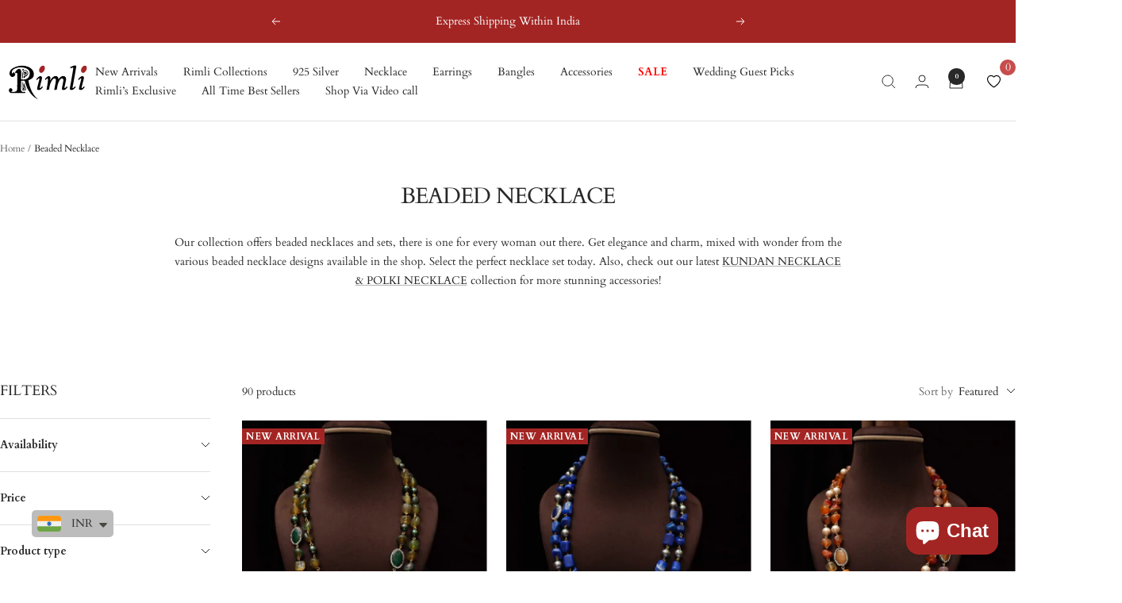

--- FILE ---
content_type: text/html; charset=utf-8
request_url: https://rimli.in/collections/beaded-necklace
body_size: 55224
content:


<!doctype html><html class="no-js" lang="en" dir="ltr"><head><script async src="https://www.googletagmanager.com/gtag/js?id=G-GKVQB9W4CY"></script><script>
  window.dataLayer = window.dataLayer || [];
  function gtag(){dataLayer.push(arguments);}
  gtag('js', new Date());

  gtag('config', 'G-GKVQB9W4CY');
</script><meta charset="utf-8"><meta name="viewport" content="width=device-width, initial-scale=1.0, height=device-height, minimum-scale=1.0, maximum-scale=1.0"><meta name="theme-color" content="#ffffff"><title>Shop Beaded Necklace for Women Online Starting @ ₹1,650</title><meta name="description" content="Shop beaded necklace starting @ ₹1,650. Get the perfect pair of beaded necklace designs set you&#39;ve been searching for at India&#39;s trusted jewellery store."><link rel="canonical" href="https://rimli.in/collections/beaded-necklace"><link rel="shortcut icon" href="//rimli.in/cdn/shop/files/android-chrome-512x512.png?v=1705037062&width=96" type="image/png"><link rel="preconnect" href="https://cdn.shopify.com"><link rel="dns-prefetch" href="https://productreviews.shopifycdn.com"><link rel="dns-prefetch" href="https://www.google-analytics.com"><link rel="preconnect" href="https://fonts.shopifycdn.com" crossorigin><link rel="preload" as="style" href="//rimli.in/cdn/shop/t/21/assets/theme.css?v=182863120068851985431759046511"><link rel="preload" as="script" href="//rimli.in/cdn/shop/t/21/assets/vendor.js?v=62238803208163712411759046545"><link rel="preload" as="script" href="//rimli.in/cdn/shop/t/21/assets/theme.js?v=85778439595636119891759046542"><meta property="og:type" content="website"><meta property="og:title" content="Beaded Necklace"><meta property="og:image" content="http://rimli.in/cdn/shop/files/Rimli_logo_black_73ab2ac0-0013-41a4-8520-26bc29eb11f5.webp?v=1726915056&width=1024"><meta property="og:image:secure_url" content="https://rimli.in/cdn/shop/files/Rimli_logo_black_73ab2ac0-0013-41a4-8520-26bc29eb11f5.webp?v=1726915056&width=1024"><meta property="og:image:width" content="240"><meta property="og:image:height" content="111"><meta property="og:description" content="Shop beaded necklace starting @ ₹1,650. Get the perfect pair of beaded necklace designs set you&#39;ve been searching for at India&#39;s trusted jewellery store."><meta property="og:url" content="https://rimli.in/collections/beaded-necklace"><meta property="og:site_name" content="Rimli Boutique"><meta name="twitter:card" content="summary"><meta name="twitter:title" content="Beaded Necklace"><meta name="twitter:description" content="Our collection offers beaded necklaces and sets, there is one for every woman out there. Get elegance and charm, mixed with wonder from the various beaded necklace designs available in the shop. Select the perfect necklace set today. Also, check out our latest KUNDAN NECKLACE &amp;amp; POLKI NECKLACE collection for more stunning accessories! "><meta name="twitter:image" content="https://rimli.in/cdn/shop/files/Rimli_logo_black_73ab2ac0-0013-41a4-8520-26bc29eb11f5.webp?v=1726915056&width=1200"><meta name="twitter:image:alt" content=""><script type="application/ld+json">
  {
    "@context": "https://schema.org",
    "@type": "BreadcrumbList",
    "itemListElement": [{
        "@type": "ListItem",
        "position": 1,
        "name": "Home",
        "item": "https://rimli.in"
      },{
            "@type": "ListItem",
            "position": 2,
            "name": "Beaded Necklace",
            "item": "https://rimli.in/collections/beaded-necklace"
          }]
  }
</script><link rel="preload" href="//rimli.in/cdn/fonts/cardo/cardo_n4.8d7bdd0369840597cbb62dc8a447619701d8d34a.woff2" as="font" type="font/woff2" crossorigin><link rel="preload" href="//rimli.in/cdn/fonts/cardo/cardo_n4.8d7bdd0369840597cbb62dc8a447619701d8d34a.woff2" as="font" type="font/woff2" crossorigin><style>  @font-face { font-family: Cardo; font-weight: 400; font-style: normal; font-display: swap; src: url("//rimli.in/cdn/fonts/cardo/cardo_n4.8d7bdd0369840597cbb62dc8a447619701d8d34a.woff2") format("woff2"),  url("//rimli.in/cdn/fonts/cardo/cardo_n4.23b63d1eff80cb5da813c4cccb6427058253ce24.woff") format("woff");}@font-face { font-family: Cardo; font-weight: 400; font-style: italic; font-display: swap; src: url("//rimli.in/cdn/fonts/cardo/cardo_i4.0e32d2e32a36e77888e9a063b238f6034ace33a8.woff2") format("woff2"),  url("//rimli.in/cdn/fonts/cardo/cardo_i4.40eb4278c959c5ae2eecf636849faa186b42d298.woff") format("woff");} @font-face { font-family: Cardo; font-weight: 400; font-style: normal; font-display: swap; src: url("//rimli.in/cdn/fonts/cardo/cardo_n4.8d7bdd0369840597cbb62dc8a447619701d8d34a.woff2") format("woff2"),  url("//rimli.in/cdn/fonts/cardo/cardo_n4.23b63d1eff80cb5da813c4cccb6427058253ce24.woff") format("woff");}@font-face { font-family: Cardo; font-weight: 400; font-style: italic; font-display: swap; src: url("//rimli.in/cdn/fonts/cardo/cardo_i4.0e32d2e32a36e77888e9a063b238f6034ace33a8.woff2") format("woff2"),  url("//rimli.in/cdn/fonts/cardo/cardo_i4.40eb4278c959c5ae2eecf636849faa186b42d298.woff") format("woff");}@font-face { font-family: Cardo; font-weight: 700; font-style: normal; font-display: swap; src: url("//rimli.in/cdn/fonts/cardo/cardo_n7.d1764502b55968f897125797ed59f6abd5dc8593.woff2") format("woff2"),  url("//rimli.in/cdn/fonts/cardo/cardo_n7.b5d64d4147ade913d679fed9918dc44cbe8121d2.woff") format("woff");}:root {--heading-color: 40, 40, 40;  --text-color: 40, 40, 40;  --background: 255, 255, 255;  --secondary-background: 245, 245, 245;  --border-color: 223, 223, 223;  --border-color-darker: 169, 169, 169;  --success-color: 46, 158, 123;  --success-background: 213, 236, 229;  --error-color: 222, 42, 42;  --error-background: 253, 240, 240;  --primary-button-background: 228, 154, 41;  --primary-button-text-color: 255, 255, 255;  --secondary-button-background: 222, 42, 42;  --secondary-button-text-color: 255, 255, 255;  --product-star-rating: 246, 164, 41;  --product-on-sale-accent: 64, 93, 230;  --product-sold-out-accent: 111, 113, 155;  --product-custom-label-background: 163, 37, 35;  --product-custom-label-text-color: 255, 255, 255;  --product-custom-label-2-background: 243, 255, 52;  --product-custom-label-2-text-color: 0, 0, 0;  --product-low-stock-text-color: 222, 42, 42;  --product-in-stock-text-color: 46, 158, 123;  --loading-bar-background: 40, 40, 40;  --root-heading-color: 40, 40, 40;  --root-text-color: 40, 40, 40;  --root-background: 255, 255, 255;  --root-border-color: 223, 223, 223;  --root-primary-button-background: 228, 154, 41;  --root-primary-button-text-color: 255, 255, 255;  --base-font-size: 14px;  --heading-font-family: Cardo, serif;  --heading-font-weight: 400;  --heading-font-style: normal;  --heading-text-transform: uppercase;  --text-font-family: Cardo, serif;  --text-font-weight: 400;  --text-font-style: normal;  --text-font-bold-weight: 700;  --heading-xxsmall-font-size: 11px;  --heading-xsmall-font-size: 11px;  --heading-small-font-size: 13px;  --heading-large-font-size: 40px;  --heading-h1-font-size: 40px;  --heading-h2-font-size: 32px;  --heading-h3-font-size: 28px;  --heading-h4-font-size: 26px;  --heading-h5-font-size: 22px;  --heading-h6-font-size: 18px;  --button-border-radius: 0px;  --block-border-radius: 0px;  --block-border-radius-reduced: 0px;  --color-swatch-border-radius: 100%;  --button-height: 48px;  --button-small-height: 40px;  --form-input-field-height: 48px;  --form-input-gap: 16px;  --form-submit-margin: 24px;  --product-list-block-spacing: 32px;  --play-button-background: 255, 255, 255;  --play-button-arrow: 40, 40, 40;  --transform-logical-flip: 1;  --transform-origin-start: left;  --transform-origin-end: right;  --zoom-cursor-svg-url: url(//rimli.in/cdn/shop/t/21/assets/zoom-cursor.svg?v=89083446974960036381759045448);  --arrow-right-svg-url: url(//rimli.in/cdn/shop/t/21/assets/arrow-right.svg?v=70740017276485900791759045448);  --arrow-left-svg-url: url(//rimli.in/cdn/shop/t/21/assets/arrow-left.svg?v=20859819828309117001759045448);  --container-max-width: 1600px;  --container-gutter: 24px;  --container-max-width-minus-gutters: calc(var(--container-max-width) - (var(--container-gutter)) * 2);  --container-outer-width: max(calc((100vw - var(--container-max-width-minus-gutters)) / 2), var(--container-gutter));  --container-outer-margin: var(--container-outer-width);  --container-inner-width: calc(100vw - var(--container-outer-width) * 2);  --grid-column-count: 10;  --grid-gap: 24px;  --grid-column-width: calc((100vw - var(--container-outer-width) * 2 - var(--grid-gap) * (var(--grid-column-count) - 1)) / var(--grid-column-count));  --vertical-breather: 48px;  --vertical-breather-tight: 48px;  --payment-terms-background-color: #ffffff; } @media screen and (min-width: 741px) {:root { --container-gutter: 40px; --grid-column-count: 20; --vertical-breather: 64px; --vertical-breather-tight: 64px;  --heading-xsmall-font-size: 13px; --heading-small-font-size: 14px; --heading-large-font-size: 58px; --heading-h1-font-size: 58px; --heading-h2-font-size: 44px; --heading-h3-font-size: 36px; --heading-h4-font-size: 28px; --heading-h5-font-size: 22px; --heading-h6-font-size: 20px;  --form-input-field-height: 52px; --form-submit-margin: 32px;  --button-height: 52px; --button-small-height: 44px;} } @media screen and (min-width: 1200px) {:root { --vertical-breather: 80px; --vertical-breather-tight: 64px; --product-list-block-spacing: 48px;  --heading-large-font-size: 72px; --heading-h1-font-size: 62px; --heading-h2-font-size: 54px; --heading-h3-font-size: 40px; --heading-h4-font-size: 34px; --heading-h5-font-size: 26px; --heading-h6-font-size: 18px;} } @media screen and (min-width: 1600px) {:root { --vertical-breather: 90px; --vertical-breather-tight: 64px;} }</style><script>
  // This allows to expose several variables to the global scope, to be used in scripts
  window.themeVariables = {
    settings: {
      direction: "ltr",
      pageType: "collection",
      cartCount: 0,
      moneyFormat: "\u003cspan class=money\u003eRs. {{ amount_no_decimals }}\u003c\/span\u003e",
      moneyWithCurrencyFormat: "\u003cspan class=money\u003eRs. {{ amount_no_decimals }} INR\u003c\/span\u003e",
      showVendor: false,
      discountMode: "saving",
      currencyCodeEnabled: true,
      cartType: "drawer",
      cartCurrency: "INR",
      mobileZoomFactor: 2.5
    },

    routes: {
      host: "rimli.in",
      rootUrl: "\/",
      rootUrlWithoutSlash: '',
      cartUrl: "\/cart",
      cartAddUrl: "\/cart\/add",
      cartChangeUrl: "\/cart\/change",
      searchUrl: "\/search",
      predictiveSearchUrl: "\/search\/suggest",
      productRecommendationsUrl: "\/recommendations\/products"
    },

    strings: {
      accessibilityDelete: "Delete",
      accessibilityClose: "Close",
      collectionSoldOut: "Sold out",
      collectionDiscount: "Save @savings@",
      productSalePrice: "Sale price",
      productRegularPrice: "Regular price",
      productFormUnavailable: "Unavailable",
      productFormSoldOut: "Sold out",
      productFormPreOrder: "Pre-order",
      productFormAddToCart: "Add to cart",
      searchNoResults: "No results could be found.",
      searchNewSearch: "New search",
      searchProducts: "Products",
      searchArticles: "Journal",
      searchPages: "Pages",
      searchCollections: "Collections",
      cartViewCart: "View cart",
      cartItemAdded: "Item added to your cart!",
      cartItemAddedShort: "Added to your cart!",
      cartAddOrderNote: "Add order note",
      cartEditOrderNote: "Edit order note",
      shippingEstimatorNoResults: "Sorry, we do not ship to your address.",
      shippingEstimatorOneResult: "There is one shipping rate for your address:",
      shippingEstimatorMultipleResults: "There are several shipping rates for your address:",
      shippingEstimatorError: "One or more error occurred while retrieving shipping rates:"
    },

    libs: {
      flickity: "\/\/rimli.in\/cdn\/shop\/t\/21\/assets\/flickity.js?v=133744756137572698761759046534",
      photoswipe: "\/\/rimli.in\/cdn\/shop\/t\/21\/assets\/photoswipe.js?v=143337798000088855041759046537",
      qrCode: "\/\/rimli.in\/cdn\/shopifycloud\/storefront\/assets\/themes_support\/vendor\/qrcode-3f2b403b.js"
    },

    breakpoints: {
      phone: 'screen and (max-width: 740px)',
      tablet: 'screen and (min-width: 741px) and (max-width: 999px)',
      tabletAndUp: 'screen and (min-width: 741px)',
      pocket: 'screen and (max-width: 999px)',
      lap: 'screen and (min-width: 1000px) and (max-width: 1199px)',
      lapAndUp: 'screen and (min-width: 1000px)',
      desktop: 'screen and (min-width: 1200px)',
      wide: 'screen and (min-width: 1400px)'
    }
  };

  window.addEventListener('pageshow', async () => {
    const cartContent = await (await fetch(`${window.themeVariables.routes.cartUrl}.js`, {cache: 'reload'})).json();
    document.documentElement.dispatchEvent(new CustomEvent('cart:refresh', {detail: {cart: cartContent}}));
  });

  if ('noModule' in HTMLScriptElement.prototype) {
    // Old browsers (like IE) that does not support module will be considered as if not executing JS at all
    document.documentElement.className = document.documentElement.className.replace('no-js', 'js');

    requestAnimationFrame(() => {
      const viewportHeight = (window.visualViewport ? window.visualViewport.height : document.documentElement.clientHeight);
      document.documentElement.style.setProperty('--window-height',viewportHeight + 'px');
    });
  }</script><link rel="stylesheet" href="//rimli.in/cdn/shop/t/21/assets/theme.css?v=182863120068851985431759046511"><script src="//rimli.in/cdn/shop/t/21/assets/vendor.js?v=62238803208163712411759046545" defer></script><script src="//rimli.in/cdn/shop/t/21/assets/theme.js?v=85778439595636119891759046542" defer></script><script src="//rimli.in/cdn/shop/t/21/assets/custom.js?v=105997007003712207781759046532" defer></script><script>window.performance && window.performance.mark && window.performance.mark('shopify.content_for_header.start');</script><meta name="google-site-verification" content="PMPWKbZuFamRi_lGvUxFSxyvg4IU6NWV4IujQs4r4B4"><meta id="shopify-digital-wallet" name="shopify-digital-wallet" content="/84222476582/digital_wallets/dialog"><link rel="alternate" type="application/atom+xml" title="Feed" href="/collections/beaded-necklace.atom" /><link rel="next" href="/collections/beaded-necklace?page=2"><link rel="alternate" type="application/json+oembed" href="https://rimli.in/collections/beaded-necklace.oembed"><script async="async" src="/checkouts/internal/preloads.js?locale=en-IN"></script><script id="shopify-features" type="application/json">{"accessToken":"da6eaea36e7e38503eb7e4744c0a7787","betas":["rich-media-storefront-analytics"],"domain":"rimli.in","predictiveSearch":true,"shopId":84222476582,"locale":"en"}</script><script>var Shopify = Shopify || {};
Shopify.shop = "pixaflorimli.myshopify.com";
Shopify.locale = "en";
Shopify.currency = {"active":"INR","rate":"1.0"};
Shopify.country = "IN";
Shopify.theme = {"name":"SWIFT - OPTIMIZED Updated copy of Updated copy of","id":184126013734,"schema_name":"Focal","schema_version":"12.7.1","theme_store_id":null,"role":"main"};
Shopify.theme.handle = "null";
Shopify.theme.style = {"id":null,"handle":null};
Shopify.cdnHost = "rimli.in/cdn";
Shopify.routes = Shopify.routes || {};
Shopify.routes.root = "/";</script><script type="module">!function(o){(o.Shopify=o.Shopify||{}).modules=!0}(window);</script><script>!function(o){function n(){var o=[];function n(){o.push(Array.prototype.slice.apply(arguments))}return n.q=o,n}var t=o.Shopify=o.Shopify||{};t.loadFeatures=n(),t.autoloadFeatures=n()}(window);</script><script id="shop-js-analytics" type="application/json">{"pageType":"collection"}</script><script defer="defer" async type="module" src="//rimli.in/cdn/shopifycloud/shop-js/modules/v2/client.init-shop-cart-sync_BT-GjEfc.en.esm.js"></script><script defer="defer" async type="module" src="//rimli.in/cdn/shopifycloud/shop-js/modules/v2/chunk.common_D58fp_Oc.esm.js"></script><script defer="defer" async type="module" src="//rimli.in/cdn/shopifycloud/shop-js/modules/v2/chunk.modal_xMitdFEc.esm.js"></script><script type="module">
  await import("//rimli.in/cdn/shopifycloud/shop-js/modules/v2/client.init-shop-cart-sync_BT-GjEfc.en.esm.js");
await import("//rimli.in/cdn/shopifycloud/shop-js/modules/v2/chunk.common_D58fp_Oc.esm.js");
await import("//rimli.in/cdn/shopifycloud/shop-js/modules/v2/chunk.modal_xMitdFEc.esm.js");

  window.Shopify.SignInWithShop?.initShopCartSync?.({"fedCMEnabled":true,"windoidEnabled":true});

</script><script>(function() {
  var isLoaded = false;
  function asyncLoad() {
    if (isLoaded) return;
    isLoaded = true;
    var urls = ["https:\/\/tnc-app.herokuapp.com\/get_script\/cc086e0a91ea11eebdd59609fe595def.js?v=411898\u0026shop=pixaflorimli.myshopify.com","https:\/\/d3n5r86uva8z36.cloudfront.net\/index.js?unique_id=0c262db7-e6b8-4a2d-8509-718c80c23ad6\u0026shop=pixaflorimli.myshopify.com","https:\/\/egw-app.herokuapp.com\/get_script\/4010549ea48711ee8520228b42df6356.js?v=961224\u0026shop=pixaflorimli.myshopify.com","https:\/\/chimpstatic.com\/mcjs-connected\/js\/users\/c4a8e5b8350534d0983209f10\/4c7d9efbef224883bd53ab18c.js?shop=pixaflorimli.myshopify.com","https:\/\/cdn.shopify.com\/s\/files\/1\/0449\/2568\/1820\/t\/4\/assets\/booster_currency.js?v=1624978055\u0026shop=pixaflorimli.myshopify.com","https:\/\/sr-cdn.shiprocket.in\/sr-promise\/static\/uc.js?channel_id=4\u0026sr_company_id=973115\u0026shop=pixaflorimli.myshopify.com","https:\/\/sr-cdn.shiprocket.in\/sr-promise\/static\/uc.js?channel_id=4\u0026sr_company_id=4091997\u0026shop=pixaflorimli.myshopify.com","https:\/\/d1w9hiov3nbv3a.cloudfront.net\/index.js?unique_id=f16e6ff3-3ec8-41e8-894f-6c48a86248f0\u0026shop=pixaflorimli.myshopify.com","https:\/\/wishlist.kaktusapp.com\/storage\/js\/kaktus_wishlist-pixaflorimli.myshopify.com.js?ver=68\u0026shop=pixaflorimli.myshopify.com"];
    for (var i = 0; i < urls.length; i++) {
      var s = document.createElement('script');
      s.type = 'text/javascript';
      s.async = true;
      s.src = urls[i];
      var x = document.getElementsByTagName('script')[0];
      x.parentNode.insertBefore(s, x);
    }
  };
  if(window.attachEvent) {
    window.attachEvent('onload', asyncLoad);
  } else {
    window.addEventListener('load', asyncLoad, false);
  }
})();</script><script id="__st">var __st={"a":84222476582,"offset":19800,"reqid":"c2c8c750-ca1e-4a8c-be6e-f7eaa3c17681-1769144857","pageurl":"rimli.in\/collections\/beaded-necklace","u":"40b9a25d195f","p":"collection","rtyp":"collection","rid":466333040934};</script><script>window.ShopifyPaypalV4VisibilityTracking = true;</script><script id="captcha-bootstrap">!function(){'use strict';const t='contact',e='account',n='new_comment',o=[[t,t],['blogs',n],['comments',n],[t,'customer']],c=[[e,'customer_login'],[e,'guest_login'],[e,'recover_customer_password'],[e,'create_customer']],r=t=>t.map((([t,e])=>`form[action*='/${t}']:not([data-nocaptcha='true']) input[name='form_type'][value='${e}']`)).join(','),a=t=>()=>t?[...document.querySelectorAll(t)].map((t=>t.form)):[];function s(){const t=[...o],e=r(t);return a(e)}const i='password',u='form_key',d=['recaptcha-v3-token','g-recaptcha-response','h-captcha-response',i],f=()=>{try{return window.sessionStorage}catch{return}},m='__shopify_v',_=t=>t.elements[u];function p(t,e,n=!1){try{const o=window.sessionStorage,c=JSON.parse(o.getItem(e)),{data:r}=function(t){const{data:e,action:n}=t;return t[m]||n?{data:e,action:n}:{data:t,action:n}}(c);for(const[e,n]of Object.entries(r))t.elements[e]&&(t.elements[e].value=n);n&&o.removeItem(e)}catch(o){console.error('form repopulation failed',{error:o})}}const l='form_type',E='cptcha';function T(t){t.dataset[E]=!0}const w=window,h=w.document,L='Shopify',v='ce_forms',y='captcha';let A=!1;((t,e)=>{const n=(g='f06e6c50-85a8-45c8-87d0-21a2b65856fe',I='https://cdn.shopify.com/shopifycloud/storefront-forms-hcaptcha/ce_storefront_forms_captcha_hcaptcha.v1.5.2.iife.js',D={infoText:'Protected by hCaptcha',privacyText:'Privacy',termsText:'Terms'},(t,e,n)=>{const o=w[L][v],c=o.bindForm;if(c)return c(t,g,e,D).then(n);var r;o.q.push([[t,g,e,D],n]),r=I,A||(h.body.append(Object.assign(h.createElement('script'),{id:'captcha-provider',async:!0,src:r})),A=!0)});var g,I,D;w[L]=w[L]||{},w[L][v]=w[L][v]||{},w[L][v].q=[],w[L][y]=w[L][y]||{},w[L][y].protect=function(t,e){n(t,void 0,e),T(t)},Object.freeze(w[L][y]),function(t,e,n,w,h,L){const[v,y,A,g]=function(t,e,n){const i=e?o:[],u=t?c:[],d=[...i,...u],f=r(d),m=r(i),_=r(d.filter((([t,e])=>n.includes(e))));return[a(f),a(m),a(_),s()]}(w,h,L),I=t=>{const e=t.target;return e instanceof HTMLFormElement?e:e&&e.form},D=t=>v().includes(t);t.addEventListener('submit',(t=>{const e=I(t);if(!e)return;const n=D(e)&&!e.dataset.hcaptchaBound&&!e.dataset.recaptchaBound,o=_(e),c=g().includes(e)&&(!o||!o.value);(n||c)&&t.preventDefault(),c&&!n&&(function(t){try{if(!f())return;!function(t){const e=f();if(!e)return;const n=_(t);if(!n)return;const o=n.value;o&&e.removeItem(o)}(t);const e=Array.from(Array(32),(()=>Math.random().toString(36)[2])).join('');!function(t,e){_(t)||t.append(Object.assign(document.createElement('input'),{type:'hidden',name:u})),t.elements[u].value=e}(t,e),function(t,e){const n=f();if(!n)return;const o=[...t.querySelectorAll(`input[type='${i}']`)].map((({name:t})=>t)),c=[...d,...o],r={};for(const[a,s]of new FormData(t).entries())c.includes(a)||(r[a]=s);n.setItem(e,JSON.stringify({[m]:1,action:t.action,data:r}))}(t,e)}catch(e){console.error('failed to persist form',e)}}(e),e.submit())}));const S=(t,e)=>{t&&!t.dataset[E]&&(n(t,e.some((e=>e===t))),T(t))};for(const o of['focusin','change'])t.addEventListener(o,(t=>{const e=I(t);D(e)&&S(e,y())}));const B=e.get('form_key'),M=e.get(l),P=B&&M;t.addEventListener('DOMContentLoaded',(()=>{const t=y();if(P)for(const e of t)e.elements[l].value===M&&p(e,B);[...new Set([...A(),...v().filter((t=>'true'===t.dataset.shopifyCaptcha))])].forEach((e=>S(e,t)))}))}(h,new URLSearchParams(w.location.search),n,t,e,['guest_login'])})(!0,!0)}();</script><script integrity="sha256-4kQ18oKyAcykRKYeNunJcIwy7WH5gtpwJnB7kiuLZ1E=" data-source-attribution="shopify.loadfeatures" defer="defer" src="//rimli.in/cdn/shopifycloud/storefront/assets/storefront/load_feature-a0a9edcb.js" crossorigin="anonymous"></script><script data-source-attribution="shopify.dynamic_checkout.dynamic.init">var Shopify=Shopify||{};Shopify.PaymentButton=Shopify.PaymentButton||{isStorefrontPortableWallets:!0,init:function(){window.Shopify.PaymentButton.init=function(){};var t=document.createElement("script");t.src="https://rimli.in/cdn/shopifycloud/portable-wallets/latest/portable-wallets.en.js",t.type="module",document.head.appendChild(t)}};
</script><script data-source-attribution="shopify.dynamic_checkout.buyer_consent">
  function portableWalletsHideBuyerConsent(e){var t=document.getElementById("shopify-buyer-consent"),n=document.getElementById("shopify-subscription-policy-button");t&&n&&(t.classList.add("hidden"),t.setAttribute("aria-hidden","true"),n.removeEventListener("click",e))}function portableWalletsShowBuyerConsent(e){var t=document.getElementById("shopify-buyer-consent"),n=document.getElementById("shopify-subscription-policy-button");t&&n&&(t.classList.remove("hidden"),t.removeAttribute("aria-hidden"),n.addEventListener("click",e))}window.Shopify?.PaymentButton&&(window.Shopify.PaymentButton.hideBuyerConsent=portableWalletsHideBuyerConsent,window.Shopify.PaymentButton.showBuyerConsent=portableWalletsShowBuyerConsent);
</script><script data-source-attribution="shopify.dynamic_checkout.cart.bootstrap">document.addEventListener("DOMContentLoaded",(function(){function t(){return document.querySelector("shopify-accelerated-checkout-cart, shopify-accelerated-checkout")}if(t())Shopify.PaymentButton.init();else{new MutationObserver((function(e,n){t()&&(Shopify.PaymentButton.init(),n.disconnect())})).observe(document.body,{childList:!0,subtree:!0})}}));
</script><script>window.performance && window.performance.mark && window.performance.mark('shopify.content_for_header.end');</script><!-- BEGIN app block: shopify://apps/super-gift-options/blocks/app-embed/d9b137c5-9d50-4342-a6ed-bbb1ebfb63ce -->
<script async src="https://app.supergiftoptions.com/get_script/?shop_url=pixaflorimli.myshopify.com"></script>


<!-- END app block --><!-- BEGIN app block: shopify://apps/blotout-edgetag/blocks/app-embed/ae22d985-ba57-41f5-94c5-18d3dd98ea3c -->


  <script>window.edgetagSharedVariables = {...window.edgetagSharedVariables,tagUrl: 'https://trhfq.rimli.in'};</script><script async type="text/javascript" src="https://trhfq.rimli.in/load"></script><script>/* Copyright (c) Blotout, Inc. | Version 24-33 */window.edgetag = window.edgetag || function() {(edgetag.stubs = edgetag.stubs || []).push(arguments);};!function() {const url = new URL(window.location.href);const params = new URLSearchParams(url.search);const userId =params.get('et_u_id') ||params.get('tag_user_id') ||params.get('_glc[tag_user_id]') ||'';edgetag("init", {edgeURL: window.edgetagSharedVariables.tagUrl,disableConsentCheck: true,userId});}();/* Set session_id to sessionStorage */window.addEventListener('edgetag-initialized', (/** @type CustomEvent<{ session: { sessionId: string } }> */ e) => {sessionStorage.setItem('tag_session', e.detail.session.sessionId);});edgetag("tag", "PageView", {}, {}, { destination: window.edgetagSharedVariables.tagUrl });</script><!-- BEGIN app snippet: page-capture --><script>!function() {const newsletterFormSelectors = ["#ContactFooter",".klaviyo-form","#wisepops-root","#contact_form","form[id*=\"newsletter\" i]","form[id*=\"subscribe\" i]","form.ml-block-form","#email_signup","form[id^=omnisend-form]"];const newsletterForm = newsletterFormSelectors.join(",");const sendNewsletterEvent = (beacon) => {let name = 'Lead';if (!name) {return;}if (name === 'Subscribe') {name = 'Lead';}if (beacon) {edgetag("tag", name, {}, {}, { method: "beacon", destination: window.edgetagSharedVariables.tagUrl });} else {edgetag("tag", name, {}, {}, { destination: window.edgetagSharedVariables.tagUrl });}};const getUser = (form, selectors) => {const user = {};if (!selectors) {return user;}Object.entries(selectors).forEach(([userKey, selector]) => {if (!selector || selector.length === 0) {return;}const selectorArray = Array.isArray(selector) ? selector : [selector];for (const selector of selectorArray) {if (!selector) {continue;}const inputUserValue = form.querySelector(selector);const userValue = (inputUserValue && inputUserValue.value) || "";if (userValue) {user[userKey] = userValue;break;}}});return user;};const sendUserData = (userData,isBeacon) => {if (!userData || !Object.keys(userData).length) {return;}if (isBeacon) {edgetag('data', userData, {}, { method: 'beacon', destination: window.edgetagSharedVariables.tagUrl });return;}edgetag("data", userData, {}, { destination: window.edgetagSharedVariables.tagUrl });};const actions = [{selectors: ["[type=\"submit\"]", newsletterForm],length: 2,fun: (ele) => {const user = getUser(ele, {email: ["input[type=\"email\"]", "input[name*=\"email\" i]:not([type=\"hidden\" i])"],phone: ["input[type=\"tel\"]", "input[name*=\"phone\" i]:not([type=\"hidden\" i])"],firstName: "input[name*=\"name\" i]:not([type=\"hidden\" i])",dateOfBirth: "input[name*=\"birthday\" i]:not([type=\"hidden\" i])"});sendUserData(user);sendNewsletterEvent(true);},current: 0},{selectors: ["button:not([role='combobox'])", newsletterForm],length: 2,fun: (ele) => {const user = getUser(ele, {email: ["input[type=\"email\"]", "input[name*=\"email\" i]:not([type=\"hidden\" i])"],phone: ["input[type=\"tel\"]", "input[name*=\"phone\" i]:not([type=\"hidden\" i])"],firstName: "input[name*=\"name\" i]:not([type=\"hidden\" i])",dateOfBirth: "input[name*=\"birthday\" i]:not([type=\"hidden\" i])"});sendUserData(user);sendNewsletterEvent(true);},current: 0},{selectors: ["[type=\"submit\"]", "form[action=\"/account/login\"]"],length: 2,fun: (ele) => {const user = getUser(ele, {email: ['input[type=\"email\"]', "#CustomerEmail"]});sendUserData(user);},current: 0},{selectors: ["[type=\"submit\"]", "form[action=\"/account\"]"],length: 2,fun: (ele) => {let user = getUser(ele, {email: [ 'input[type=\"email\"]', 'input[name=\"customer[email]\"]', '#RegisterForm-email' ],phone: "input[type=\"tel\"]",firstName: [ '#RegisterForm-FirstName', 'input[name=\"customer[first_name]\"]','input[name*=\"first\" i]:not([type=\"hidden\" i])' ],lastName: [ '#RegisterForm-LastName', 'input[name=\"customer[last_name]\"]','input[name*=\"last\" i]:not([type=\"hidden\" i])' ]});if (!user.firstName && !user.lastName) {user = {...user,...getUser(ele, { firstName: "input[name*=\"name\" i]:not([type=\"hidden\" i])" })};}sendUserData(user);edgetag("tag", "CompleteRegistration", {}, {}, { destination: window.edgetagSharedVariables.tagUrl });},current: 0},{selectors: ["[type=\"submit\"]", "form[action^=\"/contact\"]"],length: 2,fun: (ele) => {const user = getUser(ele, {email: ["input[type=\"email\"]", "input[name*=\"email\" i]:not([type=\"hidden\" i])"],phone: ["input[type=\"tel\"]", "input[name*=\"phone\" i]:not([type=\"hidden\" i])"],firstName: ["input[name*=\"first\" i]:not([type=\"hidden\" i])", "input[name*=\"name\" i]:not([type=\"hidden\" i])", "input[name*=\"nom\" i]:not([type=\"hidden\" i])"],lastName: "input[id*=\"last\" i]:not([type=\"hidden\" i])"});sendUserData(user);edgetag("tag", "Contact", {}, {}, { destination: window.edgetagSharedVariables.tagUrl });},current: 0}];const resetActions = () => {for (let i = 0; i < actions.length; i++) {actions[i].current = 0;}};const checkElement = (element) => {if (!element || element.nodeName === "BODY") {resetActions();return;}if (element.nodeName !== "DIV" && element.nodeName !== "INPUT" && element.nodeName !== "A" && element.nodeName !== "BUTTON" && element.nodeName !== "FORM") {checkElement(element.parentElement);return;}for (let i = 0; i < actions.length; ++i) {if (element.matches(actions[i].selectors[actions[i].current])) {++actions[i].current;if (actions[i].length === actions[i].current) {actions[i].fun(element);resetActions();return;}}}checkElement(element.parentElement);};document.addEventListener("click", (e) => {checkElement(e.target);}, { capture: true });window.addEventListener("message",(event) => {if (event.origin !== "https://creatives.attn.tv") {return;}if (!event.data || !event.data.__attentive) {return;}try {const data = event.data.__attentive;if (!data.action || !data.action.includes("LEAD")) {return;}const user = {};if (data.email) {user.email = data.email;}if (data.phone) {user.phone = data.phone.replace(/[^0-9]/g, "");}sendUserData(user);sendNewsletterEvent();} catch (e) {console.log("[Edgetag]", e);}},false);window.addEventListener("message", (event) => {if (!event || !event.origin || !event.data || !event.origin.includes("postscript")) {return;}const user = {};if (event.data.values?.phone) {user.phone = event.data.values.phone;}if (event.data.CollectedEmailEvent?.email) {user.email = event.data.CollectedEmailEvent.email;}if (user.email || user.phone) {sendUserData(user);sendNewsletterEvent();}});window.juapp = window.juapp||function(){(window.juapp.q=window.juapp.q||[]).push(arguments)};juapp("trackFunc", "engagement", function(email, eventname, promotitle, cmid, options, form) {if (!email) {return;}const userData = { email };form.forEach((item) => {if (item.name === "phone_number" && item.value) {userData["phone"] = item.value;}});edgetag("data", userData);sendNewsletterEvent();});document.addEventListener('click', (e) => {if (!e.target.closest('form[action*="api.bounceexchange.com"] [type="submit"]')) {return;}const form = e.target.closest('form[action*="api.bounceexchange.com"]');if (!form) {return;}const user = getUser(form, {email: 'input[type="email"]',phone: 'input[type="tel"]',});sendUserData(user);if (user && Object.keys(user).length > 0) {sendNewsletterEvent();}}, { capture: true });document.addEventListener('submit', (e) => {if (!e.target.matches('form#customer_login')) {return;}if (e.target.getAttribute('action') === '/account/login' && e.target.querySelector('[type="submit"]')) {return;}const user = getUser(e.target, {email: ['input[type="email"]','#CustomerEmail'],});if (!user.email) {return;}sendUserData(user, true);});document.addEventListener('submit', (e) => {if (!e.target.matches('form#create_customer')) {return;}if (e.target.getAttribute('action') === '/account' && e.target.querySelector('[type="submit"]')) {return;}const user = getUser(e.target, {email: [ 'input[type=\"email\"]', 'input[name=\"customer[email]\"]', '#RegisterForm-email' ],phone: "input[type=\"tel\"]",firstName: [ '#RegisterForm-FirstName', 'input[name=\"customer[first_name]\"]','input[name*=\"first\" i]:not([type=\"hidden\" i])' ],lastName: [ '#RegisterForm-LastName', 'input[name=\"customer[last_name]\"]','input[name*=\"last\" i]:not([type=\"hidden\" i])' ]});sendUserData(user, true);edgetag("tag", "CompleteRegistration", {}, {}, { method: 'beacon', destination: window.edgetagSharedVariables.tagUrl });});window.addEventListener('emotiveForms', ({ detail }) => {if (detail?.type !== 'SUBMITTED' || !detail?.metadata) {return;}const { email, phone_number: phone } = detail.metadata;const user = {};if (email) {user.email = email;}if (phone) {user.phone = phone;}if (Object.keys(user).length === 0) {return;}sendUserData(user);sendNewsletterEvent();});window.addEventListener('load', () => {let wisepopsCheckAttempts = 0;const captureWisepops = () => {wisepopsCheckAttempts++;if (typeof window.wisepops === 'function') {wisepops('listen', 'after-form-submit', function (event) {const eveEle = event.target.elements;const emailEle = eveEle['email'] || eveEle['email_address'];const email = emailEle && emailEle.value;const phone =(eveEle['phone-dialcode'] ? eveEle['phone-dialcode'].value : '') +(eveEle['phone-number'] ? eveEle['phone-number'].value : '');const firstName = eveEle['first_name'] && eveEle['first_name'].value;const lastName = eveEle['last_name'] && eveEle['last_name'].value;const data = {};if (email) {data.email = email;}if (phone) {data.phone = phone;}if (firstName) {data.firstName = firstName;}if (lastName) {data.lastName = lastName;}sendUserData(data);if (email || phone ) {sendNewsletterEvent();}});} else if (wisepopsCheckAttempts <= 10) {setTimeout(captureWisepops, 1000);}};captureWisepops();if (window.OptiMonk) {OptiMonk.addListener(document,'optimonk#campaign-before_mark_filled',function (event) {const campaign = event.parameters?.campaignId ?OptiMonk.campaigns[event.parameters.campaignId] :undefined;if (!campaign) {return;}const data = campaign.data;if (!data) {return;}const user = {};const email = data['visitor[email]'];if (email) {user.email = email;}const firstName = data['visitor[firstname]'];if (firstName) {user.firstName = firstName;}const [_, phone] = Object.entries(data).find(([key, value]) => key.includes('custom_fields') && value.startsWith('+')) ?? [];if (phone) {user.phone = phone;}sendUserData(user);if (phone || email) {sendNewsletterEvent();}});}});window.addEventListener('FORMTORO_FORM_LOADED', (t) => {const formToroIframe = document.querySelector(`[data-formtoro-form="${t.detail}"]`);if (!formToroIframe) {return;}const formToroRoot = formToroIframe.shadowRoot;const formToroForm =formToroRoot?.querySelector('ft-form-container');if (!formToroForm) {return;}formToroForm.addEventListener('submit',(e) => {const formData = new FormData(e.target);const email = formData.get('email');const user = {};if (email) {user.email = email;}const countryCodeEle = e.target.querySelector('div[class$="phone-number"] [class*="dropdown"]');const countryCode = countryCodeEle?.value;const phone = formData.get('phone-number')?.replace(/\D/g, '');if (phone) {user.phone = phone;if (countryCode) {user.phone = countryCode + phone;}}if (Object.keys(user).length == 0) {return;}sendUserData(user);sendNewsletterEvent();},{ capture: true });}, { once: true });document.addEventListener('octane.quiz.completed',(e) => {if (!e || !e.detail) {return;}const email = e.detail.email;if (!email) {return;}sendUserData({ email });sendNewsletterEvent();},{ capture: true });document.addEventListener('alia:signup', (e) => {const data = e.detail;if (!data) {return;}sendUserData({ email: data.email, phone: data.phone });sendNewsletterEvent();});}();</script><!-- END app snippet -->



<!-- END app block --><!-- BEGIN app block: shopify://apps/tnc-terms-checkbox/blocks/app-embed/2b45c8fb-5ee2-4392-8a72-b663da1d38ad -->
<script async src="https://app.tncapp.com/get_script/?shop_url=pixaflorimli.myshopify.com"></script>


<!-- END app block --><!-- BEGIN app block: shopify://apps/seowill-redirects/blocks/brokenlink-404/cc7b1996-e567-42d0-8862-356092041863 -->
<script type="text/javascript">
    !function(t){var e={};function r(n){if(e[n])return e[n].exports;var o=e[n]={i:n,l:!1,exports:{}};return t[n].call(o.exports,o,o.exports,r),o.l=!0,o.exports}r.m=t,r.c=e,r.d=function(t,e,n){r.o(t,e)||Object.defineProperty(t,e,{enumerable:!0,get:n})},r.r=function(t){"undefined"!==typeof Symbol&&Symbol.toStringTag&&Object.defineProperty(t,Symbol.toStringTag,{value:"Module"}),Object.defineProperty(t,"__esModule",{value:!0})},r.t=function(t,e){if(1&e&&(t=r(t)),8&e)return t;if(4&e&&"object"===typeof t&&t&&t.__esModule)return t;var n=Object.create(null);if(r.r(n),Object.defineProperty(n,"default",{enumerable:!0,value:t}),2&e&&"string"!=typeof t)for(var o in t)r.d(n,o,function(e){return t[e]}.bind(null,o));return n},r.n=function(t){var e=t&&t.__esModule?function(){return t.default}:function(){return t};return r.d(e,"a",e),e},r.o=function(t,e){return Object.prototype.hasOwnProperty.call(t,e)},r.p="",r(r.s=11)}([function(t,e,r){"use strict";var n=r(2),o=Object.prototype.toString;function i(t){return"[object Array]"===o.call(t)}function a(t){return"undefined"===typeof t}function u(t){return null!==t&&"object"===typeof t}function s(t){return"[object Function]"===o.call(t)}function c(t,e){if(null!==t&&"undefined"!==typeof t)if("object"!==typeof t&&(t=[t]),i(t))for(var r=0,n=t.length;r<n;r++)e.call(null,t[r],r,t);else for(var o in t)Object.prototype.hasOwnProperty.call(t,o)&&e.call(null,t[o],o,t)}t.exports={isArray:i,isArrayBuffer:function(t){return"[object ArrayBuffer]"===o.call(t)},isBuffer:function(t){return null!==t&&!a(t)&&null!==t.constructor&&!a(t.constructor)&&"function"===typeof t.constructor.isBuffer&&t.constructor.isBuffer(t)},isFormData:function(t){return"undefined"!==typeof FormData&&t instanceof FormData},isArrayBufferView:function(t){return"undefined"!==typeof ArrayBuffer&&ArrayBuffer.isView?ArrayBuffer.isView(t):t&&t.buffer&&t.buffer instanceof ArrayBuffer},isString:function(t){return"string"===typeof t},isNumber:function(t){return"number"===typeof t},isObject:u,isUndefined:a,isDate:function(t){return"[object Date]"===o.call(t)},isFile:function(t){return"[object File]"===o.call(t)},isBlob:function(t){return"[object Blob]"===o.call(t)},isFunction:s,isStream:function(t){return u(t)&&s(t.pipe)},isURLSearchParams:function(t){return"undefined"!==typeof URLSearchParams&&t instanceof URLSearchParams},isStandardBrowserEnv:function(){return("undefined"===typeof navigator||"ReactNative"!==navigator.product&&"NativeScript"!==navigator.product&&"NS"!==navigator.product)&&("undefined"!==typeof window&&"undefined"!==typeof document)},forEach:c,merge:function t(){var e={};function r(r,n){"object"===typeof e[n]&&"object"===typeof r?e[n]=t(e[n],r):e[n]=r}for(var n=0,o=arguments.length;n<o;n++)c(arguments[n],r);return e},deepMerge:function t(){var e={};function r(r,n){"object"===typeof e[n]&&"object"===typeof r?e[n]=t(e[n],r):e[n]="object"===typeof r?t({},r):r}for(var n=0,o=arguments.length;n<o;n++)c(arguments[n],r);return e},extend:function(t,e,r){return c(e,(function(e,o){t[o]=r&&"function"===typeof e?n(e,r):e})),t},trim:function(t){return t.replace(/^\s*/,"").replace(/\s*$/,"")}}},function(t,e,r){t.exports=r(12)},function(t,e,r){"use strict";t.exports=function(t,e){return function(){for(var r=new Array(arguments.length),n=0;n<r.length;n++)r[n]=arguments[n];return t.apply(e,r)}}},function(t,e,r){"use strict";var n=r(0);function o(t){return encodeURIComponent(t).replace(/%40/gi,"@").replace(/%3A/gi,":").replace(/%24/g,"$").replace(/%2C/gi,",").replace(/%20/g,"+").replace(/%5B/gi,"[").replace(/%5D/gi,"]")}t.exports=function(t,e,r){if(!e)return t;var i;if(r)i=r(e);else if(n.isURLSearchParams(e))i=e.toString();else{var a=[];n.forEach(e,(function(t,e){null!==t&&"undefined"!==typeof t&&(n.isArray(t)?e+="[]":t=[t],n.forEach(t,(function(t){n.isDate(t)?t=t.toISOString():n.isObject(t)&&(t=JSON.stringify(t)),a.push(o(e)+"="+o(t))})))})),i=a.join("&")}if(i){var u=t.indexOf("#");-1!==u&&(t=t.slice(0,u)),t+=(-1===t.indexOf("?")?"?":"&")+i}return t}},function(t,e,r){"use strict";t.exports=function(t){return!(!t||!t.__CANCEL__)}},function(t,e,r){"use strict";(function(e){var n=r(0),o=r(19),i={"Content-Type":"application/x-www-form-urlencoded"};function a(t,e){!n.isUndefined(t)&&n.isUndefined(t["Content-Type"])&&(t["Content-Type"]=e)}var u={adapter:function(){var t;return("undefined"!==typeof XMLHttpRequest||"undefined"!==typeof e&&"[object process]"===Object.prototype.toString.call(e))&&(t=r(6)),t}(),transformRequest:[function(t,e){return o(e,"Accept"),o(e,"Content-Type"),n.isFormData(t)||n.isArrayBuffer(t)||n.isBuffer(t)||n.isStream(t)||n.isFile(t)||n.isBlob(t)?t:n.isArrayBufferView(t)?t.buffer:n.isURLSearchParams(t)?(a(e,"application/x-www-form-urlencoded;charset=utf-8"),t.toString()):n.isObject(t)?(a(e,"application/json;charset=utf-8"),JSON.stringify(t)):t}],transformResponse:[function(t){if("string"===typeof t)try{t=JSON.parse(t)}catch(e){}return t}],timeout:0,xsrfCookieName:"XSRF-TOKEN",xsrfHeaderName:"X-XSRF-TOKEN",maxContentLength:-1,validateStatus:function(t){return t>=200&&t<300},headers:{common:{Accept:"application/json, text/plain, */*"}}};n.forEach(["delete","get","head"],(function(t){u.headers[t]={}})),n.forEach(["post","put","patch"],(function(t){u.headers[t]=n.merge(i)})),t.exports=u}).call(this,r(18))},function(t,e,r){"use strict";var n=r(0),o=r(20),i=r(3),a=r(22),u=r(25),s=r(26),c=r(7);t.exports=function(t){return new Promise((function(e,f){var l=t.data,p=t.headers;n.isFormData(l)&&delete p["Content-Type"];var h=new XMLHttpRequest;if(t.auth){var d=t.auth.username||"",m=t.auth.password||"";p.Authorization="Basic "+btoa(d+":"+m)}var y=a(t.baseURL,t.url);if(h.open(t.method.toUpperCase(),i(y,t.params,t.paramsSerializer),!0),h.timeout=t.timeout,h.onreadystatechange=function(){if(h&&4===h.readyState&&(0!==h.status||h.responseURL&&0===h.responseURL.indexOf("file:"))){var r="getAllResponseHeaders"in h?u(h.getAllResponseHeaders()):null,n={data:t.responseType&&"text"!==t.responseType?h.response:h.responseText,status:h.status,statusText:h.statusText,headers:r,config:t,request:h};o(e,f,n),h=null}},h.onabort=function(){h&&(f(c("Request aborted",t,"ECONNABORTED",h)),h=null)},h.onerror=function(){f(c("Network Error",t,null,h)),h=null},h.ontimeout=function(){var e="timeout of "+t.timeout+"ms exceeded";t.timeoutErrorMessage&&(e=t.timeoutErrorMessage),f(c(e,t,"ECONNABORTED",h)),h=null},n.isStandardBrowserEnv()){var v=r(27),g=(t.withCredentials||s(y))&&t.xsrfCookieName?v.read(t.xsrfCookieName):void 0;g&&(p[t.xsrfHeaderName]=g)}if("setRequestHeader"in h&&n.forEach(p,(function(t,e){"undefined"===typeof l&&"content-type"===e.toLowerCase()?delete p[e]:h.setRequestHeader(e,t)})),n.isUndefined(t.withCredentials)||(h.withCredentials=!!t.withCredentials),t.responseType)try{h.responseType=t.responseType}catch(w){if("json"!==t.responseType)throw w}"function"===typeof t.onDownloadProgress&&h.addEventListener("progress",t.onDownloadProgress),"function"===typeof t.onUploadProgress&&h.upload&&h.upload.addEventListener("progress",t.onUploadProgress),t.cancelToken&&t.cancelToken.promise.then((function(t){h&&(h.abort(),f(t),h=null)})),void 0===l&&(l=null),h.send(l)}))}},function(t,e,r){"use strict";var n=r(21);t.exports=function(t,e,r,o,i){var a=new Error(t);return n(a,e,r,o,i)}},function(t,e,r){"use strict";var n=r(0);t.exports=function(t,e){e=e||{};var r={},o=["url","method","params","data"],i=["headers","auth","proxy"],a=["baseURL","url","transformRequest","transformResponse","paramsSerializer","timeout","withCredentials","adapter","responseType","xsrfCookieName","xsrfHeaderName","onUploadProgress","onDownloadProgress","maxContentLength","validateStatus","maxRedirects","httpAgent","httpsAgent","cancelToken","socketPath"];n.forEach(o,(function(t){"undefined"!==typeof e[t]&&(r[t]=e[t])})),n.forEach(i,(function(o){n.isObject(e[o])?r[o]=n.deepMerge(t[o],e[o]):"undefined"!==typeof e[o]?r[o]=e[o]:n.isObject(t[o])?r[o]=n.deepMerge(t[o]):"undefined"!==typeof t[o]&&(r[o]=t[o])})),n.forEach(a,(function(n){"undefined"!==typeof e[n]?r[n]=e[n]:"undefined"!==typeof t[n]&&(r[n]=t[n])}));var u=o.concat(i).concat(a),s=Object.keys(e).filter((function(t){return-1===u.indexOf(t)}));return n.forEach(s,(function(n){"undefined"!==typeof e[n]?r[n]=e[n]:"undefined"!==typeof t[n]&&(r[n]=t[n])})),r}},function(t,e,r){"use strict";function n(t){this.message=t}n.prototype.toString=function(){return"Cancel"+(this.message?": "+this.message:"")},n.prototype.__CANCEL__=!0,t.exports=n},function(t,e,r){t.exports=r(13)},function(t,e,r){t.exports=r(30)},function(t,e,r){var n=function(t){"use strict";var e=Object.prototype,r=e.hasOwnProperty,n="function"===typeof Symbol?Symbol:{},o=n.iterator||"@@iterator",i=n.asyncIterator||"@@asyncIterator",a=n.toStringTag||"@@toStringTag";function u(t,e,r){return Object.defineProperty(t,e,{value:r,enumerable:!0,configurable:!0,writable:!0}),t[e]}try{u({},"")}catch(S){u=function(t,e,r){return t[e]=r}}function s(t,e,r,n){var o=e&&e.prototype instanceof l?e:l,i=Object.create(o.prototype),a=new L(n||[]);return i._invoke=function(t,e,r){var n="suspendedStart";return function(o,i){if("executing"===n)throw new Error("Generator is already running");if("completed"===n){if("throw"===o)throw i;return j()}for(r.method=o,r.arg=i;;){var a=r.delegate;if(a){var u=x(a,r);if(u){if(u===f)continue;return u}}if("next"===r.method)r.sent=r._sent=r.arg;else if("throw"===r.method){if("suspendedStart"===n)throw n="completed",r.arg;r.dispatchException(r.arg)}else"return"===r.method&&r.abrupt("return",r.arg);n="executing";var s=c(t,e,r);if("normal"===s.type){if(n=r.done?"completed":"suspendedYield",s.arg===f)continue;return{value:s.arg,done:r.done}}"throw"===s.type&&(n="completed",r.method="throw",r.arg=s.arg)}}}(t,r,a),i}function c(t,e,r){try{return{type:"normal",arg:t.call(e,r)}}catch(S){return{type:"throw",arg:S}}}t.wrap=s;var f={};function l(){}function p(){}function h(){}var d={};d[o]=function(){return this};var m=Object.getPrototypeOf,y=m&&m(m(T([])));y&&y!==e&&r.call(y,o)&&(d=y);var v=h.prototype=l.prototype=Object.create(d);function g(t){["next","throw","return"].forEach((function(e){u(t,e,(function(t){return this._invoke(e,t)}))}))}function w(t,e){var n;this._invoke=function(o,i){function a(){return new e((function(n,a){!function n(o,i,a,u){var s=c(t[o],t,i);if("throw"!==s.type){var f=s.arg,l=f.value;return l&&"object"===typeof l&&r.call(l,"__await")?e.resolve(l.__await).then((function(t){n("next",t,a,u)}),(function(t){n("throw",t,a,u)})):e.resolve(l).then((function(t){f.value=t,a(f)}),(function(t){return n("throw",t,a,u)}))}u(s.arg)}(o,i,n,a)}))}return n=n?n.then(a,a):a()}}function x(t,e){var r=t.iterator[e.method];if(void 0===r){if(e.delegate=null,"throw"===e.method){if(t.iterator.return&&(e.method="return",e.arg=void 0,x(t,e),"throw"===e.method))return f;e.method="throw",e.arg=new TypeError("The iterator does not provide a 'throw' method")}return f}var n=c(r,t.iterator,e.arg);if("throw"===n.type)return e.method="throw",e.arg=n.arg,e.delegate=null,f;var o=n.arg;return o?o.done?(e[t.resultName]=o.value,e.next=t.nextLoc,"return"!==e.method&&(e.method="next",e.arg=void 0),e.delegate=null,f):o:(e.method="throw",e.arg=new TypeError("iterator result is not an object"),e.delegate=null,f)}function b(t){var e={tryLoc:t[0]};1 in t&&(e.catchLoc=t[1]),2 in t&&(e.finallyLoc=t[2],e.afterLoc=t[3]),this.tryEntries.push(e)}function E(t){var e=t.completion||{};e.type="normal",delete e.arg,t.completion=e}function L(t){this.tryEntries=[{tryLoc:"root"}],t.forEach(b,this),this.reset(!0)}function T(t){if(t){var e=t[o];if(e)return e.call(t);if("function"===typeof t.next)return t;if(!isNaN(t.length)){var n=-1,i=function e(){for(;++n<t.length;)if(r.call(t,n))return e.value=t[n],e.done=!1,e;return e.value=void 0,e.done=!0,e};return i.next=i}}return{next:j}}function j(){return{value:void 0,done:!0}}return p.prototype=v.constructor=h,h.constructor=p,p.displayName=u(h,a,"GeneratorFunction"),t.isGeneratorFunction=function(t){var e="function"===typeof t&&t.constructor;return!!e&&(e===p||"GeneratorFunction"===(e.displayName||e.name))},t.mark=function(t){return Object.setPrototypeOf?Object.setPrototypeOf(t,h):(t.__proto__=h,u(t,a,"GeneratorFunction")),t.prototype=Object.create(v),t},t.awrap=function(t){return{__await:t}},g(w.prototype),w.prototype[i]=function(){return this},t.AsyncIterator=w,t.async=function(e,r,n,o,i){void 0===i&&(i=Promise);var a=new w(s(e,r,n,o),i);return t.isGeneratorFunction(r)?a:a.next().then((function(t){return t.done?t.value:a.next()}))},g(v),u(v,a,"Generator"),v[o]=function(){return this},v.toString=function(){return"[object Generator]"},t.keys=function(t){var e=[];for(var r in t)e.push(r);return e.reverse(),function r(){for(;e.length;){var n=e.pop();if(n in t)return r.value=n,r.done=!1,r}return r.done=!0,r}},t.values=T,L.prototype={constructor:L,reset:function(t){if(this.prev=0,this.next=0,this.sent=this._sent=void 0,this.done=!1,this.delegate=null,this.method="next",this.arg=void 0,this.tryEntries.forEach(E),!t)for(var e in this)"t"===e.charAt(0)&&r.call(this,e)&&!isNaN(+e.slice(1))&&(this[e]=void 0)},stop:function(){this.done=!0;var t=this.tryEntries[0].completion;if("throw"===t.type)throw t.arg;return this.rval},dispatchException:function(t){if(this.done)throw t;var e=this;function n(r,n){return a.type="throw",a.arg=t,e.next=r,n&&(e.method="next",e.arg=void 0),!!n}for(var o=this.tryEntries.length-1;o>=0;--o){var i=this.tryEntries[o],a=i.completion;if("root"===i.tryLoc)return n("end");if(i.tryLoc<=this.prev){var u=r.call(i,"catchLoc"),s=r.call(i,"finallyLoc");if(u&&s){if(this.prev<i.catchLoc)return n(i.catchLoc,!0);if(this.prev<i.finallyLoc)return n(i.finallyLoc)}else if(u){if(this.prev<i.catchLoc)return n(i.catchLoc,!0)}else{if(!s)throw new Error("try statement without catch or finally");if(this.prev<i.finallyLoc)return n(i.finallyLoc)}}}},abrupt:function(t,e){for(var n=this.tryEntries.length-1;n>=0;--n){var o=this.tryEntries[n];if(o.tryLoc<=this.prev&&r.call(o,"finallyLoc")&&this.prev<o.finallyLoc){var i=o;break}}i&&("break"===t||"continue"===t)&&i.tryLoc<=e&&e<=i.finallyLoc&&(i=null);var a=i?i.completion:{};return a.type=t,a.arg=e,i?(this.method="next",this.next=i.finallyLoc,f):this.complete(a)},complete:function(t,e){if("throw"===t.type)throw t.arg;return"break"===t.type||"continue"===t.type?this.next=t.arg:"return"===t.type?(this.rval=this.arg=t.arg,this.method="return",this.next="end"):"normal"===t.type&&e&&(this.next=e),f},finish:function(t){for(var e=this.tryEntries.length-1;e>=0;--e){var r=this.tryEntries[e];if(r.finallyLoc===t)return this.complete(r.completion,r.afterLoc),E(r),f}},catch:function(t){for(var e=this.tryEntries.length-1;e>=0;--e){var r=this.tryEntries[e];if(r.tryLoc===t){var n=r.completion;if("throw"===n.type){var o=n.arg;E(r)}return o}}throw new Error("illegal catch attempt")},delegateYield:function(t,e,r){return this.delegate={iterator:T(t),resultName:e,nextLoc:r},"next"===this.method&&(this.arg=void 0),f}},t}(t.exports);try{regeneratorRuntime=n}catch(o){Function("r","regeneratorRuntime = r")(n)}},function(t,e,r){"use strict";var n=r(0),o=r(2),i=r(14),a=r(8);function u(t){var e=new i(t),r=o(i.prototype.request,e);return n.extend(r,i.prototype,e),n.extend(r,e),r}var s=u(r(5));s.Axios=i,s.create=function(t){return u(a(s.defaults,t))},s.Cancel=r(9),s.CancelToken=r(28),s.isCancel=r(4),s.all=function(t){return Promise.all(t)},s.spread=r(29),t.exports=s,t.exports.default=s},function(t,e,r){"use strict";var n=r(0),o=r(3),i=r(15),a=r(16),u=r(8);function s(t){this.defaults=t,this.interceptors={request:new i,response:new i}}s.prototype.request=function(t){"string"===typeof t?(t=arguments[1]||{}).url=arguments[0]:t=t||{},(t=u(this.defaults,t)).method?t.method=t.method.toLowerCase():this.defaults.method?t.method=this.defaults.method.toLowerCase():t.method="get";var e=[a,void 0],r=Promise.resolve(t);for(this.interceptors.request.forEach((function(t){e.unshift(t.fulfilled,t.rejected)})),this.interceptors.response.forEach((function(t){e.push(t.fulfilled,t.rejected)}));e.length;)r=r.then(e.shift(),e.shift());return r},s.prototype.getUri=function(t){return t=u(this.defaults,t),o(t.url,t.params,t.paramsSerializer).replace(/^\?/,"")},n.forEach(["delete","get","head","options"],(function(t){s.prototype[t]=function(e,r){return this.request(n.merge(r||{},{method:t,url:e}))}})),n.forEach(["post","put","patch"],(function(t){s.prototype[t]=function(e,r,o){return this.request(n.merge(o||{},{method:t,url:e,data:r}))}})),t.exports=s},function(t,e,r){"use strict";var n=r(0);function o(){this.handlers=[]}o.prototype.use=function(t,e){return this.handlers.push({fulfilled:t,rejected:e}),this.handlers.length-1},o.prototype.eject=function(t){this.handlers[t]&&(this.handlers[t]=null)},o.prototype.forEach=function(t){n.forEach(this.handlers,(function(e){null!==e&&t(e)}))},t.exports=o},function(t,e,r){"use strict";var n=r(0),o=r(17),i=r(4),a=r(5);function u(t){t.cancelToken&&t.cancelToken.throwIfRequested()}t.exports=function(t){return u(t),t.headers=t.headers||{},t.data=o(t.data,t.headers,t.transformRequest),t.headers=n.merge(t.headers.common||{},t.headers[t.method]||{},t.headers),n.forEach(["delete","get","head","post","put","patch","common"],(function(e){delete t.headers[e]})),(t.adapter||a.adapter)(t).then((function(e){return u(t),e.data=o(e.data,e.headers,t.transformResponse),e}),(function(e){return i(e)||(u(t),e&&e.response&&(e.response.data=o(e.response.data,e.response.headers,t.transformResponse))),Promise.reject(e)}))}},function(t,e,r){"use strict";var n=r(0);t.exports=function(t,e,r){return n.forEach(r,(function(r){t=r(t,e)})),t}},function(t,e){var r,n,o=t.exports={};function i(){throw new Error("setTimeout has not been defined")}function a(){throw new Error("clearTimeout has not been defined")}function u(t){if(r===setTimeout)return setTimeout(t,0);if((r===i||!r)&&setTimeout)return r=setTimeout,setTimeout(t,0);try{return r(t,0)}catch(e){try{return r.call(null,t,0)}catch(e){return r.call(this,t,0)}}}!function(){try{r="function"===typeof setTimeout?setTimeout:i}catch(t){r=i}try{n="function"===typeof clearTimeout?clearTimeout:a}catch(t){n=a}}();var s,c=[],f=!1,l=-1;function p(){f&&s&&(f=!1,s.length?c=s.concat(c):l=-1,c.length&&h())}function h(){if(!f){var t=u(p);f=!0;for(var e=c.length;e;){for(s=c,c=[];++l<e;)s&&s[l].run();l=-1,e=c.length}s=null,f=!1,function(t){if(n===clearTimeout)return clearTimeout(t);if((n===a||!n)&&clearTimeout)return n=clearTimeout,clearTimeout(t);try{n(t)}catch(e){try{return n.call(null,t)}catch(e){return n.call(this,t)}}}(t)}}function d(t,e){this.fun=t,this.array=e}function m(){}o.nextTick=function(t){var e=new Array(arguments.length-1);if(arguments.length>1)for(var r=1;r<arguments.length;r++)e[r-1]=arguments[r];c.push(new d(t,e)),1!==c.length||f||u(h)},d.prototype.run=function(){this.fun.apply(null,this.array)},o.title="browser",o.browser=!0,o.env={},o.argv=[],o.version="",o.versions={},o.on=m,o.addListener=m,o.once=m,o.off=m,o.removeListener=m,o.removeAllListeners=m,o.emit=m,o.prependListener=m,o.prependOnceListener=m,o.listeners=function(t){return[]},o.binding=function(t){throw new Error("process.binding is not supported")},o.cwd=function(){return"/"},o.chdir=function(t){throw new Error("process.chdir is not supported")},o.umask=function(){return 0}},function(t,e,r){"use strict";var n=r(0);t.exports=function(t,e){n.forEach(t,(function(r,n){n!==e&&n.toUpperCase()===e.toUpperCase()&&(t[e]=r,delete t[n])}))}},function(t,e,r){"use strict";var n=r(7);t.exports=function(t,e,r){var o=r.config.validateStatus;!o||o(r.status)?t(r):e(n("Request failed with status code "+r.status,r.config,null,r.request,r))}},function(t,e,r){"use strict";t.exports=function(t,e,r,n,o){return t.config=e,r&&(t.code=r),t.request=n,t.response=o,t.isAxiosError=!0,t.toJSON=function(){return{message:this.message,name:this.name,description:this.description,number:this.number,fileName:this.fileName,lineNumber:this.lineNumber,columnNumber:this.columnNumber,stack:this.stack,config:this.config,code:this.code}},t}},function(t,e,r){"use strict";var n=r(23),o=r(24);t.exports=function(t,e){return t&&!n(e)?o(t,e):e}},function(t,e,r){"use strict";t.exports=function(t){return/^([a-z][a-z\d\+\-\.]*:)?\/\//i.test(t)}},function(t,e,r){"use strict";t.exports=function(t,e){return e?t.replace(/\/+$/,"")+"/"+e.replace(/^\/+/,""):t}},function(t,e,r){"use strict";var n=r(0),o=["age","authorization","content-length","content-type","etag","expires","from","host","if-modified-since","if-unmodified-since","last-modified","location","max-forwards","proxy-authorization","referer","retry-after","user-agent"];t.exports=function(t){var e,r,i,a={};return t?(n.forEach(t.split("\n"),(function(t){if(i=t.indexOf(":"),e=n.trim(t.substr(0,i)).toLowerCase(),r=n.trim(t.substr(i+1)),e){if(a[e]&&o.indexOf(e)>=0)return;a[e]="set-cookie"===e?(a[e]?a[e]:[]).concat([r]):a[e]?a[e]+", "+r:r}})),a):a}},function(t,e,r){"use strict";var n=r(0);t.exports=n.isStandardBrowserEnv()?function(){var t,e=/(msie|trident)/i.test(navigator.userAgent),r=document.createElement("a");function o(t){var n=t;return e&&(r.setAttribute("href",n),n=r.href),r.setAttribute("href",n),{href:r.href,protocol:r.protocol?r.protocol.replace(/:$/,""):"",host:r.host,search:r.search?r.search.replace(/^\?/,""):"",hash:r.hash?r.hash.replace(/^#/,""):"",hostname:r.hostname,port:r.port,pathname:"/"===r.pathname.charAt(0)?r.pathname:"/"+r.pathname}}return t=o(window.location.href),function(e){var r=n.isString(e)?o(e):e;return r.protocol===t.protocol&&r.host===t.host}}():function(){return!0}},function(t,e,r){"use strict";var n=r(0);t.exports=n.isStandardBrowserEnv()?{write:function(t,e,r,o,i,a){var u=[];u.push(t+"="+encodeURIComponent(e)),n.isNumber(r)&&u.push("expires="+new Date(r).toGMTString()),n.isString(o)&&u.push("path="+o),n.isString(i)&&u.push("domain="+i),!0===a&&u.push("secure"),document.cookie=u.join("; ")},read:function(t){var e=document.cookie.match(new RegExp("(^|;\\s*)("+t+")=([^;]*)"));return e?decodeURIComponent(e[3]):null},remove:function(t){this.write(t,"",Date.now()-864e5)}}:{write:function(){},read:function(){return null},remove:function(){}}},function(t,e,r){"use strict";var n=r(9);function o(t){if("function"!==typeof t)throw new TypeError("executor must be a function.");var e;this.promise=new Promise((function(t){e=t}));var r=this;t((function(t){r.reason||(r.reason=new n(t),e(r.reason))}))}o.prototype.throwIfRequested=function(){if(this.reason)throw this.reason},o.source=function(){var t;return{token:new o((function(e){t=e})),cancel:t}},t.exports=o},function(t,e,r){"use strict";t.exports=function(t){return function(e){return t.apply(null,e)}}},function(t,e,r){"use strict";r.r(e);var n=r(1),o=r.n(n);function i(t,e,r,n,o,i,a){try{var u=t[i](a),s=u.value}catch(c){return void r(c)}u.done?e(s):Promise.resolve(s).then(n,o)}function a(t){return function(){var e=this,r=arguments;return new Promise((function(n,o){var a=t.apply(e,r);function u(t){i(a,n,o,u,s,"next",t)}function s(t){i(a,n,o,u,s,"throw",t)}u(void 0)}))}}var u=r(10),s=r.n(u);var c=function(t){return function(t){var e=arguments.length>1&&void 0!==arguments[1]?arguments[1]:{},r=arguments.length>2&&void 0!==arguments[2]?arguments[2]:"GET";return r=r.toUpperCase(),new Promise((function(n){var o;"GET"===r&&(o=s.a.get(t,{params:e})),o.then((function(t){n(t.data)}))}))}("https://api-brokenlinkmanager.seoant.com/api/v1/receive_id",t,"GET")};function f(){return(f=a(o.a.mark((function t(e,r,n){var i;return o.a.wrap((function(t){for(;;)switch(t.prev=t.next){case 0:return i={shop:e,code:r,gbaid:n},t.next=3,c(i);case 3:t.sent;case 4:case"end":return t.stop()}}),t)})))).apply(this,arguments)}var l=window.location.href;if(-1!=l.indexOf("gbaid")){var p=l.split("gbaid");if(void 0!=p[1]){var h=window.location.pathname+window.location.search;window.history.pushState({},0,h),function(t,e,r){f.apply(this,arguments)}("pixaflorimli.myshopify.com","",p[1])}}}]);
</script><!-- END app block --><script src="https://cdn.shopify.com/extensions/e8878072-2f6b-4e89-8082-94b04320908d/inbox-1254/assets/inbox-chat-loader.js" type="text/javascript" defer="defer"></script>
<script src="https://cdn.shopify.com/extensions/a9a32278-85fd-435d-a2e4-15afbc801656/nova-multi-currency-converter-1/assets/nova-cur-app-embed.js" type="text/javascript" defer="defer"></script>
<link href="https://cdn.shopify.com/extensions/a9a32278-85fd-435d-a2e4-15afbc801656/nova-multi-currency-converter-1/assets/nova-cur.css" rel="stylesheet" type="text/css" media="all">
<script src="https://cdn.shopify.com/extensions/60de0b98-b80e-45e9-8a6a-3109ed7982d8/forms-2296/assets/shopify-forms-loader.js" type="text/javascript" defer="defer"></script>
<link href="https://monorail-edge.shopifysvc.com" rel="dns-prefetch">
<script>(function(){if ("sendBeacon" in navigator && "performance" in window) {try {var session_token_from_headers = performance.getEntriesByType('navigation')[0].serverTiming.find(x => x.name == '_s').description;} catch {var session_token_from_headers = undefined;}var session_cookie_matches = document.cookie.match(/_shopify_s=([^;]*)/);var session_token_from_cookie = session_cookie_matches && session_cookie_matches.length === 2 ? session_cookie_matches[1] : "";var session_token = session_token_from_headers || session_token_from_cookie || "";function handle_abandonment_event(e) {var entries = performance.getEntries().filter(function(entry) {return /monorail-edge.shopifysvc.com/.test(entry.name);});if (!window.abandonment_tracked && entries.length === 0) {window.abandonment_tracked = true;var currentMs = Date.now();var navigation_start = performance.timing.navigationStart;var payload = {shop_id: 84222476582,url: window.location.href,navigation_start,duration: currentMs - navigation_start,session_token,page_type: "collection"};window.navigator.sendBeacon("https://monorail-edge.shopifysvc.com/v1/produce", JSON.stringify({schema_id: "online_store_buyer_site_abandonment/1.1",payload: payload,metadata: {event_created_at_ms: currentMs,event_sent_at_ms: currentMs}}));}}window.addEventListener('pagehide', handle_abandonment_event);}}());</script>
<script id="web-pixels-manager-setup">(function e(e,d,r,n,o){if(void 0===o&&(o={}),!Boolean(null===(a=null===(i=window.Shopify)||void 0===i?void 0:i.analytics)||void 0===a?void 0:a.replayQueue)){var i,a;window.Shopify=window.Shopify||{};var t=window.Shopify;t.analytics=t.analytics||{};var s=t.analytics;s.replayQueue=[],s.publish=function(e,d,r){return s.replayQueue.push([e,d,r]),!0};try{self.performance.mark("wpm:start")}catch(e){}var l=function(){var e={modern:/Edge?\/(1{2}[4-9]|1[2-9]\d|[2-9]\d{2}|\d{4,})\.\d+(\.\d+|)|Firefox\/(1{2}[4-9]|1[2-9]\d|[2-9]\d{2}|\d{4,})\.\d+(\.\d+|)|Chrom(ium|e)\/(9{2}|\d{3,})\.\d+(\.\d+|)|(Maci|X1{2}).+ Version\/(15\.\d+|(1[6-9]|[2-9]\d|\d{3,})\.\d+)([,.]\d+|)( \(\w+\)|)( Mobile\/\w+|) Safari\/|Chrome.+OPR\/(9{2}|\d{3,})\.\d+\.\d+|(CPU[ +]OS|iPhone[ +]OS|CPU[ +]iPhone|CPU IPhone OS|CPU iPad OS)[ +]+(15[._]\d+|(1[6-9]|[2-9]\d|\d{3,})[._]\d+)([._]\d+|)|Android:?[ /-](13[3-9]|1[4-9]\d|[2-9]\d{2}|\d{4,})(\.\d+|)(\.\d+|)|Android.+Firefox\/(13[5-9]|1[4-9]\d|[2-9]\d{2}|\d{4,})\.\d+(\.\d+|)|Android.+Chrom(ium|e)\/(13[3-9]|1[4-9]\d|[2-9]\d{2}|\d{4,})\.\d+(\.\d+|)|SamsungBrowser\/([2-9]\d|\d{3,})\.\d+/,legacy:/Edge?\/(1[6-9]|[2-9]\d|\d{3,})\.\d+(\.\d+|)|Firefox\/(5[4-9]|[6-9]\d|\d{3,})\.\d+(\.\d+|)|Chrom(ium|e)\/(5[1-9]|[6-9]\d|\d{3,})\.\d+(\.\d+|)([\d.]+$|.*Safari\/(?![\d.]+ Edge\/[\d.]+$))|(Maci|X1{2}).+ Version\/(10\.\d+|(1[1-9]|[2-9]\d|\d{3,})\.\d+)([,.]\d+|)( \(\w+\)|)( Mobile\/\w+|) Safari\/|Chrome.+OPR\/(3[89]|[4-9]\d|\d{3,})\.\d+\.\d+|(CPU[ +]OS|iPhone[ +]OS|CPU[ +]iPhone|CPU IPhone OS|CPU iPad OS)[ +]+(10[._]\d+|(1[1-9]|[2-9]\d|\d{3,})[._]\d+)([._]\d+|)|Android:?[ /-](13[3-9]|1[4-9]\d|[2-9]\d{2}|\d{4,})(\.\d+|)(\.\d+|)|Mobile Safari.+OPR\/([89]\d|\d{3,})\.\d+\.\d+|Android.+Firefox\/(13[5-9]|1[4-9]\d|[2-9]\d{2}|\d{4,})\.\d+(\.\d+|)|Android.+Chrom(ium|e)\/(13[3-9]|1[4-9]\d|[2-9]\d{2}|\d{4,})\.\d+(\.\d+|)|Android.+(UC? ?Browser|UCWEB|U3)[ /]?(15\.([5-9]|\d{2,})|(1[6-9]|[2-9]\d|\d{3,})\.\d+)\.\d+|SamsungBrowser\/(5\.\d+|([6-9]|\d{2,})\.\d+)|Android.+MQ{2}Browser\/(14(\.(9|\d{2,})|)|(1[5-9]|[2-9]\d|\d{3,})(\.\d+|))(\.\d+|)|K[Aa][Ii]OS\/(3\.\d+|([4-9]|\d{2,})\.\d+)(\.\d+|)/},d=e.modern,r=e.legacy,n=navigator.userAgent;return n.match(d)?"modern":n.match(r)?"legacy":"unknown"}(),u="modern"===l?"modern":"legacy",c=(null!=n?n:{modern:"",legacy:""})[u],f=function(e){return[e.baseUrl,"/wpm","/b",e.hashVersion,"modern"===e.buildTarget?"m":"l",".js"].join("")}({baseUrl:d,hashVersion:r,buildTarget:u}),m=function(e){var d=e.version,r=e.bundleTarget,n=e.surface,o=e.pageUrl,i=e.monorailEndpoint;return{emit:function(e){var a=e.status,t=e.errorMsg,s=(new Date).getTime(),l=JSON.stringify({metadata:{event_sent_at_ms:s},events:[{schema_id:"web_pixels_manager_load/3.1",payload:{version:d,bundle_target:r,page_url:o,status:a,surface:n,error_msg:t},metadata:{event_created_at_ms:s}}]});if(!i)return console&&console.warn&&console.warn("[Web Pixels Manager] No Monorail endpoint provided, skipping logging."),!1;try{return self.navigator.sendBeacon.bind(self.navigator)(i,l)}catch(e){}var u=new XMLHttpRequest;try{return u.open("POST",i,!0),u.setRequestHeader("Content-Type","text/plain"),u.send(l),!0}catch(e){return console&&console.warn&&console.warn("[Web Pixels Manager] Got an unhandled error while logging to Monorail."),!1}}}}({version:r,bundleTarget:l,surface:e.surface,pageUrl:self.location.href,monorailEndpoint:e.monorailEndpoint});try{o.browserTarget=l,function(e){var d=e.src,r=e.async,n=void 0===r||r,o=e.onload,i=e.onerror,a=e.sri,t=e.scriptDataAttributes,s=void 0===t?{}:t,l=document.createElement("script"),u=document.querySelector("head"),c=document.querySelector("body");if(l.async=n,l.src=d,a&&(l.integrity=a,l.crossOrigin="anonymous"),s)for(var f in s)if(Object.prototype.hasOwnProperty.call(s,f))try{l.dataset[f]=s[f]}catch(e){}if(o&&l.addEventListener("load",o),i&&l.addEventListener("error",i),u)u.appendChild(l);else{if(!c)throw new Error("Did not find a head or body element to append the script");c.appendChild(l)}}({src:f,async:!0,onload:function(){if(!function(){var e,d;return Boolean(null===(d=null===(e=window.Shopify)||void 0===e?void 0:e.analytics)||void 0===d?void 0:d.initialized)}()){var d=window.webPixelsManager.init(e)||void 0;if(d){var r=window.Shopify.analytics;r.replayQueue.forEach((function(e){var r=e[0],n=e[1],o=e[2];d.publishCustomEvent(r,n,o)})),r.replayQueue=[],r.publish=d.publishCustomEvent,r.visitor=d.visitor,r.initialized=!0}}},onerror:function(){return m.emit({status:"failed",errorMsg:"".concat(f," has failed to load")})},sri:function(e){var d=/^sha384-[A-Za-z0-9+/=]+$/;return"string"==typeof e&&d.test(e)}(c)?c:"",scriptDataAttributes:o}),m.emit({status:"loading"})}catch(e){m.emit({status:"failed",errorMsg:(null==e?void 0:e.message)||"Unknown error"})}}})({shopId: 84222476582,storefrontBaseUrl: "https://rimli.in",extensionsBaseUrl: "https://extensions.shopifycdn.com/cdn/shopifycloud/web-pixels-manager",monorailEndpoint: "https://monorail-edge.shopifysvc.com/unstable/produce_batch",surface: "storefront-renderer",enabledBetaFlags: ["2dca8a86"],webPixelsConfigList: [{"id":"2085683494","configuration":"{\"url\":\"https:\/\/trhfq.rimli.in\",\"consent\":\"DISABLED\",\"skipVariantName\":\"0\",\"customTagRules\":\"[]\"}","eventPayloadVersion":"v1","runtimeContext":"LAX","scriptVersion":"1ff772b5c6023772f33510e54fd071db","type":"APP","apiClientId":6861761,"privacyPurposes":[],"dataSharingAdjustments":{"protectedCustomerApprovalScopes":[]}},{"id":"1856831782","configuration":"{\"pixel_id\":\"1084371389031811\",\"pixel_type\":\"facebook_pixel\"}","eventPayloadVersion":"v1","runtimeContext":"OPEN","scriptVersion":"ca16bc87fe92b6042fbaa3acc2fbdaa6","type":"APP","apiClientId":2329312,"privacyPurposes":["ANALYTICS","MARKETING","SALE_OF_DATA"],"dataSharingAdjustments":{"protectedCustomerApprovalScopes":["read_customer_address","read_customer_email","read_customer_name","read_customer_personal_data","read_customer_phone"]}},{"id":"1017643302","configuration":"{\"accountID\":\"123\"}","eventPayloadVersion":"v1","runtimeContext":"STRICT","scriptVersion":"eb1166c0ae0c2c74c83102c0b7943a2f","type":"APP","apiClientId":47242248193,"privacyPurposes":["ANALYTICS","MARKETING","SALE_OF_DATA"],"dataSharingAdjustments":{"protectedCustomerApprovalScopes":["read_customer_personal_data"]}},{"id":"885555494","configuration":"{\"config\":\"{\\\"google_tag_ids\\\":[\\\"G-GKVQB9W4CY\\\",\\\"GT-PH3TRRM\\\",\\\"AW-11381203751\\\"],\\\"target_country\\\":\\\"IN\\\",\\\"gtag_events\\\":[{\\\"type\\\":\\\"search\\\",\\\"action_label\\\":[\\\"G-GKVQB9W4CY\\\",\\\"AW-11381203751\\\/t-KTCI2D14obEKfG_bIq\\\",\\\"AW-11381203751\\\"]},{\\\"type\\\":\\\"begin_checkout\\\",\\\"action_label\\\":[\\\"G-GKVQB9W4CY\\\",\\\"AW-11381203751\\\/i5jtCJLjyoobEKfG_bIq\\\",\\\"AW-11381203751\\\/l3JYCJ7w0IcZEKfG_bIq\\\",\\\"AW-11381203751\\\"]},{\\\"type\\\":\\\"view_item\\\",\\\"action_label\\\":[\\\"G-GKVQB9W4CY\\\",\\\"AW-11381203751\\\/Oiq4CIqD14obEKfG_bIq\\\",\\\"MC-MC7C3JWRDB\\\",\\\"AW-11381203751\\\"]},{\\\"type\\\":\\\"purchase\\\",\\\"action_label\\\":[\\\"G-GKVQB9W4CY\\\",\\\"AW-11381203751\\\/JPDBCI_jyoobEKfG_bIq\\\",\\\"MC-MC7C3JWRDB\\\",\\\"AW-11381203751\\\"]},{\\\"type\\\":\\\"page_view\\\",\\\"action_label\\\":[\\\"G-GKVQB9W4CY\\\",\\\"AW-11381203751\\\/kqmiCJjjyoobEKfG_bIq\\\",\\\"MC-MC7C3JWRDB\\\",\\\"AW-11381203751\\\"]},{\\\"type\\\":\\\"add_payment_info\\\",\\\"action_label\\\":[\\\"G-GKVQB9W4CY\\\",\\\"AW-11381203751\\\/voyyCIiE14obEKfG_bIq\\\",\\\"AW-11381203751\\\"]},{\\\"type\\\":\\\"add_to_cart\\\",\\\"action_label\\\":[\\\"G-GKVQB9W4CY\\\",\\\"AW-11381203751\\\/RmIvCJXjyoobEKfG_bIq\\\",\\\"AW-11381203751\\\/Boc3CIDh0IcZEKfG_bIq\\\",\\\"AW-11381203751\\\"]}],\\\"enable_monitoring_mode\\\":false}\"}","eventPayloadVersion":"v1","runtimeContext":"OPEN","scriptVersion":"b2a88bafab3e21179ed38636efcd8a93","type":"APP","apiClientId":1780363,"privacyPurposes":[],"dataSharingAdjustments":{"protectedCustomerApprovalScopes":["read_customer_address","read_customer_email","read_customer_name","read_customer_personal_data","read_customer_phone"]}},{"id":"145293606","eventPayloadVersion":"1","runtimeContext":"LAX","scriptVersion":"1","type":"CUSTOM","privacyPurposes":[],"name":"GTM Data Layer "},{"id":"193265958","eventPayloadVersion":"1","runtimeContext":"LAX","scriptVersion":"1","type":"CUSTOM","privacyPurposes":["ANALYTICS","MARKETING","SALE_OF_DATA"],"name":"G_RM"},{"id":"shopify-app-pixel","configuration":"{}","eventPayloadVersion":"v1","runtimeContext":"STRICT","scriptVersion":"0450","apiClientId":"shopify-pixel","type":"APP","privacyPurposes":["ANALYTICS","MARKETING"]},{"id":"shopify-custom-pixel","eventPayloadVersion":"v1","runtimeContext":"LAX","scriptVersion":"0450","apiClientId":"shopify-pixel","type":"CUSTOM","privacyPurposes":["ANALYTICS","MARKETING"]}],isMerchantRequest: false,initData: {"shop":{"name":"Rimli Boutique","paymentSettings":{"currencyCode":"INR"},"myshopifyDomain":"pixaflorimli.myshopify.com","countryCode":"IN","storefrontUrl":"https:\/\/rimli.in"},"customer":null,"cart":null,"checkout":null,"productVariants":[],"purchasingCompany":null},},"https://rimli.in/cdn","fcfee988w5aeb613cpc8e4bc33m6693e112",{"modern":"","legacy":""},{"shopId":"84222476582","storefrontBaseUrl":"https:\/\/rimli.in","extensionBaseUrl":"https:\/\/extensions.shopifycdn.com\/cdn\/shopifycloud\/web-pixels-manager","surface":"storefront-renderer","enabledBetaFlags":"[\"2dca8a86\"]","isMerchantRequest":"false","hashVersion":"fcfee988w5aeb613cpc8e4bc33m6693e112","publish":"custom","events":"[[\"page_viewed\",{}],[\"collection_viewed\",{\"collection\":{\"id\":\"466333040934\",\"title\":\"Beaded Necklace\",\"productVariants\":[{\"price\":{\"amount\":4250.0,\"currencyCode\":\"INR\"},\"product\":{\"title\":\"Gopika Beaded Necklace - Green\",\"vendor\":\"Rimli Designer Jewellery\",\"id\":\"10312155037990\",\"untranslatedTitle\":\"Gopika Beaded Necklace - Green\",\"url\":\"\/products\/gopika-beaded-necklace-green\",\"type\":\"Necklace\"},\"id\":\"51711082004774\",\"image\":{\"src\":\"\/\/rimli.in\/cdn\/shop\/files\/GopikaBeadedNecklace-Greennonsilverrimli01.webp?v=1763809052\"},\"sku\":\"NSN-BE-NK-95\",\"title\":\"Default Title\",\"untranslatedTitle\":\"Default Title\"},{\"price\":{\"amount\":4250.0,\"currencyCode\":\"INR\"},\"product\":{\"title\":\"Gopika Beaded Necklace - Blue\",\"vendor\":\"Rimli Designer Jewellery\",\"id\":\"10312155824422\",\"untranslatedTitle\":\"Gopika Beaded Necklace - Blue\",\"url\":\"\/products\/gopika-beaded-necklace-blue\",\"type\":\"Necklace\"},\"id\":\"51711085150502\",\"image\":{\"src\":\"\/\/rimli.in\/cdn\/shop\/files\/GopikaBeadedNecklace-Bluenonsilverrimli01.webp?v=1763809392\"},\"sku\":\"NSN-BE-NK-96\",\"title\":\"Default Title\",\"untranslatedTitle\":\"Default Title\"},{\"price\":{\"amount\":4250.0,\"currencyCode\":\"INR\"},\"product\":{\"title\":\"Gopika Beaded Necklace - Brown\",\"vendor\":\"Rimli Designer Jewellery\",\"id\":\"10312157692198\",\"untranslatedTitle\":\"Gopika Beaded Necklace - Brown\",\"url\":\"\/products\/gopika-beaded-necklace-brown\",\"type\":\"Necklace\"},\"id\":\"51711090458918\",\"image\":{\"src\":\"\/\/rimli.in\/cdn\/shop\/files\/GopikaBeadedNecklace-Brownnonsilverrimli01.webp?v=1763810386\"},\"sku\":\"NSN-BE-NK-98\",\"title\":\"Default Title\",\"untranslatedTitle\":\"Default Title\"},{\"price\":{\"amount\":4250.0,\"currencyCode\":\"INR\"},\"product\":{\"title\":\"Gopika Beaded Necklace - Magenta\",\"vendor\":\"Rimli Designer Jewellery\",\"id\":\"10312157954342\",\"untranslatedTitle\":\"Gopika Beaded Necklace - Magenta\",\"url\":\"\/products\/gopika-beaded-necklace-magenta\",\"type\":\"Necklace\"},\"id\":\"51711091245350\",\"image\":{\"src\":\"\/\/rimli.in\/cdn\/shop\/files\/GopikaBeadedNecklace-Magentanonsilverrimli01.webp?v=1763810809\"},\"sku\":\"NSN-BE-NK-99\",\"title\":\"Default Title\",\"untranslatedTitle\":\"Default Title\"},{\"price\":{\"amount\":9850.0,\"currencyCode\":\"INR\"},\"product\":{\"title\":\"Anvika Pearl Polki Necklace - Green\",\"vendor\":\"Rimli Designer Jewellery\",\"id\":\"10346769645862\",\"untranslatedTitle\":\"Anvika Pearl Polki Necklace - Green\",\"url\":\"\/products\/anvika-pearl-polki-necklace-green\",\"type\":\"Necklace\"},\"id\":\"51828913537318\",\"image\":{\"src\":\"\/\/rimli.in\/cdn\/shop\/files\/AnvikaPearlPolkiNecklace-Greennonsilverrimli01.webp?v=1766723450\"},\"sku\":\"NSN-KP-NK-101\",\"title\":\"Default Title\",\"untranslatedTitle\":\"Default Title\"},{\"price\":{\"amount\":9850.0,\"currencyCode\":\"INR\"},\"product\":{\"title\":\"Anvika Pearl Polki Necklace - Red\",\"vendor\":\"Rimli Designer Jewellery\",\"id\":\"10346769252646\",\"untranslatedTitle\":\"Anvika Pearl Polki Necklace - Red\",\"url\":\"\/products\/anvika-pearl-polki-necklace-red\",\"type\":\"Necklace\"},\"id\":\"51828912881958\",\"image\":{\"src\":\"\/\/rimli.in\/cdn\/shop\/files\/AnvikaPearlPolkiNecklace-Rednonsilverrimli01.webp?v=1766723238\"},\"sku\":\"NSN-KP-NK-100\",\"title\":\"Default Title\",\"untranslatedTitle\":\"Default Title\"},{\"price\":{\"amount\":4950.0,\"currencyCode\":\"INR\"},\"product\":{\"title\":\"Hela Beaded Necklace\",\"vendor\":\"Rimli Designer Jewellery\",\"id\":\"9255324746022\",\"untranslatedTitle\":\"Hela Beaded Necklace\",\"url\":\"\/products\/hela-beaded-necklace\",\"type\":\"Necklace\"},\"id\":\"48433167270182\",\"image\":{\"src\":\"\/\/rimli.in\/cdn\/shop\/files\/HelaBeadedNecklacenonsilverrimli01_adb1e93c-248f-4971-82cb-9a247f71478a.webp?v=1766742247\"},\"sku\":\"154\",\"title\":\"Default Title\",\"untranslatedTitle\":\"Default Title\"},{\"price\":{\"amount\":9850.0,\"currencyCode\":\"INR\"},\"product\":{\"title\":\"Anvika Pearl Polki Necklace - Blue\",\"vendor\":\"Rimli Designer Jewellery\",\"id\":\"9092685070630\",\"untranslatedTitle\":\"Anvika Pearl Polki Necklace - Blue\",\"url\":\"\/products\/anvika-pearl-polki-necklace-blue\",\"type\":\"Necklace\"},\"id\":\"48059672920358\",\"image\":{\"src\":\"\/\/rimli.in\/cdn\/shop\/files\/AnvikaPearlPolkiNecklace-Bluenonsilverrimli01_7a8cf62f-1f7f-4da2-ba97-d74599170a22.webp?v=1766723698\"},\"sku\":\"286\",\"title\":\"Default Title\",\"untranslatedTitle\":\"Default Title\"},{\"price\":{\"amount\":6650.0,\"currencyCode\":\"INR\"},\"product\":{\"title\":\"Jishnu Beaded Necklace - Palak\",\"vendor\":\"Rimli Designer Jewellery\",\"id\":\"10324675756326\",\"untranslatedTitle\":\"Jishnu Beaded Necklace - Palak\",\"url\":\"\/products\/jishnu-beaded-necklace-palak\",\"type\":\"Necklace\"},\"id\":\"51746838216998\",\"image\":{\"src\":\"\/\/rimli.in\/cdn\/shop\/files\/JishnuBeadedNecklace-Palaknonsilverriml01.webp?v=1764839136\"},\"sku\":\"NSN-BE-NK-101\",\"title\":\"Default Title\",\"untranslatedTitle\":\"Default Title\"},{\"price\":{\"amount\":9850.0,\"currencyCode\":\"INR\"},\"product\":{\"title\":\"Bhargavi Beaded Necklace\",\"vendor\":\"Rimli Designer Jewellery\",\"id\":\"8883602161958\",\"untranslatedTitle\":\"Bhargavi Beaded Necklace\",\"url\":\"\/products\/bhargavi-beaded-necklace\",\"type\":\"Necklace\"},\"id\":\"47263826641190\",\"image\":{\"src\":\"\/\/rimli.in\/cdn\/shop\/files\/BhargaviBeadedNecklacenonsilverrimli01.webp?v=1764839939\"},\"sku\":\"1427\",\"title\":\"Default Title\",\"untranslatedTitle\":\"Default Title\"},{\"price\":{\"amount\":22650.0,\"currencyCode\":\"INR\"},\"product\":{\"title\":\"Sarisha Beaded Polki Necklace - Red\",\"vendor\":\"Rimli Designer Jewellery\",\"id\":\"10355091112230\",\"untranslatedTitle\":\"Sarisha Beaded Polki Necklace - Red\",\"url\":\"\/products\/sarisha-beaded-polki-necklace-red\",\"type\":\"Necklace\"},\"id\":\"51856207151398\",\"image\":{\"src\":\"\/\/rimli.in\/cdn\/shop\/files\/SarishaBeadedPolkiNecklace-Rednonsilverrimli01.webp?v=1767600099\"},\"sku\":\"NSN-KP-NK-217\",\"title\":\"Default Title\",\"untranslatedTitle\":\"Default Title\"},{\"price\":{\"amount\":22650.0,\"currencyCode\":\"INR\"},\"product\":{\"title\":\"Sarisha Beaded Polki Necklace - Green\",\"vendor\":\"Rimli Designer Jewellery\",\"id\":\"10355091308838\",\"untranslatedTitle\":\"Sarisha Beaded Polki Necklace - Green\",\"url\":\"\/products\/sarisha-beaded-polki-necklace-green\",\"type\":\"Necklace\"},\"id\":\"51856207348006\",\"image\":{\"src\":\"\/\/rimli.in\/cdn\/shop\/files\/SarishaBeadedPolkiNecklace-Greennonsilverrimli01.webp?v=1767603164\"},\"sku\":\"NSN-KP-NK-218\",\"title\":\"Default Title\",\"untranslatedTitle\":\"Default Title\"},{\"price\":{\"amount\":19200.0,\"currencyCode\":\"INR\"},\"product\":{\"title\":\"Aarushi Polki Beaded Necklace - Red\",\"vendor\":\"Rimli Designer Jewellery\",\"id\":\"10328256774438\",\"untranslatedTitle\":\"Aarushi Polki Beaded Necklace - Red\",\"url\":\"\/products\/aarushi-polki-beaded-necklace-red\",\"type\":\"Necklace\"},\"id\":\"51761520214310\",\"image\":{\"src\":\"\/\/rimli.in\/cdn\/shop\/files\/AarushiPolkiBeadedNecklace-Rednonsilverrimli01.webp?v=1765185576\"},\"sku\":\"NSN-KP-NK-211\",\"title\":\"Default Title\",\"untranslatedTitle\":\"Default Title\"},{\"price\":{\"amount\":19200.0,\"currencyCode\":\"INR\"},\"product\":{\"title\":\"Aarushi Polki Beaded Necklace - Teal\",\"vendor\":\"Rimli Designer Jewellery\",\"id\":\"10328257495334\",\"untranslatedTitle\":\"Aarushi Polki Beaded Necklace - Teal\",\"url\":\"\/products\/aarushi-polki-beaded-necklace-teal\",\"type\":\"Necklace\"},\"id\":\"51761524244774\",\"image\":{\"src\":\"\/\/rimli.in\/cdn\/shop\/files\/AarushiPolkiBeadedNecklace-PastelBluenonsilverrimli01.webp?v=1765186026\"},\"sku\":\"NSN-KP-NK-213\",\"title\":\"Default Title\",\"untranslatedTitle\":\"Default Title\"},{\"price\":{\"amount\":19200.0,\"currencyCode\":\"INR\"},\"product\":{\"title\":\"Aarushi Polki Beaded Necklace - Pink\",\"vendor\":\"Rimli Designer Jewellery\",\"id\":\"10328258052390\",\"untranslatedTitle\":\"Aarushi Polki Beaded Necklace - Pink\",\"url\":\"\/products\/aarushi-polki-beaded-necklace-pink\",\"type\":\"Necklace\"},\"id\":\"51761528930598\",\"image\":{\"src\":\"\/\/rimli.in\/cdn\/shop\/files\/Aarushi_Polki_Beaded_Necklace_-_Pink_non_silver_rimli_01.webp?v=1766819508\"},\"sku\":\"NSN-KP-NK-214\",\"title\":\"Default Title\",\"untranslatedTitle\":\"Default Title\"},{\"price\":{\"amount\":19800.0,\"currencyCode\":\"INR\"},\"product\":{\"title\":\"Harij Pearl Necklace - Turquoise\",\"vendor\":\"Rimli Designer Jewellery\",\"id\":\"10333829988646\",\"untranslatedTitle\":\"Harij Pearl Necklace - Turquoise\",\"url\":\"\/products\/harij-pearl-necklace-turquoise-1\",\"type\":\"Necklace\"},\"id\":\"51778579169574\",\"image\":{\"src\":\"\/\/rimli.in\/cdn\/shop\/files\/HarijPearlNecklaceTurquoisenonsilverrimli01.webp?v=1765525358\"},\"sku\":\"NSN-KP-NK-156\",\"title\":\"Default Title\",\"untranslatedTitle\":\"Default Title\"},{\"price\":{\"amount\":9200.0,\"currencyCode\":\"INR\"},\"product\":{\"title\":\"Aureya Antique Beaded Necklace\",\"vendor\":\"Rimli Designer Jewellery\",\"id\":\"10301497671974\",\"untranslatedTitle\":\"Aureya Antique Beaded Necklace\",\"url\":\"\/products\/aureya-antique-beaded-necklace\",\"type\":\"Necklace\"},\"id\":\"51667642286374\",\"image\":{\"src\":\"\/\/rimli.in\/cdn\/shop\/files\/AureyaAntiqueBeadedNecklacenonsilverrimli01.webp?v=1762493799\"},\"sku\":\"NSN-AN-347\",\"title\":\"Default Title\",\"untranslatedTitle\":\"Default Title\"},{\"price\":{\"amount\":6200.0,\"currencyCode\":\"INR\"},\"product\":{\"title\":\"Tulsi Beaded Kundan Necklace\",\"vendor\":\"Rimli Designer Jewellery\",\"id\":\"10301520576806\",\"untranslatedTitle\":\"Tulsi Beaded Kundan Necklace\",\"url\":\"\/products\/tulsi-beaded-kundan-necklace\",\"type\":\"Necklace\"},\"id\":\"51667702546726\",\"image\":{\"src\":\"\/\/rimli.in\/cdn\/shop\/files\/TulsiBeadedKundanNecklacenonsilverrimli01.webp?v=1762494408\"},\"sku\":\"NSN-KP-NK-209\",\"title\":\"Default Title\",\"untranslatedTitle\":\"Default Title\"},{\"price\":{\"amount\":9500.0,\"currencyCode\":\"INR\"},\"product\":{\"title\":\"Zaina Beaded Kundan Necklace\",\"vendor\":\"Rimli Designer Jewellery\",\"id\":\"10301525033254\",\"untranslatedTitle\":\"Zaina Beaded Kundan Necklace\",\"url\":\"\/products\/zaina-beaded-kundan-necklace\",\"type\":\"Necklace\"},\"id\":\"51667723026726\",\"image\":{\"src\":\"\/\/rimli.in\/cdn\/shop\/files\/ZainaBeadedKundanNecklacenonsilverrimli01.webp?v=1762495450\"},\"sku\":\"NSN-KP-NK-210\",\"title\":\"Default Title\",\"untranslatedTitle\":\"Default Title\"},{\"price\":{\"amount\":8950.0,\"currencyCode\":\"INR\"},\"product\":{\"title\":\"Kabutari Polki Beaded Necklace - Green\",\"vendor\":\"Rimli Designer Jewellery\",\"id\":\"10260704788774\",\"untranslatedTitle\":\"Kabutari Polki Beaded Necklace - Green\",\"url\":\"\/products\/kabutari-polki-beaded-necklace-green\",\"type\":\"Necklace\"},\"id\":\"51462486130982\",\"image\":{\"src\":\"\/\/rimli.in\/cdn\/shop\/files\/KabutariPolkiBeadedNecklace-Greennonsilverrimli01.webp?v=1758715604\"},\"sku\":\"NSN-KP-NK-199\",\"title\":\"Default Title\",\"untranslatedTitle\":\"Default Title\"},{\"price\":{\"amount\":14500.0,\"currencyCode\":\"INR\"},\"product\":{\"title\":\"Keerav Antique Necklace\",\"vendor\":\"Rimli Designer Jewellery\",\"id\":\"10278863012134\",\"untranslatedTitle\":\"Keerav Antique Necklace\",\"url\":\"\/products\/keerav-antique-necklace\",\"type\":\"Necklace\"},\"id\":\"51558544572710\",\"image\":{\"src\":\"\/\/rimli.in\/cdn\/shop\/files\/KeeravAntiqueNecklacenonsilverrimli01.webp?v=1760441369\"},\"sku\":\"NSN-AN-303\",\"title\":\"Default Title\",\"untranslatedTitle\":\"Default Title\"},{\"price\":{\"amount\":19250.0,\"currencyCode\":\"INR\"},\"product\":{\"title\":\"Harshali Antique Beaded Necklace - Dark Green\",\"vendor\":\"Rimli Designer Jewellery\",\"id\":\"10275843834150\",\"untranslatedTitle\":\"Harshali Antique Beaded Necklace - Dark Green\",\"url\":\"\/products\/harshali-antique-beaded-necklace-dark-green\",\"type\":\"Necklace\"},\"id\":\"51545227198758\",\"image\":{\"src\":\"\/\/rimli.in\/cdn\/shop\/files\/HarshaliAntiqueBeadedNecklace-DarkGreennonsilverrimli011.jpg?v=1760181203\"},\"sku\":\"NSN-AN-292\",\"title\":\"Default Title\",\"untranslatedTitle\":\"Default Title\"},{\"price\":{\"amount\":13500.0,\"currencyCode\":\"INR\"},\"product\":{\"title\":\"Omaya Antique Necklace - Peacock\",\"vendor\":\"Rimli Designer Jewellery\",\"id\":\"10275855434022\",\"untranslatedTitle\":\"Omaya Antique Necklace - Peacock\",\"url\":\"\/products\/omaya-antique-necklace-peacock\",\"type\":\"Necklace\"},\"id\":\"51545270255910\",\"image\":{\"src\":\"\/\/rimli.in\/cdn\/shop\/files\/OmayaAntiqueNecklace-Peacocknonsilverrimli01.webp?v=1760183083\"},\"sku\":\"NSN-AN-295\",\"title\":\"Default Title\",\"untranslatedTitle\":\"Default Title\"},{\"price\":{\"amount\":13500.0,\"currencyCode\":\"INR\"},\"product\":{\"title\":\"Omaya Antique Necklace - Iruthalai Pakshi\",\"vendor\":\"Rimli Designer Jewellery\",\"id\":\"10275856515366\",\"untranslatedTitle\":\"Omaya Antique Necklace - Iruthalai Pakshi\",\"url\":\"\/products\/omaya-antique-necklace-iruthalai-pakshi\",\"type\":\"Necklace\"},\"id\":\"51545288376614\",\"image\":{\"src\":\"\/\/rimli.in\/cdn\/shop\/files\/OmayaAntiqueNecklace-IruthalaiPakshinonsilverrimli04.webp?v=1760183609\"},\"sku\":\"NSN-AN-296\",\"title\":\"Default Title\",\"untranslatedTitle\":\"Default Title\"},{\"price\":{\"amount\":4200.0,\"currencyCode\":\"INR\"},\"product\":{\"title\":\"Jabir Beaded Kundan Necklace\",\"vendor\":\"Rimli Designer Jewellery\",\"id\":\"10287680454950\",\"untranslatedTitle\":\"Jabir Beaded Kundan Necklace\",\"url\":\"\/products\/jabir-beaded-kundan-necklace\",\"type\":\"Necklace\"},\"id\":\"51611869053222\",\"image\":{\"src\":\"\/\/rimli.in\/cdn\/shop\/files\/JabirBeadedKundanNecklacenonsilverrimli01.webp?v=1761391387\"},\"sku\":\"NSN-KP-NK-205\",\"title\":\"Default Title\",\"untranslatedTitle\":\"Default Title\"},{\"price\":{\"amount\":5850.0,\"currencyCode\":\"INR\"},\"product\":{\"title\":\"Sriya Beaded Kundan Necklace\",\"vendor\":\"Rimli Designer Jewellery\",\"id\":\"10287680815398\",\"untranslatedTitle\":\"Sriya Beaded Kundan Necklace\",\"url\":\"\/products\/sriya-beaded-kundan-necklace\",\"type\":\"Necklace\"},\"id\":\"51611871641894\",\"image\":{\"src\":\"\/\/rimli.in\/cdn\/shop\/files\/SriyaBeadedKundanNecklacenonsilverrimli01.webp?v=1761391564\"},\"sku\":\"NSN-KP-NK-206\",\"title\":\"Default Title\",\"untranslatedTitle\":\"Default Title\"},{\"price\":{\"amount\":9600.0,\"currencyCode\":\"INR\"},\"product\":{\"title\":\"Namya Antique Pearl Necklace\",\"vendor\":\"Rimli Designer Jewellery\",\"id\":\"10273876836646\",\"untranslatedTitle\":\"Namya Antique Pearl Necklace\",\"url\":\"\/products\/namya-antique-pearl-necklace\",\"type\":\"Necklace\"},\"id\":\"51537112072486\",\"image\":{\"src\":\"\/\/rimli.in\/cdn\/shop\/files\/NamyaAntiquePearlNecklacenonsilverrimli01.webp?v=1759916831\"},\"sku\":\"NSN-AN-291\",\"title\":\"Default Title\",\"untranslatedTitle\":\"Default Title\"},{\"price\":{\"amount\":11850.0,\"currencyCode\":\"INR\"},\"product\":{\"title\":\"Anamika Beaded Necklace\",\"vendor\":\"Rimli Designer Jewellery\",\"id\":\"8883592888614\",\"untranslatedTitle\":\"Anamika Beaded Necklace\",\"url\":\"\/products\/pastel-necklace\",\"type\":\"Necklace\"},\"id\":\"47263814943014\",\"image\":{\"src\":\"\/\/rimli.in\/cdn\/shop\/files\/AnamikaBeadedNecklacenonsilverrimli01.webp?v=1748596058\"},\"sku\":\"NSN-BE-NK-11\",\"title\":\"Default Title\",\"untranslatedTitle\":\"Default Title\"},{\"price\":{\"amount\":18500.0,\"currencyCode\":\"INR\"},\"product\":{\"title\":\"Srinika Beaded Zircon Necklace\",\"vendor\":\"Rimli Designer Jewellery\",\"id\":\"9891166880038\",\"untranslatedTitle\":\"Srinika Beaded Zircon Necklace\",\"url\":\"\/products\/srinika-beaded-zircon-necklace\",\"type\":\"Necklace\"},\"id\":\"49642233528614\",\"image\":{\"src\":\"\/\/rimli.in\/cdn\/shop\/files\/SrinikaBeadedNecklacenonsilverrimli01.webp?v=1727961923\"},\"sku\":\"2394\",\"title\":\"Default Title\",\"untranslatedTitle\":\"Default Title\"},{\"price\":{\"amount\":5650.0,\"currencyCode\":\"INR\"},\"product\":{\"title\":\"Sripriya Polki Beaded Necklace - Red\",\"vendor\":\"Rimli Designer Jewellery\",\"id\":\"10182177390886\",\"untranslatedTitle\":\"Sripriya Polki Beaded Necklace - Red\",\"url\":\"\/products\/sripriya-polki-beaded-necklace-red\",\"type\":\"Necklace\"},\"id\":\"50796125552934\",\"image\":{\"src\":\"\/\/rimli.in\/cdn\/shop\/files\/SripriyaPolkiBeadedNecklace-Rednonsilverrimli01.webp?v=1752656112\"},\"sku\":\"NSN-KP-NK-177\",\"title\":\"Default Title\",\"untranslatedTitle\":\"Default Title\"},{\"price\":{\"amount\":5650.0,\"currencyCode\":\"INR\"},\"product\":{\"title\":\"Sripriya Polki Beaded Necklace - Blue\",\"vendor\":\"Rimli Designer Jewellery\",\"id\":\"10182179553574\",\"untranslatedTitle\":\"Sripriya Polki Beaded Necklace - Blue\",\"url\":\"\/products\/sripriya-polki-beaded-necklace-blue\",\"type\":\"Necklace\"},\"id\":\"50796129845542\",\"image\":{\"src\":\"\/\/rimli.in\/cdn\/shop\/files\/SripriyaPolkiBeadedNecklace-Bluenonsilverrimli01.webp?v=1752656416\"},\"sku\":\"NSN-KP-NK-178\",\"title\":\"Default Title\",\"untranslatedTitle\":\"Default Title\"},{\"price\":{\"amount\":17500.0,\"currencyCode\":\"INR\"},\"product\":{\"title\":\"Anjali Antique Beaded Necklace\",\"vendor\":\"Rimli Designer Jewellery\",\"id\":\"10297050038566\",\"untranslatedTitle\":\"Anjali Antique Beaded Necklace\",\"url\":\"\/products\/anjali-antique-beaded-necklace\",\"type\":\"Necklace\"},\"id\":\"51656311275814\",\"image\":{\"src\":\"\/\/rimli.in\/cdn\/shop\/files\/AnjaliAntiqueBeadedNecklacenonsilverrimli01.webp?v=1762251201\"},\"sku\":\"NSN-AN-338\",\"title\":\"Default Title\",\"untranslatedTitle\":\"Default Title\"},{\"price\":{\"amount\":13750.0,\"currencyCode\":\"INR\"},\"product\":{\"title\":\"Keziya Beaded Polki Necklace - Green\",\"vendor\":\"Rimli Designer Jewellery\",\"id\":\"10187842486566\",\"untranslatedTitle\":\"Keziya Beaded Polki Necklace - Green\",\"url\":\"\/products\/keziya-beaded-polki-necklace-green\",\"type\":\"Necklace\"},\"id\":\"50814482710822\",\"image\":{\"src\":\"\/\/rimli.in\/cdn\/shop\/files\/KeziyaBeadedPolkiNecklace-Greennonsilverrimli01.webp?v=1753088767\"},\"sku\":\"NSN-KP-NK-182\",\"title\":\"Default Title\",\"untranslatedTitle\":\"Default Title\"},{\"price\":{\"amount\":13750.0,\"currencyCode\":\"INR\"},\"product\":{\"title\":\"Keziya Beaded Polki Necklace - Red\",\"vendor\":\"Rimli Designer Jewellery\",\"id\":\"10187846025510\",\"untranslatedTitle\":\"Keziya Beaded Polki Necklace - Red\",\"url\":\"\/products\/keziya-beaded-polki-necklace-red\",\"type\":\"Necklace\"},\"id\":\"50814487920934\",\"image\":{\"src\":\"\/\/rimli.in\/cdn\/shop\/files\/KeziyaBeadedPolkiNecklace-Rednonsilverrimli01.webp?v=1753088953\"},\"sku\":\"NSN-KP-NK-183\",\"title\":\"Default Title\",\"untranslatedTitle\":\"Default Title\"},{\"price\":{\"amount\":6750.0,\"currencyCode\":\"INR\"},\"product\":{\"title\":\"Rupa Polki Necklace\",\"vendor\":\"Rimli Designer Jewellery\",\"id\":\"10055483425062\",\"untranslatedTitle\":\"Rupa Polki Necklace\",\"url\":\"\/products\/rupa-polki-necklace\",\"type\":\"Necklace\"},\"id\":\"50284412535078\",\"image\":{\"src\":\"\/\/rimli.in\/cdn\/shop\/files\/RupaPolkiNecklacenonsilverrimli01.webp?v=1742202364\"},\"sku\":\"NSN-KP-NK-167\",\"title\":\"Default Title\",\"untranslatedTitle\":\"Default Title\"},{\"price\":{\"amount\":12400.0,\"currencyCode\":\"INR\"},\"product\":{\"title\":\"Dhara Beaded Necklace - Green\",\"vendor\":\"Rimli Designer Jewellery\",\"id\":\"8871315669286\",\"untranslatedTitle\":\"Dhara Beaded Necklace - Green\",\"url\":\"\/products\/dhara-beaded-necklace-green\",\"type\":\"Necklace\"},\"id\":\"47228442444070\",\"image\":{\"src\":\"\/\/rimli.in\/cdn\/shop\/files\/DharaBeadedNecklace-Greennonsilverrimli01_28a87017-3412-44a2-ac52-b89789d3870a.webp?v=1732011012\"},\"sku\":\"1786\",\"title\":\"Default Title\",\"untranslatedTitle\":\"Default Title\"},{\"price\":{\"amount\":7690.0,\"currencyCode\":\"INR\"},\"product\":{\"title\":\"Banuja Beaded Necklace - Black\",\"vendor\":\"Rimli Designer Jewellery\",\"id\":\"9895443300646\",\"untranslatedTitle\":\"Banuja Beaded Necklace - Black\",\"url\":\"\/products\/banuja-beaded-necklace-black\",\"type\":\"Necklace\"},\"id\":\"49662638555430\",\"image\":{\"src\":\"\/\/rimli.in\/cdn\/shop\/files\/BanujaBeadedNecklace-blacknonsilverrimli01.webp?v=1728383656\"},\"sku\":\"2370\",\"title\":\"Default Title\",\"untranslatedTitle\":\"Default Title\"},{\"price\":{\"amount\":12950.0,\"currencyCode\":\"INR\"},\"product\":{\"title\":\"Faria Polki Beaded Necklace\",\"vendor\":\"Rimli Designer Jewellery\",\"id\":\"10321811669286\",\"untranslatedTitle\":\"Faria Polki Beaded Necklace\",\"url\":\"\/products\/faria-polki-beaded-necklace\",\"type\":\"Necklace\"},\"id\":\"51734533538086\",\"image\":{\"src\":\"\/\/rimli.in\/cdn\/shop\/files\/FariaPolkiBeadedNecklacenonsilverrimli01_c5e9c933-1ffc-49fc-8586-2f9850d37104.webp?v=1764400267\"},\"sku\":\"NSN-KP-NK-80\",\"title\":\"Default Title\",\"untranslatedTitle\":\"Default Title\"},{\"price\":{\"amount\":8950.0,\"currencyCode\":\"INR\"},\"product\":{\"title\":\"Kabutari Polki Beaded Necklace - Reddish Pink\",\"vendor\":\"Rimli Designer Jewellery\",\"id\":\"10260651933990\",\"untranslatedTitle\":\"Kabutari Polki Beaded Necklace - Reddish Pink\",\"url\":\"\/products\/kabutari-polki-beaded-necklace-reddish-pink\",\"type\":\"Necklace\"},\"id\":\"51462376816934\",\"image\":{\"src\":\"\/\/rimli.in\/cdn\/shop\/files\/KabutariPolkiBeadedNecklaceReddishPInknonsilverrimli01.webp?v=1758712820\"},\"sku\":\"NSN-KP-NK-198\",\"title\":\"Default Title\",\"untranslatedTitle\":\"Default Title\"},{\"price\":{\"amount\":12650.0,\"currencyCode\":\"INR\"},\"product\":{\"title\":\"Sadhana Victorian Kundan Necklace - Pink\",\"vendor\":\"Rimli Designer Jewellery\",\"id\":\"10323191103782\",\"untranslatedTitle\":\"Sadhana Victorian Kundan Necklace - Pink\",\"url\":\"\/products\/sadhana-victorian-kundan-necklace-pink\",\"type\":\"Necklace\"},\"id\":\"51740934996262\",\"image\":{\"src\":\"\/\/rimli.in\/cdn\/shop\/files\/SadhanaVictorianKundanNecklace-Pinknonsilverrimli01.jpg?v=1764661771\"},\"sku\":\"NSN-KP-NK-37\",\"title\":\"Default Title\",\"untranslatedTitle\":\"Default Title\"},{\"price\":{\"amount\":15850.0,\"currencyCode\":\"INR\"},\"product\":{\"title\":\"Pakhi Kundan Beaded Necklace\",\"vendor\":\"Rimli Designer Jewellery\",\"id\":\"10323196248358\",\"untranslatedTitle\":\"Pakhi Kundan Beaded Necklace\",\"url\":\"\/products\/pakhi-kundan-beaded-necklace\",\"type\":\"Necklace\"},\"id\":\"51740957180198\",\"image\":{\"src\":\"\/\/rimli.in\/cdn\/shop\/files\/Pakhi_Kundan_Polki_Necklace_5218c549-32b8-4d20-9d64-8be4dfef025f.webp?v=1764663236\"},\"sku\":\"NSN-KP-NK-90\",\"title\":\"Default Title\",\"untranslatedTitle\":\"Default Title\"},{\"price\":{\"amount\":11875.0,\"currencyCode\":\"INR\"},\"product\":{\"title\":\"Shiana Beaded Polki Necklace - Pastel Pink\",\"vendor\":\"Rimli Designer Jewellery\",\"id\":\"10323293700390\",\"untranslatedTitle\":\"Shiana Beaded Polki Necklace - Pastel Pink\",\"url\":\"\/products\/shiana-beaded-polki-necklace-pastel-pink\",\"type\":\"Necklace\"},\"id\":\"51741138682150\",\"image\":{\"src\":\"\/\/rimli.in\/cdn\/shop\/files\/ShianaBeadedPolkiNecklacePastelPinknonsilverrimli01.webp?v=1764668894\"},\"sku\":\"NSN-KP-NK-105\",\"title\":\"Default Title\",\"untranslatedTitle\":\"Default Title\"},{\"price\":{\"amount\":13050.0,\"currencyCode\":\"INR\"},\"product\":{\"title\":\"Harlin Beaded Polki Necklace\",\"vendor\":\"Rimli Designer Jewellery\",\"id\":\"10323295633702\",\"untranslatedTitle\":\"Harlin Beaded Polki Necklace\",\"url\":\"\/products\/harlin-beaded-polki-necklace\",\"type\":\"Necklace\"},\"id\":\"51741153952038\",\"image\":{\"src\":\"\/\/rimli.in\/cdn\/shop\/files\/HarlinBeadedPolkiNecklacenonsilverrimli01.webp?v=1764670102\"},\"sku\":\"NSN-KP-NK-108\",\"title\":\"Default Title\",\"untranslatedTitle\":\"Default Title\"},{\"price\":{\"amount\":14950.0,\"currencyCode\":\"INR\"},\"product\":{\"title\":\"Jivya Beaded Polki Necklace\",\"vendor\":\"Rimli Designer Jewellery\",\"id\":\"10323303104806\",\"untranslatedTitle\":\"Jivya Beaded Polki Necklace\",\"url\":\"\/products\/jivya-beaded-polki-necklace\",\"type\":\"Necklace\"},\"id\":\"51741214769446\",\"image\":{\"src\":\"\/\/rimli.in\/cdn\/shop\/files\/JivyaBeadedPolkiNecklace01.webp?v=1764671526\"},\"sku\":\"NSN-BE-NK-85\",\"title\":\"Default Title\",\"untranslatedTitle\":\"Default Title\"},{\"price\":{\"amount\":6885.0,\"currencyCode\":\"INR\"},\"product\":{\"title\":\"Mahira Antique Beaded Necklace\",\"vendor\":\"Rimli Designer Jewellery\",\"id\":\"10328809505062\",\"untranslatedTitle\":\"Mahira Antique Beaded Necklace\",\"url\":\"\/products\/mahira-antique-beaded-necklace\",\"type\":\"Necklace\"},\"id\":\"51763632046374\",\"image\":{\"src\":\"\/\/rimli.in\/cdn\/shop\/files\/MahiraBeadedAnitqueNecklacenonsilverrimli01.webp?v=1765268140\"},\"sku\":\"NSN-AN-51\",\"title\":\"Default Title\",\"untranslatedTitle\":\"Default Title\"},{\"price\":{\"amount\":15500.0,\"currencyCode\":\"INR\"},\"product\":{\"title\":\"Mahek Beaded Necklace\",\"vendor\":\"Rimli Designer Jewellery\",\"id\":\"10328816582950\",\"untranslatedTitle\":\"Mahek Beaded Necklace\",\"url\":\"\/products\/mahek-beaded-necklace\",\"type\":\"Necklace\"},\"id\":\"51763663733030\",\"image\":{\"src\":\"\/\/rimli.in\/cdn\/shop\/files\/MahekBeadedKundanNecklacenonsilverrimli01.webp?v=1765270547\"},\"sku\":\"NSN-KP-NK-117\",\"title\":\"Default Title\",\"untranslatedTitle\":\"Default Title\"},{\"price\":{\"amount\":12500.0,\"currencyCode\":\"INR\"},\"product\":{\"title\":\"Arwi Beaded Polki Necklace\",\"vendor\":\"Rimli Designer Jewellery\",\"id\":\"9234532499750\",\"untranslatedTitle\":\"Arwi Beaded Polki Necklace\",\"url\":\"\/products\/arwi-beaded-polki-necklace\",\"type\":\"Necklace\"},\"id\":\"48392231813414\",\"image\":{\"src\":\"\/\/rimli.in\/cdn\/shop\/files\/ArwiBeadedPolkiNecklacenonsilverrimli01_759569f0-bca6-4b91-9019-9f56c24e85dc.webp?v=1734168403\"},\"sku\":\"165\",\"title\":\"Default Title\",\"untranslatedTitle\":\"Default Title\"},{\"price\":{\"amount\":3750.0,\"currencyCode\":\"INR\"},\"product\":{\"title\":\"Tiffany Beaded Pearl Necklace\",\"vendor\":\"Rimli Boutique\",\"id\":\"9012876673318\",\"untranslatedTitle\":\"Tiffany Beaded Pearl Necklace\",\"url\":\"\/products\/beaded-pearl-necklace-for-women\",\"type\":\"Necklace\"},\"id\":\"47762538463526\",\"image\":{\"src\":\"\/\/rimli.in\/cdn\/shop\/files\/SPP09238.jpg?v=1709360104\"},\"sku\":\"NSN-KP-NK-97\",\"title\":\"Default Title\",\"untranslatedTitle\":\"Default Title\"},{\"price\":{\"amount\":14250.0,\"currencyCode\":\"INR\"},\"product\":{\"title\":\"Vinay Beaded Polki Necklace\",\"vendor\":\"Rimli Designer Jewellery\",\"id\":\"9528093081894\",\"untranslatedTitle\":\"Vinay Beaded Polki Necklace\",\"url\":\"\/products\/vinay-beaded-polki-necklace\",\"type\":\"Necklace\"},\"id\":\"49408794198310\",\"image\":{\"src\":\"\/\/rimli.in\/cdn\/shop\/files\/VinayBeadedVictorianNecklacenonsilverrimli01.webp?v=1724239917\"},\"sku\":\"2653\",\"title\":\"Default Title\",\"untranslatedTitle\":\"Default Title\"},{\"price\":{\"amount\":9850.0,\"currencyCode\":\"INR\"},\"product\":{\"title\":\"Gazal Beaded Necklace\",\"vendor\":\"Rimli Designer Jewellery\",\"id\":\"9255443464486\",\"untranslatedTitle\":\"Gazal Beaded Necklace\",\"url\":\"\/products\/gazal-beaded-necklace\",\"type\":\"Necklace\"},\"id\":\"48433452155174\",\"image\":{\"src\":\"\/\/rimli.in\/cdn\/shop\/files\/SPP04311.webp?v=1729673609\"},\"sku\":\"152\",\"title\":\"Default Title\",\"untranslatedTitle\":\"Default Title\"}]}}]]"});</script><script>
  window.ShopifyAnalytics = window.ShopifyAnalytics || {};
  window.ShopifyAnalytics.meta = window.ShopifyAnalytics.meta || {};
  window.ShopifyAnalytics.meta.currency = 'INR';
  var meta = {"products":[{"id":10312155037990,"gid":"gid:\/\/shopify\/Product\/10312155037990","vendor":"Rimli Designer Jewellery","type":"Necklace","handle":"gopika-beaded-necklace-green","variants":[{"id":51711082004774,"price":425000,"name":"Gopika Beaded Necklace - Green","public_title":null,"sku":"NSN-BE-NK-95"}],"remote":false},{"id":10312155824422,"gid":"gid:\/\/shopify\/Product\/10312155824422","vendor":"Rimli Designer Jewellery","type":"Necklace","handle":"gopika-beaded-necklace-blue","variants":[{"id":51711085150502,"price":425000,"name":"Gopika Beaded Necklace - Blue","public_title":null,"sku":"NSN-BE-NK-96"}],"remote":false},{"id":10312157692198,"gid":"gid:\/\/shopify\/Product\/10312157692198","vendor":"Rimli Designer Jewellery","type":"Necklace","handle":"gopika-beaded-necklace-brown","variants":[{"id":51711090458918,"price":425000,"name":"Gopika Beaded Necklace - Brown","public_title":null,"sku":"NSN-BE-NK-98"}],"remote":false},{"id":10312157954342,"gid":"gid:\/\/shopify\/Product\/10312157954342","vendor":"Rimli Designer Jewellery","type":"Necklace","handle":"gopika-beaded-necklace-magenta","variants":[{"id":51711091245350,"price":425000,"name":"Gopika Beaded Necklace - Magenta","public_title":null,"sku":"NSN-BE-NK-99"}],"remote":false},{"id":10346769645862,"gid":"gid:\/\/shopify\/Product\/10346769645862","vendor":"Rimli Designer Jewellery","type":"Necklace","handle":"anvika-pearl-polki-necklace-green","variants":[{"id":51828913537318,"price":985000,"name":"Anvika Pearl Polki Necklace - Green","public_title":null,"sku":"NSN-KP-NK-101"}],"remote":false},{"id":10346769252646,"gid":"gid:\/\/shopify\/Product\/10346769252646","vendor":"Rimli Designer Jewellery","type":"Necklace","handle":"anvika-pearl-polki-necklace-red","variants":[{"id":51828912881958,"price":985000,"name":"Anvika Pearl Polki Necklace - Red","public_title":null,"sku":"NSN-KP-NK-100"}],"remote":false},{"id":9255324746022,"gid":"gid:\/\/shopify\/Product\/9255324746022","vendor":"Rimli Designer Jewellery","type":"Necklace","handle":"hela-beaded-necklace","variants":[{"id":48433167270182,"price":495000,"name":"Hela Beaded Necklace","public_title":null,"sku":"154"}],"remote":false},{"id":9092685070630,"gid":"gid:\/\/shopify\/Product\/9092685070630","vendor":"Rimli Designer Jewellery","type":"Necklace","handle":"anvika-pearl-polki-necklace-blue","variants":[{"id":48059672920358,"price":985000,"name":"Anvika Pearl Polki Necklace - Blue","public_title":null,"sku":"286"}],"remote":false},{"id":10324675756326,"gid":"gid:\/\/shopify\/Product\/10324675756326","vendor":"Rimli Designer Jewellery","type":"Necklace","handle":"jishnu-beaded-necklace-palak","variants":[{"id":51746838216998,"price":665000,"name":"Jishnu Beaded Necklace - Palak","public_title":null,"sku":"NSN-BE-NK-101"}],"remote":false},{"id":8883602161958,"gid":"gid:\/\/shopify\/Product\/8883602161958","vendor":"Rimli Designer Jewellery","type":"Necklace","handle":"bhargavi-beaded-necklace","variants":[{"id":47263826641190,"price":985000,"name":"Bhargavi Beaded Necklace","public_title":null,"sku":"1427"}],"remote":false},{"id":10355091112230,"gid":"gid:\/\/shopify\/Product\/10355091112230","vendor":"Rimli Designer Jewellery","type":"Necklace","handle":"sarisha-beaded-polki-necklace-red","variants":[{"id":51856207151398,"price":2265000,"name":"Sarisha Beaded Polki Necklace - Red","public_title":null,"sku":"NSN-KP-NK-217"}],"remote":false},{"id":10355091308838,"gid":"gid:\/\/shopify\/Product\/10355091308838","vendor":"Rimli Designer Jewellery","type":"Necklace","handle":"sarisha-beaded-polki-necklace-green","variants":[{"id":51856207348006,"price":2265000,"name":"Sarisha Beaded Polki Necklace - Green","public_title":null,"sku":"NSN-KP-NK-218"}],"remote":false},{"id":10328256774438,"gid":"gid:\/\/shopify\/Product\/10328256774438","vendor":"Rimli Designer Jewellery","type":"Necklace","handle":"aarushi-polki-beaded-necklace-red","variants":[{"id":51761520214310,"price":1920000,"name":"Aarushi Polki Beaded Necklace - Red","public_title":null,"sku":"NSN-KP-NK-211"}],"remote":false},{"id":10328257495334,"gid":"gid:\/\/shopify\/Product\/10328257495334","vendor":"Rimli Designer Jewellery","type":"Necklace","handle":"aarushi-polki-beaded-necklace-teal","variants":[{"id":51761524244774,"price":1920000,"name":"Aarushi Polki Beaded Necklace - Teal","public_title":null,"sku":"NSN-KP-NK-213"}],"remote":false},{"id":10328258052390,"gid":"gid:\/\/shopify\/Product\/10328258052390","vendor":"Rimli Designer Jewellery","type":"Necklace","handle":"aarushi-polki-beaded-necklace-pink","variants":[{"id":51761528930598,"price":1920000,"name":"Aarushi Polki Beaded Necklace - Pink","public_title":null,"sku":"NSN-KP-NK-214"}],"remote":false},{"id":10333829988646,"gid":"gid:\/\/shopify\/Product\/10333829988646","vendor":"Rimli Designer Jewellery","type":"Necklace","handle":"harij-pearl-necklace-turquoise-1","variants":[{"id":51778579169574,"price":1980000,"name":"Harij Pearl Necklace - Turquoise","public_title":null,"sku":"NSN-KP-NK-156"}],"remote":false},{"id":10301497671974,"gid":"gid:\/\/shopify\/Product\/10301497671974","vendor":"Rimli Designer Jewellery","type":"Necklace","handle":"aureya-antique-beaded-necklace","variants":[{"id":51667642286374,"price":920000,"name":"Aureya Antique Beaded Necklace","public_title":null,"sku":"NSN-AN-347"}],"remote":false},{"id":10301520576806,"gid":"gid:\/\/shopify\/Product\/10301520576806","vendor":"Rimli Designer Jewellery","type":"Necklace","handle":"tulsi-beaded-kundan-necklace","variants":[{"id":51667702546726,"price":620000,"name":"Tulsi Beaded Kundan Necklace","public_title":null,"sku":"NSN-KP-NK-209"}],"remote":false},{"id":10301525033254,"gid":"gid:\/\/shopify\/Product\/10301525033254","vendor":"Rimli Designer Jewellery","type":"Necklace","handle":"zaina-beaded-kundan-necklace","variants":[{"id":51667723026726,"price":950000,"name":"Zaina Beaded Kundan Necklace","public_title":null,"sku":"NSN-KP-NK-210"}],"remote":false},{"id":10260704788774,"gid":"gid:\/\/shopify\/Product\/10260704788774","vendor":"Rimli Designer Jewellery","type":"Necklace","handle":"kabutari-polki-beaded-necklace-green","variants":[{"id":51462486130982,"price":895000,"name":"Kabutari Polki Beaded Necklace - Green","public_title":null,"sku":"NSN-KP-NK-199"}],"remote":false},{"id":10278863012134,"gid":"gid:\/\/shopify\/Product\/10278863012134","vendor":"Rimli Designer Jewellery","type":"Necklace","handle":"keerav-antique-necklace","variants":[{"id":51558544572710,"price":1450000,"name":"Keerav Antique Necklace","public_title":null,"sku":"NSN-AN-303"}],"remote":false},{"id":10275843834150,"gid":"gid:\/\/shopify\/Product\/10275843834150","vendor":"Rimli Designer Jewellery","type":"Necklace","handle":"harshali-antique-beaded-necklace-dark-green","variants":[{"id":51545227198758,"price":1925000,"name":"Harshali Antique Beaded Necklace - Dark Green","public_title":null,"sku":"NSN-AN-292"}],"remote":false},{"id":10275855434022,"gid":"gid:\/\/shopify\/Product\/10275855434022","vendor":"Rimli Designer Jewellery","type":"Necklace","handle":"omaya-antique-necklace-peacock","variants":[{"id":51545270255910,"price":1350000,"name":"Omaya Antique Necklace - Peacock","public_title":null,"sku":"NSN-AN-295"}],"remote":false},{"id":10275856515366,"gid":"gid:\/\/shopify\/Product\/10275856515366","vendor":"Rimli Designer Jewellery","type":"Necklace","handle":"omaya-antique-necklace-iruthalai-pakshi","variants":[{"id":51545288376614,"price":1350000,"name":"Omaya Antique Necklace - Iruthalai Pakshi","public_title":null,"sku":"NSN-AN-296"}],"remote":false},{"id":10287680454950,"gid":"gid:\/\/shopify\/Product\/10287680454950","vendor":"Rimli Designer Jewellery","type":"Necklace","handle":"jabir-beaded-kundan-necklace","variants":[{"id":51611869053222,"price":420000,"name":"Jabir Beaded Kundan Necklace","public_title":null,"sku":"NSN-KP-NK-205"}],"remote":false},{"id":10287680815398,"gid":"gid:\/\/shopify\/Product\/10287680815398","vendor":"Rimli Designer Jewellery","type":"Necklace","handle":"sriya-beaded-kundan-necklace","variants":[{"id":51611871641894,"price":585000,"name":"Sriya Beaded Kundan Necklace","public_title":null,"sku":"NSN-KP-NK-206"}],"remote":false},{"id":10273876836646,"gid":"gid:\/\/shopify\/Product\/10273876836646","vendor":"Rimli Designer Jewellery","type":"Necklace","handle":"namya-antique-pearl-necklace","variants":[{"id":51537112072486,"price":960000,"name":"Namya Antique Pearl Necklace","public_title":null,"sku":"NSN-AN-291"}],"remote":false},{"id":8883592888614,"gid":"gid:\/\/shopify\/Product\/8883592888614","vendor":"Rimli Designer Jewellery","type":"Necklace","handle":"pastel-necklace","variants":[{"id":47263814943014,"price":1185000,"name":"Anamika Beaded Necklace","public_title":null,"sku":"NSN-BE-NK-11"}],"remote":false},{"id":9891166880038,"gid":"gid:\/\/shopify\/Product\/9891166880038","vendor":"Rimli Designer Jewellery","type":"Necklace","handle":"srinika-beaded-zircon-necklace","variants":[{"id":49642233528614,"price":1850000,"name":"Srinika Beaded Zircon Necklace","public_title":null,"sku":"2394"}],"remote":false},{"id":10182177390886,"gid":"gid:\/\/shopify\/Product\/10182177390886","vendor":"Rimli Designer Jewellery","type":"Necklace","handle":"sripriya-polki-beaded-necklace-red","variants":[{"id":50796125552934,"price":565000,"name":"Sripriya Polki Beaded Necklace - Red","public_title":null,"sku":"NSN-KP-NK-177"}],"remote":false},{"id":10182179553574,"gid":"gid:\/\/shopify\/Product\/10182179553574","vendor":"Rimli Designer Jewellery","type":"Necklace","handle":"sripriya-polki-beaded-necklace-blue","variants":[{"id":50796129845542,"price":565000,"name":"Sripriya Polki Beaded Necklace - Blue","public_title":null,"sku":"NSN-KP-NK-178"}],"remote":false},{"id":10297050038566,"gid":"gid:\/\/shopify\/Product\/10297050038566","vendor":"Rimli Designer Jewellery","type":"Necklace","handle":"anjali-antique-beaded-necklace","variants":[{"id":51656311275814,"price":1750000,"name":"Anjali Antique Beaded Necklace","public_title":null,"sku":"NSN-AN-338"}],"remote":false},{"id":10187842486566,"gid":"gid:\/\/shopify\/Product\/10187842486566","vendor":"Rimli Designer Jewellery","type":"Necklace","handle":"keziya-beaded-polki-necklace-green","variants":[{"id":50814482710822,"price":1375000,"name":"Keziya Beaded Polki Necklace - Green","public_title":null,"sku":"NSN-KP-NK-182"}],"remote":false},{"id":10187846025510,"gid":"gid:\/\/shopify\/Product\/10187846025510","vendor":"Rimli Designer Jewellery","type":"Necklace","handle":"keziya-beaded-polki-necklace-red","variants":[{"id":50814487920934,"price":1375000,"name":"Keziya Beaded Polki Necklace - Red","public_title":null,"sku":"NSN-KP-NK-183"}],"remote":false},{"id":10055483425062,"gid":"gid:\/\/shopify\/Product\/10055483425062","vendor":"Rimli Designer Jewellery","type":"Necklace","handle":"rupa-polki-necklace","variants":[{"id":50284412535078,"price":675000,"name":"Rupa Polki Necklace","public_title":null,"sku":"NSN-KP-NK-167"}],"remote":false},{"id":8871315669286,"gid":"gid:\/\/shopify\/Product\/8871315669286","vendor":"Rimli Designer Jewellery","type":"Necklace","handle":"dhara-beaded-necklace-green","variants":[{"id":47228442444070,"price":1240000,"name":"Dhara Beaded Necklace - Green","public_title":null,"sku":"1786"}],"remote":false},{"id":9895443300646,"gid":"gid:\/\/shopify\/Product\/9895443300646","vendor":"Rimli Designer Jewellery","type":"Necklace","handle":"banuja-beaded-necklace-black","variants":[{"id":49662638555430,"price":769000,"name":"Banuja Beaded Necklace - Black","public_title":null,"sku":"2370"}],"remote":false},{"id":10321811669286,"gid":"gid:\/\/shopify\/Product\/10321811669286","vendor":"Rimli Designer Jewellery","type":"Necklace","handle":"faria-polki-beaded-necklace","variants":[{"id":51734533538086,"price":1295000,"name":"Faria Polki Beaded Necklace","public_title":null,"sku":"NSN-KP-NK-80"}],"remote":false},{"id":10260651933990,"gid":"gid:\/\/shopify\/Product\/10260651933990","vendor":"Rimli Designer Jewellery","type":"Necklace","handle":"kabutari-polki-beaded-necklace-reddish-pink","variants":[{"id":51462376816934,"price":895000,"name":"Kabutari Polki Beaded Necklace - Reddish Pink","public_title":null,"sku":"NSN-KP-NK-198"}],"remote":false},{"id":10323191103782,"gid":"gid:\/\/shopify\/Product\/10323191103782","vendor":"Rimli Designer Jewellery","type":"Necklace","handle":"sadhana-victorian-kundan-necklace-pink","variants":[{"id":51740934996262,"price":1265000,"name":"Sadhana Victorian Kundan Necklace - Pink","public_title":null,"sku":"NSN-KP-NK-37"}],"remote":false},{"id":10323196248358,"gid":"gid:\/\/shopify\/Product\/10323196248358","vendor":"Rimli Designer Jewellery","type":"Necklace","handle":"pakhi-kundan-beaded-necklace","variants":[{"id":51740957180198,"price":1585000,"name":"Pakhi Kundan Beaded Necklace","public_title":null,"sku":"NSN-KP-NK-90"}],"remote":false},{"id":10323293700390,"gid":"gid:\/\/shopify\/Product\/10323293700390","vendor":"Rimli Designer Jewellery","type":"Necklace","handle":"shiana-beaded-polki-necklace-pastel-pink","variants":[{"id":51741138682150,"price":1187500,"name":"Shiana Beaded Polki Necklace - Pastel Pink","public_title":null,"sku":"NSN-KP-NK-105"}],"remote":false},{"id":10323295633702,"gid":"gid:\/\/shopify\/Product\/10323295633702","vendor":"Rimli Designer Jewellery","type":"Necklace","handle":"harlin-beaded-polki-necklace","variants":[{"id":51741153952038,"price":1305000,"name":"Harlin Beaded Polki Necklace","public_title":null,"sku":"NSN-KP-NK-108"}],"remote":false},{"id":10323303104806,"gid":"gid:\/\/shopify\/Product\/10323303104806","vendor":"Rimli Designer Jewellery","type":"Necklace","handle":"jivya-beaded-polki-necklace","variants":[{"id":51741214769446,"price":1495000,"name":"Jivya Beaded Polki Necklace","public_title":null,"sku":"NSN-BE-NK-85"}],"remote":false},{"id":10328809505062,"gid":"gid:\/\/shopify\/Product\/10328809505062","vendor":"Rimli Designer Jewellery","type":"Necklace","handle":"mahira-antique-beaded-necklace","variants":[{"id":51763632046374,"price":688500,"name":"Mahira Antique Beaded Necklace","public_title":null,"sku":"NSN-AN-51"}],"remote":false},{"id":10328816582950,"gid":"gid:\/\/shopify\/Product\/10328816582950","vendor":"Rimli Designer Jewellery","type":"Necklace","handle":"mahek-beaded-necklace","variants":[{"id":51763663733030,"price":1550000,"name":"Mahek Beaded Necklace","public_title":null,"sku":"NSN-KP-NK-117"}],"remote":false},{"id":9234532499750,"gid":"gid:\/\/shopify\/Product\/9234532499750","vendor":"Rimli Designer Jewellery","type":"Necklace","handle":"arwi-beaded-polki-necklace","variants":[{"id":48392231813414,"price":1250000,"name":"Arwi Beaded Polki Necklace","public_title":null,"sku":"165"}],"remote":false},{"id":9012876673318,"gid":"gid:\/\/shopify\/Product\/9012876673318","vendor":"Rimli Boutique","type":"Necklace","handle":"beaded-pearl-necklace-for-women","variants":[{"id":47762538463526,"price":375000,"name":"Tiffany Beaded Pearl Necklace","public_title":null,"sku":"NSN-KP-NK-97"}],"remote":false},{"id":9528093081894,"gid":"gid:\/\/shopify\/Product\/9528093081894","vendor":"Rimli Designer Jewellery","type":"Necklace","handle":"vinay-beaded-polki-necklace","variants":[{"id":49408794198310,"price":1425000,"name":"Vinay Beaded Polki Necklace","public_title":null,"sku":"2653"}],"remote":false},{"id":9255443464486,"gid":"gid:\/\/shopify\/Product\/9255443464486","vendor":"Rimli Designer Jewellery","type":"Necklace","handle":"gazal-beaded-necklace","variants":[{"id":48433452155174,"price":985000,"name":"Gazal Beaded Necklace","public_title":null,"sku":"152"}],"remote":false}],"page":{"pageType":"collection","resourceType":"collection","resourceId":466333040934,"requestId":"c2c8c750-ca1e-4a8c-be6e-f7eaa3c17681-1769144857"}};
  for (var attr in meta) {
    window.ShopifyAnalytics.meta[attr] = meta[attr];
  }
</script>
<script class="analytics">
  (function () {
    var customDocumentWrite = function(content) {
      var jquery = null;

      if (window.jQuery) {
        jquery = window.jQuery;
      } else if (window.Checkout && window.Checkout.$) {
        jquery = window.Checkout.$;
      }

      if (jquery) {
        jquery('body').append(content);
      }
    };

    var hasLoggedConversion = function(token) {
      if (token) {
        return document.cookie.indexOf('loggedConversion=' + token) !== -1;
      }
      return false;
    }

    var setCookieIfConversion = function(token) {
      if (token) {
        var twoMonthsFromNow = new Date(Date.now());
        twoMonthsFromNow.setMonth(twoMonthsFromNow.getMonth() + 2);

        document.cookie = 'loggedConversion=' + token + '; expires=' + twoMonthsFromNow;
      }
    }

    var trekkie = window.ShopifyAnalytics.lib = window.trekkie = window.trekkie || [];
    if (trekkie.integrations) {
      return;
    }
    trekkie.methods = [
      'identify',
      'page',
      'ready',
      'track',
      'trackForm',
      'trackLink'
    ];
    trekkie.factory = function(method) {
      return function() {
        var args = Array.prototype.slice.call(arguments);
        args.unshift(method);
        trekkie.push(args);
        return trekkie;
      };
    };
    for (var i = 0; i < trekkie.methods.length; i++) {
      var key = trekkie.methods[i];
      trekkie[key] = trekkie.factory(key);
    }
    trekkie.load = function(config) {
      trekkie.config = config || {};
      trekkie.config.initialDocumentCookie = document.cookie;
      var first = document.getElementsByTagName('script')[0];
      var script = document.createElement('script');
      script.type = 'text/javascript';
      script.onerror = function(e) {
        var scriptFallback = document.createElement('script');
        scriptFallback.type = 'text/javascript';
        scriptFallback.onerror = function(error) {
                var Monorail = {
      produce: function produce(monorailDomain, schemaId, payload) {
        var currentMs = new Date().getTime();
        var event = {
          schema_id: schemaId,
          payload: payload,
          metadata: {
            event_created_at_ms: currentMs,
            event_sent_at_ms: currentMs
          }
        };
        return Monorail.sendRequest("https://" + monorailDomain + "/v1/produce", JSON.stringify(event));
      },
      sendRequest: function sendRequest(endpointUrl, payload) {
        // Try the sendBeacon API
        if (window && window.navigator && typeof window.navigator.sendBeacon === 'function' && typeof window.Blob === 'function' && !Monorail.isIos12()) {
          var blobData = new window.Blob([payload], {
            type: 'text/plain'
          });

          if (window.navigator.sendBeacon(endpointUrl, blobData)) {
            return true;
          } // sendBeacon was not successful

        } // XHR beacon

        var xhr = new XMLHttpRequest();

        try {
          xhr.open('POST', endpointUrl);
          xhr.setRequestHeader('Content-Type', 'text/plain');
          xhr.send(payload);
        } catch (e) {
          console.log(e);
        }

        return false;
      },
      isIos12: function isIos12() {
        return window.navigator.userAgent.lastIndexOf('iPhone; CPU iPhone OS 12_') !== -1 || window.navigator.userAgent.lastIndexOf('iPad; CPU OS 12_') !== -1;
      }
    };
    Monorail.produce('monorail-edge.shopifysvc.com',
      'trekkie_storefront_load_errors/1.1',
      {shop_id: 84222476582,
      theme_id: 184126013734,
      app_name: "storefront",
      context_url: window.location.href,
      source_url: "//rimli.in/cdn/s/trekkie.storefront.8d95595f799fbf7e1d32231b9a28fd43b70c67d3.min.js"});

        };
        scriptFallback.async = true;
        scriptFallback.src = '//rimli.in/cdn/s/trekkie.storefront.8d95595f799fbf7e1d32231b9a28fd43b70c67d3.min.js';
        first.parentNode.insertBefore(scriptFallback, first);
      };
      script.async = true;
      script.src = '//rimli.in/cdn/s/trekkie.storefront.8d95595f799fbf7e1d32231b9a28fd43b70c67d3.min.js';
      first.parentNode.insertBefore(script, first);
    };
    trekkie.load(
      {"Trekkie":{"appName":"storefront","development":false,"defaultAttributes":{"shopId":84222476582,"isMerchantRequest":null,"themeId":184126013734,"themeCityHash":"17243280028696393285","contentLanguage":"en","currency":"INR","eventMetadataId":"5a52c09f-01fc-4b81-a490-2aa87850be5e"},"isServerSideCookieWritingEnabled":true,"monorailRegion":"shop_domain","enabledBetaFlags":["65f19447"]},"Session Attribution":{},"S2S":{"facebookCapiEnabled":true,"source":"trekkie-storefront-renderer","apiClientId":580111}}
    );

    var loaded = false;
    trekkie.ready(function() {
      if (loaded) return;
      loaded = true;

      window.ShopifyAnalytics.lib = window.trekkie;

      var originalDocumentWrite = document.write;
      document.write = customDocumentWrite;
      try { window.ShopifyAnalytics.merchantGoogleAnalytics.call(this); } catch(error) {};
      document.write = originalDocumentWrite;

      window.ShopifyAnalytics.lib.page(null,{"pageType":"collection","resourceType":"collection","resourceId":466333040934,"requestId":"c2c8c750-ca1e-4a8c-be6e-f7eaa3c17681-1769144857","shopifyEmitted":true});

      var match = window.location.pathname.match(/checkouts\/(.+)\/(thank_you|post_purchase)/)
      var token = match? match[1]: undefined;
      if (!hasLoggedConversion(token)) {
        setCookieIfConversion(token);
        window.ShopifyAnalytics.lib.track("Viewed Product Category",{"currency":"INR","category":"Collection: beaded-necklace","collectionName":"beaded-necklace","collectionId":466333040934,"nonInteraction":true},undefined,undefined,{"shopifyEmitted":true});
      }
    });


        var eventsListenerScript = document.createElement('script');
        eventsListenerScript.async = true;
        eventsListenerScript.src = "//rimli.in/cdn/shopifycloud/storefront/assets/shop_events_listener-3da45d37.js";
        document.getElementsByTagName('head')[0].appendChild(eventsListenerScript);

})();</script>
<script
  defer
  src="https://rimli.in/cdn/shopifycloud/perf-kit/shopify-perf-kit-3.0.4.min.js"
  data-application="storefront-renderer"
  data-shop-id="84222476582"
  data-render-region="gcp-us-central1"
  data-page-type="collection"
  data-theme-instance-id="184126013734"
  data-theme-name="Focal"
  data-theme-version="12.7.1"
  data-monorail-region="shop_domain"
  data-resource-timing-sampling-rate="10"
  data-shs="true"
  data-shs-beacon="true"
  data-shs-export-with-fetch="true"
  data-shs-logs-sample-rate="1"
  data-shs-beacon-endpoint="https://rimli.in/api/collect"
></script>
</head><body class="no-focus-outline  features--image-zoom" data-instant-allow-query-string><svg class="visually-hidden">
      <linearGradient id="rating-star-gradient-half">
        <stop offset="50%" stop-color="rgb(var(--product-star-rating))" />
        <stop offset="50%" stop-color="rgb(var(--product-star-rating))" stop-opacity="0.4" />
      </linearGradient>
    </svg>

    <a href="#main" class="visually-hidden skip-to-content">Skip to content</a>
    <loading-bar class="loading-bar"></loading-bar>
<div id="shopify-section-sections--25862487572774__announcement-bar" class="shopify-section shopify-section-group-header-group shopify-section--announcement-bar"><style>
  :root {
    --enable-sticky-announcement-bar: 1;
  }

  #shopify-section-sections--25862487572774__announcement-bar {
    --heading-color: 255, 255, 255;
    --text-color: 255, 255, 255;
    --primary-button-background: 86, 17, 42;
    --primary-button-text-color: 255, 255, 255;
    --section-background: 163, 37, 35;position: -webkit-sticky;
      position: sticky;
      top: 0;
      z-index: 5; }

  @media screen and (min-width: 741px) {
    :root {
      --enable-sticky-announcement-bar: 1;
    }

    #shopify-section-sections--25862487572774__announcement-bar {position: -webkit-sticky;
        position: sticky;
        top: 0;
        z-index: 5; }
  }
</style><section>
    <announcement-bar auto-play cycle-speed="5" class="announcement-bar announcement-bar--multiple"><button data-action="prev" class="tap-area tap-area--large">
          <span class="visually-hidden">Previous</span>
          <svg fill="none" focusable="false" width="12" height="10" class="icon icon--nav-arrow-left-small  icon--direction-aware " viewBox="0 0 12 10">
        <path d="M12 5L2.25 5M2.25 5L6.15 9.16M2.25 5L6.15 0.840001" stroke="currentColor" stroke-width="1"></path>
      </svg>
        </button><div class="announcement-bar__list"><announcement-bar-item   class="announcement-bar__item" ><div class="announcement-bar__message "><p>FREE Shipping for all domestic orders</p></div></announcement-bar-item><announcement-bar-item hidden  class="announcement-bar__item" ><div class="announcement-bar__message "><p>Express Shipping Within India</p></div></announcement-bar-item><announcement-bar-item hidden  class="announcement-bar__item" ><div class="announcement-bar__message "><p>Same-Day Delivery in Chennai</p></div></announcement-bar-item></div><button data-action="next" class="tap-area tap-area--large">
          <span class="visually-hidden">Next</span>
          <svg fill="none" focusable="false" width="12" height="10" class="icon icon--nav-arrow-right-small  icon--direction-aware " viewBox="0 0 12 10">
        <path d="M-3.63679e-07 5L9.75 5M9.75 5L5.85 9.16M9.75 5L5.85 0.840001" stroke="currentColor" stroke-width="1"></path>
      </svg>
        </button></announcement-bar>
  </section>

  <script>
    document.documentElement.style.setProperty('--announcement-bar-height', document.getElementById('shopify-section-sections--25862487572774__announcement-bar').clientHeight + 'px');
  </script></div><div id="shopify-section-sections--25862487572774__header" class="shopify-section shopify-section-group-header-group shopify-section--header"><style>
  :root {
    --enable-sticky-header: 1;
    --enable-transparent-header: 0;
    --loading-bar-background: 40, 40, 40; 
  }

  #shopify-section-sections--25862487572774__header {--header-background: 255, 255, 255;
    --header-text-color: 40, 40, 40;
    --header-border-color: 223, 223, 223;
    --reduce-header-padding: 1;position: -webkit-sticky;
      position: sticky;
      top: 0;z-index: 4;
  }.shopify-section--announcement-bar ~ #shopify-section-sections--25862487572774__header {
      top: calc(var(--enable-sticky-announcement-bar, 0) * var(--announcement-bar-height, 0px));
    }#shopify-section-sections--25862487572774__header .header__logo-image {
    max-width: 90px;
  }

  @media screen and (min-width: 741px) {
    #shopify-section-sections--25862487572774__header .header__logo-image {
      max-width: 120px;
    }
  }

  @media screen and (min-width: 1200px) {
      .header__logo {
        order: -1;
        flex: 1 1 0;
      }

      .header__inline-navigation {
        flex: 1 1 auto;
        justify-content: center;
        max-width: max-content;
        margin-inline: 48px;
      }}</style>

<store-header sticky  class="header header--bordered " role="banner"><div class="container">
    <div class="header__wrapper">
      
      <nav class="header__inline-navigation" role="navigation"><desktop-navigation>
  <ul class="header__linklist list--unstyled hidden-pocket hidden-lap" role="list"><li class="header__linklist-item " data-item-title="New Arrivals">
        <a class="header__linklist-link link--animated" href="/collections/new-arrival" >New Arrivals</a></li><li class="header__linklist-item has-dropdown" data-item-title="Rimli Collections">
        <a class="header__linklist-link link--animated" href="#" aria-controls="desktop-menu-2" aria-expanded="false">Rimli Collections</a><div hidden id="desktop-menu-2" class="mega-menu" >
              <div class="container">
                <div class="mega-menu__inner"><div class="mega-menu__images-wrapper mega-menu__images-wrapper--tight"><a href="/collections/bridal-treasures" class="mega-menu__image-push image-zoom"><div class="mega-menu__image-wrapper"><img src="//rimli.in/cdn/shop/files/Lavitha_Nagas_Antique_Necklace_non_silver_rimli_01.webp?v=1766817720&amp;width=2336" alt="" srcset="//rimli.in/cdn/shop/files/Lavitha_Nagas_Antique_Necklace_non_silver_rimli_01.webp?v=1766817720&amp;width=352 352w, //rimli.in/cdn/shop/files/Lavitha_Nagas_Antique_Necklace_non_silver_rimli_01.webp?v=1766817720&amp;width=832 832w, //rimli.in/cdn/shop/files/Lavitha_Nagas_Antique_Necklace_non_silver_rimli_01.webp?v=1766817720&amp;width=1200 1200w, //rimli.in/cdn/shop/files/Lavitha_Nagas_Antique_Necklace_non_silver_rimli_01.webp?v=1766817720&amp;width=1920 1920w, //rimli.in/cdn/shop/files/Lavitha_Nagas_Antique_Necklace_non_silver_rimli_01.webp?v=1766817720&amp;width=2336 2336w" width="2336" height="2336" loading="lazy" sizes="240,480,720" class="mega-menu__image">
                  </div><p class="mega-menu__heading heading heading--small">Bridal Treasures</p></a><a href="/collections/the-polki-charm" class="mega-menu__image-push image-zoom"><div class="mega-menu__image-wrapper"><img src="//rimli.in/cdn/shop/files/Rachana_Polki_Necklace_non_silver_rimli.webp?v=1766817892&amp;width=2336" alt="" srcset="//rimli.in/cdn/shop/files/Rachana_Polki_Necklace_non_silver_rimli.webp?v=1766817892&amp;width=352 352w, //rimli.in/cdn/shop/files/Rachana_Polki_Necklace_non_silver_rimli.webp?v=1766817892&amp;width=832 832w, //rimli.in/cdn/shop/files/Rachana_Polki_Necklace_non_silver_rimli.webp?v=1766817892&amp;width=1200 1200w, //rimli.in/cdn/shop/files/Rachana_Polki_Necklace_non_silver_rimli.webp?v=1766817892&amp;width=1920 1920w, //rimli.in/cdn/shop/files/Rachana_Polki_Necklace_non_silver_rimli.webp?v=1766817892&amp;width=2336 2336w" width="2336" height="2336" loading="lazy" sizes="240,480,720" class="mega-menu__image">
                  </div><p class="mega-menu__heading heading heading--small">Kundan Polki Royale</p></a><a href="/collections/office-to-occasion" class="mega-menu__image-push image-zoom"><div class="mega-menu__image-wrapper"><img src="//rimli.in/cdn/shop/files/Taralayerednecklacechand01.webp?v=1764416009&amp;width=2336" alt="" srcset="//rimli.in/cdn/shop/files/Taralayerednecklacechand01.webp?v=1764416009&amp;width=352 352w, //rimli.in/cdn/shop/files/Taralayerednecklacechand01.webp?v=1764416009&amp;width=832 832w, //rimli.in/cdn/shop/files/Taralayerednecklacechand01.webp?v=1764416009&amp;width=1200 1200w, //rimli.in/cdn/shop/files/Taralayerednecklacechand01.webp?v=1764416009&amp;width=1920 1920w, //rimli.in/cdn/shop/files/Taralayerednecklacechand01.webp?v=1764416009&amp;width=2336 2336w" width="2336" height="2336" loading="lazy" sizes="240,480,720" class="mega-menu__image">
                  </div><p class="mega-menu__heading heading heading--small">Office to Occasion</p></a><a href="/collections/shades-of-silver" class="mega-menu__image-push image-zoom"><div class="mega-menu__image-wrapper"><img src="//rimli.in/cdn/shop/files/Yaatika_Silver_Necklace_-_Hiya.webp?v=1766818017&amp;width=2336" alt="" srcset="//rimli.in/cdn/shop/files/Yaatika_Silver_Necklace_-_Hiya.webp?v=1766818017&amp;width=352 352w, //rimli.in/cdn/shop/files/Yaatika_Silver_Necklace_-_Hiya.webp?v=1766818017&amp;width=832 832w, //rimli.in/cdn/shop/files/Yaatika_Silver_Necklace_-_Hiya.webp?v=1766818017&amp;width=1200 1200w, //rimli.in/cdn/shop/files/Yaatika_Silver_Necklace_-_Hiya.webp?v=1766818017&amp;width=1920 1920w, //rimli.in/cdn/shop/files/Yaatika_Silver_Necklace_-_Hiya.webp?v=1766818017&amp;width=2336 2336w" width="2336" height="2336" loading="lazy" sizes="240,480,720" class="mega-menu__image">
                  </div><p class="mega-menu__heading heading heading--small">SHADES OF SILVER</p></a></div></div>
              </div>
            </div></li><li class="header__linklist-item has-dropdown" data-item-title="925 Silver">
        <a class="header__linklist-link link--animated" href="/collections/925-silver-jewellery" aria-controls="desktop-menu-3" aria-expanded="false">925 Silver</a><div hidden id="desktop-menu-3" class="mega-menu" >
              <div class="container">
                <div class="mega-menu__inner"><div class="mega-menu__columns-wrapper"><div class="mega-menu__column"><a href="/collections/925-silver-necklace" class="mega-menu__title heading heading--small">Necklace</a><ul class="linklist list--unstyled" role="list"><li class="linklist__item">
                                  <a href="/collections/925-gold-plated-silver-necklace" class="link--faded">Gold Plated</a>
                                </li><li class="linklist__item">
                                  <a href="/collections/925-silver-necklace-oxidised" class="link--faded">Oxidised</a>
                                </li></ul></div><div class="mega-menu__column"><a href="/collections/925-silver-anklets" class="mega-menu__title heading heading--small">Anklets</a></div><div class="mega-menu__column"><a href="/collections/925-silver-gold-plated-earrings" class="mega-menu__title heading heading--small">Gold Plated Earrings</a><ul class="linklist list--unstyled" role="list"><li class="linklist__item">
                                  <a href="/collections/925-silver-gold-plated-ear-studs" class="link--faded">Ear Studs</a>
                                </li><li class="linklist__item">
                                  <a href="/collections/925-silver-gold-plated-dangler-earrings" class="link--faded">Danglers</a>
                                </li><li class="linklist__item">
                                  <a href="/collections/925-silver-gold-plated-jhumkas" class="link--faded">Jhumkas</a>
                                </li><li class="linklist__item">
                                  <a href="/collections/925-silver-gold-plated-bali-earrings" class="link--faded">Bali Earrings</a>
                                </li><li class="linklist__item">
                                  <a href="/collections/925-silver-bugadi-earrigns" class="link--faded">Bugadi</a>
                                </li></ul></div><div class="mega-menu__column"><a href="/collections/925-silver-oxidised" class="mega-menu__title heading heading--small">Oxidised Earrings</a><ul class="linklist list--unstyled" role="list"><li class="linklist__item">
                                  <a href="/collections/925-silver-oxidesed-ear-studs" class="link--faded">Ear Studs</a>
                                </li><li class="linklist__item">
                                  <a href="/collections/925-silver-oxidised-dangler-earrings" class="link--faded">Danglers</a>
                                </li><li class="linklist__item">
                                  <a href="/collections/925-silver-oxidised-jhumkas" class="link--faded">Jhumkas</a>
                                </li></ul></div><div class="mega-menu__column"><a href="/collections/bangles" class="mega-menu__title heading heading--small">Bangles</a><ul class="linklist list--unstyled" role="list"><li class="linklist__item">
                                  <a href="/collections/925-silver-gold-plated-bracelets" class="link--faded">Gold Plated Bracelets</a>
                                </li><li class="linklist__item">
                                  <a href="/collections/925-silver-gold-plated-bangles" class="link--faded">Gold Plated Bangles</a>
                                </li><li class="linklist__item">
                                  <a href="/collections/925-silver-gold-plated-single-kada-bangles" class="link--faded">Gold Plated Single Kada Bangles</a>
                                </li><li class="linklist__item">
                                  <a href="/collections/925-silver-oxidised-bangles" class="link--faded">Oxidised Bangles</a>
                                </li><li class="linklist__item">
                                  <a href="/collections/925-silver-oxidised-single-kada-bangle" class="link--faded">Oxidised Single Kada Bangles</a>
                                </li></ul></div><div class="mega-menu__column"><a href="/collections/925-silver-accessories" class="mega-menu__title heading heading--small">Accessories</a><ul class="linklist list--unstyled" role="list"><li class="linklist__item">
                                  <a href="/collections/925-silver-pendants" class="link--faded">Pendants</a>
                                </li><li class="linklist__item">
                                  <a href="/collections/925-silver-rings" class="link--faded">Rings</a>
                                </li><li class="linklist__item">
                                  <a href="/collections/925-silver-hair-accessories" class="link--faded">Hair Accessory</a>
                                </li><li class="linklist__item">
                                  <a href="/collections/925-silver-ear-chain" class="link--faded">Ear Chain</a>
                                </li></ul></div></div></div>
              </div>
            </div></li><li class="header__linklist-item has-dropdown" data-item-title="Necklace">
        <a class="header__linklist-link link--animated" href="/collections/necklace" aria-controls="desktop-menu-4" aria-expanded="false">Necklace</a><div hidden id="desktop-menu-4" class="mega-menu" >
              <div class="container">
                <div class="mega-menu__inner"><div class="mega-menu__columns-wrapper"><div class="mega-menu__column"><a href="/collections/necklace-antique" class="mega-menu__title heading heading--small">Antique Necklace</a><ul class="linklist list--unstyled" role="list"><li class="linklist__item">
                                  <a href="/collections/antique-short-necklace" class="link--faded">Antique Short Necklace</a>
                                </li><li class="linklist__item">
                                  <a href="/collections/antique-long-necklace" class="link--faded">Antique Long Necklace</a>
                                </li></ul></div><div class="mega-menu__column"><a href="/collections/beaded-necklace" class="mega-menu__title heading heading--small">Beaded Necklace</a><ul class="linklist list--unstyled" role="list"><li class="linklist__item">
                                  <a href="/collections/beaded-choker-necklace" class="link--faded">Beaded Short Necklace</a>
                                </li><li class="linklist__item">
                                  <a href="/collections/beaded-necklace" class="link--faded">Beaded Long Necklace</a>
                                </li></ul></div><div class="mega-menu__column"><a href="/collections/kundan-necklace-and-polki-necklace" class="mega-menu__title heading heading--small">Kundan Polki Necklace</a><ul class="linklist list--unstyled" role="list"><li class="linklist__item">
                                  <a href="/collections/kundan-polki-choker-necklace" class="link--faded">Kundan Polki Short Necklace</a>
                                </li><li class="linklist__item">
                                  <a href="/collections/kundan-polki-beaded-necklace" class="link--faded">Kundan Polki Long Necklace</a>
                                </li></ul></div><div class="mega-menu__column"><a href="/collections/minimalistic-chain-necklace" class="mega-menu__title heading heading--small">Minimal Necklace</a></div><div class="mega-menu__column"><a href="/collections/zircon-necklace" class="mega-menu__title heading heading--small">Zircon Necklace</a></div></div></div>
              </div>
            </div></li><li class="header__linklist-item has-dropdown" data-item-title="Earrings">
        <a class="header__linklist-link link--animated" href="/collections/earrings-for-women" aria-controls="desktop-menu-5" aria-expanded="false">Earrings</a><div hidden id="desktop-menu-5" class="mega-menu" >
              <div class="container">
                <div class="mega-menu__inner"><div class="mega-menu__columns-wrapper"><div class="mega-menu__column"><a href="/collections/antique" class="mega-menu__title heading heading--small">Antique Earrings</a><ul class="linklist list--unstyled" role="list"><li class="linklist__item">
                                  <a href="/collections/antique-chandbali" class="link--faded">Chandbali</a>
                                </li><li class="linklist__item">
                                  <a href="/collections/antique-designer-earrings" class="link--faded">Designer Earrings</a>
                                </li><li class="linklist__item">
                                  <a href="/collections/antique-ear-studs" class="link--faded">Stud Earrings</a>
                                </li><li class="linklist__item">
                                  <a href="/collections/antique-jhumka" class="link--faded">Jhumkas</a>
                                </li></ul></div><div class="mega-menu__column"><a href="/collections/kundan-earrings-and-polki-earrings" class="mega-menu__title heading heading--small">Kundan Polki Earrings</a><ul class="linklist list--unstyled" role="list"><li class="linklist__item">
                                  <a href="/collections/kundan-polki-chandbali" class="link--faded">Chandbali</a>
                                </li><li class="linklist__item">
                                  <a href="/collections/kundan-polki-designer-earrings" class="link--faded">Designer</a>
                                </li><li class="linklist__item">
                                  <a href="/collections/kundan-polki-ear-studs" class="link--faded">Stud Earrings</a>
                                </li><li class="linklist__item">
                                  <a href="/collections/kundan-polki-jhumka" class="link--faded">Jhumkas</a>
                                </li></ul></div><div class="mega-menu__column"><a href="/collections/zircon-earrings" class="mega-menu__title heading heading--small">Zircon Earrings</a><ul class="linklist list--unstyled" role="list"><li class="linklist__item">
                                  <a href="/collections/zircon-designer-earrings" class="link--faded">Designer Earrings</a>
                                </li><li class="linklist__item">
                                  <a href="/collections/zircon-ear-studs" class="link--faded">Stud Earrings</a>
                                </li></ul></div><div class="mega-menu__column"><a href="/collections/ear-chain" class="mega-menu__title heading heading--small">Ear Chain</a></div></div><div class="mega-menu__images-wrapper "><a href="/collections/oxidised-earrings" class="mega-menu__image-push image-zoom"><div class="mega-menu__image-wrapper"><img src="//rimli.in/cdn/shop/files/Blue_oxidised_earring.webp?v=1702030941&amp;width=500" alt="" srcset="//rimli.in/cdn/shop/files/Blue_oxidised_earring.webp?v=1702030941&amp;width=352 352w, //rimli.in/cdn/shop/files/Blue_oxidised_earring.webp?v=1702030941&amp;width=500 500w" width="500" height="500" loading="lazy" sizes="240,480,720" class="mega-menu__image">
                  </div><p class="mega-menu__heading heading heading--small">Oxidised Earrings</p></a></div></div>
              </div>
            </div></li><li class="header__linklist-item has-dropdown" data-item-title="Bangles">
        <a class="header__linklist-link link--animated" href="/collections/bangles" aria-controls="desktop-menu-6" aria-expanded="false">Bangles</a><div hidden id="desktop-menu-6" class="mega-menu" >
              <div class="container">
                <div class="mega-menu__inner"><div class="mega-menu__columns-wrapper"><div class="mega-menu__column"><a href="/collections/zircon-bangles" class="mega-menu__title heading heading--small">Zircon Bangles</a></div><div class="mega-menu__column"><a href="/collections/kundan-bangles-and-polki-bangles" class="mega-menu__title heading heading--small">Kundan Polki Bangles</a></div><div class="mega-menu__column"><a href="/collections/antique-bangles" class="mega-menu__title heading heading--small">Antique Bangles</a></div><div class="mega-menu__column"><a href="/collections/bangles" class="mega-menu__title heading heading--small">All Bangles</a></div></div></div>
              </div>
            </div></li><li class="header__linklist-item has-dropdown" data-item-title="Accessories">
        <a class="header__linklist-link link--animated" href="/collections/accessories" aria-controls="desktop-menu-7" aria-expanded="false">Accessories</a><div hidden id="desktop-menu-7" class="mega-menu" >
              <div class="container">
                <div class="mega-menu__inner"><div class="mega-menu__columns-wrapper"><div class="mega-menu__column"><a href="/collections/watches" class="mega-menu__title heading heading--small">Watches</a></div><div class="mega-menu__column"><a href="/collections/ear-chain" class="mega-menu__title heading heading--small">Ear Chain</a></div><div class="mega-menu__column"><a href="/collections/hip-belt" class="mega-menu__title heading heading--small">Hip Belt</a></div><div class="mega-menu__column"><a href="/collections/tikka" class="mega-menu__title heading heading--small">Tikka</a></div><div class="mega-menu__column"><a href="/collections/rings" class="mega-menu__title heading heading--small">Rings</a></div><div class="mega-menu__column"><a href="/collections/pendants" class="mega-menu__title heading heading--small">Pendants</a></div><div class="mega-menu__column"><a href="/collections/hair-accessory" class="mega-menu__title heading heading--small">Hair Accessory</a></div><div class="mega-menu__column"><a href="/collections/nose-pin" class="mega-menu__title heading heading--small">Nose Pin</a></div><div class="mega-menu__column"><a href="/collections/anklets" class="mega-menu__title heading heading--small">Anklet</a></div></div></div>
              </div>
            </div></li><li class="header__linklist-item has-dropdown" data-item-title="SALE ">
        <a class="header__linklist-link link--animated" href="/collections/sale-1" aria-controls="desktop-menu-8" aria-expanded="false">SALE </a><div hidden id="desktop-menu-8" class="mega-menu" >
              <div class="container">
                <div class="mega-menu__inner"><div class="mega-menu__columns-wrapper"><div class="mega-menu__column"><a href="/collections/sale-1" class="mega-menu__title heading heading--small">SALE > 5% Off</a></div><div class="mega-menu__column"><a href="/collections/sale-1" class="mega-menu__title heading heading--small">SALE > 10% Off</a></div><div class="mega-menu__column"><a href="/collections/sale-1" class="mega-menu__title heading heading--small">SALE > 20% Off</a></div><div class="mega-menu__column"><span class="mega-menu__title heading heading--small">SALE > 30% Off</span></div></div></div>
              </div>
            </div></li><li class="header__linklist-item has-dropdown" data-item-title="Wedding Guest Picks">
        <a class="header__linklist-link link--animated" href="/pages/wedding-guest-picks" aria-controls="desktop-menu-9" aria-expanded="false">Wedding Guest Picks</a><div hidden id="desktop-menu-9" class="mega-menu" >
              <div class="container">
                <div class="mega-menu__inner"><div class="mega-menu__images-wrapper mega-menu__images-wrapper--tight"><a href="/collections/bridesmaid-bangles" class="mega-menu__image-push image-zoom"><div class="mega-menu__image-wrapper"><img src="//rimli.in/cdn/shop/files/Bangles.webp?v=1707210350&amp;width=500" alt="" srcset="//rimli.in/cdn/shop/files/Bangles.webp?v=1707210350&amp;width=352 352w, //rimli.in/cdn/shop/files/Bangles.webp?v=1707210350&amp;width=500 500w" width="500" height="500" loading="lazy" sizes="240,480,720" class="mega-menu__image">
                  </div><p class="mega-menu__heading heading heading--small">Bangles</p></a><a href="/collections/bridesmaid-earrings" class="mega-menu__image-push image-zoom"><div class="mega-menu__image-wrapper"><img src="//rimli.in/cdn/shop/files/Earrings_caf8291a-1ea8-44d3-9c2b-1975625b77b4.webp?v=1707210349&amp;width=500" alt="" srcset="//rimli.in/cdn/shop/files/Earrings_caf8291a-1ea8-44d3-9c2b-1975625b77b4.webp?v=1707210349&amp;width=352 352w, //rimli.in/cdn/shop/files/Earrings_caf8291a-1ea8-44d3-9c2b-1975625b77b4.webp?v=1707210349&amp;width=500 500w" width="500" height="500" loading="lazy" sizes="240,480,720" class="mega-menu__image">
                  </div><p class="mega-menu__heading heading heading--small">Earrings</p></a><a href="/collections/bridesmaid-necklace" class="mega-menu__image-push image-zoom"><div class="mega-menu__image-wrapper"><img src="//rimli.in/cdn/shop/files/necklace_37e974b3-1231-4b7b-8423-4ab2fcc9e5db.webp?v=1707210350&amp;width=500" alt="" srcset="//rimli.in/cdn/shop/files/necklace_37e974b3-1231-4b7b-8423-4ab2fcc9e5db.webp?v=1707210350&amp;width=352 352w, //rimli.in/cdn/shop/files/necklace_37e974b3-1231-4b7b-8423-4ab2fcc9e5db.webp?v=1707210350&amp;width=500 500w" width="500" height="500" loading="lazy" sizes="240,480,720" class="mega-menu__image">
                  </div><p class="mega-menu__heading heading heading--small">Necklace</p></a></div></div>
              </div>
            </div></li><li class="header__linklist-item has-dropdown" data-item-title="Rimli’s Exclusive">
        <a class="header__linklist-link link--animated" href="/pages/rimlis-exclusive" aria-controls="desktop-menu-10" aria-expanded="false">Rimli’s Exclusive</a><div hidden id="desktop-menu-10" class="mega-menu" >
              <div class="container">
                <div class="mega-menu__inner"><div class="mega-menu__images-wrapper "><a href="/collections/rimlis-exclusive-earrings" class="mega-menu__image-push image-zoom"><div class="mega-menu__image-wrapper"><img src="//rimli.in/cdn/shop/files/Anwika_Polki_Chandbali_Earrings.webp?v=1754896939&amp;width=500" alt="" srcset="//rimli.in/cdn/shop/files/Anwika_Polki_Chandbali_Earrings.webp?v=1754896939&amp;width=352 352w, //rimli.in/cdn/shop/files/Anwika_Polki_Chandbali_Earrings.webp?v=1754896939&amp;width=500 500w" width="500" height="500" loading="lazy" sizes="240,480,720" class="mega-menu__image">
                  </div><p class="mega-menu__heading heading heading--small">Earrings</p></a><a href="/collections/rimlis-exclusive-necklace" class="mega-menu__image-push image-zoom"><div class="mega-menu__image-wrapper"><img src="//rimli.in/cdn/shop/files/Sruthi_Silver_Necklace_5f68e963-5e9f-42cd-bc84-191fc94da4ac.webp?v=1754895894&amp;width=500" alt="" srcset="//rimli.in/cdn/shop/files/Sruthi_Silver_Necklace_5f68e963-5e9f-42cd-bc84-191fc94da4ac.webp?v=1754895894&amp;width=352 352w, //rimli.in/cdn/shop/files/Sruthi_Silver_Necklace_5f68e963-5e9f-42cd-bc84-191fc94da4ac.webp?v=1754895894&amp;width=500 500w" width="500" height="500" loading="lazy" sizes="240,480,720" class="mega-menu__image">
                  </div><p class="mega-menu__heading heading heading--small">Necklace</p></a></div></div>
              </div>
            </div></li><li class="header__linklist-item has-dropdown" data-item-title="All Time Best Sellers">
        <a class="header__linklist-link link--animated" href="/collections/all-time-best-sellers" aria-controls="desktop-menu-11" aria-expanded="false">All Time Best Sellers</a><ul hidden id="desktop-menu-11" class="nav-dropdown nav-dropdown--restrict list--unstyled" role="list"><li class="nav-dropdown__item ">
                <a class="nav-dropdown__link link--faded" href="/collections/all-time-necklace" >All Time Necklace</a></li><li class="nav-dropdown__item ">
                <a class="nav-dropdown__link link--faded" href="/collections/all-time-earrings" >All Time Earrings</a></li><li class="nav-dropdown__item ">
                <a class="nav-dropdown__link link--faded" href="/collections/all-time-bangles" >All Time Bangles</a></li></ul></li><li class="header__linklist-item " data-item-title="Shop Via Video call">
        <a class="header__linklist-link link--animated" href="/pages/shop-via-video-call" >Shop Via Video call</a></li></ul>
</desktop-navigation><div class="header__icon-list "><button is="toggle-button" class="header__icon-wrapper tap-area hidden-desk" aria-controls="mobile-menu-drawer" aria-expanded="false">
              <span class="visually-hidden">Navigation</span><svg focusable="false" width="18" height="14" class="icon icon--header-hamburger   " viewBox="0 0 18 14">
        <path d="M0 1h18M0 13h18H0zm0-6h18H0z" fill="none" stroke="currentColor" stroke-width="1"></path>
      </svg></button><a href="/search" is="toggle-link" class="header__icon-wrapper tap-area  hidden-desk" aria-controls="search-drawer" aria-expanded="false" aria-label="Search"><svg focusable="false" width="18" height="18" class="icon icon--header-search   " viewBox="0 0 18 18">
        <path d="M12.336 12.336c2.634-2.635 2.682-6.859.106-9.435-2.576-2.576-6.8-2.528-9.435.106C.373 5.642.325 9.866 2.901 12.442c2.576 2.576 6.8 2.528 9.435-.106zm0 0L17 17" fill="none" stroke="currentColor" stroke-width="1"></path>
      </svg></a>
        </div></nav>

      <span class="header__logo"><a class="header__logo-link" href="/">
            <span class="visually-hidden">Rimli Boutique</span>
            <img loading=lazy class="header__logo-image" width="699" height="322" src="//rimli.in/cdn/shop/files/Rimli_logo_black.png?v=1701681285&width=240" alt=""></a></span>
      <div class="header__secondary-links"><div class="header__icon-list"><button is="toggle-button" class="header__icon-wrapper tap-area hidden-phone " aria-controls="newsletter-popup" aria-expanded="false">
            <span class="visually-hidden">Newsletter</span><svg focusable="false" width="20" height="16" class="icon icon--header-email   " viewBox="0 0 20 16">
        <path d="M19 4l-9 5-9-5" fill="none" stroke="currentColor" stroke-width="1"></path>
        <path stroke="currentColor" fill="none" stroke-width="1" d="M1 1h18v14H1z"></path>
      </svg></button><a href="/search" is="toggle-link" class="header__icon-wrapper tap-area hidden-pocket hidden-lap " aria-label="Search" aria-controls="search-drawer" aria-expanded="false"><svg focusable="false" width="18" height="18" class="icon icon--header-search   " viewBox="0 0 18 18">
        <path d="M12.336 12.336c2.634-2.635 2.682-6.859.106-9.435-2.576-2.576-6.8-2.528-9.435.106C.373 5.642.325 9.866 2.901 12.442c2.576 2.576 6.8 2.528 9.435-.106zm0 0L17 17" fill="none" stroke="currentColor" stroke-width="1"></path>
      </svg></a><a href="https://shopify.com/84222476582/account?locale=en&region_country=IN" class="header__icon-wrapper tap-area hidden-phone " aria-label="Login"><svg focusable="false" width="18" height="17" class="icon icon--header-customer   " viewBox="0 0 18 17">
        <circle cx="9" cy="5" r="4" fill="none" stroke="currentColor" stroke-width="1" stroke-linejoin="round"></circle>
        <path d="M1 17v0a4 4 0 014-4h8a4 4 0 014 4v0" fill="none" stroke="currentColor" stroke-width="1"></path>
      </svg></a><a href="/cart" is="toggle-link" aria-controls="mini-cart" aria-expanded="false" class="header__icon-wrapper tap-area " aria-label="Cart" data-no-instant><svg focusable="false" width="20" height="18" class="icon icon--header-cart   " viewBox="0 0 20 18">
        <path d="M3 1h14l1 16H2L3 1z" fill="none" stroke="currentColor" stroke-width="1"></path>
        <path d="M7 4v0a3 3 0 003 3v0a3 3 0 003-3v0" fill="none" stroke="currentColor" stroke-width="1"></path>
      </svg><cart-count class="header__cart-count header__cart-count--floating bubble-count" aria-hidden="true">0</cart-count>
          </a>
        </div></div>
    </div></div>
</store-header><cart-notification global hidden class="cart-notification "></cart-notification><mobile-navigation append-body id="mobile-menu-drawer" class="drawer drawer--from-left">
  <span class="drawer__overlay"></span>

  <div class="drawer__header drawer__header--shadowed">
    <button type="button" class="drawer__close-button drawer__close-button--block tap-area" data-action="close" title="Close"><svg focusable="false" width="14" height="14" class="icon icon--close   " viewBox="0 0 14 14">
        <path d="M13 13L1 1M13 1L1 13" stroke="currentColor" stroke-width="1" fill="none"></path>
      </svg></button>
  </div>

  <div class="drawer__content">
    <ul class="mobile-nav list--unstyled" role="list"><li class="mobile-nav__item" data-level="1"><a href="/collections/new-arrival" class="mobile-nav__link heading h6">New Arrivals</a></li><li class="mobile-nav__item" data-level="1"><button is="toggle-button" class="mobile-nav__link heading h6" aria-controls="mobile-menu-2" aria-expanded="false">Rimli Collections<span class="animated-plus"></span>
            </button>

            <collapsible-content id="mobile-menu-2" class="collapsible"><div class="mobile-nav__images-wrapper mobile-nav__images-wrapper--tight hide-scrollbar">
                  <div class="mobile-nav__images-scroller"><a href="/collections/bridal-treasures" class="mobile-nav__image-push"><img src="//rimli.in/cdn/shop/files/Lavitha_Nagas_Antique_Necklace_non_silver_rimli_01.webp?v=1766817720&amp;width=2336" alt="" srcset="//rimli.in/cdn/shop/files/Lavitha_Nagas_Antique_Necklace_non_silver_rimli_01.webp?v=1766817720&amp;width=352 352w, //rimli.in/cdn/shop/files/Lavitha_Nagas_Antique_Necklace_non_silver_rimli_01.webp?v=1766817720&amp;width=832 832w, //rimli.in/cdn/shop/files/Lavitha_Nagas_Antique_Necklace_non_silver_rimli_01.webp?v=1766817720&amp;width=1200 1200w, //rimli.in/cdn/shop/files/Lavitha_Nagas_Antique_Necklace_non_silver_rimli_01.webp?v=1766817720&amp;width=1920 1920w, //rimli.in/cdn/shop/files/Lavitha_Nagas_Antique_Necklace_non_silver_rimli_01.webp?v=1766817720&amp;width=2336 2336w" width="2336" height="2336" loading="lazy" sizes="270,540,810" class="mobile-nav__image"><p class="mobile-nav__image-heading heading heading--xsmall">Bridal Treasures</p></a><a href="/collections/the-polki-charm" class="mobile-nav__image-push"><img src="//rimli.in/cdn/shop/files/Rachana_Polki_Necklace_non_silver_rimli.webp?v=1766817892&amp;width=2336" alt="" srcset="//rimli.in/cdn/shop/files/Rachana_Polki_Necklace_non_silver_rimli.webp?v=1766817892&amp;width=352 352w, //rimli.in/cdn/shop/files/Rachana_Polki_Necklace_non_silver_rimli.webp?v=1766817892&amp;width=832 832w, //rimli.in/cdn/shop/files/Rachana_Polki_Necklace_non_silver_rimli.webp?v=1766817892&amp;width=1200 1200w, //rimli.in/cdn/shop/files/Rachana_Polki_Necklace_non_silver_rimli.webp?v=1766817892&amp;width=1920 1920w, //rimli.in/cdn/shop/files/Rachana_Polki_Necklace_non_silver_rimli.webp?v=1766817892&amp;width=2336 2336w" width="2336" height="2336" loading="lazy" sizes="270,540,810" class="mobile-nav__image"><p class="mobile-nav__image-heading heading heading--xsmall">Kundan Polki Royale</p></a><a href="/collections/office-to-occasion" class="mobile-nav__image-push"><img src="//rimli.in/cdn/shop/files/Taralayerednecklacechand01.webp?v=1764416009&amp;width=2336" alt="" srcset="//rimli.in/cdn/shop/files/Taralayerednecklacechand01.webp?v=1764416009&amp;width=352 352w, //rimli.in/cdn/shop/files/Taralayerednecklacechand01.webp?v=1764416009&amp;width=832 832w, //rimli.in/cdn/shop/files/Taralayerednecklacechand01.webp?v=1764416009&amp;width=1200 1200w, //rimli.in/cdn/shop/files/Taralayerednecklacechand01.webp?v=1764416009&amp;width=1920 1920w, //rimli.in/cdn/shop/files/Taralayerednecklacechand01.webp?v=1764416009&amp;width=2336 2336w" width="2336" height="2336" loading="lazy" sizes="270,540,810" class="mobile-nav__image"><p class="mobile-nav__image-heading heading heading--xsmall">Office to Occasion</p></a><a href="/collections/shades-of-silver" class="mobile-nav__image-push"><img src="//rimli.in/cdn/shop/files/Yaatika_Silver_Necklace_-_Hiya.webp?v=1766818017&amp;width=2336" alt="" srcset="//rimli.in/cdn/shop/files/Yaatika_Silver_Necklace_-_Hiya.webp?v=1766818017&amp;width=352 352w, //rimli.in/cdn/shop/files/Yaatika_Silver_Necklace_-_Hiya.webp?v=1766818017&amp;width=832 832w, //rimli.in/cdn/shop/files/Yaatika_Silver_Necklace_-_Hiya.webp?v=1766818017&amp;width=1200 1200w, //rimli.in/cdn/shop/files/Yaatika_Silver_Necklace_-_Hiya.webp?v=1766818017&amp;width=1920 1920w, //rimli.in/cdn/shop/files/Yaatika_Silver_Necklace_-_Hiya.webp?v=1766818017&amp;width=2336 2336w" width="2336" height="2336" loading="lazy" sizes="270,540,810" class="mobile-nav__image"><p class="mobile-nav__image-heading heading heading--xsmall">SHADES OF SILVER</p></a></div>
                </div></collapsible-content></li><li class="mobile-nav__item" data-level="1"><button is="toggle-button" class="mobile-nav__link heading h6" aria-controls="mobile-menu-3" aria-expanded="false">925 Silver<span class="animated-plus"></span>
            </button>

            <collapsible-content id="mobile-menu-3" class="collapsible"><ul class="mobile-nav list--unstyled" role="list"><li class="mobile-nav__item" data-level="2"><button is="toggle-button" class="mobile-nav__link" aria-controls="mobile-menu-3-1" aria-expanded="false">Necklace<span class="animated-plus"></span>
                        </button>

                        <collapsible-content id="mobile-menu-3-1" class="collapsible">
                          <ul class="mobile-nav list--unstyled" role="list"><li class="mobile-nav__item" data-level="3">
                                <a href="/collections/925-gold-plated-silver-necklace" class="mobile-nav__link">Gold Plated</a>
                              </li><li class="mobile-nav__item" data-level="3">
                                <a href="/collections/925-silver-necklace-oxidised" class="mobile-nav__link">Oxidised</a>
                              </li></ul>
                        </collapsible-content></li><li class="mobile-nav__item" data-level="2"><a href="/collections/925-silver-anklets" class="mobile-nav__link">Anklets</a></li><li class="mobile-nav__item" data-level="2"><button is="toggle-button" class="mobile-nav__link" aria-controls="mobile-menu-3-3" aria-expanded="false">Gold Plated Earrings<span class="animated-plus"></span>
                        </button>

                        <collapsible-content id="mobile-menu-3-3" class="collapsible">
                          <ul class="mobile-nav list--unstyled" role="list"><li class="mobile-nav__item" data-level="3">
                                <a href="/collections/925-silver-gold-plated-ear-studs" class="mobile-nav__link">Ear Studs</a>
                              </li><li class="mobile-nav__item" data-level="3">
                                <a href="/collections/925-silver-gold-plated-dangler-earrings" class="mobile-nav__link">Danglers</a>
                              </li><li class="mobile-nav__item" data-level="3">
                                <a href="/collections/925-silver-gold-plated-jhumkas" class="mobile-nav__link">Jhumkas</a>
                              </li><li class="mobile-nav__item" data-level="3">
                                <a href="/collections/925-silver-gold-plated-bali-earrings" class="mobile-nav__link">Bali Earrings</a>
                              </li><li class="mobile-nav__item" data-level="3">
                                <a href="/collections/925-silver-bugadi-earrigns" class="mobile-nav__link">Bugadi</a>
                              </li></ul>
                        </collapsible-content></li><li class="mobile-nav__item" data-level="2"><button is="toggle-button" class="mobile-nav__link" aria-controls="mobile-menu-3-4" aria-expanded="false">Oxidised Earrings<span class="animated-plus"></span>
                        </button>

                        <collapsible-content id="mobile-menu-3-4" class="collapsible">
                          <ul class="mobile-nav list--unstyled" role="list"><li class="mobile-nav__item" data-level="3">
                                <a href="/collections/925-silver-oxidesed-ear-studs" class="mobile-nav__link">Ear Studs</a>
                              </li><li class="mobile-nav__item" data-level="3">
                                <a href="/collections/925-silver-oxidised-dangler-earrings" class="mobile-nav__link">Danglers</a>
                              </li><li class="mobile-nav__item" data-level="3">
                                <a href="/collections/925-silver-oxidised-jhumkas" class="mobile-nav__link">Jhumkas</a>
                              </li></ul>
                        </collapsible-content></li><li class="mobile-nav__item" data-level="2"><button is="toggle-button" class="mobile-nav__link" aria-controls="mobile-menu-3-5" aria-expanded="false">Bangles<span class="animated-plus"></span>
                        </button>

                        <collapsible-content id="mobile-menu-3-5" class="collapsible">
                          <ul class="mobile-nav list--unstyled" role="list"><li class="mobile-nav__item" data-level="3">
                                <a href="/collections/925-silver-gold-plated-bracelets" class="mobile-nav__link">Gold Plated Bracelets</a>
                              </li><li class="mobile-nav__item" data-level="3">
                                <a href="/collections/925-silver-gold-plated-bangles" class="mobile-nav__link">Gold Plated Bangles</a>
                              </li><li class="mobile-nav__item" data-level="3">
                                <a href="/collections/925-silver-gold-plated-single-kada-bangles" class="mobile-nav__link">Gold Plated Single Kada Bangles</a>
                              </li><li class="mobile-nav__item" data-level="3">
                                <a href="/collections/925-silver-oxidised-bangles" class="mobile-nav__link">Oxidised Bangles</a>
                              </li><li class="mobile-nav__item" data-level="3">
                                <a href="/collections/925-silver-oxidised-single-kada-bangle" class="mobile-nav__link">Oxidised Single Kada Bangles</a>
                              </li></ul>
                        </collapsible-content></li><li class="mobile-nav__item" data-level="2"><button is="toggle-button" class="mobile-nav__link" aria-controls="mobile-menu-3-6" aria-expanded="false">Accessories<span class="animated-plus"></span>
                        </button>

                        <collapsible-content id="mobile-menu-3-6" class="collapsible">
                          <ul class="mobile-nav list--unstyled" role="list"><li class="mobile-nav__item" data-level="3">
                                <a href="/collections/925-silver-pendants" class="mobile-nav__link">Pendants</a>
                              </li><li class="mobile-nav__item" data-level="3">
                                <a href="/collections/925-silver-rings" class="mobile-nav__link">Rings</a>
                              </li><li class="mobile-nav__item" data-level="3">
                                <a href="/collections/925-silver-hair-accessories" class="mobile-nav__link">Hair Accessory</a>
                              </li><li class="mobile-nav__item" data-level="3">
                                <a href="/collections/925-silver-ear-chain" class="mobile-nav__link">Ear Chain</a>
                              </li></ul>
                        </collapsible-content></li></ul></collapsible-content></li><li class="mobile-nav__item" data-level="1"><button is="toggle-button" class="mobile-nav__link heading h6" aria-controls="mobile-menu-4" aria-expanded="false">Necklace<span class="animated-plus"></span>
            </button>

            <collapsible-content id="mobile-menu-4" class="collapsible"><ul class="mobile-nav list--unstyled" role="list"><li class="mobile-nav__item" data-level="2"><button is="toggle-button" class="mobile-nav__link" aria-controls="mobile-menu-4-1" aria-expanded="false">Antique Necklace<span class="animated-plus"></span>
                        </button>

                        <collapsible-content id="mobile-menu-4-1" class="collapsible">
                          <ul class="mobile-nav list--unstyled" role="list"><li class="mobile-nav__item" data-level="3">
                                <a href="/collections/antique-short-necklace" class="mobile-nav__link">Antique Short Necklace</a>
                              </li><li class="mobile-nav__item" data-level="3">
                                <a href="/collections/antique-long-necklace" class="mobile-nav__link">Antique Long Necklace</a>
                              </li></ul>
                        </collapsible-content></li><li class="mobile-nav__item" data-level="2"><button is="toggle-button" class="mobile-nav__link" aria-controls="mobile-menu-4-2" aria-expanded="false">Beaded Necklace<span class="animated-plus"></span>
                        </button>

                        <collapsible-content id="mobile-menu-4-2" class="collapsible">
                          <ul class="mobile-nav list--unstyled" role="list"><li class="mobile-nav__item" data-level="3">
                                <a href="/collections/beaded-choker-necklace" class="mobile-nav__link">Beaded Short Necklace</a>
                              </li><li class="mobile-nav__item" data-level="3">
                                <a href="/collections/beaded-necklace" class="mobile-nav__link">Beaded Long Necklace</a>
                              </li></ul>
                        </collapsible-content></li><li class="mobile-nav__item" data-level="2"><button is="toggle-button" class="mobile-nav__link" aria-controls="mobile-menu-4-3" aria-expanded="false">Kundan Polki Necklace<span class="animated-plus"></span>
                        </button>

                        <collapsible-content id="mobile-menu-4-3" class="collapsible">
                          <ul class="mobile-nav list--unstyled" role="list"><li class="mobile-nav__item" data-level="3">
                                <a href="/collections/kundan-polki-choker-necklace" class="mobile-nav__link">Kundan Polki Short Necklace</a>
                              </li><li class="mobile-nav__item" data-level="3">
                                <a href="/collections/kundan-polki-beaded-necklace" class="mobile-nav__link">Kundan Polki Long Necklace</a>
                              </li></ul>
                        </collapsible-content></li><li class="mobile-nav__item" data-level="2"><a href="/collections/minimalistic-chain-necklace" class="mobile-nav__link">Minimal Necklace</a></li><li class="mobile-nav__item" data-level="2"><a href="/collections/zircon-necklace" class="mobile-nav__link">Zircon Necklace</a></li></ul></collapsible-content></li><li class="mobile-nav__item" data-level="1"><button is="toggle-button" class="mobile-nav__link heading h6" aria-controls="mobile-menu-5" aria-expanded="false">Earrings<span class="animated-plus"></span>
            </button>

            <collapsible-content id="mobile-menu-5" class="collapsible"><ul class="mobile-nav list--unstyled" role="list"><li class="mobile-nav__item" data-level="2"><button is="toggle-button" class="mobile-nav__link" aria-controls="mobile-menu-5-1" aria-expanded="false">Antique Earrings<span class="animated-plus"></span>
                        </button>

                        <collapsible-content id="mobile-menu-5-1" class="collapsible">
                          <ul class="mobile-nav list--unstyled" role="list"><li class="mobile-nav__item" data-level="3">
                                <a href="/collections/antique-chandbali" class="mobile-nav__link">Chandbali</a>
                              </li><li class="mobile-nav__item" data-level="3">
                                <a href="/collections/antique-designer-earrings" class="mobile-nav__link">Designer Earrings</a>
                              </li><li class="mobile-nav__item" data-level="3">
                                <a href="/collections/antique-ear-studs" class="mobile-nav__link">Stud Earrings</a>
                              </li><li class="mobile-nav__item" data-level="3">
                                <a href="/collections/antique-jhumka" class="mobile-nav__link">Jhumkas</a>
                              </li></ul>
                        </collapsible-content></li><li class="mobile-nav__item" data-level="2"><button is="toggle-button" class="mobile-nav__link" aria-controls="mobile-menu-5-2" aria-expanded="false">Kundan Polki Earrings<span class="animated-plus"></span>
                        </button>

                        <collapsible-content id="mobile-menu-5-2" class="collapsible">
                          <ul class="mobile-nav list--unstyled" role="list"><li class="mobile-nav__item" data-level="3">
                                <a href="/collections/kundan-polki-chandbali" class="mobile-nav__link">Chandbali</a>
                              </li><li class="mobile-nav__item" data-level="3">
                                <a href="/collections/kundan-polki-designer-earrings" class="mobile-nav__link">Designer</a>
                              </li><li class="mobile-nav__item" data-level="3">
                                <a href="/collections/kundan-polki-ear-studs" class="mobile-nav__link">Stud Earrings</a>
                              </li><li class="mobile-nav__item" data-level="3">
                                <a href="/collections/kundan-polki-jhumka" class="mobile-nav__link">Jhumkas</a>
                              </li></ul>
                        </collapsible-content></li><li class="mobile-nav__item" data-level="2"><button is="toggle-button" class="mobile-nav__link" aria-controls="mobile-menu-5-3" aria-expanded="false">Zircon Earrings<span class="animated-plus"></span>
                        </button>

                        <collapsible-content id="mobile-menu-5-3" class="collapsible">
                          <ul class="mobile-nav list--unstyled" role="list"><li class="mobile-nav__item" data-level="3">
                                <a href="/collections/zircon-designer-earrings" class="mobile-nav__link">Designer Earrings</a>
                              </li><li class="mobile-nav__item" data-level="3">
                                <a href="/collections/zircon-ear-studs" class="mobile-nav__link">Stud Earrings</a>
                              </li></ul>
                        </collapsible-content></li><li class="mobile-nav__item" data-level="2"><a href="/collections/ear-chain" class="mobile-nav__link">Ear Chain</a></li></ul><div class="mobile-nav__images-wrapper  hide-scrollbar">
                  <div class="mobile-nav__images-scroller"><a href="/collections/oxidised-earrings" class="mobile-nav__image-push"><img src="//rimli.in/cdn/shop/files/Blue_oxidised_earring.webp?v=1702030941&amp;width=500" alt="" srcset="//rimli.in/cdn/shop/files/Blue_oxidised_earring.webp?v=1702030941&amp;width=352 352w, //rimli.in/cdn/shop/files/Blue_oxidised_earring.webp?v=1702030941&amp;width=500 500w" width="500" height="500" loading="lazy" sizes="270,540,810" class="mobile-nav__image"><p class="mobile-nav__image-heading heading heading--xsmall">Oxidised Earrings</p></a></div>
                </div></collapsible-content></li><li class="mobile-nav__item" data-level="1"><button is="toggle-button" class="mobile-nav__link heading h6" aria-controls="mobile-menu-6" aria-expanded="false">Bangles<span class="animated-plus"></span>
            </button>

            <collapsible-content id="mobile-menu-6" class="collapsible"><ul class="mobile-nav list--unstyled" role="list"><li class="mobile-nav__item" data-level="2"><a href="/collections/zircon-bangles" class="mobile-nav__link">Zircon Bangles</a></li><li class="mobile-nav__item" data-level="2"><a href="/collections/kundan-bangles-and-polki-bangles" class="mobile-nav__link">Kundan Polki Bangles</a></li><li class="mobile-nav__item" data-level="2"><a href="/collections/antique-bangles" class="mobile-nav__link">Antique Bangles</a></li><li class="mobile-nav__item" data-level="2"><a href="/collections/bangles" class="mobile-nav__link">All Bangles</a></li></ul></collapsible-content></li><li class="mobile-nav__item" data-level="1"><button is="toggle-button" class="mobile-nav__link heading h6" aria-controls="mobile-menu-7" aria-expanded="false">Accessories<span class="animated-plus"></span>
            </button>

            <collapsible-content id="mobile-menu-7" class="collapsible"><ul class="mobile-nav list--unstyled" role="list"><li class="mobile-nav__item" data-level="2"><a href="/collections/watches" class="mobile-nav__link">Watches</a></li><li class="mobile-nav__item" data-level="2"><a href="/collections/ear-chain" class="mobile-nav__link">Ear Chain</a></li><li class="mobile-nav__item" data-level="2"><a href="/collections/hip-belt" class="mobile-nav__link">Hip Belt</a></li><li class="mobile-nav__item" data-level="2"><a href="/collections/tikka" class="mobile-nav__link">Tikka</a></li><li class="mobile-nav__item" data-level="2"><a href="/collections/rings" class="mobile-nav__link">Rings</a></li><li class="mobile-nav__item" data-level="2"><a href="/collections/pendants" class="mobile-nav__link">Pendants</a></li><li class="mobile-nav__item" data-level="2"><a href="/collections/hair-accessory" class="mobile-nav__link">Hair Accessory</a></li><li class="mobile-nav__item" data-level="2"><a href="/collections/nose-pin" class="mobile-nav__link">Nose Pin</a></li><li class="mobile-nav__item" data-level="2"><a href="/collections/anklets" class="mobile-nav__link">Anklet</a></li></ul></collapsible-content></li><li class="mobile-nav__item" data-level="1"><button is="toggle-button" class="mobile-nav__link heading h6" aria-controls="mobile-menu-8" aria-expanded="false">SALE <span class="animated-plus"></span>
            </button>

            <collapsible-content id="mobile-menu-8" class="collapsible"><ul class="mobile-nav list--unstyled" role="list"><li class="mobile-nav__item" data-level="2"><a href="/collections/sale-1" class="mobile-nav__link">SALE > 5% Off</a></li><li class="mobile-nav__item" data-level="2"><a href="/collections/sale-1" class="mobile-nav__link">SALE > 10% Off</a></li><li class="mobile-nav__item" data-level="2"><a href="/collections/sale-1" class="mobile-nav__link">SALE > 20% Off</a></li><li class="mobile-nav__item" data-level="2"><a href="#" class="mobile-nav__link">SALE > 30% Off</a></li></ul></collapsible-content></li><li class="mobile-nav__item" data-level="1"><button is="toggle-button" class="mobile-nav__link heading h6" aria-controls="mobile-menu-9" aria-expanded="false">Wedding Guest Picks<span class="animated-plus"></span>
            </button>

            <collapsible-content id="mobile-menu-9" class="collapsible"><div class="mobile-nav__images-wrapper mobile-nav__images-wrapper--tight hide-scrollbar">
                  <div class="mobile-nav__images-scroller"><a href="/collections/bridesmaid-bangles" class="mobile-nav__image-push"><img src="//rimli.in/cdn/shop/files/Bangles.webp?v=1707210350&amp;width=500" alt="" srcset="//rimli.in/cdn/shop/files/Bangles.webp?v=1707210350&amp;width=352 352w, //rimli.in/cdn/shop/files/Bangles.webp?v=1707210350&amp;width=500 500w" width="500" height="500" loading="lazy" sizes="270,540,810" class="mobile-nav__image"><p class="mobile-nav__image-heading heading heading--xsmall">Bangles</p></a><a href="/collections/bridesmaid-earrings" class="mobile-nav__image-push"><img src="//rimli.in/cdn/shop/files/Earrings_caf8291a-1ea8-44d3-9c2b-1975625b77b4.webp?v=1707210349&amp;width=500" alt="" srcset="//rimli.in/cdn/shop/files/Earrings_caf8291a-1ea8-44d3-9c2b-1975625b77b4.webp?v=1707210349&amp;width=352 352w, //rimli.in/cdn/shop/files/Earrings_caf8291a-1ea8-44d3-9c2b-1975625b77b4.webp?v=1707210349&amp;width=500 500w" width="500" height="500" loading="lazy" sizes="270,540,810" class="mobile-nav__image"><p class="mobile-nav__image-heading heading heading--xsmall">Earrings</p></a><a href="/collections/bridesmaid-necklace" class="mobile-nav__image-push"><img src="//rimli.in/cdn/shop/files/necklace_37e974b3-1231-4b7b-8423-4ab2fcc9e5db.webp?v=1707210350&amp;width=500" alt="" srcset="//rimli.in/cdn/shop/files/necklace_37e974b3-1231-4b7b-8423-4ab2fcc9e5db.webp?v=1707210350&amp;width=352 352w, //rimli.in/cdn/shop/files/necklace_37e974b3-1231-4b7b-8423-4ab2fcc9e5db.webp?v=1707210350&amp;width=500 500w" width="500" height="500" loading="lazy" sizes="270,540,810" class="mobile-nav__image"><p class="mobile-nav__image-heading heading heading--xsmall">Necklace</p></a></div>
                </div></collapsible-content></li><li class="mobile-nav__item" data-level="1"><button is="toggle-button" class="mobile-nav__link heading h6" aria-controls="mobile-menu-10" aria-expanded="false">Rimli’s Exclusive<span class="animated-plus"></span>
            </button>

            <collapsible-content id="mobile-menu-10" class="collapsible"><div class="mobile-nav__images-wrapper  hide-scrollbar">
                  <div class="mobile-nav__images-scroller"><a href="/collections/rimlis-exclusive-earrings" class="mobile-nav__image-push"><img src="//rimli.in/cdn/shop/files/Anwika_Polki_Chandbali_Earrings.webp?v=1754896939&amp;width=500" alt="" srcset="//rimli.in/cdn/shop/files/Anwika_Polki_Chandbali_Earrings.webp?v=1754896939&amp;width=352 352w, //rimli.in/cdn/shop/files/Anwika_Polki_Chandbali_Earrings.webp?v=1754896939&amp;width=500 500w" width="500" height="500" loading="lazy" sizes="270,540,810" class="mobile-nav__image"><p class="mobile-nav__image-heading heading heading--xsmall">Earrings</p></a><a href="/collections/rimlis-exclusive-necklace" class="mobile-nav__image-push"><img src="//rimli.in/cdn/shop/files/Sruthi_Silver_Necklace_5f68e963-5e9f-42cd-bc84-191fc94da4ac.webp?v=1754895894&amp;width=500" alt="" srcset="//rimli.in/cdn/shop/files/Sruthi_Silver_Necklace_5f68e963-5e9f-42cd-bc84-191fc94da4ac.webp?v=1754895894&amp;width=352 352w, //rimli.in/cdn/shop/files/Sruthi_Silver_Necklace_5f68e963-5e9f-42cd-bc84-191fc94da4ac.webp?v=1754895894&amp;width=500 500w" width="500" height="500" loading="lazy" sizes="270,540,810" class="mobile-nav__image"><p class="mobile-nav__image-heading heading heading--xsmall">Necklace</p></a></div>
                </div></collapsible-content></li><li class="mobile-nav__item" data-level="1"><button is="toggle-button" class="mobile-nav__link heading h6" aria-controls="mobile-menu-11" aria-expanded="false">All Time Best Sellers<span class="animated-plus"></span>
            </button>

            <collapsible-content id="mobile-menu-11" class="collapsible"><ul class="mobile-nav list--unstyled" role="list"><li class="mobile-nav__item" data-level="2"><a href="/collections/all-time-necklace" class="mobile-nav__link">All Time Necklace</a></li><li class="mobile-nav__item" data-level="2"><a href="/collections/all-time-earrings" class="mobile-nav__link">All Time Earrings</a></li><li class="mobile-nav__item" data-level="2"><a href="/collections/all-time-bangles" class="mobile-nav__link">All Time Bangles</a></li></ul></collapsible-content></li><li class="mobile-nav__item" data-level="1"><a href="/pages/shop-via-video-call" class="mobile-nav__link heading h6">Shop Via Video call</a></li></ul>
  </div><div class="drawer__footer drawer__footer--tight drawer__footer--bordered">
      <div class="mobile-nav__footer"><a class="icon-text" href="https://shopify.com/84222476582/account?locale=en&region_country=IN"><svg focusable="false" width="18" height="17" class="icon icon--header-customer   " viewBox="0 0 18 17">
        <circle cx="9" cy="5" r="4" fill="none" stroke="currentColor" stroke-width="1" stroke-linejoin="round"></circle>
        <path d="M1 17v0a4 4 0 014-4h8a4 4 0 014 4v0" fill="none" stroke="currentColor" stroke-width="1"></path>
      </svg>Account</a></div>
    </div></mobile-navigation><predictive-search-drawer append-body reverse-breakpoint="screen and (min-width: 1200px)" id="search-drawer" initial-focus-selector="#search-drawer [name='q']" class="predictive-search drawer drawer--large drawer--from-left">
  <span class="drawer__overlay"></span>

  <header class="drawer__header">
    <form id="predictive-search-form" action="/search" method="get" class="predictive-search__form"><svg focusable="false" width="18" height="18" class="icon icon--header-search   " viewBox="0 0 18 18">
        <path d="M12.336 12.336c2.634-2.635 2.682-6.859.106-9.435-2.576-2.576-6.8-2.528-9.435.106C.373 5.642.325 9.866 2.901 12.442c2.576 2.576 6.8 2.528 9.435-.106zm0 0L17 17" fill="none" stroke="currentColor" stroke-width="1"></path>
      </svg><input class="predictive-search__input" type="text" name="q" autocomplete="off" autocorrect="off" aria-label="Search" placeholder="What are you looking for?">
    </form>

    <button type="button" class="drawer__close-button tap-area" data-action="close" title="Close"><svg focusable="false" width="14" height="14" class="icon icon--close   " viewBox="0 0 14 14">
        <path d="M13 13L1 1M13 1L1 13" stroke="currentColor" stroke-width="1" fill="none"></path>
      </svg></button>
  </header>

  <div class="drawer__content">
    <div class="predictive-search__content-wrapper">
      <div hidden class="predictive-search__loading-state">
        <div class="spinner"><svg focusable="false" width="50" height="50" class="icon icon--spinner   " viewBox="25 25 50 50">
        <circle cx="50" cy="50" r="20" fill="none" stroke="#282828" stroke-width="4"></circle>
      </svg></div>
      </div>

      <div hidden class="predictive-search__results" aria-live="polite"></div></div>
  </div>

  <footer hidden class="drawer__footer drawer__footer--no-top-padding">
    <button type="submit" form="predictive-search-form" class="button button--primary button--full">View all results</button>
  </footer>
</predictive-search-drawer><script>
  (() => {
    const headerElement = document.getElementById('shopify-section-sections--25862487572774__header'),
      headerHeight = headerElement.clientHeight,
      headerHeightWithoutBottomNav = headerElement.querySelector('.header__wrapper').clientHeight;

    document.documentElement.style.setProperty('--header-height', headerHeight + 'px');
    document.documentElement.style.setProperty('--header-height-without-bottom-nav', headerHeightWithoutBottomNav + 'px');
  })();
</script>

<script type="application/ld+json">
  {
    "@context": "https://schema.org",
    "@type": "Organization",
    "name": "Rimli Boutique",
    
      "logo": "https:\/\/rimli.in\/cdn\/shop\/files\/Rimli_logo_black.png?v=1701681285\u0026width=699",
    
    "url": "https:\/\/rimli.in"
  }
</script>


<style> @media only screen and (max-width: 767px) {#shopify-section-sections--25862487572774__header .header__logo-image {margin-left: 25%; }} </style></div>

<div id="shopify-section-sections--25862487605542__privacy-banner" class="shopify-section shopify-section-group-overlay-group shopify-section--privacy-banner"><cookie-bar section="sections--25862487605542__privacy-banner" hidden class="cookie-bar text--xsmall"><p class="heading heading--xsmall">Cookie policy</p><p>I agree to the processing of my data in accordance with the conditions set out in the policy of Privacy.</p><div class="cookie-bar__actions">
    <button class="button button--text button--primary button--small text--xsmall" data-action="accept-policy">Accept</button>
    <button class="button button--text button--ternary button--small text--xsmall" data-action="decline-policy">Decline</button>
  </div>
</cookie-bar>

</div>
<div id="shopify-section-mini-cart" class="shopify-section shopify-section--mini-cart"><cart-drawer section="mini-cart" id="mini-cart" class="mini-cart drawer drawer--large">
  <span class="drawer__overlay"></span>

  <header class="drawer__header">
    <p class="drawer__title heading h6"><svg focusable="false" width="20" height="18" class="icon icon--header-cart   " viewBox="0 0 20 18">
        <path d="M3 1h14l1 16H2L3 1z" fill="none" stroke="currentColor" stroke-width="1"></path>
        <path d="M7 4v0a3 3 0 003 3v0a3 3 0 003-3v0" fill="none" stroke="currentColor" stroke-width="1"></path>
      </svg>Cart</p>

    <button type="button" class="drawer__close-button tap-area" data-action="close" title="Close"><svg focusable="false" width="14" height="14" class="icon icon--close   " viewBox="0 0 14 14">
        <path d="M13 13L1 1M13 1L1 13" stroke="currentColor" stroke-width="1" fill="none"></path>
      </svg></button>
  </header><div class="drawer__content drawer__content--center">
      <p>Your cart is empty</p>

      <div class="button-wrapper">
        <a href="/collections/all" class="button button--primary">Start shopping</a>
      </div>
    </div><openable-element id="mini-cart-note" class="mini-cart__order-note">
      <span class="openable__overlay"></span>
      <label for="cart[note]" class="mini-cart__order-note-title heading heading--xsmall">Add order note</label>
      <textarea is="cart-note" name="note" id="cart[note]" rows="3" aria-owns="order-note-toggle" class="input__field input__field--textarea" placeholder="How can we help you?"></textarea>
      <button type="button" data-action="close" class="form__submit form__submit--closer button button--secondary">Save</button>
    </openable-element></cart-drawer>

</div><div id="main" role="main" class="anchor"><div id="mobile-facet-toolbar" class="mobile-toolbar  hidden-lap-and-up">
          <button is="toggle-button" class="mobile-toolbar__item mobile-toolbar__item--filters " aria-expanded="false" aria-controls="facet-filters" style="display: none"><svg focusable="false" width="16" height="16" class="icon icon--filters   " viewBox="0 0 16 16">
        <path d="M0 4h16M0 12h16" fill="none" stroke="currentColor" stroke-width=""></path>
        <circle cx="5" cy="4" r="2" fill="rgb(var(--background))" stroke="currentColor" stroke-width="1"></circle>
        <circle cx="11" cy="12" r="2" fill="rgb(var(--background))" stroke="currentColor" stroke-width="1"></circle>
      </svg><span class="mobile-toolbar__item-label">Filters</span>
          </button>

          <button is="toggle-button" class="mobile-toolbar__item mobile-toolbar__item--sort" aria-expanded="false" aria-controls="sort-by-popover" style="display: none">
            <span class="mobile-toolbar__item-label">Sort by</span><svg focusable="false" width="12" height="8" class="icon icon--chevron   " viewBox="0 0 12 8">
        <path fill="none" d="M1 1l5 5 5-5" stroke="currentColor" stroke-width="1"></path>
      </svg></button>
        </div><div id="shopify-section-template--25862486622502__collection-banner" class="shopify-section shopify-section--collection-banner"><style>
  #shopify-section-template--25862486622502__collection-banner .image-overlay {
    --heading-color: 255, 255, 255;
    --text-color: 255, 255, 255;
    --section-items-alignment: center;
    --section-overlay-color: 0, 0, 0;
    --section-overlay-opacity: 0.3;
  }
</style>

<section><div class="container">
      <div class="page-header"><nav aria-label="Breadcrumb" class="breadcrumb breadcrumb--floating text--xsmall hidden-phone">
      <ol class="breadcrumb__list" role="list">
        <li class="breadcrumb__item">
          <a class="breadcrumb__link" href="/">Home</a>
        </li>

        <li class="breadcrumb__item">
          <span class="breadcrumb__link" aria-current="page">Beaded Necklace</span>
        </li>
      </ol>
    </nav><div class="page-header__text-wrapper text-container"><h1 class="heading h1">Beaded Necklace</h1><div><p>Our collection offers beaded necklaces and sets, there is one for every woman out there. Get elegance and charm, mixed with wonder from the various beaded necklace designs available in the shop. Select the perfect necklace set today. Also, check out our latest <a href="https://rimli.in/collections/kundan-necklace-and-polki-necklace">KUNDAN NECKLACE &amp; POLKI NECKLACE</a> collection for more stunning accessories!</p>
<p> </p></div></div>
      </div>
    </div></section>

<style> #shopify-section-template--25862486622502__collection-banner h1 {font-size: 28px;} </style></div><div id="shopify-section-template--25862486622502__main" class="shopify-section shopify-section--main-collection"><style>
  #shopify-section-template--25862486622502__main {
    --section-products-per-row: 2;
  }

  @media screen and (min-width: 741px) {
    #shopify-section-template--25862486622502__main {--section-products-per-row: 3;
    }
  }@media screen and (min-width: 1400px) {
      #shopify-section-template--25862486622502__main {
        --section-products-per-row: 4;
      }
    }.mobile-toolbar__item--filters {
      display: flex !important;
    }.mobile-toolbar__item--sort {
      display: flex !important;
    }@media screen and (max-width: 999px) {
      :root {
        --anchor-offset: 60px;
      }
    }</style>

<section>
  <div class="container">
    <product-facet section-id="template--25862486622502__main" class="product-facet"><div class="product-facet__aside">
            <safe-sticky offset="30" class="product-facet__aside-inner">
              <div class="product-facet__filters-header hidden-pocket">
                <p class="heading h6">Filters</p>
              </div><facet-filters always-visible id="facet-filters" class="product-facet__filters ">
  <span class="drawer__overlay"></span>

  <header class="drawer__header hidden-lap-and-up">
    <p class="drawer__title heading h6">Filters</p><button type="button" class="drawer__close-button tap-area" data-action="close" title="Close"><svg focusable="false" width="14" height="14" class="icon icon--close   " viewBox="0 0 14 14">
        <path d="M13 13L1 1M13 1L1 13" stroke="currentColor" stroke-width="1" fill="none"></path>
      </svg></button>
  </header>

  <div class="drawer__content">
    <form id="facet-filters-form">
      <input type="hidden" name="sort_by" value="manual"><div class="product-facet__filter-list"><div class="product-facet__filter-item"><button type="button" is="toggle-button" class="collapsible-toggle text--strong" aria-controls="facet-filter-filter.v.availability" aria-expanded="false">Availability<svg focusable="false" width="12" height="8" class="icon icon--chevron icon--inline  " viewBox="0 0 12 8">
        <path fill="none" d="M1 1l5 5 5-5" stroke="currentColor" stroke-width="1"></path>
      </svg></button><collapsible-content animate-items  id="facet-filter-filter.v.availability" class="collapsible"><div class="collapsible__content"><div class="checkbox-container">
                            <input class="checkbox" type="checkbox" name="filter.v.availability" id="filter.v.availability-1" value="1"  >
                            <label for="filter.v.availability-1">In stock (90)&lrm;</label>
                          </div><div class="checkbox-container">
                            <input class="checkbox" type="checkbox" name="filter.v.availability" id="filter.v.availability-2" value="0"  disabled>
                            <label for="filter.v.availability-2">Out of stock (0)&lrm;</label>
                          </div></div>
              </collapsible-content></div><div class="product-facet__filter-item"><button type="button" is="toggle-button" class="collapsible-toggle text--strong" aria-controls="facet-filter-filter.v.price" aria-expanded="false">Price<svg focusable="false" width="12" height="8" class="icon icon--chevron icon--inline  " viewBox="0 0 12 8">
        <path fill="none" d="M1 1l5 5 5-5" stroke="currentColor" stroke-width="1"></path>
      </svg></button><collapsible-content animate-items  id="facet-filter-filter.v.price" class="collapsible"><div class="collapsible__content"><price-range class="price-range">
                        

                        <div class="price-range__range-group range-group" style="--range-min: 0.0%; --range-max: 100.0%">
                          <input type="range" aria-label="From price" class="range" min="0" max="22650" value="0">
                          <input type="range" aria-label="To price" class="range" min="0" max="22650" value="22650">
                        </div>

                        <div class="price-range__input-group">
                          <div class="price-range__input input-prefix text--xsmall">
                            <span class="input-prefix__value text--subdued">₹</span>
                            <input aria-label="From price" class="input-prefix__field" type="number" inputmode="numeric"  name="filter.v.price.gte" id="filter.v.price.gte" min="0" max="22650" placeholder="0">
                          </div>

                          <span class="price-range__delimiter text--small">to</span>

                          <div class="price-range__input input-prefix text--xsmall">
                            <span class="input-prefix__value text--subdued">₹</span>
                            <input aria-label="To price" class="input-prefix__field" type="number" inputmode="numeric"  name="filter.v.price.lte" id="filter.v.price.lte" min="0" max="22650" placeholder="22650">
                          </div>
                        </div>
                      </price-range></div>
              </collapsible-content></div><div class="product-facet__filter-item"><button type="button" is="toggle-button" class="collapsible-toggle text--strong" aria-controls="facet-filter-filter.p.product_type" aria-expanded="false">Product type<svg focusable="false" width="12" height="8" class="icon icon--chevron icon--inline  " viewBox="0 0 12 8">
        <path fill="none" d="M1 1l5 5 5-5" stroke="currentColor" stroke-width="1"></path>
      </svg></button><collapsible-content animate-items  id="facet-filter-filter.p.product_type" class="collapsible"><div class="collapsible__content"><div class="checkbox-container">
                            <input class="checkbox" type="checkbox" name="filter.p.product_type" id="filter.p.product_type-1" value="Necklace"  >
                            <label for="filter.p.product_type-1">Necklace (90)&lrm;</label>
                          </div></div>
              </collapsible-content></div><div class="product-facet__filter-item"><button type="button" is="toggle-button" class="collapsible-toggle text--strong" aria-controls="facet-filter-filter.v.t.shopify.color-pattern" aria-expanded="false">Color<svg focusable="false" width="12" height="8" class="icon icon--chevron icon--inline  " viewBox="0 0 12 8">
        <path fill="none" d="M1 1l5 5 5-5" stroke="currentColor" stroke-width="1"></path>
      </svg></button><collapsible-content animate-items  id="facet-filter-filter.v.t.shopify.color-pattern" class="collapsible"><div class="collapsible__content"><div class="color-swatch-list"><div class="color-swatch  " data-tooltip="Beige">
                              <input class="color-swatch__radio visually-hidden" type="checkbox" name="filter.v.t.shopify.color-pattern" id="filter.v.t.shopify.color-pattern-1" value="gid://shopify/TaxonomyValue/6" title="Beige"  >
                              <label class="color-swatch__item" for="filter.v.t.shopify.color-pattern-1" style="background-color: #EAD8AB">
                                <span class="visually-hidden">Beige</span>
                              </label>
                            </div><div class="color-swatch  " data-tooltip="Black">
                              <input class="color-swatch__radio visually-hidden" type="checkbox" name="filter.v.t.shopify.color-pattern" id="filter.v.t.shopify.color-pattern-2" value="gid://shopify/TaxonomyValue/1" title="Black"  >
                              <label class="color-swatch__item" for="filter.v.t.shopify.color-pattern-2" style="background-color: #000000">
                                <span class="visually-hidden">Black</span>
                              </label>
                            </div><div class="color-swatch  " data-tooltip="Blue">
                              <input class="color-swatch__radio visually-hidden" type="checkbox" name="filter.v.t.shopify.color-pattern" id="filter.v.t.shopify.color-pattern-3" value="gid://shopify/TaxonomyValue/2" title="Blue"  >
                              <label class="color-swatch__item" for="filter.v.t.shopify.color-pattern-3" style="background-color: #005BD3">
                                <span class="visually-hidden">Blue</span>
                              </label>
                            </div><div class="color-swatch  " data-tooltip="Bronze">
                              <input class="color-swatch__radio visually-hidden" type="checkbox" name="filter.v.t.shopify.color-pattern" id="filter.v.t.shopify.color-pattern-4" value="gid://shopify/TaxonomyValue/657" title="Bronze"  >
                              <label class="color-swatch__item" for="filter.v.t.shopify.color-pattern-4" style="background-color: #CD7F32">
                                <span class="visually-hidden">Bronze</span>
                              </label>
                            </div><div class="color-swatch  " data-tooltip="Brown">
                              <input class="color-swatch__radio visually-hidden" type="checkbox" name="filter.v.t.shopify.color-pattern" id="filter.v.t.shopify.color-pattern-5" value="gid://shopify/TaxonomyValue/7" title="Brown"  >
                              <label class="color-swatch__item" for="filter.v.t.shopify.color-pattern-5" style="background-color: #9A5630">
                                <span class="visually-hidden">Brown</span>
                              </label>
                            </div><div class="color-swatch  " data-tooltip="Gold">
                              <input class="color-swatch__radio visually-hidden" type="checkbox" name="filter.v.t.shopify.color-pattern" id="filter.v.t.shopify.color-pattern-6" value="gid://shopify/TaxonomyValue/4" title="Gold"  >
                              <label class="color-swatch__item" for="filter.v.t.shopify.color-pattern-6" style="background-color: #D49A06">
                                <span class="visually-hidden">Gold</span>
                              </label>
                            </div><div class="color-swatch  " data-tooltip="Green">
                              <input class="color-swatch__radio visually-hidden" type="checkbox" name="filter.v.t.shopify.color-pattern" id="filter.v.t.shopify.color-pattern-7" value="gid://shopify/TaxonomyValue/9" title="Green"  >
                              <label class="color-swatch__item" for="filter.v.t.shopify.color-pattern-7" style="background-color: #05AA3D">
                                <span class="visually-hidden">Green</span>
                              </label>
                            </div><div class="color-swatch  " data-tooltip="Multicolor">
                              <input class="color-swatch__radio visually-hidden" type="checkbox" name="filter.v.t.shopify.color-pattern" id="filter.v.t.shopify.color-pattern-8" value="gid://shopify/TaxonomyValue/2865" title="Multicolor"  >
                              <label class="color-swatch__item" for="filter.v.t.shopify.color-pattern-8" style="background-color: ">
                                <span class="visually-hidden">Multicolor</span>
                              </label>
                            </div><div class="color-swatch  " data-tooltip="Orange">
                              <input class="color-swatch__radio visually-hidden" type="checkbox" name="filter.v.t.shopify.color-pattern" id="filter.v.t.shopify.color-pattern-9" value="gid://shopify/TaxonomyValue/10" title="Orange"  >
                              <label class="color-swatch__item" for="filter.v.t.shopify.color-pattern-9" style="background-color: #FF8A00">
                                <span class="visually-hidden">Orange</span>
                              </label>
                            </div><div class="color-swatch  " data-tooltip="Pink">
                              <input class="color-swatch__radio visually-hidden" type="checkbox" name="filter.v.t.shopify.color-pattern" id="filter.v.t.shopify.color-pattern-10" value="gid://shopify/TaxonomyValue/11" title="Pink"  >
                              <label class="color-swatch__item" for="filter.v.t.shopify.color-pattern-10" style="background-color: #FFC0CB">
                                <span class="visually-hidden">Pink</span>
                              </label>
                            </div><div class="color-swatch  " data-tooltip="Purple">
                              <input class="color-swatch__radio visually-hidden" type="checkbox" name="filter.v.t.shopify.color-pattern" id="filter.v.t.shopify.color-pattern-11" value="gid://shopify/TaxonomyValue/12" title="Purple"  >
                              <label class="color-swatch__item" for="filter.v.t.shopify.color-pattern-11" style="background-color: #A54DCF">
                                <span class="visually-hidden">Purple</span>
                              </label>
                            </div><div class="color-swatch  " data-tooltip="Red">
                              <input class="color-swatch__radio visually-hidden" type="checkbox" name="filter.v.t.shopify.color-pattern" id="filter.v.t.shopify.color-pattern-12" value="gid://shopify/TaxonomyValue/13" title="Red"  >
                              <label class="color-swatch__item" for="filter.v.t.shopify.color-pattern-12" style="background-color: #F61F1F">
                                <span class="visually-hidden">Red</span>
                              </label>
                            </div><div class="color-swatch color-swatch--white " data-tooltip="White">
                              <input class="color-swatch__radio visually-hidden" type="checkbox" name="filter.v.t.shopify.color-pattern" id="filter.v.t.shopify.color-pattern-13" value="gid://shopify/TaxonomyValue/3" title="White"  >
                              <label class="color-swatch__item" for="filter.v.t.shopify.color-pattern-13" style="background-color: #FFFFFF">
                                <span class="visually-hidden">White</span>
                              </label>
                            </div></div></div>
              </collapsible-content></div></div>

      <noscript>
        <button type="submit" class="product-facet__submit button button--secondary">Apply filters</button>
      </noscript>
    </form>
  </div>

  <div class="drawer__footer drawer__footer--no-top-padding hidden-lap-and-up">
    <button type="button" class="button button--primary button--full" data-action="close">View results</button>
  </div>
</facet-filters></safe-sticky>
          </div><div id="facet-main" class="product-facet__main anchor" role="region" aria-live="polite"><div class="product-facet__meta-bar anchor"><span class="product-facet__meta-bar-item product-facet__meta-bar-item--count" role="status">90 products</span><div class="product-facet__meta-bar-item product-facet__meta-bar-item--sort">
                <span class="product-facet__sort-by-title text--subdued hidden-pocket">Sort by</span>

                <div class="popover-container"><button type="button" is="toggle-button" class="popover-button hidden-pocket" aria-expanded="false" aria-controls="sort-by-popover">
                    <span id="sort-by-selected-value" style="pointer-events: none">Featured</span><svg focusable="false" width="12" height="8" class="icon icon--chevron icon--inline  " viewBox="0 0 12 8">
        <path fill="none" d="M1 1l5 5 5-5" stroke="currentColor" stroke-width="1"></path>
      </svg></button>

                  <sort-by-popover id="sort-by-popover" class="popover">
                    <span class="popover__overlay"></span>

                    <header class="popover__header">
                      <span class="popover__title heading h6">Sort by</span>

                      <button type="button" class="popover__close-button tap-area tap-area--large" data-action="close" title="Close"><svg focusable="false" width="14" height="14" class="icon icon--close   " viewBox="0 0 14 14">
        <path d="M13 13L1 1M13 1L1 13" stroke="currentColor" stroke-width="1" fill="none"></path>
      </svg></button>
                    </header>

                    <div class="popover__content">
                      <div class="popover__choice-list"><label class="popover__choice-item">
                            <input type="radio" data-bind-value="sort-by-selected-value" class="visually-hidden" checked="checked" name="sort_by" value="manual" title="Featured">
                            <span class="popover__choice-label">Featured</span>
                          </label><label class="popover__choice-item">
                            <input type="radio" data-bind-value="sort-by-selected-value" class="visually-hidden"  name="sort_by" value="best-selling" title="Best selling">
                            <span class="popover__choice-label">Best selling</span>
                          </label><label class="popover__choice-item">
                            <input type="radio" data-bind-value="sort-by-selected-value" class="visually-hidden"  name="sort_by" value="title-ascending" title="Alphabetically, A-Z">
                            <span class="popover__choice-label">Alphabetically, A-Z</span>
                          </label><label class="popover__choice-item">
                            <input type="radio" data-bind-value="sort-by-selected-value" class="visually-hidden"  name="sort_by" value="title-descending" title="Alphabetically, Z-A">
                            <span class="popover__choice-label">Alphabetically, Z-A</span>
                          </label><label class="popover__choice-item">
                            <input type="radio" data-bind-value="sort-by-selected-value" class="visually-hidden"  name="sort_by" value="price-ascending" title="Price, low to high">
                            <span class="popover__choice-label">Price, low to high</span>
                          </label><label class="popover__choice-item">
                            <input type="radio" data-bind-value="sort-by-selected-value" class="visually-hidden"  name="sort_by" value="price-descending" title="Price, high to low">
                            <span class="popover__choice-label">Price, high to low</span>
                          </label><label class="popover__choice-item">
                            <input type="radio" data-bind-value="sort-by-selected-value" class="visually-hidden"  name="sort_by" value="created-ascending" title="Date, old to new">
                            <span class="popover__choice-label">Date, old to new</span>
                          </label><label class="popover__choice-item">
                            <input type="radio" data-bind-value="sort-by-selected-value" class="visually-hidden"  name="sort_by" value="created-descending" title="Date, new to old">
                            <span class="popover__choice-label">Date, new to old</span>
                          </label></div>
                    </div>
                  </sort-by-popover>
                </div>
              </div></div><product-list stagger-apparition class="product-facet__product-list product-list anchor"><div class="product-list__inner"><product-item class="product-item " reveal><div class="product-item__image-wrapper product-item__image-wrapper--multiple"><div class="product-item__label-list label-list"><span class="label label--custom">New Arrival</span></div><a href="/products/gopika-beaded-necklace-green" data-instant class="product-item__aspect-ratio aspect-ratio aspect-ratio--square" style="padding-bottom: 100.0%; --aspect-ratio: 1.0"><img src="//rimli.in/cdn/shop/files/GopikaBeadedNecklace-Greennonsilverrimli01.webp?v=1763809052&amp;width=2336" alt="Gopika Beaded Necklace - Green" srcset="//rimli.in/cdn/shop/files/GopikaBeadedNecklace-Greennonsilverrimli01.webp?v=1763809052&amp;width=200 200w, //rimli.in/cdn/shop/files/GopikaBeadedNecklace-Greennonsilverrimli01.webp?v=1763809052&amp;width=300 300w, //rimli.in/cdn/shop/files/GopikaBeadedNecklace-Greennonsilverrimli01.webp?v=1763809052&amp;width=400 400w, //rimli.in/cdn/shop/files/GopikaBeadedNecklace-Greennonsilverrimli01.webp?v=1763809052&amp;width=500 500w, //rimli.in/cdn/shop/files/GopikaBeadedNecklace-Greennonsilverrimli01.webp?v=1763809052&amp;width=600 600w, //rimli.in/cdn/shop/files/GopikaBeadedNecklace-Greennonsilverrimli01.webp?v=1763809052&amp;width=700 700w, //rimli.in/cdn/shop/files/GopikaBeadedNecklace-Greennonsilverrimli01.webp?v=1763809052&amp;width=800 800w, //rimli.in/cdn/shop/files/GopikaBeadedNecklace-Greennonsilverrimli01.webp?v=1763809052&amp;width=900 900w, //rimli.in/cdn/shop/files/GopikaBeadedNecklace-Greennonsilverrimli01.webp?v=1763809052&amp;width=1000 1000w, //rimli.in/cdn/shop/files/GopikaBeadedNecklace-Greennonsilverrimli01.webp?v=1763809052&amp;width=1100 1100w, //rimli.in/cdn/shop/files/GopikaBeadedNecklace-Greennonsilverrimli01.webp?v=1763809052&amp;width=1200 1200w" width="2336" height="2336" loading="lazy" sizes="(max-width: 740px) calc(50vw - 24px), calc((min(100vw - 80px, 1520px) - 305px) / 4 - 18px)" class="product-item__primary-image" data-media-id="43409964269862">
<img src="//rimli.in/cdn/shop/files/GopikaBeadedNecklace-Greennonsilverrimli03.webp?v=1763809052&amp;width=2336" alt="Gopika Beaded Necklace - Green" srcset="//rimli.in/cdn/shop/files/GopikaBeadedNecklace-Greennonsilverrimli03.webp?v=1763809052&amp;width=200 200w, //rimli.in/cdn/shop/files/GopikaBeadedNecklace-Greennonsilverrimli03.webp?v=1763809052&amp;width=300 300w, //rimli.in/cdn/shop/files/GopikaBeadedNecklace-Greennonsilverrimli03.webp?v=1763809052&amp;width=400 400w, //rimli.in/cdn/shop/files/GopikaBeadedNecklace-Greennonsilverrimli03.webp?v=1763809052&amp;width=500 500w, //rimli.in/cdn/shop/files/GopikaBeadedNecklace-Greennonsilverrimli03.webp?v=1763809052&amp;width=600 600w, //rimli.in/cdn/shop/files/GopikaBeadedNecklace-Greennonsilverrimli03.webp?v=1763809052&amp;width=700 700w, //rimli.in/cdn/shop/files/GopikaBeadedNecklace-Greennonsilverrimli03.webp?v=1763809052&amp;width=800 800w, //rimli.in/cdn/shop/files/GopikaBeadedNecklace-Greennonsilverrimli03.webp?v=1763809052&amp;width=900 900w, //rimli.in/cdn/shop/files/GopikaBeadedNecklace-Greennonsilverrimli03.webp?v=1763809052&amp;width=1000 1000w, //rimli.in/cdn/shop/files/GopikaBeadedNecklace-Greennonsilverrimli03.webp?v=1763809052&amp;width=1100 1100w, //rimli.in/cdn/shop/files/GopikaBeadedNecklace-Greennonsilverrimli03.webp?v=1763809052&amp;width=1200 1200w" width="2336" height="2336" loading="lazy" sizes="(max-width: 740px) calc(50vw - 24px), calc((min(100vw - 80px, 1520px) - 305px) / 4 - 18px)" class="product-item__secondary-image"></a></div>

  <div class="product-item__info  ">
    <div class="product-item-meta"><a href="/products/gopika-beaded-necklace-green" data-instant class="product-item-meta__title">Gopika Beaded Necklace - Green</a>

      <div class="product-item-meta__price-list-container">
        <div class="price-list price-list--centered"><span class="price">
              <span class="visually-hidden">Sale price</span><span class=money>Rs. 4,250 INR</span></span></div>
      </div></div></div>
</product-item><product-item class="product-item " reveal><div class="product-item__image-wrapper product-item__image-wrapper--multiple"><div class="product-item__label-list label-list"><span class="label label--custom">New Arrival</span></div><a href="/products/gopika-beaded-necklace-blue" data-instant class="product-item__aspect-ratio aspect-ratio aspect-ratio--square" style="padding-bottom: 100.0%; --aspect-ratio: 1.0"><img src="//rimli.in/cdn/shop/files/GopikaBeadedNecklace-Bluenonsilverrimli01.webp?v=1763809392&amp;width=2336" alt="Gopika Beaded Necklace - Blue" srcset="//rimli.in/cdn/shop/files/GopikaBeadedNecklace-Bluenonsilverrimli01.webp?v=1763809392&amp;width=200 200w, //rimli.in/cdn/shop/files/GopikaBeadedNecklace-Bluenonsilverrimli01.webp?v=1763809392&amp;width=300 300w, //rimli.in/cdn/shop/files/GopikaBeadedNecklace-Bluenonsilverrimli01.webp?v=1763809392&amp;width=400 400w, //rimli.in/cdn/shop/files/GopikaBeadedNecklace-Bluenonsilverrimli01.webp?v=1763809392&amp;width=500 500w, //rimli.in/cdn/shop/files/GopikaBeadedNecklace-Bluenonsilverrimli01.webp?v=1763809392&amp;width=600 600w, //rimli.in/cdn/shop/files/GopikaBeadedNecklace-Bluenonsilverrimli01.webp?v=1763809392&amp;width=700 700w, //rimli.in/cdn/shop/files/GopikaBeadedNecklace-Bluenonsilverrimli01.webp?v=1763809392&amp;width=800 800w, //rimli.in/cdn/shop/files/GopikaBeadedNecklace-Bluenonsilverrimli01.webp?v=1763809392&amp;width=900 900w, //rimli.in/cdn/shop/files/GopikaBeadedNecklace-Bluenonsilverrimli01.webp?v=1763809392&amp;width=1000 1000w, //rimli.in/cdn/shop/files/GopikaBeadedNecklace-Bluenonsilverrimli01.webp?v=1763809392&amp;width=1100 1100w, //rimli.in/cdn/shop/files/GopikaBeadedNecklace-Bluenonsilverrimli01.webp?v=1763809392&amp;width=1200 1200w" width="2336" height="2336" loading="lazy" sizes="(max-width: 740px) calc(50vw - 24px), calc((min(100vw - 80px, 1520px) - 305px) / 4 - 18px)" class="product-item__primary-image" data-media-id="43409968267558">
<img src="//rimli.in/cdn/shop/files/GopikaBeadedNecklace-Bluenonsilverrimli03.webp?v=1763809392&amp;width=2336" alt="Gopika Beaded Necklace - Blue" srcset="//rimli.in/cdn/shop/files/GopikaBeadedNecklace-Bluenonsilverrimli03.webp?v=1763809392&amp;width=200 200w, //rimli.in/cdn/shop/files/GopikaBeadedNecklace-Bluenonsilverrimli03.webp?v=1763809392&amp;width=300 300w, //rimli.in/cdn/shop/files/GopikaBeadedNecklace-Bluenonsilverrimli03.webp?v=1763809392&amp;width=400 400w, //rimli.in/cdn/shop/files/GopikaBeadedNecklace-Bluenonsilverrimli03.webp?v=1763809392&amp;width=500 500w, //rimli.in/cdn/shop/files/GopikaBeadedNecklace-Bluenonsilverrimli03.webp?v=1763809392&amp;width=600 600w, //rimli.in/cdn/shop/files/GopikaBeadedNecklace-Bluenonsilverrimli03.webp?v=1763809392&amp;width=700 700w, //rimli.in/cdn/shop/files/GopikaBeadedNecklace-Bluenonsilverrimli03.webp?v=1763809392&amp;width=800 800w, //rimli.in/cdn/shop/files/GopikaBeadedNecklace-Bluenonsilverrimli03.webp?v=1763809392&amp;width=900 900w, //rimli.in/cdn/shop/files/GopikaBeadedNecklace-Bluenonsilverrimli03.webp?v=1763809392&amp;width=1000 1000w, //rimli.in/cdn/shop/files/GopikaBeadedNecklace-Bluenonsilverrimli03.webp?v=1763809392&amp;width=1100 1100w, //rimli.in/cdn/shop/files/GopikaBeadedNecklace-Bluenonsilverrimli03.webp?v=1763809392&amp;width=1200 1200w" width="2336" height="2336" loading="lazy" sizes="(max-width: 740px) calc(50vw - 24px), calc((min(100vw - 80px, 1520px) - 305px) / 4 - 18px)" class="product-item__secondary-image"></a></div>

  <div class="product-item__info  ">
    <div class="product-item-meta"><a href="/products/gopika-beaded-necklace-blue" data-instant class="product-item-meta__title">Gopika Beaded Necklace - Blue</a>

      <div class="product-item-meta__price-list-container">
        <div class="price-list price-list--centered"><span class="price">
              <span class="visually-hidden">Sale price</span><span class=money>Rs. 4,250 INR</span></span></div>
      </div></div></div>
</product-item><product-item class="product-item " reveal><div class="product-item__image-wrapper product-item__image-wrapper--multiple"><div class="product-item__label-list label-list"><span class="label label--custom">New Arrival</span></div><a href="/products/gopika-beaded-necklace-brown" data-instant class="product-item__aspect-ratio aspect-ratio aspect-ratio--square" style="padding-bottom: 100.0%; --aspect-ratio: 1.0"><img src="//rimli.in/cdn/shop/files/GopikaBeadedNecklace-Brownnonsilverrimli01.webp?v=1763810386&amp;width=2336" alt="Gopika Beaded Necklace - Brown" srcset="//rimli.in/cdn/shop/files/GopikaBeadedNecklace-Brownnonsilverrimli01.webp?v=1763810386&amp;width=200 200w, //rimli.in/cdn/shop/files/GopikaBeadedNecklace-Brownnonsilverrimli01.webp?v=1763810386&amp;width=300 300w, //rimli.in/cdn/shop/files/GopikaBeadedNecklace-Brownnonsilverrimli01.webp?v=1763810386&amp;width=400 400w, //rimli.in/cdn/shop/files/GopikaBeadedNecklace-Brownnonsilverrimli01.webp?v=1763810386&amp;width=500 500w, //rimli.in/cdn/shop/files/GopikaBeadedNecklace-Brownnonsilverrimli01.webp?v=1763810386&amp;width=600 600w, //rimli.in/cdn/shop/files/GopikaBeadedNecklace-Brownnonsilverrimli01.webp?v=1763810386&amp;width=700 700w, //rimli.in/cdn/shop/files/GopikaBeadedNecklace-Brownnonsilverrimli01.webp?v=1763810386&amp;width=800 800w, //rimli.in/cdn/shop/files/GopikaBeadedNecklace-Brownnonsilverrimli01.webp?v=1763810386&amp;width=900 900w, //rimli.in/cdn/shop/files/GopikaBeadedNecklace-Brownnonsilverrimli01.webp?v=1763810386&amp;width=1000 1000w, //rimli.in/cdn/shop/files/GopikaBeadedNecklace-Brownnonsilverrimli01.webp?v=1763810386&amp;width=1100 1100w, //rimli.in/cdn/shop/files/GopikaBeadedNecklace-Brownnonsilverrimli01.webp?v=1763810386&amp;width=1200 1200w" width="2336" height="2336" loading="lazy" sizes="(max-width: 740px) calc(50vw - 24px), calc((min(100vw - 80px, 1520px) - 305px) / 4 - 18px)" class="product-item__primary-image" data-media-id="43410028495142">
<img src="//rimli.in/cdn/shop/files/GopikaBeadedNecklace-Brownnonsilverrimli03.webp?v=1763810386&amp;width=2336" alt="Gopika Beaded Necklace - Brown" srcset="//rimli.in/cdn/shop/files/GopikaBeadedNecklace-Brownnonsilverrimli03.webp?v=1763810386&amp;width=200 200w, //rimli.in/cdn/shop/files/GopikaBeadedNecklace-Brownnonsilverrimli03.webp?v=1763810386&amp;width=300 300w, //rimli.in/cdn/shop/files/GopikaBeadedNecklace-Brownnonsilverrimli03.webp?v=1763810386&amp;width=400 400w, //rimli.in/cdn/shop/files/GopikaBeadedNecklace-Brownnonsilverrimli03.webp?v=1763810386&amp;width=500 500w, //rimli.in/cdn/shop/files/GopikaBeadedNecklace-Brownnonsilverrimli03.webp?v=1763810386&amp;width=600 600w, //rimli.in/cdn/shop/files/GopikaBeadedNecklace-Brownnonsilverrimli03.webp?v=1763810386&amp;width=700 700w, //rimli.in/cdn/shop/files/GopikaBeadedNecklace-Brownnonsilverrimli03.webp?v=1763810386&amp;width=800 800w, //rimli.in/cdn/shop/files/GopikaBeadedNecklace-Brownnonsilverrimli03.webp?v=1763810386&amp;width=900 900w, //rimli.in/cdn/shop/files/GopikaBeadedNecklace-Brownnonsilverrimli03.webp?v=1763810386&amp;width=1000 1000w, //rimli.in/cdn/shop/files/GopikaBeadedNecklace-Brownnonsilverrimli03.webp?v=1763810386&amp;width=1100 1100w, //rimli.in/cdn/shop/files/GopikaBeadedNecklace-Brownnonsilverrimli03.webp?v=1763810386&amp;width=1200 1200w" width="2336" height="2336" loading="lazy" sizes="(max-width: 740px) calc(50vw - 24px), calc((min(100vw - 80px, 1520px) - 305px) / 4 - 18px)" class="product-item__secondary-image"></a></div>

  <div class="product-item__info  ">
    <div class="product-item-meta"><a href="/products/gopika-beaded-necklace-brown" data-instant class="product-item-meta__title">Gopika Beaded Necklace - Brown</a>

      <div class="product-item-meta__price-list-container">
        <div class="price-list price-list--centered"><span class="price">
              <span class="visually-hidden">Sale price</span><span class=money>Rs. 4,250 INR</span></span></div>
      </div></div></div>
</product-item><product-item class="product-item " reveal><div class="product-item__image-wrapper product-item__image-wrapper--multiple"><div class="product-item__label-list label-list"><span class="label label--custom">New Arrival</span></div><a href="/products/gopika-beaded-necklace-magenta" data-instant class="product-item__aspect-ratio aspect-ratio aspect-ratio--square" style="padding-bottom: 100.0%; --aspect-ratio: 1.0"><img src="//rimli.in/cdn/shop/files/GopikaBeadedNecklace-Magentanonsilverrimli01.webp?v=1763810809&amp;width=2336" alt="Gopika Beaded Necklace - Magenta" srcset="//rimli.in/cdn/shop/files/GopikaBeadedNecklace-Magentanonsilverrimli01.webp?v=1763810809&amp;width=200 200w, //rimli.in/cdn/shop/files/GopikaBeadedNecklace-Magentanonsilverrimli01.webp?v=1763810809&amp;width=300 300w, //rimli.in/cdn/shop/files/GopikaBeadedNecklace-Magentanonsilverrimli01.webp?v=1763810809&amp;width=400 400w, //rimli.in/cdn/shop/files/GopikaBeadedNecklace-Magentanonsilverrimli01.webp?v=1763810809&amp;width=500 500w, //rimli.in/cdn/shop/files/GopikaBeadedNecklace-Magentanonsilverrimli01.webp?v=1763810809&amp;width=600 600w, //rimli.in/cdn/shop/files/GopikaBeadedNecklace-Magentanonsilverrimli01.webp?v=1763810809&amp;width=700 700w, //rimli.in/cdn/shop/files/GopikaBeadedNecklace-Magentanonsilverrimli01.webp?v=1763810809&amp;width=800 800w, //rimli.in/cdn/shop/files/GopikaBeadedNecklace-Magentanonsilverrimli01.webp?v=1763810809&amp;width=900 900w, //rimli.in/cdn/shop/files/GopikaBeadedNecklace-Magentanonsilverrimli01.webp?v=1763810809&amp;width=1000 1000w, //rimli.in/cdn/shop/files/GopikaBeadedNecklace-Magentanonsilverrimli01.webp?v=1763810809&amp;width=1100 1100w, //rimli.in/cdn/shop/files/GopikaBeadedNecklace-Magentanonsilverrimli01.webp?v=1763810809&amp;width=1200 1200w" width="2336" height="2336" loading="lazy" sizes="(max-width: 740px) calc(50vw - 24px), calc((min(100vw - 80px, 1520px) - 305px) / 4 - 18px)" class="product-item__primary-image" data-media-id="43410039931174">
<img src="//rimli.in/cdn/shop/files/GopikaBeadedNecklace-Magentanonsilverrimli03.webp?v=1763810809&amp;width=2336" alt="Gopika Beaded Necklace - Magenta" srcset="//rimli.in/cdn/shop/files/GopikaBeadedNecklace-Magentanonsilverrimli03.webp?v=1763810809&amp;width=200 200w, //rimli.in/cdn/shop/files/GopikaBeadedNecklace-Magentanonsilverrimli03.webp?v=1763810809&amp;width=300 300w, //rimli.in/cdn/shop/files/GopikaBeadedNecklace-Magentanonsilverrimli03.webp?v=1763810809&amp;width=400 400w, //rimli.in/cdn/shop/files/GopikaBeadedNecklace-Magentanonsilverrimli03.webp?v=1763810809&amp;width=500 500w, //rimli.in/cdn/shop/files/GopikaBeadedNecklace-Magentanonsilverrimli03.webp?v=1763810809&amp;width=600 600w, //rimli.in/cdn/shop/files/GopikaBeadedNecklace-Magentanonsilverrimli03.webp?v=1763810809&amp;width=700 700w, //rimli.in/cdn/shop/files/GopikaBeadedNecklace-Magentanonsilverrimli03.webp?v=1763810809&amp;width=800 800w, //rimli.in/cdn/shop/files/GopikaBeadedNecklace-Magentanonsilverrimli03.webp?v=1763810809&amp;width=900 900w, //rimli.in/cdn/shop/files/GopikaBeadedNecklace-Magentanonsilverrimli03.webp?v=1763810809&amp;width=1000 1000w, //rimli.in/cdn/shop/files/GopikaBeadedNecklace-Magentanonsilverrimli03.webp?v=1763810809&amp;width=1100 1100w, //rimli.in/cdn/shop/files/GopikaBeadedNecklace-Magentanonsilverrimli03.webp?v=1763810809&amp;width=1200 1200w" width="2336" height="2336" loading="lazy" sizes="(max-width: 740px) calc(50vw - 24px), calc((min(100vw - 80px, 1520px) - 305px) / 4 - 18px)" class="product-item__secondary-image"></a></div>

  <div class="product-item__info  ">
    <div class="product-item-meta"><a href="/products/gopika-beaded-necklace-magenta" data-instant class="product-item-meta__title">Gopika Beaded Necklace - Magenta</a>

      <div class="product-item-meta__price-list-container">
        <div class="price-list price-list--centered"><span class="price">
              <span class="visually-hidden">Sale price</span><span class=money>Rs. 4,250 INR</span></span></div>
      </div></div></div>
</product-item><product-item class="product-item " reveal><div class="product-item__image-wrapper product-item__image-wrapper--multiple"><div class="product-item__label-list label-list"><span class="label label--custom">New Arrival</span></div><a href="/products/anvika-pearl-polki-necklace-green" data-instant class="product-item__aspect-ratio aspect-ratio aspect-ratio--square" style="padding-bottom: 100.0%; --aspect-ratio: 1.0"><img src="//rimli.in/cdn/shop/files/AnvikaPearlPolkiNecklace-Greennonsilverrimli01.webp?v=1766723450&amp;width=2336" alt="Anvika Pearl Polki Necklace - Green" srcset="//rimli.in/cdn/shop/files/AnvikaPearlPolkiNecklace-Greennonsilverrimli01.webp?v=1766723450&amp;width=200 200w, //rimli.in/cdn/shop/files/AnvikaPearlPolkiNecklace-Greennonsilverrimli01.webp?v=1766723450&amp;width=300 300w, //rimli.in/cdn/shop/files/AnvikaPearlPolkiNecklace-Greennonsilverrimli01.webp?v=1766723450&amp;width=400 400w, //rimli.in/cdn/shop/files/AnvikaPearlPolkiNecklace-Greennonsilverrimli01.webp?v=1766723450&amp;width=500 500w, //rimli.in/cdn/shop/files/AnvikaPearlPolkiNecklace-Greennonsilverrimli01.webp?v=1766723450&amp;width=600 600w, //rimli.in/cdn/shop/files/AnvikaPearlPolkiNecklace-Greennonsilverrimli01.webp?v=1766723450&amp;width=700 700w, //rimli.in/cdn/shop/files/AnvikaPearlPolkiNecklace-Greennonsilverrimli01.webp?v=1766723450&amp;width=800 800w, //rimli.in/cdn/shop/files/AnvikaPearlPolkiNecklace-Greennonsilverrimli01.webp?v=1766723450&amp;width=900 900w, //rimli.in/cdn/shop/files/AnvikaPearlPolkiNecklace-Greennonsilverrimli01.webp?v=1766723450&amp;width=1000 1000w, //rimli.in/cdn/shop/files/AnvikaPearlPolkiNecklace-Greennonsilverrimli01.webp?v=1766723450&amp;width=1100 1100w, //rimli.in/cdn/shop/files/AnvikaPearlPolkiNecklace-Greennonsilverrimli01.webp?v=1766723450&amp;width=1200 1200w" width="2336" height="2336" loading="lazy" sizes="(max-width: 740px) calc(50vw - 24px), calc((min(100vw - 80px, 1520px) - 305px) / 4 - 18px)" class="product-item__primary-image" data-media-id="43596996084006">
<img src="//rimli.in/cdn/shop/files/AnvikaPearlPolkiNecklace-Greennonsilverrimli03.webp?v=1766723450&amp;width=2336" alt="Anvika Pearl Polki Necklace - Green" srcset="//rimli.in/cdn/shop/files/AnvikaPearlPolkiNecklace-Greennonsilverrimli03.webp?v=1766723450&amp;width=200 200w, //rimli.in/cdn/shop/files/AnvikaPearlPolkiNecklace-Greennonsilverrimli03.webp?v=1766723450&amp;width=300 300w, //rimli.in/cdn/shop/files/AnvikaPearlPolkiNecklace-Greennonsilverrimli03.webp?v=1766723450&amp;width=400 400w, //rimli.in/cdn/shop/files/AnvikaPearlPolkiNecklace-Greennonsilverrimli03.webp?v=1766723450&amp;width=500 500w, //rimli.in/cdn/shop/files/AnvikaPearlPolkiNecklace-Greennonsilverrimli03.webp?v=1766723450&amp;width=600 600w, //rimli.in/cdn/shop/files/AnvikaPearlPolkiNecklace-Greennonsilverrimli03.webp?v=1766723450&amp;width=700 700w, //rimli.in/cdn/shop/files/AnvikaPearlPolkiNecklace-Greennonsilverrimli03.webp?v=1766723450&amp;width=800 800w, //rimli.in/cdn/shop/files/AnvikaPearlPolkiNecklace-Greennonsilverrimli03.webp?v=1766723450&amp;width=900 900w, //rimli.in/cdn/shop/files/AnvikaPearlPolkiNecklace-Greennonsilverrimli03.webp?v=1766723450&amp;width=1000 1000w, //rimli.in/cdn/shop/files/AnvikaPearlPolkiNecklace-Greennonsilverrimli03.webp?v=1766723450&amp;width=1100 1100w, //rimli.in/cdn/shop/files/AnvikaPearlPolkiNecklace-Greennonsilverrimli03.webp?v=1766723450&amp;width=1200 1200w" width="2336" height="2336" loading="lazy" sizes="(max-width: 740px) calc(50vw - 24px), calc((min(100vw - 80px, 1520px) - 305px) / 4 - 18px)" class="product-item__secondary-image"></a></div>

  <div class="product-item__info  ">
    <div class="product-item-meta"><a href="/products/anvika-pearl-polki-necklace-green" data-instant class="product-item-meta__title">Anvika Pearl Polki Necklace - Green</a>

      <div class="product-item-meta__price-list-container">
        <div class="price-list price-list--centered"><span class="price">
              <span class="visually-hidden">Sale price</span><span class=money>Rs. 9,850 INR</span></span></div>
      </div></div></div>
</product-item><product-item class="product-item " reveal><div class="product-item__image-wrapper product-item__image-wrapper--multiple"><div class="product-item__label-list label-list"><span class="label label--custom">New Arrival</span></div><a href="/products/anvika-pearl-polki-necklace-red" data-instant class="product-item__aspect-ratio aspect-ratio aspect-ratio--square" style="padding-bottom: 100.0%; --aspect-ratio: 1.0"><img src="//rimli.in/cdn/shop/files/AnvikaPearlPolkiNecklace-Rednonsilverrimli01.webp?v=1766723238&amp;width=2336" alt="Anvika Pearl Polki Necklace - Red" srcset="//rimli.in/cdn/shop/files/AnvikaPearlPolkiNecklace-Rednonsilverrimli01.webp?v=1766723238&amp;width=200 200w, //rimli.in/cdn/shop/files/AnvikaPearlPolkiNecklace-Rednonsilverrimli01.webp?v=1766723238&amp;width=300 300w, //rimli.in/cdn/shop/files/AnvikaPearlPolkiNecklace-Rednonsilverrimli01.webp?v=1766723238&amp;width=400 400w, //rimli.in/cdn/shop/files/AnvikaPearlPolkiNecklace-Rednonsilverrimli01.webp?v=1766723238&amp;width=500 500w, //rimli.in/cdn/shop/files/AnvikaPearlPolkiNecklace-Rednonsilverrimli01.webp?v=1766723238&amp;width=600 600w, //rimli.in/cdn/shop/files/AnvikaPearlPolkiNecklace-Rednonsilverrimli01.webp?v=1766723238&amp;width=700 700w, //rimli.in/cdn/shop/files/AnvikaPearlPolkiNecklace-Rednonsilverrimli01.webp?v=1766723238&amp;width=800 800w, //rimli.in/cdn/shop/files/AnvikaPearlPolkiNecklace-Rednonsilverrimli01.webp?v=1766723238&amp;width=900 900w, //rimli.in/cdn/shop/files/AnvikaPearlPolkiNecklace-Rednonsilverrimli01.webp?v=1766723238&amp;width=1000 1000w, //rimli.in/cdn/shop/files/AnvikaPearlPolkiNecklace-Rednonsilverrimli01.webp?v=1766723238&amp;width=1100 1100w, //rimli.in/cdn/shop/files/AnvikaPearlPolkiNecklace-Rednonsilverrimli01.webp?v=1766723238&amp;width=1200 1200w" width="2336" height="2336" loading="lazy" sizes="(max-width: 740px) calc(50vw - 24px), calc((min(100vw - 80px, 1520px) - 305px) / 4 - 18px)" class="product-item__primary-image" data-media-id="43596990710054">
<img src="//rimli.in/cdn/shop/files/AnvikaPearlPolkiNecklace-Rednonsilverrimli02.webp?v=1766723238&amp;width=2336" alt="Anvika Pearl Polki Necklace - Red" srcset="//rimli.in/cdn/shop/files/AnvikaPearlPolkiNecklace-Rednonsilverrimli02.webp?v=1766723238&amp;width=200 200w, //rimli.in/cdn/shop/files/AnvikaPearlPolkiNecklace-Rednonsilverrimli02.webp?v=1766723238&amp;width=300 300w, //rimli.in/cdn/shop/files/AnvikaPearlPolkiNecklace-Rednonsilverrimli02.webp?v=1766723238&amp;width=400 400w, //rimli.in/cdn/shop/files/AnvikaPearlPolkiNecklace-Rednonsilverrimli02.webp?v=1766723238&amp;width=500 500w, //rimli.in/cdn/shop/files/AnvikaPearlPolkiNecklace-Rednonsilverrimli02.webp?v=1766723238&amp;width=600 600w, //rimli.in/cdn/shop/files/AnvikaPearlPolkiNecklace-Rednonsilverrimli02.webp?v=1766723238&amp;width=700 700w, //rimli.in/cdn/shop/files/AnvikaPearlPolkiNecklace-Rednonsilverrimli02.webp?v=1766723238&amp;width=800 800w, //rimli.in/cdn/shop/files/AnvikaPearlPolkiNecklace-Rednonsilverrimli02.webp?v=1766723238&amp;width=900 900w, //rimli.in/cdn/shop/files/AnvikaPearlPolkiNecklace-Rednonsilverrimli02.webp?v=1766723238&amp;width=1000 1000w, //rimli.in/cdn/shop/files/AnvikaPearlPolkiNecklace-Rednonsilverrimli02.webp?v=1766723238&amp;width=1100 1100w, //rimli.in/cdn/shop/files/AnvikaPearlPolkiNecklace-Rednonsilverrimli02.webp?v=1766723238&amp;width=1200 1200w" width="2336" height="2336" loading="lazy" sizes="(max-width: 740px) calc(50vw - 24px), calc((min(100vw - 80px, 1520px) - 305px) / 4 - 18px)" class="product-item__secondary-image"></a></div>

  <div class="product-item__info  ">
    <div class="product-item-meta"><a href="/products/anvika-pearl-polki-necklace-red" data-instant class="product-item-meta__title">Anvika Pearl Polki Necklace - Red</a>

      <div class="product-item-meta__price-list-container">
        <div class="price-list price-list--centered"><span class="price">
              <span class="visually-hidden">Sale price</span><span class=money>Rs. 9,850 INR</span></span></div>
      </div></div></div>
</product-item><product-item class="product-item " reveal><div class="product-item__image-wrapper product-item__image-wrapper--multiple"><div class="product-item__label-list label-list"><span class="label label--custom">New Arrival</span></div><a href="/products/hela-beaded-necklace" data-instant class="product-item__aspect-ratio aspect-ratio aspect-ratio--square" style="padding-bottom: 100.0%; --aspect-ratio: 1.0"><img src="//rimli.in/cdn/shop/files/HelaBeadedNecklacenonsilverrimli01_adb1e93c-248f-4971-82cb-9a247f71478a.webp?v=1766742247&amp;width=2336" alt="Hela Beaded Necklace" srcset="//rimli.in/cdn/shop/files/HelaBeadedNecklacenonsilverrimli01_adb1e93c-248f-4971-82cb-9a247f71478a.webp?v=1766742247&amp;width=200 200w, //rimli.in/cdn/shop/files/HelaBeadedNecklacenonsilverrimli01_adb1e93c-248f-4971-82cb-9a247f71478a.webp?v=1766742247&amp;width=300 300w, //rimli.in/cdn/shop/files/HelaBeadedNecklacenonsilverrimli01_adb1e93c-248f-4971-82cb-9a247f71478a.webp?v=1766742247&amp;width=400 400w, //rimli.in/cdn/shop/files/HelaBeadedNecklacenonsilverrimli01_adb1e93c-248f-4971-82cb-9a247f71478a.webp?v=1766742247&amp;width=500 500w, //rimli.in/cdn/shop/files/HelaBeadedNecklacenonsilverrimli01_adb1e93c-248f-4971-82cb-9a247f71478a.webp?v=1766742247&amp;width=600 600w, //rimli.in/cdn/shop/files/HelaBeadedNecklacenonsilverrimli01_adb1e93c-248f-4971-82cb-9a247f71478a.webp?v=1766742247&amp;width=700 700w, //rimli.in/cdn/shop/files/HelaBeadedNecklacenonsilverrimli01_adb1e93c-248f-4971-82cb-9a247f71478a.webp?v=1766742247&amp;width=800 800w, //rimli.in/cdn/shop/files/HelaBeadedNecklacenonsilverrimli01_adb1e93c-248f-4971-82cb-9a247f71478a.webp?v=1766742247&amp;width=900 900w, //rimli.in/cdn/shop/files/HelaBeadedNecklacenonsilverrimli01_adb1e93c-248f-4971-82cb-9a247f71478a.webp?v=1766742247&amp;width=1000 1000w, //rimli.in/cdn/shop/files/HelaBeadedNecklacenonsilverrimli01_adb1e93c-248f-4971-82cb-9a247f71478a.webp?v=1766742247&amp;width=1100 1100w, //rimli.in/cdn/shop/files/HelaBeadedNecklacenonsilverrimli01_adb1e93c-248f-4971-82cb-9a247f71478a.webp?v=1766742247&amp;width=1200 1200w" width="2336" height="2336" loading="lazy" sizes="(max-width: 740px) calc(50vw - 24px), calc((min(100vw - 80px, 1520px) - 305px) / 4 - 18px)" class="product-item__primary-image" data-media-id="43597630177574">
<img src="//rimli.in/cdn/shop/files/HelaBeadedNecklacenonsilverrimli03_c182adc8-a7e9-4979-ae42-b99d706bc2bf.webp?v=1766742358&amp;width=2336" alt="Hela Beaded Necklace" srcset="//rimli.in/cdn/shop/files/HelaBeadedNecklacenonsilverrimli03_c182adc8-a7e9-4979-ae42-b99d706bc2bf.webp?v=1766742358&amp;width=200 200w, //rimli.in/cdn/shop/files/HelaBeadedNecklacenonsilverrimli03_c182adc8-a7e9-4979-ae42-b99d706bc2bf.webp?v=1766742358&amp;width=300 300w, //rimli.in/cdn/shop/files/HelaBeadedNecklacenonsilverrimli03_c182adc8-a7e9-4979-ae42-b99d706bc2bf.webp?v=1766742358&amp;width=400 400w, //rimli.in/cdn/shop/files/HelaBeadedNecklacenonsilverrimli03_c182adc8-a7e9-4979-ae42-b99d706bc2bf.webp?v=1766742358&amp;width=500 500w, //rimli.in/cdn/shop/files/HelaBeadedNecklacenonsilverrimli03_c182adc8-a7e9-4979-ae42-b99d706bc2bf.webp?v=1766742358&amp;width=600 600w, //rimli.in/cdn/shop/files/HelaBeadedNecklacenonsilverrimli03_c182adc8-a7e9-4979-ae42-b99d706bc2bf.webp?v=1766742358&amp;width=700 700w, //rimli.in/cdn/shop/files/HelaBeadedNecklacenonsilverrimli03_c182adc8-a7e9-4979-ae42-b99d706bc2bf.webp?v=1766742358&amp;width=800 800w, //rimli.in/cdn/shop/files/HelaBeadedNecklacenonsilverrimli03_c182adc8-a7e9-4979-ae42-b99d706bc2bf.webp?v=1766742358&amp;width=900 900w, //rimli.in/cdn/shop/files/HelaBeadedNecklacenonsilverrimli03_c182adc8-a7e9-4979-ae42-b99d706bc2bf.webp?v=1766742358&amp;width=1000 1000w, //rimli.in/cdn/shop/files/HelaBeadedNecklacenonsilverrimli03_c182adc8-a7e9-4979-ae42-b99d706bc2bf.webp?v=1766742358&amp;width=1100 1100w, //rimli.in/cdn/shop/files/HelaBeadedNecklacenonsilverrimli03_c182adc8-a7e9-4979-ae42-b99d706bc2bf.webp?v=1766742358&amp;width=1200 1200w" width="2336" height="2336" loading="lazy" sizes="(max-width: 740px) calc(50vw - 24px), calc((min(100vw - 80px, 1520px) - 305px) / 4 - 18px)" class="product-item__secondary-image"></a></div>

  <div class="product-item__info  ">
    <div class="product-item-meta"><a href="/products/hela-beaded-necklace" data-instant class="product-item-meta__title">Hela Beaded Necklace</a>

      <div class="product-item-meta__price-list-container">
        <div class="price-list price-list--centered"><span class="price">
              <span class="visually-hidden">Sale price</span><span class=money>Rs. 4,950 INR</span></span></div>
      </div></div></div>
</product-item><product-item class="product-item " reveal><div class="product-item__image-wrapper product-item__image-wrapper--multiple"><div class="product-item__label-list label-list"><span class="label label--custom">New Arrival</span></div><a href="/products/anvika-pearl-polki-necklace-blue" data-instant class="product-item__aspect-ratio aspect-ratio aspect-ratio--square" style="padding-bottom: 100.0%; --aspect-ratio: 1.0"><img src="//rimli.in/cdn/shop/files/AnvikaPearlPolkiNecklace-Bluenonsilverrimli01_7a8cf62f-1f7f-4da2-ba97-d74599170a22.webp?v=1766723698&amp;width=2336" alt="Anvika Pearl Polki Necklace - Blue" srcset="//rimli.in/cdn/shop/files/AnvikaPearlPolkiNecklace-Bluenonsilverrimli01_7a8cf62f-1f7f-4da2-ba97-d74599170a22.webp?v=1766723698&amp;width=200 200w, //rimli.in/cdn/shop/files/AnvikaPearlPolkiNecklace-Bluenonsilverrimli01_7a8cf62f-1f7f-4da2-ba97-d74599170a22.webp?v=1766723698&amp;width=300 300w, //rimli.in/cdn/shop/files/AnvikaPearlPolkiNecklace-Bluenonsilverrimli01_7a8cf62f-1f7f-4da2-ba97-d74599170a22.webp?v=1766723698&amp;width=400 400w, //rimli.in/cdn/shop/files/AnvikaPearlPolkiNecklace-Bluenonsilverrimli01_7a8cf62f-1f7f-4da2-ba97-d74599170a22.webp?v=1766723698&amp;width=500 500w, //rimli.in/cdn/shop/files/AnvikaPearlPolkiNecklace-Bluenonsilverrimli01_7a8cf62f-1f7f-4da2-ba97-d74599170a22.webp?v=1766723698&amp;width=600 600w, //rimli.in/cdn/shop/files/AnvikaPearlPolkiNecklace-Bluenonsilverrimli01_7a8cf62f-1f7f-4da2-ba97-d74599170a22.webp?v=1766723698&amp;width=700 700w, //rimli.in/cdn/shop/files/AnvikaPearlPolkiNecklace-Bluenonsilverrimli01_7a8cf62f-1f7f-4da2-ba97-d74599170a22.webp?v=1766723698&amp;width=800 800w, //rimli.in/cdn/shop/files/AnvikaPearlPolkiNecklace-Bluenonsilverrimli01_7a8cf62f-1f7f-4da2-ba97-d74599170a22.webp?v=1766723698&amp;width=900 900w, //rimli.in/cdn/shop/files/AnvikaPearlPolkiNecklace-Bluenonsilverrimli01_7a8cf62f-1f7f-4da2-ba97-d74599170a22.webp?v=1766723698&amp;width=1000 1000w, //rimli.in/cdn/shop/files/AnvikaPearlPolkiNecklace-Bluenonsilverrimli01_7a8cf62f-1f7f-4da2-ba97-d74599170a22.webp?v=1766723698&amp;width=1100 1100w, //rimli.in/cdn/shop/files/AnvikaPearlPolkiNecklace-Bluenonsilverrimli01_7a8cf62f-1f7f-4da2-ba97-d74599170a22.webp?v=1766723698&amp;width=1200 1200w" width="2336" height="2336" loading="lazy" sizes="(max-width: 740px) calc(50vw - 24px), calc((min(100vw - 80px, 1520px) - 305px) / 4 - 18px)" class="product-item__primary-image" data-media-id="43597008503078">
<img src="//rimli.in/cdn/shop/files/AnvikaPearlPolkiNecklace-Bluenonsilverrimli02_9d3bb449-d28d-438c-831b-1ea354c5a7ac.webp?v=1766723698&amp;width=2336" alt="Anvika Pearl Polki Necklace - Blue" srcset="//rimli.in/cdn/shop/files/AnvikaPearlPolkiNecklace-Bluenonsilverrimli02_9d3bb449-d28d-438c-831b-1ea354c5a7ac.webp?v=1766723698&amp;width=200 200w, //rimli.in/cdn/shop/files/AnvikaPearlPolkiNecklace-Bluenonsilverrimli02_9d3bb449-d28d-438c-831b-1ea354c5a7ac.webp?v=1766723698&amp;width=300 300w, //rimli.in/cdn/shop/files/AnvikaPearlPolkiNecklace-Bluenonsilverrimli02_9d3bb449-d28d-438c-831b-1ea354c5a7ac.webp?v=1766723698&amp;width=400 400w, //rimli.in/cdn/shop/files/AnvikaPearlPolkiNecklace-Bluenonsilverrimli02_9d3bb449-d28d-438c-831b-1ea354c5a7ac.webp?v=1766723698&amp;width=500 500w, //rimli.in/cdn/shop/files/AnvikaPearlPolkiNecklace-Bluenonsilverrimli02_9d3bb449-d28d-438c-831b-1ea354c5a7ac.webp?v=1766723698&amp;width=600 600w, //rimli.in/cdn/shop/files/AnvikaPearlPolkiNecklace-Bluenonsilverrimli02_9d3bb449-d28d-438c-831b-1ea354c5a7ac.webp?v=1766723698&amp;width=700 700w, //rimli.in/cdn/shop/files/AnvikaPearlPolkiNecklace-Bluenonsilverrimli02_9d3bb449-d28d-438c-831b-1ea354c5a7ac.webp?v=1766723698&amp;width=800 800w, //rimli.in/cdn/shop/files/AnvikaPearlPolkiNecklace-Bluenonsilverrimli02_9d3bb449-d28d-438c-831b-1ea354c5a7ac.webp?v=1766723698&amp;width=900 900w, //rimli.in/cdn/shop/files/AnvikaPearlPolkiNecklace-Bluenonsilverrimli02_9d3bb449-d28d-438c-831b-1ea354c5a7ac.webp?v=1766723698&amp;width=1000 1000w, //rimli.in/cdn/shop/files/AnvikaPearlPolkiNecklace-Bluenonsilverrimli02_9d3bb449-d28d-438c-831b-1ea354c5a7ac.webp?v=1766723698&amp;width=1100 1100w, //rimli.in/cdn/shop/files/AnvikaPearlPolkiNecklace-Bluenonsilverrimli02_9d3bb449-d28d-438c-831b-1ea354c5a7ac.webp?v=1766723698&amp;width=1200 1200w" width="2336" height="2336" loading="lazy" sizes="(max-width: 740px) calc(50vw - 24px), calc((min(100vw - 80px, 1520px) - 305px) / 4 - 18px)" class="product-item__secondary-image"></a></div>

  <div class="product-item__info  ">
    <div class="product-item-meta"><a href="/products/anvika-pearl-polki-necklace-blue" data-instant class="product-item-meta__title">Anvika Pearl Polki Necklace - Blue</a>

      <div class="product-item-meta__price-list-container">
        <div class="price-list price-list--centered"><span class="price">
              <span class="visually-hidden">Sale price</span><span class=money>Rs. 9,850 INR</span></span></div>
      </div></div></div>
</product-item><product-item class="product-item " reveal><div class="product-item__image-wrapper product-item__image-wrapper--multiple"><div class="product-item__label-list label-list"><span class="label label--custom">New Arrival</span></div><a href="/products/jishnu-beaded-necklace-palak" data-instant class="product-item__aspect-ratio aspect-ratio aspect-ratio--square" style="padding-bottom: 100.0%; --aspect-ratio: 1.0"><img src="//rimli.in/cdn/shop/files/JishnuBeadedNecklace-Palaknonsilverriml01.webp?v=1764839136&amp;width=2336" alt="Jishnu Beaded Necklace - Palak" srcset="//rimli.in/cdn/shop/files/JishnuBeadedNecklace-Palaknonsilverriml01.webp?v=1764839136&amp;width=200 200w, //rimli.in/cdn/shop/files/JishnuBeadedNecklace-Palaknonsilverriml01.webp?v=1764839136&amp;width=300 300w, //rimli.in/cdn/shop/files/JishnuBeadedNecklace-Palaknonsilverriml01.webp?v=1764839136&amp;width=400 400w, //rimli.in/cdn/shop/files/JishnuBeadedNecklace-Palaknonsilverriml01.webp?v=1764839136&amp;width=500 500w, //rimli.in/cdn/shop/files/JishnuBeadedNecklace-Palaknonsilverriml01.webp?v=1764839136&amp;width=600 600w, //rimli.in/cdn/shop/files/JishnuBeadedNecklace-Palaknonsilverriml01.webp?v=1764839136&amp;width=700 700w, //rimli.in/cdn/shop/files/JishnuBeadedNecklace-Palaknonsilverriml01.webp?v=1764839136&amp;width=800 800w, //rimli.in/cdn/shop/files/JishnuBeadedNecklace-Palaknonsilverriml01.webp?v=1764839136&amp;width=900 900w, //rimli.in/cdn/shop/files/JishnuBeadedNecklace-Palaknonsilverriml01.webp?v=1764839136&amp;width=1000 1000w, //rimli.in/cdn/shop/files/JishnuBeadedNecklace-Palaknonsilverriml01.webp?v=1764839136&amp;width=1100 1100w, //rimli.in/cdn/shop/files/JishnuBeadedNecklace-Palaknonsilverriml01.webp?v=1764839136&amp;width=1200 1200w" width="2336" height="2336" loading="lazy" sizes="(max-width: 740px) calc(50vw - 24px), calc((min(100vw - 80px, 1520px) - 305px) / 4 - 18px)" class="product-item__primary-image" data-media-id="43475893911846">
<img src="//rimli.in/cdn/shop/files/JishnuBeadedNecklace-Palaknonsilverriml02.webp?v=1764839136&amp;width=2336" alt="Jishnu Beaded Necklace - Palak" srcset="//rimli.in/cdn/shop/files/JishnuBeadedNecklace-Palaknonsilverriml02.webp?v=1764839136&amp;width=200 200w, //rimli.in/cdn/shop/files/JishnuBeadedNecklace-Palaknonsilverriml02.webp?v=1764839136&amp;width=300 300w, //rimli.in/cdn/shop/files/JishnuBeadedNecklace-Palaknonsilverriml02.webp?v=1764839136&amp;width=400 400w, //rimli.in/cdn/shop/files/JishnuBeadedNecklace-Palaknonsilverriml02.webp?v=1764839136&amp;width=500 500w, //rimli.in/cdn/shop/files/JishnuBeadedNecklace-Palaknonsilverriml02.webp?v=1764839136&amp;width=600 600w, //rimli.in/cdn/shop/files/JishnuBeadedNecklace-Palaknonsilverriml02.webp?v=1764839136&amp;width=700 700w, //rimli.in/cdn/shop/files/JishnuBeadedNecklace-Palaknonsilverriml02.webp?v=1764839136&amp;width=800 800w, //rimli.in/cdn/shop/files/JishnuBeadedNecklace-Palaknonsilverriml02.webp?v=1764839136&amp;width=900 900w, //rimli.in/cdn/shop/files/JishnuBeadedNecklace-Palaknonsilverriml02.webp?v=1764839136&amp;width=1000 1000w, //rimli.in/cdn/shop/files/JishnuBeadedNecklace-Palaknonsilverriml02.webp?v=1764839136&amp;width=1100 1100w, //rimli.in/cdn/shop/files/JishnuBeadedNecklace-Palaknonsilverriml02.webp?v=1764839136&amp;width=1200 1200w" width="2336" height="2336" loading="lazy" sizes="(max-width: 740px) calc(50vw - 24px), calc((min(100vw - 80px, 1520px) - 305px) / 4 - 18px)" class="product-item__secondary-image"></a></div>

  <div class="product-item__info  ">
    <div class="product-item-meta"><a href="/products/jishnu-beaded-necklace-palak" data-instant class="product-item-meta__title">Jishnu Beaded Necklace - Palak</a>

      <div class="product-item-meta__price-list-container">
        <div class="price-list price-list--centered"><span class="price">
              <span class="visually-hidden">Sale price</span><span class=money>Rs. 6,650 INR</span></span></div>
      </div></div></div>
</product-item><product-item class="product-item " reveal><div class="product-item__image-wrapper product-item__image-wrapper--multiple"><div class="product-item__label-list label-list"><span class="label label--custom">New Arrival</span></div><a href="/products/bhargavi-beaded-necklace" data-instant class="product-item__aspect-ratio aspect-ratio aspect-ratio--square" style="padding-bottom: 100.0%; --aspect-ratio: 1.0"><img src="//rimli.in/cdn/shop/files/BhargaviBeadedNecklacenonsilverrimli01.webp?v=1764839939&amp;width=2336" alt="Bhargavi Beaded Necklace" srcset="//rimli.in/cdn/shop/files/BhargaviBeadedNecklacenonsilverrimli01.webp?v=1764839939&amp;width=200 200w, //rimli.in/cdn/shop/files/BhargaviBeadedNecklacenonsilverrimli01.webp?v=1764839939&amp;width=300 300w, //rimli.in/cdn/shop/files/BhargaviBeadedNecklacenonsilverrimli01.webp?v=1764839939&amp;width=400 400w, //rimli.in/cdn/shop/files/BhargaviBeadedNecklacenonsilverrimli01.webp?v=1764839939&amp;width=500 500w, //rimli.in/cdn/shop/files/BhargaviBeadedNecklacenonsilverrimli01.webp?v=1764839939&amp;width=600 600w, //rimli.in/cdn/shop/files/BhargaviBeadedNecklacenonsilverrimli01.webp?v=1764839939&amp;width=700 700w, //rimli.in/cdn/shop/files/BhargaviBeadedNecklacenonsilverrimli01.webp?v=1764839939&amp;width=800 800w, //rimli.in/cdn/shop/files/BhargaviBeadedNecklacenonsilverrimli01.webp?v=1764839939&amp;width=900 900w, //rimli.in/cdn/shop/files/BhargaviBeadedNecklacenonsilverrimli01.webp?v=1764839939&amp;width=1000 1000w, //rimli.in/cdn/shop/files/BhargaviBeadedNecklacenonsilverrimli01.webp?v=1764839939&amp;width=1100 1100w, //rimli.in/cdn/shop/files/BhargaviBeadedNecklacenonsilverrimli01.webp?v=1764839939&amp;width=1200 1200w" width="2336" height="2336" loading="lazy" sizes="(max-width: 740px) calc(50vw - 24px), calc((min(100vw - 80px, 1520px) - 305px) / 4 - 18px)" class="product-item__primary-image" data-media-id="43475916751142">
<img src="//rimli.in/cdn/shop/files/Bhargavi_Beaded_Necklace_non_silver_rimli.webp?v=1765017928&amp;width=2336" alt="Bhargavi Beaded Necklace" srcset="//rimli.in/cdn/shop/files/Bhargavi_Beaded_Necklace_non_silver_rimli.webp?v=1765017928&amp;width=200 200w, //rimli.in/cdn/shop/files/Bhargavi_Beaded_Necklace_non_silver_rimli.webp?v=1765017928&amp;width=300 300w, //rimli.in/cdn/shop/files/Bhargavi_Beaded_Necklace_non_silver_rimli.webp?v=1765017928&amp;width=400 400w, //rimli.in/cdn/shop/files/Bhargavi_Beaded_Necklace_non_silver_rimli.webp?v=1765017928&amp;width=500 500w, //rimli.in/cdn/shop/files/Bhargavi_Beaded_Necklace_non_silver_rimli.webp?v=1765017928&amp;width=600 600w, //rimli.in/cdn/shop/files/Bhargavi_Beaded_Necklace_non_silver_rimli.webp?v=1765017928&amp;width=700 700w, //rimli.in/cdn/shop/files/Bhargavi_Beaded_Necklace_non_silver_rimli.webp?v=1765017928&amp;width=800 800w, //rimli.in/cdn/shop/files/Bhargavi_Beaded_Necklace_non_silver_rimli.webp?v=1765017928&amp;width=900 900w, //rimli.in/cdn/shop/files/Bhargavi_Beaded_Necklace_non_silver_rimli.webp?v=1765017928&amp;width=1000 1000w, //rimli.in/cdn/shop/files/Bhargavi_Beaded_Necklace_non_silver_rimli.webp?v=1765017928&amp;width=1100 1100w, //rimli.in/cdn/shop/files/Bhargavi_Beaded_Necklace_non_silver_rimli.webp?v=1765017928&amp;width=1200 1200w" width="2336" height="2336" loading="lazy" sizes="(max-width: 740px) calc(50vw - 24px), calc((min(100vw - 80px, 1520px) - 305px) / 4 - 18px)" class="product-item__secondary-image"></a></div>

  <div class="product-item__info  ">
    <div class="product-item-meta"><a href="/products/bhargavi-beaded-necklace" data-instant class="product-item-meta__title">Bhargavi Beaded Necklace</a>

      <div class="product-item-meta__price-list-container">
        <div class="price-list price-list--centered"><span class="price">
              <span class="visually-hidden">Sale price</span><span class=money>Rs. 9,850 INR</span></span></div>
      </div></div></div>
</product-item><product-item class="product-item " reveal><div class="product-item__image-wrapper product-item__image-wrapper--multiple"><div class="product-item__label-list label-list"><span class="label label--custom">New Arrival</span></div><a href="/products/sarisha-beaded-polki-necklace-red" data-instant class="product-item__aspect-ratio aspect-ratio aspect-ratio--square" style="padding-bottom: 100.0%; --aspect-ratio: 1.0"><img src="//rimli.in/cdn/shop/files/SarishaBeadedPolkiNecklace-Rednonsilverrimli01.webp?v=1767600099&amp;width=2336" alt="Sarisha Beaded Polki Necklace - Red" srcset="//rimli.in/cdn/shop/files/SarishaBeadedPolkiNecklace-Rednonsilverrimli01.webp?v=1767600099&amp;width=200 200w, //rimli.in/cdn/shop/files/SarishaBeadedPolkiNecklace-Rednonsilverrimli01.webp?v=1767600099&amp;width=300 300w, //rimli.in/cdn/shop/files/SarishaBeadedPolkiNecklace-Rednonsilverrimli01.webp?v=1767600099&amp;width=400 400w, //rimli.in/cdn/shop/files/SarishaBeadedPolkiNecklace-Rednonsilverrimli01.webp?v=1767600099&amp;width=500 500w, //rimli.in/cdn/shop/files/SarishaBeadedPolkiNecklace-Rednonsilverrimli01.webp?v=1767600099&amp;width=600 600w, //rimli.in/cdn/shop/files/SarishaBeadedPolkiNecklace-Rednonsilverrimli01.webp?v=1767600099&amp;width=700 700w, //rimli.in/cdn/shop/files/SarishaBeadedPolkiNecklace-Rednonsilverrimli01.webp?v=1767600099&amp;width=800 800w, //rimli.in/cdn/shop/files/SarishaBeadedPolkiNecklace-Rednonsilverrimli01.webp?v=1767600099&amp;width=900 900w, //rimli.in/cdn/shop/files/SarishaBeadedPolkiNecklace-Rednonsilverrimli01.webp?v=1767600099&amp;width=1000 1000w, //rimli.in/cdn/shop/files/SarishaBeadedPolkiNecklace-Rednonsilverrimli01.webp?v=1767600099&amp;width=1100 1100w, //rimli.in/cdn/shop/files/SarishaBeadedPolkiNecklace-Rednonsilverrimli01.webp?v=1767600099&amp;width=1200 1200w" width="2336" height="2336" loading="lazy" sizes="(max-width: 740px) calc(50vw - 24px), calc((min(100vw - 80px, 1520px) - 305px) / 4 - 18px)" class="product-item__primary-image" data-media-id="43641792069926">
<img src="//rimli.in/cdn/shop/files/SarishaBeadedPolkiNecklace-Rednonsilverrimli07.webp?v=1767600098&amp;width=2336" alt="Sarisha Beaded Polki Necklace - Red" srcset="//rimli.in/cdn/shop/files/SarishaBeadedPolkiNecklace-Rednonsilverrimli07.webp?v=1767600098&amp;width=200 200w, //rimli.in/cdn/shop/files/SarishaBeadedPolkiNecklace-Rednonsilverrimli07.webp?v=1767600098&amp;width=300 300w, //rimli.in/cdn/shop/files/SarishaBeadedPolkiNecklace-Rednonsilverrimli07.webp?v=1767600098&amp;width=400 400w, //rimli.in/cdn/shop/files/SarishaBeadedPolkiNecklace-Rednonsilverrimli07.webp?v=1767600098&amp;width=500 500w, //rimli.in/cdn/shop/files/SarishaBeadedPolkiNecklace-Rednonsilverrimli07.webp?v=1767600098&amp;width=600 600w, //rimli.in/cdn/shop/files/SarishaBeadedPolkiNecklace-Rednonsilverrimli07.webp?v=1767600098&amp;width=700 700w, //rimli.in/cdn/shop/files/SarishaBeadedPolkiNecklace-Rednonsilverrimli07.webp?v=1767600098&amp;width=800 800w, //rimli.in/cdn/shop/files/SarishaBeadedPolkiNecklace-Rednonsilverrimli07.webp?v=1767600098&amp;width=900 900w, //rimli.in/cdn/shop/files/SarishaBeadedPolkiNecklace-Rednonsilverrimli07.webp?v=1767600098&amp;width=1000 1000w, //rimli.in/cdn/shop/files/SarishaBeadedPolkiNecklace-Rednonsilverrimli07.webp?v=1767600098&amp;width=1100 1100w, //rimli.in/cdn/shop/files/SarishaBeadedPolkiNecklace-Rednonsilverrimli07.webp?v=1767600098&amp;width=1200 1200w" width="2336" height="2336" loading="lazy" sizes="(max-width: 740px) calc(50vw - 24px), calc((min(100vw - 80px, 1520px) - 305px) / 4 - 18px)" class="product-item__secondary-image"></a></div>

  <div class="product-item__info  ">
    <div class="product-item-meta"><a href="/products/sarisha-beaded-polki-necklace-red" data-instant class="product-item-meta__title">Sarisha Beaded Polki Necklace - Red</a>

      <div class="product-item-meta__price-list-container">
        <div class="price-list price-list--centered"><span class="price">
              <span class="visually-hidden">Sale price</span><span class=money>Rs. 22,650 INR</span></span></div>
      </div></div></div>
</product-item><product-item class="product-item " reveal><div class="product-item__image-wrapper product-item__image-wrapper--multiple"><div class="product-item__label-list label-list"><span class="label label--custom">New Arrival</span></div><a href="/products/sarisha-beaded-polki-necklace-green" data-instant class="product-item__aspect-ratio aspect-ratio aspect-ratio--square" style="padding-bottom: 100.0%; --aspect-ratio: 1.0"><img src="//rimli.in/cdn/shop/files/SarishaBeadedPolkiNecklace-Greennonsilverrimli01.webp?v=1767603164&amp;width=2336" alt="Sarisha Beaded Polki Necklace - Green" srcset="//rimli.in/cdn/shop/files/SarishaBeadedPolkiNecklace-Greennonsilverrimli01.webp?v=1767603164&amp;width=200 200w, //rimli.in/cdn/shop/files/SarishaBeadedPolkiNecklace-Greennonsilverrimli01.webp?v=1767603164&amp;width=300 300w, //rimli.in/cdn/shop/files/SarishaBeadedPolkiNecklace-Greennonsilverrimli01.webp?v=1767603164&amp;width=400 400w, //rimli.in/cdn/shop/files/SarishaBeadedPolkiNecklace-Greennonsilverrimli01.webp?v=1767603164&amp;width=500 500w, //rimli.in/cdn/shop/files/SarishaBeadedPolkiNecklace-Greennonsilverrimli01.webp?v=1767603164&amp;width=600 600w, //rimli.in/cdn/shop/files/SarishaBeadedPolkiNecklace-Greennonsilverrimli01.webp?v=1767603164&amp;width=700 700w, //rimli.in/cdn/shop/files/SarishaBeadedPolkiNecklace-Greennonsilverrimli01.webp?v=1767603164&amp;width=800 800w, //rimli.in/cdn/shop/files/SarishaBeadedPolkiNecklace-Greennonsilverrimli01.webp?v=1767603164&amp;width=900 900w, //rimli.in/cdn/shop/files/SarishaBeadedPolkiNecklace-Greennonsilverrimli01.webp?v=1767603164&amp;width=1000 1000w, //rimli.in/cdn/shop/files/SarishaBeadedPolkiNecklace-Greennonsilverrimli01.webp?v=1767603164&amp;width=1100 1100w, //rimli.in/cdn/shop/files/SarishaBeadedPolkiNecklace-Greennonsilverrimli01.webp?v=1767603164&amp;width=1200 1200w" width="2336" height="2336" loading="lazy" sizes="(max-width: 740px) calc(50vw - 24px), calc((min(100vw - 80px, 1520px) - 305px) / 4 - 18px)" class="product-item__primary-image" data-media-id="43641851347238">
<img src="//rimli.in/cdn/shop/files/SarishaBeadedPolkiNecklace-Greennonsilverrimli06.webp?v=1767603164&amp;width=2336" alt="Sarisha Beaded Polki Necklace - Green" srcset="//rimli.in/cdn/shop/files/SarishaBeadedPolkiNecklace-Greennonsilverrimli06.webp?v=1767603164&amp;width=200 200w, //rimli.in/cdn/shop/files/SarishaBeadedPolkiNecklace-Greennonsilverrimli06.webp?v=1767603164&amp;width=300 300w, //rimli.in/cdn/shop/files/SarishaBeadedPolkiNecklace-Greennonsilverrimli06.webp?v=1767603164&amp;width=400 400w, //rimli.in/cdn/shop/files/SarishaBeadedPolkiNecklace-Greennonsilverrimli06.webp?v=1767603164&amp;width=500 500w, //rimli.in/cdn/shop/files/SarishaBeadedPolkiNecklace-Greennonsilverrimli06.webp?v=1767603164&amp;width=600 600w, //rimli.in/cdn/shop/files/SarishaBeadedPolkiNecklace-Greennonsilverrimli06.webp?v=1767603164&amp;width=700 700w, //rimli.in/cdn/shop/files/SarishaBeadedPolkiNecklace-Greennonsilverrimli06.webp?v=1767603164&amp;width=800 800w, //rimli.in/cdn/shop/files/SarishaBeadedPolkiNecklace-Greennonsilverrimli06.webp?v=1767603164&amp;width=900 900w, //rimli.in/cdn/shop/files/SarishaBeadedPolkiNecklace-Greennonsilverrimli06.webp?v=1767603164&amp;width=1000 1000w, //rimli.in/cdn/shop/files/SarishaBeadedPolkiNecklace-Greennonsilverrimli06.webp?v=1767603164&amp;width=1100 1100w, //rimli.in/cdn/shop/files/SarishaBeadedPolkiNecklace-Greennonsilverrimli06.webp?v=1767603164&amp;width=1200 1200w" width="2336" height="2336" loading="lazy" sizes="(max-width: 740px) calc(50vw - 24px), calc((min(100vw - 80px, 1520px) - 305px) / 4 - 18px)" class="product-item__secondary-image"></a></div>

  <div class="product-item__info  ">
    <div class="product-item-meta"><a href="/products/sarisha-beaded-polki-necklace-green" data-instant class="product-item-meta__title">Sarisha Beaded Polki Necklace - Green</a>

      <div class="product-item-meta__price-list-container">
        <div class="price-list price-list--centered"><span class="price">
              <span class="visually-hidden">Sale price</span><span class=money>Rs. 22,650 INR</span></span></div>
      </div></div></div>
</product-item><product-item class="product-item " reveal><div class="product-item__image-wrapper product-item__image-wrapper--multiple"><div class="product-item__label-list label-list"><span class="label label--custom">New Arrival</span></div><a href="/products/aarushi-polki-beaded-necklace-red" data-instant class="product-item__aspect-ratio aspect-ratio aspect-ratio--square" style="padding-bottom: 100.0%; --aspect-ratio: 1.0"><img src="//rimli.in/cdn/shop/files/AarushiPolkiBeadedNecklace-Rednonsilverrimli01.webp?v=1765185576&amp;width=2336" alt="Aarushi Polki Beaded Necklace - Red" srcset="//rimli.in/cdn/shop/files/AarushiPolkiBeadedNecklace-Rednonsilverrimli01.webp?v=1765185576&amp;width=200 200w, //rimli.in/cdn/shop/files/AarushiPolkiBeadedNecklace-Rednonsilverrimli01.webp?v=1765185576&amp;width=300 300w, //rimli.in/cdn/shop/files/AarushiPolkiBeadedNecklace-Rednonsilverrimli01.webp?v=1765185576&amp;width=400 400w, //rimli.in/cdn/shop/files/AarushiPolkiBeadedNecklace-Rednonsilverrimli01.webp?v=1765185576&amp;width=500 500w, //rimli.in/cdn/shop/files/AarushiPolkiBeadedNecklace-Rednonsilverrimli01.webp?v=1765185576&amp;width=600 600w, //rimli.in/cdn/shop/files/AarushiPolkiBeadedNecklace-Rednonsilverrimli01.webp?v=1765185576&amp;width=700 700w, //rimli.in/cdn/shop/files/AarushiPolkiBeadedNecklace-Rednonsilverrimli01.webp?v=1765185576&amp;width=800 800w, //rimli.in/cdn/shop/files/AarushiPolkiBeadedNecklace-Rednonsilverrimli01.webp?v=1765185576&amp;width=900 900w, //rimli.in/cdn/shop/files/AarushiPolkiBeadedNecklace-Rednonsilverrimli01.webp?v=1765185576&amp;width=1000 1000w, //rimli.in/cdn/shop/files/AarushiPolkiBeadedNecklace-Rednonsilverrimli01.webp?v=1765185576&amp;width=1100 1100w, //rimli.in/cdn/shop/files/AarushiPolkiBeadedNecklace-Rednonsilverrimli01.webp?v=1765185576&amp;width=1200 1200w" width="2336" height="2336" loading="lazy" sizes="(max-width: 740px) calc(50vw - 24px), calc((min(100vw - 80px, 1520px) - 305px) / 4 - 18px)" class="product-item__primary-image" data-media-id="43502033862950">
<img src="//rimli.in/cdn/shop/files/AarushiPolkiBeadedNecklace-Rednonsilverrimli02.webp?v=1765185576&amp;width=2336" alt="Aarushi Polki Beaded Necklace - Red" srcset="//rimli.in/cdn/shop/files/AarushiPolkiBeadedNecklace-Rednonsilverrimli02.webp?v=1765185576&amp;width=200 200w, //rimli.in/cdn/shop/files/AarushiPolkiBeadedNecklace-Rednonsilverrimli02.webp?v=1765185576&amp;width=300 300w, //rimli.in/cdn/shop/files/AarushiPolkiBeadedNecklace-Rednonsilverrimli02.webp?v=1765185576&amp;width=400 400w, //rimli.in/cdn/shop/files/AarushiPolkiBeadedNecklace-Rednonsilverrimli02.webp?v=1765185576&amp;width=500 500w, //rimli.in/cdn/shop/files/AarushiPolkiBeadedNecklace-Rednonsilverrimli02.webp?v=1765185576&amp;width=600 600w, //rimli.in/cdn/shop/files/AarushiPolkiBeadedNecklace-Rednonsilverrimli02.webp?v=1765185576&amp;width=700 700w, //rimli.in/cdn/shop/files/AarushiPolkiBeadedNecklace-Rednonsilverrimli02.webp?v=1765185576&amp;width=800 800w, //rimli.in/cdn/shop/files/AarushiPolkiBeadedNecklace-Rednonsilverrimli02.webp?v=1765185576&amp;width=900 900w, //rimli.in/cdn/shop/files/AarushiPolkiBeadedNecklace-Rednonsilverrimli02.webp?v=1765185576&amp;width=1000 1000w, //rimli.in/cdn/shop/files/AarushiPolkiBeadedNecklace-Rednonsilverrimli02.webp?v=1765185576&amp;width=1100 1100w, //rimli.in/cdn/shop/files/AarushiPolkiBeadedNecklace-Rednonsilverrimli02.webp?v=1765185576&amp;width=1200 1200w" width="2336" height="2336" loading="lazy" sizes="(max-width: 740px) calc(50vw - 24px), calc((min(100vw - 80px, 1520px) - 305px) / 4 - 18px)" class="product-item__secondary-image"></a></div>

  <div class="product-item__info  ">
    <div class="product-item-meta"><a href="/products/aarushi-polki-beaded-necklace-red" data-instant class="product-item-meta__title">Aarushi Polki Beaded Necklace - Red</a>

      <div class="product-item-meta__price-list-container">
        <div class="price-list price-list--centered"><span class="price">
              <span class="visually-hidden">Sale price</span><span class=money>Rs. 19,200 INR</span></span></div>
      </div></div></div>
</product-item><product-item class="product-item " reveal><div class="product-item__image-wrapper product-item__image-wrapper--multiple"><div class="product-item__label-list label-list"><span class="label label--custom">New Arrival</span></div><a href="/products/aarushi-polki-beaded-necklace-teal" data-instant class="product-item__aspect-ratio aspect-ratio aspect-ratio--square" style="padding-bottom: 100.0%; --aspect-ratio: 1.0"><img src="//rimli.in/cdn/shop/files/AarushiPolkiBeadedNecklace-PastelBluenonsilverrimli01.webp?v=1765186026&amp;width=2336" alt="Aarushi Polki Beaded Necklace - Teal" srcset="//rimli.in/cdn/shop/files/AarushiPolkiBeadedNecklace-PastelBluenonsilverrimli01.webp?v=1765186026&amp;width=200 200w, //rimli.in/cdn/shop/files/AarushiPolkiBeadedNecklace-PastelBluenonsilverrimli01.webp?v=1765186026&amp;width=300 300w, //rimli.in/cdn/shop/files/AarushiPolkiBeadedNecklace-PastelBluenonsilverrimli01.webp?v=1765186026&amp;width=400 400w, //rimli.in/cdn/shop/files/AarushiPolkiBeadedNecklace-PastelBluenonsilverrimli01.webp?v=1765186026&amp;width=500 500w, //rimli.in/cdn/shop/files/AarushiPolkiBeadedNecklace-PastelBluenonsilverrimli01.webp?v=1765186026&amp;width=600 600w, //rimli.in/cdn/shop/files/AarushiPolkiBeadedNecklace-PastelBluenonsilverrimli01.webp?v=1765186026&amp;width=700 700w, //rimli.in/cdn/shop/files/AarushiPolkiBeadedNecklace-PastelBluenonsilverrimli01.webp?v=1765186026&amp;width=800 800w, //rimli.in/cdn/shop/files/AarushiPolkiBeadedNecklace-PastelBluenonsilverrimli01.webp?v=1765186026&amp;width=900 900w, //rimli.in/cdn/shop/files/AarushiPolkiBeadedNecklace-PastelBluenonsilverrimli01.webp?v=1765186026&amp;width=1000 1000w, //rimli.in/cdn/shop/files/AarushiPolkiBeadedNecklace-PastelBluenonsilverrimli01.webp?v=1765186026&amp;width=1100 1100w, //rimli.in/cdn/shop/files/AarushiPolkiBeadedNecklace-PastelBluenonsilverrimli01.webp?v=1765186026&amp;width=1200 1200w" width="2336" height="2336" loading="lazy" sizes="(max-width: 740px) calc(50vw - 24px), calc((min(100vw - 80px, 1520px) - 305px) / 4 - 18px)" class="product-item__primary-image" data-media-id="43502054736166">
<img src="//rimli.in/cdn/shop/files/AarushiPolkiBeadedNecklace-PastelBluenonsilverrimli05.webp?v=1765186025&amp;width=2336" alt="Aarushi Polki Beaded Necklace - Teal" srcset="//rimli.in/cdn/shop/files/AarushiPolkiBeadedNecklace-PastelBluenonsilverrimli05.webp?v=1765186025&amp;width=200 200w, //rimli.in/cdn/shop/files/AarushiPolkiBeadedNecklace-PastelBluenonsilverrimli05.webp?v=1765186025&amp;width=300 300w, //rimli.in/cdn/shop/files/AarushiPolkiBeadedNecklace-PastelBluenonsilverrimli05.webp?v=1765186025&amp;width=400 400w, //rimli.in/cdn/shop/files/AarushiPolkiBeadedNecklace-PastelBluenonsilverrimli05.webp?v=1765186025&amp;width=500 500w, //rimli.in/cdn/shop/files/AarushiPolkiBeadedNecklace-PastelBluenonsilverrimli05.webp?v=1765186025&amp;width=600 600w, //rimli.in/cdn/shop/files/AarushiPolkiBeadedNecklace-PastelBluenonsilverrimli05.webp?v=1765186025&amp;width=700 700w, //rimli.in/cdn/shop/files/AarushiPolkiBeadedNecklace-PastelBluenonsilverrimli05.webp?v=1765186025&amp;width=800 800w, //rimli.in/cdn/shop/files/AarushiPolkiBeadedNecklace-PastelBluenonsilverrimli05.webp?v=1765186025&amp;width=900 900w, //rimli.in/cdn/shop/files/AarushiPolkiBeadedNecklace-PastelBluenonsilverrimli05.webp?v=1765186025&amp;width=1000 1000w, //rimli.in/cdn/shop/files/AarushiPolkiBeadedNecklace-PastelBluenonsilverrimli05.webp?v=1765186025&amp;width=1100 1100w, //rimli.in/cdn/shop/files/AarushiPolkiBeadedNecklace-PastelBluenonsilverrimli05.webp?v=1765186025&amp;width=1200 1200w" width="2336" height="2336" loading="lazy" sizes="(max-width: 740px) calc(50vw - 24px), calc((min(100vw - 80px, 1520px) - 305px) / 4 - 18px)" class="product-item__secondary-image"></a></div>

  <div class="product-item__info  ">
    <div class="product-item-meta"><a href="/products/aarushi-polki-beaded-necklace-teal" data-instant class="product-item-meta__title">Aarushi Polki Beaded Necklace - Teal</a>

      <div class="product-item-meta__price-list-container">
        <div class="price-list price-list--centered"><span class="price">
              <span class="visually-hidden">Sale price</span><span class=money>Rs. 19,200 INR</span></span></div>
      </div></div></div>
</product-item><product-item class="product-item " reveal><div class="product-item__image-wrapper product-item__image-wrapper--multiple"><div class="product-item__label-list label-list"><span class="label label--custom">New Arrival</span></div><a href="/products/aarushi-polki-beaded-necklace-pink" data-instant class="product-item__aspect-ratio aspect-ratio aspect-ratio--square" style="padding-bottom: 100.0%; --aspect-ratio: 1.0"><img src="//rimli.in/cdn/shop/files/Aarushi_Polki_Beaded_Necklace_-_Pink_non_silver_rimli_01.webp?v=1766819508&amp;width=2336" alt="Aarushi Polki Beaded Necklace - Pink" srcset="//rimli.in/cdn/shop/files/Aarushi_Polki_Beaded_Necklace_-_Pink_non_silver_rimli_01.webp?v=1766819508&amp;width=200 200w, //rimli.in/cdn/shop/files/Aarushi_Polki_Beaded_Necklace_-_Pink_non_silver_rimli_01.webp?v=1766819508&amp;width=300 300w, //rimli.in/cdn/shop/files/Aarushi_Polki_Beaded_Necklace_-_Pink_non_silver_rimli_01.webp?v=1766819508&amp;width=400 400w, //rimli.in/cdn/shop/files/Aarushi_Polki_Beaded_Necklace_-_Pink_non_silver_rimli_01.webp?v=1766819508&amp;width=500 500w, //rimli.in/cdn/shop/files/Aarushi_Polki_Beaded_Necklace_-_Pink_non_silver_rimli_01.webp?v=1766819508&amp;width=600 600w, //rimli.in/cdn/shop/files/Aarushi_Polki_Beaded_Necklace_-_Pink_non_silver_rimli_01.webp?v=1766819508&amp;width=700 700w, //rimli.in/cdn/shop/files/Aarushi_Polki_Beaded_Necklace_-_Pink_non_silver_rimli_01.webp?v=1766819508&amp;width=800 800w, //rimli.in/cdn/shop/files/Aarushi_Polki_Beaded_Necklace_-_Pink_non_silver_rimli_01.webp?v=1766819508&amp;width=900 900w, //rimli.in/cdn/shop/files/Aarushi_Polki_Beaded_Necklace_-_Pink_non_silver_rimli_01.webp?v=1766819508&amp;width=1000 1000w, //rimli.in/cdn/shop/files/Aarushi_Polki_Beaded_Necklace_-_Pink_non_silver_rimli_01.webp?v=1766819508&amp;width=1100 1100w, //rimli.in/cdn/shop/files/Aarushi_Polki_Beaded_Necklace_-_Pink_non_silver_rimli_01.webp?v=1766819508&amp;width=1200 1200w" width="2336" height="2336" loading="lazy" sizes="(max-width: 740px) calc(50vw - 24px), calc((min(100vw - 80px, 1520px) - 305px) / 4 - 18px)" class="product-item__primary-image" data-media-id="43600603480358">
<img src="//rimli.in/cdn/shop/files/Aarushi_Polki_Beaded_Necklace_-_Pink_non_silver_rimli_02.webp?v=1766819508&amp;width=2336" alt="Aarushi Polki Beaded Necklace - Pink" srcset="//rimli.in/cdn/shop/files/Aarushi_Polki_Beaded_Necklace_-_Pink_non_silver_rimli_02.webp?v=1766819508&amp;width=200 200w, //rimli.in/cdn/shop/files/Aarushi_Polki_Beaded_Necklace_-_Pink_non_silver_rimli_02.webp?v=1766819508&amp;width=300 300w, //rimli.in/cdn/shop/files/Aarushi_Polki_Beaded_Necklace_-_Pink_non_silver_rimli_02.webp?v=1766819508&amp;width=400 400w, //rimli.in/cdn/shop/files/Aarushi_Polki_Beaded_Necklace_-_Pink_non_silver_rimli_02.webp?v=1766819508&amp;width=500 500w, //rimli.in/cdn/shop/files/Aarushi_Polki_Beaded_Necklace_-_Pink_non_silver_rimli_02.webp?v=1766819508&amp;width=600 600w, //rimli.in/cdn/shop/files/Aarushi_Polki_Beaded_Necklace_-_Pink_non_silver_rimli_02.webp?v=1766819508&amp;width=700 700w, //rimli.in/cdn/shop/files/Aarushi_Polki_Beaded_Necklace_-_Pink_non_silver_rimli_02.webp?v=1766819508&amp;width=800 800w, //rimli.in/cdn/shop/files/Aarushi_Polki_Beaded_Necklace_-_Pink_non_silver_rimli_02.webp?v=1766819508&amp;width=900 900w, //rimli.in/cdn/shop/files/Aarushi_Polki_Beaded_Necklace_-_Pink_non_silver_rimli_02.webp?v=1766819508&amp;width=1000 1000w, //rimli.in/cdn/shop/files/Aarushi_Polki_Beaded_Necklace_-_Pink_non_silver_rimli_02.webp?v=1766819508&amp;width=1100 1100w, //rimli.in/cdn/shop/files/Aarushi_Polki_Beaded_Necklace_-_Pink_non_silver_rimli_02.webp?v=1766819508&amp;width=1200 1200w" width="2336" height="2336" loading="lazy" sizes="(max-width: 740px) calc(50vw - 24px), calc((min(100vw - 80px, 1520px) - 305px) / 4 - 18px)" class="product-item__secondary-image"></a></div>

  <div class="product-item__info  ">
    <div class="product-item-meta"><a href="/products/aarushi-polki-beaded-necklace-pink" data-instant class="product-item-meta__title">Aarushi Polki Beaded Necklace - Pink</a>

      <div class="product-item-meta__price-list-container">
        <div class="price-list price-list--centered"><span class="price">
              <span class="visually-hidden">Sale price</span><span class=money>Rs. 19,200 INR</span></span></div>
      </div></div></div>
</product-item><product-item class="product-item " reveal><div class="product-item__image-wrapper product-item__image-wrapper--multiple"><div class="product-item__label-list label-list"><span class="label label--custom">New Arrival</span></div><a href="/products/harij-pearl-necklace-turquoise-1" data-instant class="product-item__aspect-ratio aspect-ratio aspect-ratio--square" style="padding-bottom: 100.0%; --aspect-ratio: 1.0"><img src="//rimli.in/cdn/shop/files/HarijPearlNecklaceTurquoisenonsilverrimli01.webp?v=1765525358&amp;width=2336" alt="Harij Pearl Necklace - Turquoise" srcset="//rimli.in/cdn/shop/files/HarijPearlNecklaceTurquoisenonsilverrimli01.webp?v=1765525358&amp;width=200 200w, //rimli.in/cdn/shop/files/HarijPearlNecklaceTurquoisenonsilverrimli01.webp?v=1765525358&amp;width=300 300w, //rimli.in/cdn/shop/files/HarijPearlNecklaceTurquoisenonsilverrimli01.webp?v=1765525358&amp;width=400 400w, //rimli.in/cdn/shop/files/HarijPearlNecklaceTurquoisenonsilverrimli01.webp?v=1765525358&amp;width=500 500w, //rimli.in/cdn/shop/files/HarijPearlNecklaceTurquoisenonsilverrimli01.webp?v=1765525358&amp;width=600 600w, //rimli.in/cdn/shop/files/HarijPearlNecklaceTurquoisenonsilverrimli01.webp?v=1765525358&amp;width=700 700w, //rimli.in/cdn/shop/files/HarijPearlNecklaceTurquoisenonsilverrimli01.webp?v=1765525358&amp;width=800 800w, //rimli.in/cdn/shop/files/HarijPearlNecklaceTurquoisenonsilverrimli01.webp?v=1765525358&amp;width=900 900w, //rimli.in/cdn/shop/files/HarijPearlNecklaceTurquoisenonsilverrimli01.webp?v=1765525358&amp;width=1000 1000w, //rimli.in/cdn/shop/files/HarijPearlNecklaceTurquoisenonsilverrimli01.webp?v=1765525358&amp;width=1100 1100w, //rimli.in/cdn/shop/files/HarijPearlNecklaceTurquoisenonsilverrimli01.webp?v=1765525358&amp;width=1200 1200w" width="2336" height="2336" loading="lazy" sizes="(max-width: 740px) calc(50vw - 24px), calc((min(100vw - 80px, 1520px) - 305px) / 4 - 18px)" class="product-item__primary-image" data-media-id="43533036060966">
<img src="//rimli.in/cdn/shop/files/HarijPearlNecklaceTurquoisenonsilverrimli05.webp?v=1765525358&amp;width=2336" alt="Harij Pearl Necklace - Turquoise" srcset="//rimli.in/cdn/shop/files/HarijPearlNecklaceTurquoisenonsilverrimli05.webp?v=1765525358&amp;width=200 200w, //rimli.in/cdn/shop/files/HarijPearlNecklaceTurquoisenonsilverrimli05.webp?v=1765525358&amp;width=300 300w, //rimli.in/cdn/shop/files/HarijPearlNecklaceTurquoisenonsilverrimli05.webp?v=1765525358&amp;width=400 400w, //rimli.in/cdn/shop/files/HarijPearlNecklaceTurquoisenonsilverrimli05.webp?v=1765525358&amp;width=500 500w, //rimli.in/cdn/shop/files/HarijPearlNecklaceTurquoisenonsilverrimli05.webp?v=1765525358&amp;width=600 600w, //rimli.in/cdn/shop/files/HarijPearlNecklaceTurquoisenonsilverrimli05.webp?v=1765525358&amp;width=700 700w, //rimli.in/cdn/shop/files/HarijPearlNecklaceTurquoisenonsilverrimli05.webp?v=1765525358&amp;width=800 800w, //rimli.in/cdn/shop/files/HarijPearlNecklaceTurquoisenonsilverrimli05.webp?v=1765525358&amp;width=900 900w, //rimli.in/cdn/shop/files/HarijPearlNecklaceTurquoisenonsilverrimli05.webp?v=1765525358&amp;width=1000 1000w, //rimli.in/cdn/shop/files/HarijPearlNecklaceTurquoisenonsilverrimli05.webp?v=1765525358&amp;width=1100 1100w, //rimli.in/cdn/shop/files/HarijPearlNecklaceTurquoisenonsilverrimli05.webp?v=1765525358&amp;width=1200 1200w" width="2336" height="2336" loading="lazy" sizes="(max-width: 740px) calc(50vw - 24px), calc((min(100vw - 80px, 1520px) - 305px) / 4 - 18px)" class="product-item__secondary-image"></a></div>

  <div class="product-item__info  ">
    <div class="product-item-meta"><a href="/products/harij-pearl-necklace-turquoise-1" data-instant class="product-item-meta__title">Harij Pearl Necklace - Turquoise</a>

      <div class="product-item-meta__price-list-container">
        <div class="price-list price-list--centered"><span class="price">
              <span class="visually-hidden">Sale price</span><span class=money>Rs. 19,800 INR</span></span></div>
      </div></div></div>
</product-item><product-item class="product-item " reveal><div class="product-item__image-wrapper product-item__image-wrapper--multiple"><div class="product-item__label-list label-list"><span class="label label--custom">New Arrival</span></div><a href="/products/aureya-antique-beaded-necklace" data-instant class="product-item__aspect-ratio aspect-ratio aspect-ratio--square" style="padding-bottom: 100.0%; --aspect-ratio: 1.0"><img src="//rimli.in/cdn/shop/files/AureyaAntiqueBeadedNecklacenonsilverrimli01.webp?v=1762493799&amp;width=2336" alt="Aureya Antique Beaded Necklace" srcset="//rimli.in/cdn/shop/files/AureyaAntiqueBeadedNecklacenonsilverrimli01.webp?v=1762493799&amp;width=200 200w, //rimli.in/cdn/shop/files/AureyaAntiqueBeadedNecklacenonsilverrimli01.webp?v=1762493799&amp;width=300 300w, //rimli.in/cdn/shop/files/AureyaAntiqueBeadedNecklacenonsilverrimli01.webp?v=1762493799&amp;width=400 400w, //rimli.in/cdn/shop/files/AureyaAntiqueBeadedNecklacenonsilverrimli01.webp?v=1762493799&amp;width=500 500w, //rimli.in/cdn/shop/files/AureyaAntiqueBeadedNecklacenonsilverrimli01.webp?v=1762493799&amp;width=600 600w, //rimli.in/cdn/shop/files/AureyaAntiqueBeadedNecklacenonsilverrimli01.webp?v=1762493799&amp;width=700 700w, //rimli.in/cdn/shop/files/AureyaAntiqueBeadedNecklacenonsilverrimli01.webp?v=1762493799&amp;width=800 800w, //rimli.in/cdn/shop/files/AureyaAntiqueBeadedNecklacenonsilverrimli01.webp?v=1762493799&amp;width=900 900w, //rimli.in/cdn/shop/files/AureyaAntiqueBeadedNecklacenonsilverrimli01.webp?v=1762493799&amp;width=1000 1000w, //rimli.in/cdn/shop/files/AureyaAntiqueBeadedNecklacenonsilverrimli01.webp?v=1762493799&amp;width=1100 1100w, //rimli.in/cdn/shop/files/AureyaAntiqueBeadedNecklacenonsilverrimli01.webp?v=1762493799&amp;width=1200 1200w" width="2336" height="2336" loading="lazy" sizes="(max-width: 740px) calc(50vw - 24px), calc((min(100vw - 80px, 1520px) - 305px) / 4 - 18px)" class="product-item__primary-image" data-media-id="43342453670182">
<img src="//rimli.in/cdn/shop/files/AureyaAntiqueBeadedNecklacenonsilverrimli05.webp?v=1762493799&amp;width=2336" alt="Aureya Antique Beaded Necklace" srcset="//rimli.in/cdn/shop/files/AureyaAntiqueBeadedNecklacenonsilverrimli05.webp?v=1762493799&amp;width=200 200w, //rimli.in/cdn/shop/files/AureyaAntiqueBeadedNecklacenonsilverrimli05.webp?v=1762493799&amp;width=300 300w, //rimli.in/cdn/shop/files/AureyaAntiqueBeadedNecklacenonsilverrimli05.webp?v=1762493799&amp;width=400 400w, //rimli.in/cdn/shop/files/AureyaAntiqueBeadedNecklacenonsilverrimli05.webp?v=1762493799&amp;width=500 500w, //rimli.in/cdn/shop/files/AureyaAntiqueBeadedNecklacenonsilverrimli05.webp?v=1762493799&amp;width=600 600w, //rimli.in/cdn/shop/files/AureyaAntiqueBeadedNecklacenonsilverrimli05.webp?v=1762493799&amp;width=700 700w, //rimli.in/cdn/shop/files/AureyaAntiqueBeadedNecklacenonsilverrimli05.webp?v=1762493799&amp;width=800 800w, //rimli.in/cdn/shop/files/AureyaAntiqueBeadedNecklacenonsilverrimli05.webp?v=1762493799&amp;width=900 900w, //rimli.in/cdn/shop/files/AureyaAntiqueBeadedNecklacenonsilverrimli05.webp?v=1762493799&amp;width=1000 1000w, //rimli.in/cdn/shop/files/AureyaAntiqueBeadedNecklacenonsilverrimli05.webp?v=1762493799&amp;width=1100 1100w, //rimli.in/cdn/shop/files/AureyaAntiqueBeadedNecklacenonsilverrimli05.webp?v=1762493799&amp;width=1200 1200w" width="2336" height="2336" loading="lazy" sizes="(max-width: 740px) calc(50vw - 24px), calc((min(100vw - 80px, 1520px) - 305px) / 4 - 18px)" class="product-item__secondary-image"></a></div>

  <div class="product-item__info  ">
    <div class="product-item-meta"><a href="/products/aureya-antique-beaded-necklace" data-instant class="product-item-meta__title">Aureya Antique Beaded Necklace</a>

      <div class="product-item-meta__price-list-container">
        <div class="price-list price-list--centered"><span class="price">
              <span class="visually-hidden">Sale price</span><span class=money>Rs. 9,200 INR</span></span></div>
      </div></div></div>
</product-item><product-item class="product-item " reveal><div class="product-item__image-wrapper product-item__image-wrapper--multiple"><div class="product-item__label-list label-list"><span class="label label--custom">New Arrival</span></div><a href="/products/tulsi-beaded-kundan-necklace" data-instant class="product-item__aspect-ratio aspect-ratio aspect-ratio--square" style="padding-bottom: 100.0%; --aspect-ratio: 1.0"><img src="//rimli.in/cdn/shop/files/TulsiBeadedKundanNecklacenonsilverrimli01.webp?v=1762494408&amp;width=2336" alt="Tulsi Beaded Kundan Necklace" srcset="//rimli.in/cdn/shop/files/TulsiBeadedKundanNecklacenonsilverrimli01.webp?v=1762494408&amp;width=200 200w, //rimli.in/cdn/shop/files/TulsiBeadedKundanNecklacenonsilverrimli01.webp?v=1762494408&amp;width=300 300w, //rimli.in/cdn/shop/files/TulsiBeadedKundanNecklacenonsilverrimli01.webp?v=1762494408&amp;width=400 400w, //rimli.in/cdn/shop/files/TulsiBeadedKundanNecklacenonsilverrimli01.webp?v=1762494408&amp;width=500 500w, //rimli.in/cdn/shop/files/TulsiBeadedKundanNecklacenonsilverrimli01.webp?v=1762494408&amp;width=600 600w, //rimli.in/cdn/shop/files/TulsiBeadedKundanNecklacenonsilverrimli01.webp?v=1762494408&amp;width=700 700w, //rimli.in/cdn/shop/files/TulsiBeadedKundanNecklacenonsilverrimli01.webp?v=1762494408&amp;width=800 800w, //rimli.in/cdn/shop/files/TulsiBeadedKundanNecklacenonsilverrimli01.webp?v=1762494408&amp;width=900 900w, //rimli.in/cdn/shop/files/TulsiBeadedKundanNecklacenonsilverrimli01.webp?v=1762494408&amp;width=1000 1000w, //rimli.in/cdn/shop/files/TulsiBeadedKundanNecklacenonsilverrimli01.webp?v=1762494408&amp;width=1100 1100w, //rimli.in/cdn/shop/files/TulsiBeadedKundanNecklacenonsilverrimli01.webp?v=1762494408&amp;width=1200 1200w" width="2336" height="2336" loading="lazy" sizes="(max-width: 740px) calc(50vw - 24px), calc((min(100vw - 80px, 1520px) - 305px) / 4 - 18px)" class="product-item__primary-image" data-media-id="43342476935462">
<img src="//rimli.in/cdn/shop/files/TulsiBeadedKundanNecklacenonsilverrimli05.webp?v=1762494408&amp;width=2336" alt="Tulsi Beaded Kundan Necklace" srcset="//rimli.in/cdn/shop/files/TulsiBeadedKundanNecklacenonsilverrimli05.webp?v=1762494408&amp;width=200 200w, //rimli.in/cdn/shop/files/TulsiBeadedKundanNecklacenonsilverrimli05.webp?v=1762494408&amp;width=300 300w, //rimli.in/cdn/shop/files/TulsiBeadedKundanNecklacenonsilverrimli05.webp?v=1762494408&amp;width=400 400w, //rimli.in/cdn/shop/files/TulsiBeadedKundanNecklacenonsilverrimli05.webp?v=1762494408&amp;width=500 500w, //rimli.in/cdn/shop/files/TulsiBeadedKundanNecklacenonsilverrimli05.webp?v=1762494408&amp;width=600 600w, //rimli.in/cdn/shop/files/TulsiBeadedKundanNecklacenonsilverrimli05.webp?v=1762494408&amp;width=700 700w, //rimli.in/cdn/shop/files/TulsiBeadedKundanNecklacenonsilverrimli05.webp?v=1762494408&amp;width=800 800w, //rimli.in/cdn/shop/files/TulsiBeadedKundanNecklacenonsilverrimli05.webp?v=1762494408&amp;width=900 900w, //rimli.in/cdn/shop/files/TulsiBeadedKundanNecklacenonsilverrimli05.webp?v=1762494408&amp;width=1000 1000w, //rimli.in/cdn/shop/files/TulsiBeadedKundanNecklacenonsilverrimli05.webp?v=1762494408&amp;width=1100 1100w, //rimli.in/cdn/shop/files/TulsiBeadedKundanNecklacenonsilverrimli05.webp?v=1762494408&amp;width=1200 1200w" width="2336" height="2336" loading="lazy" sizes="(max-width: 740px) calc(50vw - 24px), calc((min(100vw - 80px, 1520px) - 305px) / 4 - 18px)" class="product-item__secondary-image"></a></div>

  <div class="product-item__info  ">
    <div class="product-item-meta"><a href="/products/tulsi-beaded-kundan-necklace" data-instant class="product-item-meta__title">Tulsi Beaded Kundan Necklace</a>

      <div class="product-item-meta__price-list-container">
        <div class="price-list price-list--centered"><span class="price">
              <span class="visually-hidden">Sale price</span><span class=money>Rs. 6,200 INR</span></span></div>
      </div></div></div>
</product-item><product-item class="product-item " reveal><div class="product-item__image-wrapper product-item__image-wrapper--multiple"><div class="product-item__label-list label-list"><span class="label label--custom">New Arrival</span></div><a href="/products/zaina-beaded-kundan-necklace" data-instant class="product-item__aspect-ratio aspect-ratio aspect-ratio--square" style="padding-bottom: 100.0%; --aspect-ratio: 1.0"><img src="//rimli.in/cdn/shop/files/ZainaBeadedKundanNecklacenonsilverrimli01.webp?v=1762495450&amp;width=2336" alt="Zaina Beaded Kundan Necklace" srcset="//rimli.in/cdn/shop/files/ZainaBeadedKundanNecklacenonsilverrimli01.webp?v=1762495450&amp;width=200 200w, //rimli.in/cdn/shop/files/ZainaBeadedKundanNecklacenonsilverrimli01.webp?v=1762495450&amp;width=300 300w, //rimli.in/cdn/shop/files/ZainaBeadedKundanNecklacenonsilverrimli01.webp?v=1762495450&amp;width=400 400w, //rimli.in/cdn/shop/files/ZainaBeadedKundanNecklacenonsilverrimli01.webp?v=1762495450&amp;width=500 500w, //rimli.in/cdn/shop/files/ZainaBeadedKundanNecklacenonsilverrimli01.webp?v=1762495450&amp;width=600 600w, //rimli.in/cdn/shop/files/ZainaBeadedKundanNecklacenonsilverrimli01.webp?v=1762495450&amp;width=700 700w, //rimli.in/cdn/shop/files/ZainaBeadedKundanNecklacenonsilverrimli01.webp?v=1762495450&amp;width=800 800w, //rimli.in/cdn/shop/files/ZainaBeadedKundanNecklacenonsilverrimli01.webp?v=1762495450&amp;width=900 900w, //rimli.in/cdn/shop/files/ZainaBeadedKundanNecklacenonsilverrimli01.webp?v=1762495450&amp;width=1000 1000w, //rimli.in/cdn/shop/files/ZainaBeadedKundanNecklacenonsilverrimli01.webp?v=1762495450&amp;width=1100 1100w, //rimli.in/cdn/shop/files/ZainaBeadedKundanNecklacenonsilverrimli01.webp?v=1762495450&amp;width=1200 1200w" width="2336" height="2336" loading="lazy" sizes="(max-width: 740px) calc(50vw - 24px), calc((min(100vw - 80px, 1520px) - 305px) / 4 - 18px)" class="product-item__primary-image" data-media-id="43342625407270">
<img src="//rimli.in/cdn/shop/files/ZainaBeadedKundanNecklacenonsilverrimli02.webp?v=1762495451&amp;width=2336" alt="Zaina Beaded Kundan Necklace" srcset="//rimli.in/cdn/shop/files/ZainaBeadedKundanNecklacenonsilverrimli02.webp?v=1762495451&amp;width=200 200w, //rimli.in/cdn/shop/files/ZainaBeadedKundanNecklacenonsilverrimli02.webp?v=1762495451&amp;width=300 300w, //rimli.in/cdn/shop/files/ZainaBeadedKundanNecklacenonsilverrimli02.webp?v=1762495451&amp;width=400 400w, //rimli.in/cdn/shop/files/ZainaBeadedKundanNecklacenonsilverrimli02.webp?v=1762495451&amp;width=500 500w, //rimli.in/cdn/shop/files/ZainaBeadedKundanNecklacenonsilverrimli02.webp?v=1762495451&amp;width=600 600w, //rimli.in/cdn/shop/files/ZainaBeadedKundanNecklacenonsilverrimli02.webp?v=1762495451&amp;width=700 700w, //rimli.in/cdn/shop/files/ZainaBeadedKundanNecklacenonsilverrimli02.webp?v=1762495451&amp;width=800 800w, //rimli.in/cdn/shop/files/ZainaBeadedKundanNecklacenonsilverrimli02.webp?v=1762495451&amp;width=900 900w, //rimli.in/cdn/shop/files/ZainaBeadedKundanNecklacenonsilverrimli02.webp?v=1762495451&amp;width=1000 1000w, //rimli.in/cdn/shop/files/ZainaBeadedKundanNecklacenonsilverrimli02.webp?v=1762495451&amp;width=1100 1100w, //rimli.in/cdn/shop/files/ZainaBeadedKundanNecklacenonsilverrimli02.webp?v=1762495451&amp;width=1200 1200w" width="2336" height="2336" loading="lazy" sizes="(max-width: 740px) calc(50vw - 24px), calc((min(100vw - 80px, 1520px) - 305px) / 4 - 18px)" class="product-item__secondary-image"></a></div>

  <div class="product-item__info  ">
    <div class="product-item-meta"><a href="/products/zaina-beaded-kundan-necklace" data-instant class="product-item-meta__title">Zaina Beaded Kundan Necklace</a>

      <div class="product-item-meta__price-list-container">
        <div class="price-list price-list--centered"><span class="price">
              <span class="visually-hidden">Sale price</span><span class=money>Rs. 9,500 INR</span></span></div>
      </div></div></div>
</product-item><product-item class="product-item " reveal><div class="product-item__image-wrapper product-item__image-wrapper--multiple"><div class="product-item__label-list label-list"><span class="label label--custom">New Arrival</span></div><a href="/products/kabutari-polki-beaded-necklace-green" data-instant class="product-item__aspect-ratio aspect-ratio aspect-ratio--square" style="padding-bottom: 100.0%; --aspect-ratio: 1.0"><img src="//rimli.in/cdn/shop/files/KabutariPolkiBeadedNecklace-Greennonsilverrimli01.webp?v=1758715604&amp;width=2336" alt="Kabutari Polki Beaded Necklace - Green" srcset="//rimli.in/cdn/shop/files/KabutariPolkiBeadedNecklace-Greennonsilverrimli01.webp?v=1758715604&amp;width=200 200w, //rimli.in/cdn/shop/files/KabutariPolkiBeadedNecklace-Greennonsilverrimli01.webp?v=1758715604&amp;width=300 300w, //rimli.in/cdn/shop/files/KabutariPolkiBeadedNecklace-Greennonsilverrimli01.webp?v=1758715604&amp;width=400 400w, //rimli.in/cdn/shop/files/KabutariPolkiBeadedNecklace-Greennonsilverrimli01.webp?v=1758715604&amp;width=500 500w, //rimli.in/cdn/shop/files/KabutariPolkiBeadedNecklace-Greennonsilverrimli01.webp?v=1758715604&amp;width=600 600w, //rimli.in/cdn/shop/files/KabutariPolkiBeadedNecklace-Greennonsilverrimli01.webp?v=1758715604&amp;width=700 700w, //rimli.in/cdn/shop/files/KabutariPolkiBeadedNecklace-Greennonsilverrimli01.webp?v=1758715604&amp;width=800 800w, //rimli.in/cdn/shop/files/KabutariPolkiBeadedNecklace-Greennonsilverrimli01.webp?v=1758715604&amp;width=900 900w, //rimli.in/cdn/shop/files/KabutariPolkiBeadedNecklace-Greennonsilverrimli01.webp?v=1758715604&amp;width=1000 1000w, //rimli.in/cdn/shop/files/KabutariPolkiBeadedNecklace-Greennonsilverrimli01.webp?v=1758715604&amp;width=1100 1100w, //rimli.in/cdn/shop/files/KabutariPolkiBeadedNecklace-Greennonsilverrimli01.webp?v=1758715604&amp;width=1200 1200w" width="2336" height="2336" loading="lazy" sizes="(max-width: 740px) calc(50vw - 24px), calc((min(100vw - 80px, 1520px) - 305px) / 4 - 18px)" class="product-item__primary-image" data-media-id="43077896470822">
<img src="//rimli.in/cdn/shop/files/KabutariPolkiBeadedNecklace-Greennonsilverrimli05.webp?v=1758715603&amp;width=2336" alt="Kabutari Polki Beaded Necklace - Green" srcset="//rimli.in/cdn/shop/files/KabutariPolkiBeadedNecklace-Greennonsilverrimli05.webp?v=1758715603&amp;width=200 200w, //rimli.in/cdn/shop/files/KabutariPolkiBeadedNecklace-Greennonsilverrimli05.webp?v=1758715603&amp;width=300 300w, //rimli.in/cdn/shop/files/KabutariPolkiBeadedNecklace-Greennonsilverrimli05.webp?v=1758715603&amp;width=400 400w, //rimli.in/cdn/shop/files/KabutariPolkiBeadedNecklace-Greennonsilverrimli05.webp?v=1758715603&amp;width=500 500w, //rimli.in/cdn/shop/files/KabutariPolkiBeadedNecklace-Greennonsilverrimli05.webp?v=1758715603&amp;width=600 600w, //rimli.in/cdn/shop/files/KabutariPolkiBeadedNecklace-Greennonsilverrimli05.webp?v=1758715603&amp;width=700 700w, //rimli.in/cdn/shop/files/KabutariPolkiBeadedNecklace-Greennonsilverrimli05.webp?v=1758715603&amp;width=800 800w, //rimli.in/cdn/shop/files/KabutariPolkiBeadedNecklace-Greennonsilverrimli05.webp?v=1758715603&amp;width=900 900w, //rimli.in/cdn/shop/files/KabutariPolkiBeadedNecklace-Greennonsilverrimli05.webp?v=1758715603&amp;width=1000 1000w, //rimli.in/cdn/shop/files/KabutariPolkiBeadedNecklace-Greennonsilverrimli05.webp?v=1758715603&amp;width=1100 1100w, //rimli.in/cdn/shop/files/KabutariPolkiBeadedNecklace-Greennonsilverrimli05.webp?v=1758715603&amp;width=1200 1200w" width="2336" height="2336" loading="lazy" sizes="(max-width: 740px) calc(50vw - 24px), calc((min(100vw - 80px, 1520px) - 305px) / 4 - 18px)" class="product-item__secondary-image"></a></div>

  <div class="product-item__info  ">
    <div class="product-item-meta"><a href="/products/kabutari-polki-beaded-necklace-green" data-instant class="product-item-meta__title">Kabutari Polki Beaded Necklace - Green</a>

      <div class="product-item-meta__price-list-container">
        <div class="price-list price-list--centered"><span class="price">
              <span class="visually-hidden">Sale price</span><span class=money>Rs. 8,950 INR</span></span></div>
      </div></div></div>
</product-item><product-item class="product-item " reveal><div class="product-item__image-wrapper product-item__image-wrapper--multiple"><div class="product-item__label-list label-list"><span class="label label--custom">New Arrival</span></div><a href="/products/keerav-antique-necklace" data-instant class="product-item__aspect-ratio aspect-ratio aspect-ratio--square" style="padding-bottom: 100.0%; --aspect-ratio: 1.0"><img src="//rimli.in/cdn/shop/files/KeeravAntiqueNecklacenonsilverrimli01.webp?v=1760441369&amp;width=2336" alt="Keerav Antique Necklace" srcset="//rimli.in/cdn/shop/files/KeeravAntiqueNecklacenonsilverrimli01.webp?v=1760441369&amp;width=200 200w, //rimli.in/cdn/shop/files/KeeravAntiqueNecklacenonsilverrimli01.webp?v=1760441369&amp;width=300 300w, //rimli.in/cdn/shop/files/KeeravAntiqueNecklacenonsilverrimli01.webp?v=1760441369&amp;width=400 400w, //rimli.in/cdn/shop/files/KeeravAntiqueNecklacenonsilverrimli01.webp?v=1760441369&amp;width=500 500w, //rimli.in/cdn/shop/files/KeeravAntiqueNecklacenonsilverrimli01.webp?v=1760441369&amp;width=600 600w, //rimli.in/cdn/shop/files/KeeravAntiqueNecklacenonsilverrimli01.webp?v=1760441369&amp;width=700 700w, //rimli.in/cdn/shop/files/KeeravAntiqueNecklacenonsilverrimli01.webp?v=1760441369&amp;width=800 800w, //rimli.in/cdn/shop/files/KeeravAntiqueNecklacenonsilverrimli01.webp?v=1760441369&amp;width=900 900w, //rimli.in/cdn/shop/files/KeeravAntiqueNecklacenonsilverrimli01.webp?v=1760441369&amp;width=1000 1000w, //rimli.in/cdn/shop/files/KeeravAntiqueNecklacenonsilverrimli01.webp?v=1760441369&amp;width=1100 1100w, //rimli.in/cdn/shop/files/KeeravAntiqueNecklacenonsilverrimli01.webp?v=1760441369&amp;width=1200 1200w" width="2336" height="2336" loading="lazy" sizes="(max-width: 740px) calc(50vw - 24px), calc((min(100vw - 80px, 1520px) - 305px) / 4 - 18px)" class="product-item__primary-image" data-media-id="43206033178918">
<img src="//rimli.in/cdn/shop/files/KeeravAntiqueNecklacenonsilverrimli02.webp?v=1760441369&amp;width=2336" alt="Keerav Antique Necklace" srcset="//rimli.in/cdn/shop/files/KeeravAntiqueNecklacenonsilverrimli02.webp?v=1760441369&amp;width=200 200w, //rimli.in/cdn/shop/files/KeeravAntiqueNecklacenonsilverrimli02.webp?v=1760441369&amp;width=300 300w, //rimli.in/cdn/shop/files/KeeravAntiqueNecklacenonsilverrimli02.webp?v=1760441369&amp;width=400 400w, //rimli.in/cdn/shop/files/KeeravAntiqueNecklacenonsilverrimli02.webp?v=1760441369&amp;width=500 500w, //rimli.in/cdn/shop/files/KeeravAntiqueNecklacenonsilverrimli02.webp?v=1760441369&amp;width=600 600w, //rimli.in/cdn/shop/files/KeeravAntiqueNecklacenonsilverrimli02.webp?v=1760441369&amp;width=700 700w, //rimli.in/cdn/shop/files/KeeravAntiqueNecklacenonsilverrimli02.webp?v=1760441369&amp;width=800 800w, //rimli.in/cdn/shop/files/KeeravAntiqueNecklacenonsilverrimli02.webp?v=1760441369&amp;width=900 900w, //rimli.in/cdn/shop/files/KeeravAntiqueNecklacenonsilverrimli02.webp?v=1760441369&amp;width=1000 1000w, //rimli.in/cdn/shop/files/KeeravAntiqueNecklacenonsilverrimli02.webp?v=1760441369&amp;width=1100 1100w, //rimli.in/cdn/shop/files/KeeravAntiqueNecklacenonsilverrimli02.webp?v=1760441369&amp;width=1200 1200w" width="2336" height="2336" loading="lazy" sizes="(max-width: 740px) calc(50vw - 24px), calc((min(100vw - 80px, 1520px) - 305px) / 4 - 18px)" class="product-item__secondary-image"></a></div>

  <div class="product-item__info  ">
    <div class="product-item-meta"><a href="/products/keerav-antique-necklace" data-instant class="product-item-meta__title">Keerav Antique Necklace</a>

      <div class="product-item-meta__price-list-container">
        <div class="price-list price-list--centered"><span class="price">
              <span class="visually-hidden">Sale price</span><span class=money>Rs. 14,500 INR</span></span></div>
      </div></div></div>
</product-item><product-item class="product-item " reveal><div class="product-item__image-wrapper product-item__image-wrapper--multiple"><div class="product-item__label-list label-list"><span class="label label--custom">New Arrival</span></div><a href="/products/harshali-antique-beaded-necklace-dark-green" data-instant class="product-item__aspect-ratio aspect-ratio aspect-ratio--square" style="padding-bottom: 100.0%; --aspect-ratio: 1.0"><img src="//rimli.in/cdn/shop/files/HarshaliAntiqueBeadedNecklace-DarkGreennonsilverrimli011.jpg?v=1760181203&amp;width=2336" alt="Harshali Antique Beaded Necklace - Dark Green" srcset="//rimli.in/cdn/shop/files/HarshaliAntiqueBeadedNecklace-DarkGreennonsilverrimli011.jpg?v=1760181203&amp;width=200 200w, //rimli.in/cdn/shop/files/HarshaliAntiqueBeadedNecklace-DarkGreennonsilverrimli011.jpg?v=1760181203&amp;width=300 300w, //rimli.in/cdn/shop/files/HarshaliAntiqueBeadedNecklace-DarkGreennonsilverrimli011.jpg?v=1760181203&amp;width=400 400w, //rimli.in/cdn/shop/files/HarshaliAntiqueBeadedNecklace-DarkGreennonsilverrimli011.jpg?v=1760181203&amp;width=500 500w, //rimli.in/cdn/shop/files/HarshaliAntiqueBeadedNecklace-DarkGreennonsilverrimli011.jpg?v=1760181203&amp;width=600 600w, //rimli.in/cdn/shop/files/HarshaliAntiqueBeadedNecklace-DarkGreennonsilverrimli011.jpg?v=1760181203&amp;width=700 700w, //rimli.in/cdn/shop/files/HarshaliAntiqueBeadedNecklace-DarkGreennonsilverrimli011.jpg?v=1760181203&amp;width=800 800w, //rimli.in/cdn/shop/files/HarshaliAntiqueBeadedNecklace-DarkGreennonsilverrimli011.jpg?v=1760181203&amp;width=900 900w, //rimli.in/cdn/shop/files/HarshaliAntiqueBeadedNecklace-DarkGreennonsilverrimli011.jpg?v=1760181203&amp;width=1000 1000w, //rimli.in/cdn/shop/files/HarshaliAntiqueBeadedNecklace-DarkGreennonsilverrimli011.jpg?v=1760181203&amp;width=1100 1100w, //rimli.in/cdn/shop/files/HarshaliAntiqueBeadedNecklace-DarkGreennonsilverrimli011.jpg?v=1760181203&amp;width=1200 1200w" width="2336" height="2336" loading="lazy" sizes="(max-width: 740px) calc(50vw - 24px), calc((min(100vw - 80px, 1520px) - 305px) / 4 - 18px)" class="product-item__primary-image" data-media-id="43187811975462">
<img src="//rimli.in/cdn/shop/files/HarshaliAntiqueBeadedNecklace-DarkGreennonsilverrimli05.jpg?v=1760181203&amp;width=2336" alt="Harshali Antique Beaded Necklace - Dark Green" srcset="//rimli.in/cdn/shop/files/HarshaliAntiqueBeadedNecklace-DarkGreennonsilverrimli05.jpg?v=1760181203&amp;width=200 200w, //rimli.in/cdn/shop/files/HarshaliAntiqueBeadedNecklace-DarkGreennonsilverrimli05.jpg?v=1760181203&amp;width=300 300w, //rimli.in/cdn/shop/files/HarshaliAntiqueBeadedNecklace-DarkGreennonsilverrimli05.jpg?v=1760181203&amp;width=400 400w, //rimli.in/cdn/shop/files/HarshaliAntiqueBeadedNecklace-DarkGreennonsilverrimli05.jpg?v=1760181203&amp;width=500 500w, //rimli.in/cdn/shop/files/HarshaliAntiqueBeadedNecklace-DarkGreennonsilverrimli05.jpg?v=1760181203&amp;width=600 600w, //rimli.in/cdn/shop/files/HarshaliAntiqueBeadedNecklace-DarkGreennonsilverrimli05.jpg?v=1760181203&amp;width=700 700w, //rimli.in/cdn/shop/files/HarshaliAntiqueBeadedNecklace-DarkGreennonsilverrimli05.jpg?v=1760181203&amp;width=800 800w, //rimli.in/cdn/shop/files/HarshaliAntiqueBeadedNecklace-DarkGreennonsilverrimli05.jpg?v=1760181203&amp;width=900 900w, //rimli.in/cdn/shop/files/HarshaliAntiqueBeadedNecklace-DarkGreennonsilverrimli05.jpg?v=1760181203&amp;width=1000 1000w, //rimli.in/cdn/shop/files/HarshaliAntiqueBeadedNecklace-DarkGreennonsilverrimli05.jpg?v=1760181203&amp;width=1100 1100w, //rimli.in/cdn/shop/files/HarshaliAntiqueBeadedNecklace-DarkGreennonsilverrimli05.jpg?v=1760181203&amp;width=1200 1200w" width="2336" height="2336" loading="lazy" sizes="(max-width: 740px) calc(50vw - 24px), calc((min(100vw - 80px, 1520px) - 305px) / 4 - 18px)" class="product-item__secondary-image"></a></div>

  <div class="product-item__info  ">
    <div class="product-item-meta"><a href="/products/harshali-antique-beaded-necklace-dark-green" data-instant class="product-item-meta__title">Harshali Antique Beaded Necklace - Dark Green</a>

      <div class="product-item-meta__price-list-container">
        <div class="price-list price-list--centered"><span class="price">
              <span class="visually-hidden">Sale price</span><span class=money>Rs. 19,250 INR</span></span></div>
      </div></div></div>
</product-item><product-item class="product-item " reveal><div class="product-item__image-wrapper product-item__image-wrapper--multiple"><div class="product-item__label-list label-list"><span class="label label--custom">New Arrival</span></div><a href="/products/omaya-antique-necklace-peacock" data-instant class="product-item__aspect-ratio aspect-ratio aspect-ratio--square" style="padding-bottom: 100.0%; --aspect-ratio: 1.0"><img src="//rimli.in/cdn/shop/files/OmayaAntiqueNecklace-Peacocknonsilverrimli01.webp?v=1760183083&amp;width=2336" alt="Omaya Antique Necklace - Peacock" srcset="//rimli.in/cdn/shop/files/OmayaAntiqueNecklace-Peacocknonsilverrimli01.webp?v=1760183083&amp;width=200 200w, //rimli.in/cdn/shop/files/OmayaAntiqueNecklace-Peacocknonsilverrimli01.webp?v=1760183083&amp;width=300 300w, //rimli.in/cdn/shop/files/OmayaAntiqueNecklace-Peacocknonsilverrimli01.webp?v=1760183083&amp;width=400 400w, //rimli.in/cdn/shop/files/OmayaAntiqueNecklace-Peacocknonsilverrimli01.webp?v=1760183083&amp;width=500 500w, //rimli.in/cdn/shop/files/OmayaAntiqueNecklace-Peacocknonsilverrimli01.webp?v=1760183083&amp;width=600 600w, //rimli.in/cdn/shop/files/OmayaAntiqueNecklace-Peacocknonsilverrimli01.webp?v=1760183083&amp;width=700 700w, //rimli.in/cdn/shop/files/OmayaAntiqueNecklace-Peacocknonsilverrimli01.webp?v=1760183083&amp;width=800 800w, //rimli.in/cdn/shop/files/OmayaAntiqueNecklace-Peacocknonsilverrimli01.webp?v=1760183083&amp;width=900 900w, //rimli.in/cdn/shop/files/OmayaAntiqueNecklace-Peacocknonsilverrimli01.webp?v=1760183083&amp;width=1000 1000w, //rimli.in/cdn/shop/files/OmayaAntiqueNecklace-Peacocknonsilverrimli01.webp?v=1760183083&amp;width=1100 1100w, //rimli.in/cdn/shop/files/OmayaAntiqueNecklace-Peacocknonsilverrimli01.webp?v=1760183083&amp;width=1200 1200w" width="2336" height="2336" loading="lazy" sizes="(max-width: 740px) calc(50vw - 24px), calc((min(100vw - 80px, 1520px) - 305px) / 4 - 18px)" class="product-item__primary-image" data-media-id="43187846021414">
<img src="//rimli.in/cdn/shop/files/OmayaAntiqueNecklace-Peacocknonsilverrimli05.webp?v=1760183083&amp;width=2336" alt="Omaya Antique Necklace - Peacock" srcset="//rimli.in/cdn/shop/files/OmayaAntiqueNecklace-Peacocknonsilverrimli05.webp?v=1760183083&amp;width=200 200w, //rimli.in/cdn/shop/files/OmayaAntiqueNecklace-Peacocknonsilverrimli05.webp?v=1760183083&amp;width=300 300w, //rimli.in/cdn/shop/files/OmayaAntiqueNecklace-Peacocknonsilverrimli05.webp?v=1760183083&amp;width=400 400w, //rimli.in/cdn/shop/files/OmayaAntiqueNecklace-Peacocknonsilverrimli05.webp?v=1760183083&amp;width=500 500w, //rimli.in/cdn/shop/files/OmayaAntiqueNecklace-Peacocknonsilverrimli05.webp?v=1760183083&amp;width=600 600w, //rimli.in/cdn/shop/files/OmayaAntiqueNecklace-Peacocknonsilverrimli05.webp?v=1760183083&amp;width=700 700w, //rimli.in/cdn/shop/files/OmayaAntiqueNecklace-Peacocknonsilverrimli05.webp?v=1760183083&amp;width=800 800w, //rimli.in/cdn/shop/files/OmayaAntiqueNecklace-Peacocknonsilverrimli05.webp?v=1760183083&amp;width=900 900w, //rimli.in/cdn/shop/files/OmayaAntiqueNecklace-Peacocknonsilverrimli05.webp?v=1760183083&amp;width=1000 1000w, //rimli.in/cdn/shop/files/OmayaAntiqueNecklace-Peacocknonsilverrimli05.webp?v=1760183083&amp;width=1100 1100w, //rimli.in/cdn/shop/files/OmayaAntiqueNecklace-Peacocknonsilverrimli05.webp?v=1760183083&amp;width=1200 1200w" width="2336" height="2336" loading="lazy" sizes="(max-width: 740px) calc(50vw - 24px), calc((min(100vw - 80px, 1520px) - 305px) / 4 - 18px)" class="product-item__secondary-image"></a></div>

  <div class="product-item__info  ">
    <div class="product-item-meta"><a href="/products/omaya-antique-necklace-peacock" data-instant class="product-item-meta__title">Omaya Antique Necklace - Peacock</a>

      <div class="product-item-meta__price-list-container">
        <div class="price-list price-list--centered"><span class="price">
              <span class="visually-hidden">Sale price</span><span class=money>Rs. 13,500 INR</span></span></div>
      </div></div></div>
</product-item><product-item class="product-item " reveal><div class="product-item__image-wrapper product-item__image-wrapper--multiple"><div class="product-item__label-list label-list"><span class="label label--custom">New Arrival</span></div><a href="/products/omaya-antique-necklace-iruthalai-pakshi" data-instant class="product-item__aspect-ratio aspect-ratio aspect-ratio--square" style="padding-bottom: 100.0%; --aspect-ratio: 1.0"><img src="//rimli.in/cdn/shop/files/OmayaAntiqueNecklace-IruthalaiPakshinonsilverrimli04.webp?v=1760183609&amp;width=2336" alt="Omaya Antique Necklace - Iruthalai Pakshi" srcset="//rimli.in/cdn/shop/files/OmayaAntiqueNecklace-IruthalaiPakshinonsilverrimli04.webp?v=1760183609&amp;width=200 200w, //rimli.in/cdn/shop/files/OmayaAntiqueNecklace-IruthalaiPakshinonsilverrimli04.webp?v=1760183609&amp;width=300 300w, //rimli.in/cdn/shop/files/OmayaAntiqueNecklace-IruthalaiPakshinonsilverrimli04.webp?v=1760183609&amp;width=400 400w, //rimli.in/cdn/shop/files/OmayaAntiqueNecklace-IruthalaiPakshinonsilverrimli04.webp?v=1760183609&amp;width=500 500w, //rimli.in/cdn/shop/files/OmayaAntiqueNecklace-IruthalaiPakshinonsilverrimli04.webp?v=1760183609&amp;width=600 600w, //rimli.in/cdn/shop/files/OmayaAntiqueNecklace-IruthalaiPakshinonsilverrimli04.webp?v=1760183609&amp;width=700 700w, //rimli.in/cdn/shop/files/OmayaAntiqueNecklace-IruthalaiPakshinonsilverrimli04.webp?v=1760183609&amp;width=800 800w, //rimli.in/cdn/shop/files/OmayaAntiqueNecklace-IruthalaiPakshinonsilverrimli04.webp?v=1760183609&amp;width=900 900w, //rimli.in/cdn/shop/files/OmayaAntiqueNecklace-IruthalaiPakshinonsilverrimli04.webp?v=1760183609&amp;width=1000 1000w, //rimli.in/cdn/shop/files/OmayaAntiqueNecklace-IruthalaiPakshinonsilverrimli04.webp?v=1760183609&amp;width=1100 1100w, //rimli.in/cdn/shop/files/OmayaAntiqueNecklace-IruthalaiPakshinonsilverrimli04.webp?v=1760183609&amp;width=1200 1200w" width="2336" height="2336" loading="lazy" sizes="(max-width: 740px) calc(50vw - 24px), calc((min(100vw - 80px, 1520px) - 305px) / 4 - 18px)" class="product-item__primary-image" data-media-id="43187866468646">
<img src="//rimli.in/cdn/shop/files/OmayaAntiqueNecklace-IruthalaiPakshinonsilverrimli05.webp?v=1760183608&amp;width=2336" alt="Omaya Antique Necklace - Iruthalai Pakshi" srcset="//rimli.in/cdn/shop/files/OmayaAntiqueNecklace-IruthalaiPakshinonsilverrimli05.webp?v=1760183608&amp;width=200 200w, //rimli.in/cdn/shop/files/OmayaAntiqueNecklace-IruthalaiPakshinonsilverrimli05.webp?v=1760183608&amp;width=300 300w, //rimli.in/cdn/shop/files/OmayaAntiqueNecklace-IruthalaiPakshinonsilverrimli05.webp?v=1760183608&amp;width=400 400w, //rimli.in/cdn/shop/files/OmayaAntiqueNecklace-IruthalaiPakshinonsilverrimli05.webp?v=1760183608&amp;width=500 500w, //rimli.in/cdn/shop/files/OmayaAntiqueNecklace-IruthalaiPakshinonsilverrimli05.webp?v=1760183608&amp;width=600 600w, //rimli.in/cdn/shop/files/OmayaAntiqueNecklace-IruthalaiPakshinonsilverrimli05.webp?v=1760183608&amp;width=700 700w, //rimli.in/cdn/shop/files/OmayaAntiqueNecklace-IruthalaiPakshinonsilverrimli05.webp?v=1760183608&amp;width=800 800w, //rimli.in/cdn/shop/files/OmayaAntiqueNecklace-IruthalaiPakshinonsilverrimli05.webp?v=1760183608&amp;width=900 900w, //rimli.in/cdn/shop/files/OmayaAntiqueNecklace-IruthalaiPakshinonsilverrimli05.webp?v=1760183608&amp;width=1000 1000w, //rimli.in/cdn/shop/files/OmayaAntiqueNecklace-IruthalaiPakshinonsilverrimli05.webp?v=1760183608&amp;width=1100 1100w, //rimli.in/cdn/shop/files/OmayaAntiqueNecklace-IruthalaiPakshinonsilverrimli05.webp?v=1760183608&amp;width=1200 1200w" width="2336" height="2336" loading="lazy" sizes="(max-width: 740px) calc(50vw - 24px), calc((min(100vw - 80px, 1520px) - 305px) / 4 - 18px)" class="product-item__secondary-image"></a></div>

  <div class="product-item__info  ">
    <div class="product-item-meta"><a href="/products/omaya-antique-necklace-iruthalai-pakshi" data-instant class="product-item-meta__title">Omaya Antique Necklace - Iruthalai Pakshi</a>

      <div class="product-item-meta__price-list-container">
        <div class="price-list price-list--centered"><span class="price">
              <span class="visually-hidden">Sale price</span><span class=money>Rs. 13,500 INR</span></span></div>
      </div></div></div>
</product-item><product-item class="product-item " reveal><div class="product-item__image-wrapper product-item__image-wrapper--multiple"><div class="product-item__label-list label-list"><span class="label label--custom">New Arrival</span></div><a href="/products/jabir-beaded-kundan-necklace" data-instant class="product-item__aspect-ratio aspect-ratio aspect-ratio--square" style="padding-bottom: 100.0%; --aspect-ratio: 1.0"><img src="//rimli.in/cdn/shop/files/JabirBeadedKundanNecklacenonsilverrimli01.webp?v=1761391387&amp;width=2336" alt="Jabir Beaded Kundan Necklace" srcset="//rimli.in/cdn/shop/files/JabirBeadedKundanNecklacenonsilverrimli01.webp?v=1761391387&amp;width=200 200w, //rimli.in/cdn/shop/files/JabirBeadedKundanNecklacenonsilverrimli01.webp?v=1761391387&amp;width=300 300w, //rimli.in/cdn/shop/files/JabirBeadedKundanNecklacenonsilverrimli01.webp?v=1761391387&amp;width=400 400w, //rimli.in/cdn/shop/files/JabirBeadedKundanNecklacenonsilverrimli01.webp?v=1761391387&amp;width=500 500w, //rimli.in/cdn/shop/files/JabirBeadedKundanNecklacenonsilverrimli01.webp?v=1761391387&amp;width=600 600w, //rimli.in/cdn/shop/files/JabirBeadedKundanNecklacenonsilverrimli01.webp?v=1761391387&amp;width=700 700w, //rimli.in/cdn/shop/files/JabirBeadedKundanNecklacenonsilverrimli01.webp?v=1761391387&amp;width=800 800w, //rimli.in/cdn/shop/files/JabirBeadedKundanNecklacenonsilverrimli01.webp?v=1761391387&amp;width=900 900w, //rimli.in/cdn/shop/files/JabirBeadedKundanNecklacenonsilverrimli01.webp?v=1761391387&amp;width=1000 1000w, //rimli.in/cdn/shop/files/JabirBeadedKundanNecklacenonsilverrimli01.webp?v=1761391387&amp;width=1100 1100w, //rimli.in/cdn/shop/files/JabirBeadedKundanNecklacenonsilverrimli01.webp?v=1761391387&amp;width=1200 1200w" width="2336" height="2336" loading="lazy" sizes="(max-width: 740px) calc(50vw - 24px), calc((min(100vw - 80px, 1520px) - 305px) / 4 - 18px)" class="product-item__primary-image" data-media-id="43263585747238">
<img src="//rimli.in/cdn/shop/files/JabirBeadedKundanNecklacenonsilverrimli03.webp?v=1761391386&amp;width=2336" alt="Jabir Beaded Kundan Necklace" srcset="//rimli.in/cdn/shop/files/JabirBeadedKundanNecklacenonsilverrimli03.webp?v=1761391386&amp;width=200 200w, //rimli.in/cdn/shop/files/JabirBeadedKundanNecklacenonsilverrimli03.webp?v=1761391386&amp;width=300 300w, //rimli.in/cdn/shop/files/JabirBeadedKundanNecklacenonsilverrimli03.webp?v=1761391386&amp;width=400 400w, //rimli.in/cdn/shop/files/JabirBeadedKundanNecklacenonsilverrimli03.webp?v=1761391386&amp;width=500 500w, //rimli.in/cdn/shop/files/JabirBeadedKundanNecklacenonsilverrimli03.webp?v=1761391386&amp;width=600 600w, //rimli.in/cdn/shop/files/JabirBeadedKundanNecklacenonsilverrimli03.webp?v=1761391386&amp;width=700 700w, //rimli.in/cdn/shop/files/JabirBeadedKundanNecklacenonsilverrimli03.webp?v=1761391386&amp;width=800 800w, //rimli.in/cdn/shop/files/JabirBeadedKundanNecklacenonsilverrimli03.webp?v=1761391386&amp;width=900 900w, //rimli.in/cdn/shop/files/JabirBeadedKundanNecklacenonsilverrimli03.webp?v=1761391386&amp;width=1000 1000w, //rimli.in/cdn/shop/files/JabirBeadedKundanNecklacenonsilverrimli03.webp?v=1761391386&amp;width=1100 1100w, //rimli.in/cdn/shop/files/JabirBeadedKundanNecklacenonsilverrimli03.webp?v=1761391386&amp;width=1200 1200w" width="2336" height="2336" loading="lazy" sizes="(max-width: 740px) calc(50vw - 24px), calc((min(100vw - 80px, 1520px) - 305px) / 4 - 18px)" class="product-item__secondary-image"></a></div>

  <div class="product-item__info  ">
    <div class="product-item-meta"><a href="/products/jabir-beaded-kundan-necklace" data-instant class="product-item-meta__title">Jabir Beaded Kundan Necklace</a>

      <div class="product-item-meta__price-list-container">
        <div class="price-list price-list--centered"><span class="price">
              <span class="visually-hidden">Sale price</span><span class=money>Rs. 4,200 INR</span></span></div>
      </div></div></div>
</product-item><product-item class="product-item " reveal><div class="product-item__image-wrapper product-item__image-wrapper--multiple"><div class="product-item__label-list label-list"><span class="label label--custom">New Arrival</span></div><a href="/products/sriya-beaded-kundan-necklace" data-instant class="product-item__aspect-ratio aspect-ratio aspect-ratio--square" style="padding-bottom: 100.0%; --aspect-ratio: 1.0"><img src="//rimli.in/cdn/shop/files/SriyaBeadedKundanNecklacenonsilverrimli01.webp?v=1761391564&amp;width=2336" alt="Sriya Beaded Kundan Necklace" srcset="//rimli.in/cdn/shop/files/SriyaBeadedKundanNecklacenonsilverrimli01.webp?v=1761391564&amp;width=200 200w, //rimli.in/cdn/shop/files/SriyaBeadedKundanNecklacenonsilverrimli01.webp?v=1761391564&amp;width=300 300w, //rimli.in/cdn/shop/files/SriyaBeadedKundanNecklacenonsilverrimli01.webp?v=1761391564&amp;width=400 400w, //rimli.in/cdn/shop/files/SriyaBeadedKundanNecklacenonsilverrimli01.webp?v=1761391564&amp;width=500 500w, //rimli.in/cdn/shop/files/SriyaBeadedKundanNecklacenonsilverrimli01.webp?v=1761391564&amp;width=600 600w, //rimli.in/cdn/shop/files/SriyaBeadedKundanNecklacenonsilverrimli01.webp?v=1761391564&amp;width=700 700w, //rimli.in/cdn/shop/files/SriyaBeadedKundanNecklacenonsilverrimli01.webp?v=1761391564&amp;width=800 800w, //rimli.in/cdn/shop/files/SriyaBeadedKundanNecklacenonsilverrimli01.webp?v=1761391564&amp;width=900 900w, //rimli.in/cdn/shop/files/SriyaBeadedKundanNecklacenonsilverrimli01.webp?v=1761391564&amp;width=1000 1000w, //rimli.in/cdn/shop/files/SriyaBeadedKundanNecklacenonsilverrimli01.webp?v=1761391564&amp;width=1100 1100w, //rimli.in/cdn/shop/files/SriyaBeadedKundanNecklacenonsilverrimli01.webp?v=1761391564&amp;width=1200 1200w" width="2336" height="2336" loading="lazy" sizes="(max-width: 740px) calc(50vw - 24px), calc((min(100vw - 80px, 1520px) - 305px) / 4 - 18px)" class="product-item__primary-image" data-media-id="43263586402598">
<img src="//rimli.in/cdn/shop/files/SriyaBeadedKundanNecklacenonsilverrimli02.webp?v=1761391564&amp;width=2336" alt="Sriya Beaded Kundan Necklace" srcset="//rimli.in/cdn/shop/files/SriyaBeadedKundanNecklacenonsilverrimli02.webp?v=1761391564&amp;width=200 200w, //rimli.in/cdn/shop/files/SriyaBeadedKundanNecklacenonsilverrimli02.webp?v=1761391564&amp;width=300 300w, //rimli.in/cdn/shop/files/SriyaBeadedKundanNecklacenonsilverrimli02.webp?v=1761391564&amp;width=400 400w, //rimli.in/cdn/shop/files/SriyaBeadedKundanNecklacenonsilverrimli02.webp?v=1761391564&amp;width=500 500w, //rimli.in/cdn/shop/files/SriyaBeadedKundanNecklacenonsilverrimli02.webp?v=1761391564&amp;width=600 600w, //rimli.in/cdn/shop/files/SriyaBeadedKundanNecklacenonsilverrimli02.webp?v=1761391564&amp;width=700 700w, //rimli.in/cdn/shop/files/SriyaBeadedKundanNecklacenonsilverrimli02.webp?v=1761391564&amp;width=800 800w, //rimli.in/cdn/shop/files/SriyaBeadedKundanNecklacenonsilverrimli02.webp?v=1761391564&amp;width=900 900w, //rimli.in/cdn/shop/files/SriyaBeadedKundanNecklacenonsilverrimli02.webp?v=1761391564&amp;width=1000 1000w, //rimli.in/cdn/shop/files/SriyaBeadedKundanNecklacenonsilverrimli02.webp?v=1761391564&amp;width=1100 1100w, //rimli.in/cdn/shop/files/SriyaBeadedKundanNecklacenonsilverrimli02.webp?v=1761391564&amp;width=1200 1200w" width="2336" height="2336" loading="lazy" sizes="(max-width: 740px) calc(50vw - 24px), calc((min(100vw - 80px, 1520px) - 305px) / 4 - 18px)" class="product-item__secondary-image"></a></div>

  <div class="product-item__info  ">
    <div class="product-item-meta"><a href="/products/sriya-beaded-kundan-necklace" data-instant class="product-item-meta__title">Sriya Beaded Kundan Necklace</a>

      <div class="product-item-meta__price-list-container">
        <div class="price-list price-list--centered"><span class="price">
              <span class="visually-hidden">Sale price</span><span class=money>Rs. 5,850 INR</span></span></div>
      </div></div></div>
</product-item><product-item class="product-item " reveal><div class="product-item__image-wrapper product-item__image-wrapper--multiple"><div class="product-item__label-list label-list"><span class="label label--custom">New Arrival</span></div><a href="/products/namya-antique-pearl-necklace" data-instant class="product-item__aspect-ratio aspect-ratio aspect-ratio--square" style="padding-bottom: 100.0%; --aspect-ratio: 1.0"><img src="//rimli.in/cdn/shop/files/NamyaAntiquePearlNecklacenonsilverrimli01.webp?v=1759916831&amp;width=2336" alt="Namya Antique Pearl Necklace" srcset="//rimli.in/cdn/shop/files/NamyaAntiquePearlNecklacenonsilverrimli01.webp?v=1759916831&amp;width=200 200w, //rimli.in/cdn/shop/files/NamyaAntiquePearlNecklacenonsilverrimli01.webp?v=1759916831&amp;width=300 300w, //rimli.in/cdn/shop/files/NamyaAntiquePearlNecklacenonsilverrimli01.webp?v=1759916831&amp;width=400 400w, //rimli.in/cdn/shop/files/NamyaAntiquePearlNecklacenonsilverrimli01.webp?v=1759916831&amp;width=500 500w, //rimli.in/cdn/shop/files/NamyaAntiquePearlNecklacenonsilverrimli01.webp?v=1759916831&amp;width=600 600w, //rimli.in/cdn/shop/files/NamyaAntiquePearlNecklacenonsilverrimli01.webp?v=1759916831&amp;width=700 700w, //rimli.in/cdn/shop/files/NamyaAntiquePearlNecklacenonsilverrimli01.webp?v=1759916831&amp;width=800 800w, //rimli.in/cdn/shop/files/NamyaAntiquePearlNecklacenonsilverrimli01.webp?v=1759916831&amp;width=900 900w, //rimli.in/cdn/shop/files/NamyaAntiquePearlNecklacenonsilverrimli01.webp?v=1759916831&amp;width=1000 1000w, //rimli.in/cdn/shop/files/NamyaAntiquePearlNecklacenonsilverrimli01.webp?v=1759916831&amp;width=1100 1100w, //rimli.in/cdn/shop/files/NamyaAntiquePearlNecklacenonsilverrimli01.webp?v=1759916831&amp;width=1200 1200w" width="2336" height="2336" loading="lazy" sizes="(max-width: 740px) calc(50vw - 24px), calc((min(100vw - 80px, 1520px) - 305px) / 4 - 18px)" class="product-item__primary-image" data-media-id="43167965544742">
<img src="//rimli.in/cdn/shop/files/NamyaAntiquePearlNecklacenonsilverrimli05.webp?v=1759916831&amp;width=2336" alt="Namya Antique Pearl Necklace" srcset="//rimli.in/cdn/shop/files/NamyaAntiquePearlNecklacenonsilverrimli05.webp?v=1759916831&amp;width=200 200w, //rimli.in/cdn/shop/files/NamyaAntiquePearlNecklacenonsilverrimli05.webp?v=1759916831&amp;width=300 300w, //rimli.in/cdn/shop/files/NamyaAntiquePearlNecklacenonsilverrimli05.webp?v=1759916831&amp;width=400 400w, //rimli.in/cdn/shop/files/NamyaAntiquePearlNecklacenonsilverrimli05.webp?v=1759916831&amp;width=500 500w, //rimli.in/cdn/shop/files/NamyaAntiquePearlNecklacenonsilverrimli05.webp?v=1759916831&amp;width=600 600w, //rimli.in/cdn/shop/files/NamyaAntiquePearlNecklacenonsilverrimli05.webp?v=1759916831&amp;width=700 700w, //rimli.in/cdn/shop/files/NamyaAntiquePearlNecklacenonsilverrimli05.webp?v=1759916831&amp;width=800 800w, //rimli.in/cdn/shop/files/NamyaAntiquePearlNecklacenonsilverrimli05.webp?v=1759916831&amp;width=900 900w, //rimli.in/cdn/shop/files/NamyaAntiquePearlNecklacenonsilverrimli05.webp?v=1759916831&amp;width=1000 1000w, //rimli.in/cdn/shop/files/NamyaAntiquePearlNecklacenonsilverrimli05.webp?v=1759916831&amp;width=1100 1100w, //rimli.in/cdn/shop/files/NamyaAntiquePearlNecklacenonsilverrimli05.webp?v=1759916831&amp;width=1200 1200w" width="2336" height="2336" loading="lazy" sizes="(max-width: 740px) calc(50vw - 24px), calc((min(100vw - 80px, 1520px) - 305px) / 4 - 18px)" class="product-item__secondary-image"></a></div>

  <div class="product-item__info  ">
    <div class="product-item-meta"><a href="/products/namya-antique-pearl-necklace" data-instant class="product-item-meta__title">Namya Antique Pearl Necklace</a>

      <div class="product-item-meta__price-list-container">
        <div class="price-list price-list--centered"><span class="price">
              <span class="visually-hidden">Sale price</span><span class=money>Rs. 9,600 INR</span></span></div>
      </div></div></div>
</product-item><product-item class="product-item " reveal><div class="product-item__image-wrapper product-item__image-wrapper--multiple"><a href="/products/pastel-necklace" data-instant class="product-item__aspect-ratio aspect-ratio aspect-ratio--square" style="padding-bottom: 100.0%; --aspect-ratio: 1.0"><img src="//rimli.in/cdn/shop/files/AnamikaBeadedNecklacenonsilverrimli01.webp?v=1748596058&amp;width=2336" alt="Anamika Beaded Necklace" srcset="//rimli.in/cdn/shop/files/AnamikaBeadedNecklacenonsilverrimli01.webp?v=1748596058&amp;width=200 200w, //rimli.in/cdn/shop/files/AnamikaBeadedNecklacenonsilverrimli01.webp?v=1748596058&amp;width=300 300w, //rimli.in/cdn/shop/files/AnamikaBeadedNecklacenonsilverrimli01.webp?v=1748596058&amp;width=400 400w, //rimli.in/cdn/shop/files/AnamikaBeadedNecklacenonsilverrimli01.webp?v=1748596058&amp;width=500 500w, //rimli.in/cdn/shop/files/AnamikaBeadedNecklacenonsilverrimli01.webp?v=1748596058&amp;width=600 600w, //rimli.in/cdn/shop/files/AnamikaBeadedNecklacenonsilverrimli01.webp?v=1748596058&amp;width=700 700w, //rimli.in/cdn/shop/files/AnamikaBeadedNecklacenonsilverrimli01.webp?v=1748596058&amp;width=800 800w, //rimli.in/cdn/shop/files/AnamikaBeadedNecklacenonsilverrimli01.webp?v=1748596058&amp;width=900 900w, //rimli.in/cdn/shop/files/AnamikaBeadedNecklacenonsilverrimli01.webp?v=1748596058&amp;width=1000 1000w, //rimli.in/cdn/shop/files/AnamikaBeadedNecklacenonsilverrimli01.webp?v=1748596058&amp;width=1100 1100w, //rimli.in/cdn/shop/files/AnamikaBeadedNecklacenonsilverrimli01.webp?v=1748596058&amp;width=1200 1200w" width="2336" height="2336" loading="lazy" sizes="(max-width: 740px) calc(50vw - 24px), calc((min(100vw - 80px, 1520px) - 305px) / 4 - 18px)" class="product-item__primary-image" data-media-id="42369365508390">
<img src="//rimli.in/cdn/shop/files/AnamikaBeadedNecklacenonsilverrimli02.webp?v=1748596107&amp;width=2336" alt="Anamika Beaded Necklace" srcset="//rimli.in/cdn/shop/files/AnamikaBeadedNecklacenonsilverrimli02.webp?v=1748596107&amp;width=200 200w, //rimli.in/cdn/shop/files/AnamikaBeadedNecklacenonsilverrimli02.webp?v=1748596107&amp;width=300 300w, //rimli.in/cdn/shop/files/AnamikaBeadedNecklacenonsilverrimli02.webp?v=1748596107&amp;width=400 400w, //rimli.in/cdn/shop/files/AnamikaBeadedNecklacenonsilverrimli02.webp?v=1748596107&amp;width=500 500w, //rimli.in/cdn/shop/files/AnamikaBeadedNecklacenonsilverrimli02.webp?v=1748596107&amp;width=600 600w, //rimli.in/cdn/shop/files/AnamikaBeadedNecklacenonsilverrimli02.webp?v=1748596107&amp;width=700 700w, //rimli.in/cdn/shop/files/AnamikaBeadedNecklacenonsilverrimli02.webp?v=1748596107&amp;width=800 800w, //rimli.in/cdn/shop/files/AnamikaBeadedNecklacenonsilverrimli02.webp?v=1748596107&amp;width=900 900w, //rimli.in/cdn/shop/files/AnamikaBeadedNecklacenonsilverrimli02.webp?v=1748596107&amp;width=1000 1000w, //rimli.in/cdn/shop/files/AnamikaBeadedNecklacenonsilverrimli02.webp?v=1748596107&amp;width=1100 1100w, //rimli.in/cdn/shop/files/AnamikaBeadedNecklacenonsilverrimli02.webp?v=1748596107&amp;width=1200 1200w" width="2336" height="2336" loading="lazy" sizes="(max-width: 740px) calc(50vw - 24px), calc((min(100vw - 80px, 1520px) - 305px) / 4 - 18px)" class="product-item__secondary-image"></a></div>

  <div class="product-item__info  ">
    <div class="product-item-meta"><a href="/products/pastel-necklace" data-instant class="product-item-meta__title">Anamika Beaded Necklace</a>

      <div class="product-item-meta__price-list-container">
        <div class="price-list price-list--centered"><span class="price">
              <span class="visually-hidden">Sale price</span><span class=money>Rs. 11,850 INR</span></span></div>
      </div></div></div>
</product-item><product-item class="product-item " reveal><div class="product-item__image-wrapper product-item__image-wrapper--multiple"><a href="/products/srinika-beaded-zircon-necklace" data-instant class="product-item__aspect-ratio aspect-ratio aspect-ratio--square" style="padding-bottom: 100.0%; --aspect-ratio: 1.0"><img src="//rimli.in/cdn/shop/files/SrinikaBeadedNecklacenonsilverrimli01.webp?v=1727961923&amp;width=2336" alt="Srinika Beaded Zircon Necklace" srcset="//rimli.in/cdn/shop/files/SrinikaBeadedNecklacenonsilverrimli01.webp?v=1727961923&amp;width=200 200w, //rimli.in/cdn/shop/files/SrinikaBeadedNecklacenonsilverrimli01.webp?v=1727961923&amp;width=300 300w, //rimli.in/cdn/shop/files/SrinikaBeadedNecklacenonsilverrimli01.webp?v=1727961923&amp;width=400 400w, //rimli.in/cdn/shop/files/SrinikaBeadedNecklacenonsilverrimli01.webp?v=1727961923&amp;width=500 500w, //rimli.in/cdn/shop/files/SrinikaBeadedNecklacenonsilverrimli01.webp?v=1727961923&amp;width=600 600w, //rimli.in/cdn/shop/files/SrinikaBeadedNecklacenonsilverrimli01.webp?v=1727961923&amp;width=700 700w, //rimli.in/cdn/shop/files/SrinikaBeadedNecklacenonsilverrimli01.webp?v=1727961923&amp;width=800 800w, //rimli.in/cdn/shop/files/SrinikaBeadedNecklacenonsilverrimli01.webp?v=1727961923&amp;width=900 900w, //rimli.in/cdn/shop/files/SrinikaBeadedNecklacenonsilverrimli01.webp?v=1727961923&amp;width=1000 1000w, //rimli.in/cdn/shop/files/SrinikaBeadedNecklacenonsilverrimli01.webp?v=1727961923&amp;width=1100 1100w, //rimli.in/cdn/shop/files/SrinikaBeadedNecklacenonsilverrimli01.webp?v=1727961923&amp;width=1200 1200w" width="2336" height="2336" loading="lazy" sizes="(max-width: 740px) calc(50vw - 24px), calc((min(100vw - 80px, 1520px) - 305px) / 4 - 18px)" class="product-item__primary-image" data-media-id="40867792060710">
<img src="//rimli.in/cdn/shop/files/SrinikaBeadedNecklacenonsilverrimli06.webp?v=1727961923&amp;width=2336" alt="Srinika Beaded Zircon Necklace" srcset="//rimli.in/cdn/shop/files/SrinikaBeadedNecklacenonsilverrimli06.webp?v=1727961923&amp;width=200 200w, //rimli.in/cdn/shop/files/SrinikaBeadedNecklacenonsilverrimli06.webp?v=1727961923&amp;width=300 300w, //rimli.in/cdn/shop/files/SrinikaBeadedNecklacenonsilverrimli06.webp?v=1727961923&amp;width=400 400w, //rimli.in/cdn/shop/files/SrinikaBeadedNecklacenonsilverrimli06.webp?v=1727961923&amp;width=500 500w, //rimli.in/cdn/shop/files/SrinikaBeadedNecklacenonsilverrimli06.webp?v=1727961923&amp;width=600 600w, //rimli.in/cdn/shop/files/SrinikaBeadedNecklacenonsilverrimli06.webp?v=1727961923&amp;width=700 700w, //rimli.in/cdn/shop/files/SrinikaBeadedNecklacenonsilverrimli06.webp?v=1727961923&amp;width=800 800w, //rimli.in/cdn/shop/files/SrinikaBeadedNecklacenonsilverrimli06.webp?v=1727961923&amp;width=900 900w, //rimli.in/cdn/shop/files/SrinikaBeadedNecklacenonsilverrimli06.webp?v=1727961923&amp;width=1000 1000w, //rimli.in/cdn/shop/files/SrinikaBeadedNecklacenonsilverrimli06.webp?v=1727961923&amp;width=1100 1100w, //rimli.in/cdn/shop/files/SrinikaBeadedNecklacenonsilverrimli06.webp?v=1727961923&amp;width=1200 1200w" width="2336" height="2336" loading="lazy" sizes="(max-width: 740px) calc(50vw - 24px), calc((min(100vw - 80px, 1520px) - 305px) / 4 - 18px)" class="product-item__secondary-image"></a></div>

  <div class="product-item__info  ">
    <div class="product-item-meta"><a href="/products/srinika-beaded-zircon-necklace" data-instant class="product-item-meta__title">Srinika Beaded Zircon Necklace</a>

      <div class="product-item-meta__price-list-container">
        <div class="price-list price-list--centered"><span class="price">
              <span class="visually-hidden">Sale price</span><span class=money>Rs. 18,500 INR</span></span></div>
      </div></div></div>
</product-item><product-item class="product-item " reveal><div class="product-item__image-wrapper product-item__image-wrapper--multiple"><div class="product-item__label-list label-list"><span class="label label--custom">New Arrival</span></div><a href="/products/sripriya-polki-beaded-necklace-red" data-instant class="product-item__aspect-ratio aspect-ratio aspect-ratio--square" style="padding-bottom: 100.0%; --aspect-ratio: 1.0"><img src="//rimli.in/cdn/shop/files/SripriyaPolkiBeadedNecklace-Rednonsilverrimli01.webp?v=1752656112&amp;width=2336" alt="Sripriya Polki Beaded Necklace - Red" srcset="//rimli.in/cdn/shop/files/SripriyaPolkiBeadedNecklace-Rednonsilverrimli01.webp?v=1752656112&amp;width=200 200w, //rimli.in/cdn/shop/files/SripriyaPolkiBeadedNecklace-Rednonsilverrimli01.webp?v=1752656112&amp;width=300 300w, //rimli.in/cdn/shop/files/SripriyaPolkiBeadedNecklace-Rednonsilverrimli01.webp?v=1752656112&amp;width=400 400w, //rimli.in/cdn/shop/files/SripriyaPolkiBeadedNecklace-Rednonsilverrimli01.webp?v=1752656112&amp;width=500 500w, //rimli.in/cdn/shop/files/SripriyaPolkiBeadedNecklace-Rednonsilverrimli01.webp?v=1752656112&amp;width=600 600w, //rimli.in/cdn/shop/files/SripriyaPolkiBeadedNecklace-Rednonsilverrimli01.webp?v=1752656112&amp;width=700 700w, //rimli.in/cdn/shop/files/SripriyaPolkiBeadedNecklace-Rednonsilverrimli01.webp?v=1752656112&amp;width=800 800w, //rimli.in/cdn/shop/files/SripriyaPolkiBeadedNecklace-Rednonsilverrimli01.webp?v=1752656112&amp;width=900 900w, //rimli.in/cdn/shop/files/SripriyaPolkiBeadedNecklace-Rednonsilverrimli01.webp?v=1752656112&amp;width=1000 1000w, //rimli.in/cdn/shop/files/SripriyaPolkiBeadedNecklace-Rednonsilverrimli01.webp?v=1752656112&amp;width=1100 1100w, //rimli.in/cdn/shop/files/SripriyaPolkiBeadedNecklace-Rednonsilverrimli01.webp?v=1752656112&amp;width=1200 1200w" width="2336" height="2336" loading="lazy" sizes="(max-width: 740px) calc(50vw - 24px), calc((min(100vw - 80px, 1520px) - 305px) / 4 - 18px)" class="product-item__primary-image" data-media-id="42641621713190">
<img src="//rimli.in/cdn/shop/files/SripriyaPolkiBeadedNecklace-Rednonsilverrimli02.webp?v=1752656112&amp;width=2336" alt="Sripriya Polki Beaded Necklace - Red" srcset="//rimli.in/cdn/shop/files/SripriyaPolkiBeadedNecklace-Rednonsilverrimli02.webp?v=1752656112&amp;width=200 200w, //rimli.in/cdn/shop/files/SripriyaPolkiBeadedNecklace-Rednonsilverrimli02.webp?v=1752656112&amp;width=300 300w, //rimli.in/cdn/shop/files/SripriyaPolkiBeadedNecklace-Rednonsilverrimli02.webp?v=1752656112&amp;width=400 400w, //rimli.in/cdn/shop/files/SripriyaPolkiBeadedNecklace-Rednonsilverrimli02.webp?v=1752656112&amp;width=500 500w, //rimli.in/cdn/shop/files/SripriyaPolkiBeadedNecklace-Rednonsilverrimli02.webp?v=1752656112&amp;width=600 600w, //rimli.in/cdn/shop/files/SripriyaPolkiBeadedNecklace-Rednonsilverrimli02.webp?v=1752656112&amp;width=700 700w, //rimli.in/cdn/shop/files/SripriyaPolkiBeadedNecklace-Rednonsilverrimli02.webp?v=1752656112&amp;width=800 800w, //rimli.in/cdn/shop/files/SripriyaPolkiBeadedNecklace-Rednonsilverrimli02.webp?v=1752656112&amp;width=900 900w, //rimli.in/cdn/shop/files/SripriyaPolkiBeadedNecklace-Rednonsilverrimli02.webp?v=1752656112&amp;width=1000 1000w, //rimli.in/cdn/shop/files/SripriyaPolkiBeadedNecklace-Rednonsilverrimli02.webp?v=1752656112&amp;width=1100 1100w, //rimli.in/cdn/shop/files/SripriyaPolkiBeadedNecklace-Rednonsilverrimli02.webp?v=1752656112&amp;width=1200 1200w" width="2336" height="2336" loading="lazy" sizes="(max-width: 740px) calc(50vw - 24px), calc((min(100vw - 80px, 1520px) - 305px) / 4 - 18px)" class="product-item__secondary-image"></a></div>

  <div class="product-item__info  ">
    <div class="product-item-meta"><a href="/products/sripriya-polki-beaded-necklace-red" data-instant class="product-item-meta__title">Sripriya Polki Beaded Necklace - Red</a>

      <div class="product-item-meta__price-list-container">
        <div class="price-list price-list--centered"><span class="price">
              <span class="visually-hidden">Sale price</span><span class=money>Rs. 5,650 INR</span></span></div>
      </div></div></div>
</product-item><product-item class="product-item " reveal><div class="product-item__image-wrapper product-item__image-wrapper--multiple"><div class="product-item__label-list label-list"><span class="label label--custom">New Arrival</span></div><a href="/products/sripriya-polki-beaded-necklace-blue" data-instant class="product-item__aspect-ratio aspect-ratio aspect-ratio--square" style="padding-bottom: 100.0%; --aspect-ratio: 1.0"><img src="//rimli.in/cdn/shop/files/SripriyaPolkiBeadedNecklace-Bluenonsilverrimli01.webp?v=1752656416&amp;width=2336" alt="Sripriya Polki Beaded Necklace - Blue" srcset="//rimli.in/cdn/shop/files/SripriyaPolkiBeadedNecklace-Bluenonsilverrimli01.webp?v=1752656416&amp;width=200 200w, //rimli.in/cdn/shop/files/SripriyaPolkiBeadedNecklace-Bluenonsilverrimli01.webp?v=1752656416&amp;width=300 300w, //rimli.in/cdn/shop/files/SripriyaPolkiBeadedNecklace-Bluenonsilverrimli01.webp?v=1752656416&amp;width=400 400w, //rimli.in/cdn/shop/files/SripriyaPolkiBeadedNecklace-Bluenonsilverrimli01.webp?v=1752656416&amp;width=500 500w, //rimli.in/cdn/shop/files/SripriyaPolkiBeadedNecklace-Bluenonsilverrimli01.webp?v=1752656416&amp;width=600 600w, //rimli.in/cdn/shop/files/SripriyaPolkiBeadedNecklace-Bluenonsilverrimli01.webp?v=1752656416&amp;width=700 700w, //rimli.in/cdn/shop/files/SripriyaPolkiBeadedNecklace-Bluenonsilverrimli01.webp?v=1752656416&amp;width=800 800w, //rimli.in/cdn/shop/files/SripriyaPolkiBeadedNecklace-Bluenonsilverrimli01.webp?v=1752656416&amp;width=900 900w, //rimli.in/cdn/shop/files/SripriyaPolkiBeadedNecklace-Bluenonsilverrimli01.webp?v=1752656416&amp;width=1000 1000w, //rimli.in/cdn/shop/files/SripriyaPolkiBeadedNecklace-Bluenonsilverrimli01.webp?v=1752656416&amp;width=1100 1100w, //rimli.in/cdn/shop/files/SripriyaPolkiBeadedNecklace-Bluenonsilverrimli01.webp?v=1752656416&amp;width=1200 1200w" width="2336" height="2336" loading="lazy" sizes="(max-width: 740px) calc(50vw - 24px), calc((min(100vw - 80px, 1520px) - 305px) / 4 - 18px)" class="product-item__primary-image" data-media-id="42641642586406">
<img src="//rimli.in/cdn/shop/files/SripriyaPolkiBeadedNecklace-Bluenonsilverrimli02.webp?v=1752656416&amp;width=2336" alt="Sripriya Polki Beaded Necklace - Blue" srcset="//rimli.in/cdn/shop/files/SripriyaPolkiBeadedNecklace-Bluenonsilverrimli02.webp?v=1752656416&amp;width=200 200w, //rimli.in/cdn/shop/files/SripriyaPolkiBeadedNecklace-Bluenonsilverrimli02.webp?v=1752656416&amp;width=300 300w, //rimli.in/cdn/shop/files/SripriyaPolkiBeadedNecklace-Bluenonsilverrimli02.webp?v=1752656416&amp;width=400 400w, //rimli.in/cdn/shop/files/SripriyaPolkiBeadedNecklace-Bluenonsilverrimli02.webp?v=1752656416&amp;width=500 500w, //rimli.in/cdn/shop/files/SripriyaPolkiBeadedNecklace-Bluenonsilverrimli02.webp?v=1752656416&amp;width=600 600w, //rimli.in/cdn/shop/files/SripriyaPolkiBeadedNecklace-Bluenonsilverrimli02.webp?v=1752656416&amp;width=700 700w, //rimli.in/cdn/shop/files/SripriyaPolkiBeadedNecklace-Bluenonsilverrimli02.webp?v=1752656416&amp;width=800 800w, //rimli.in/cdn/shop/files/SripriyaPolkiBeadedNecklace-Bluenonsilverrimli02.webp?v=1752656416&amp;width=900 900w, //rimli.in/cdn/shop/files/SripriyaPolkiBeadedNecklace-Bluenonsilverrimli02.webp?v=1752656416&amp;width=1000 1000w, //rimli.in/cdn/shop/files/SripriyaPolkiBeadedNecklace-Bluenonsilverrimli02.webp?v=1752656416&amp;width=1100 1100w, //rimli.in/cdn/shop/files/SripriyaPolkiBeadedNecklace-Bluenonsilverrimli02.webp?v=1752656416&amp;width=1200 1200w" width="2336" height="2336" loading="lazy" sizes="(max-width: 740px) calc(50vw - 24px), calc((min(100vw - 80px, 1520px) - 305px) / 4 - 18px)" class="product-item__secondary-image"></a></div>

  <div class="product-item__info  ">
    <div class="product-item-meta"><a href="/products/sripriya-polki-beaded-necklace-blue" data-instant class="product-item-meta__title">Sripriya Polki Beaded Necklace - Blue</a>

      <div class="product-item-meta__price-list-container">
        <div class="price-list price-list--centered"><span class="price">
              <span class="visually-hidden">Sale price</span><span class=money>Rs. 5,650 INR</span></span></div>
      </div></div></div>
</product-item><product-item class="product-item " reveal><div class="product-item__image-wrapper product-item__image-wrapper--multiple"><div class="product-item__label-list label-list"><span class="label label--custom">New Arrival</span></div><a href="/products/anjali-antique-beaded-necklace" data-instant class="product-item__aspect-ratio aspect-ratio aspect-ratio--square" style="padding-bottom: 100.0%; --aspect-ratio: 1.0"><img src="//rimli.in/cdn/shop/files/AnjaliAntiqueBeadedNecklacenonsilverrimli01.webp?v=1762251201&amp;width=2336" alt="Anjali Antique Beaded Necklace" srcset="//rimli.in/cdn/shop/files/AnjaliAntiqueBeadedNecklacenonsilverrimli01.webp?v=1762251201&amp;width=200 200w, //rimli.in/cdn/shop/files/AnjaliAntiqueBeadedNecklacenonsilverrimli01.webp?v=1762251201&amp;width=300 300w, //rimli.in/cdn/shop/files/AnjaliAntiqueBeadedNecklacenonsilverrimli01.webp?v=1762251201&amp;width=400 400w, //rimli.in/cdn/shop/files/AnjaliAntiqueBeadedNecklacenonsilverrimli01.webp?v=1762251201&amp;width=500 500w, //rimli.in/cdn/shop/files/AnjaliAntiqueBeadedNecklacenonsilverrimli01.webp?v=1762251201&amp;width=600 600w, //rimli.in/cdn/shop/files/AnjaliAntiqueBeadedNecklacenonsilverrimli01.webp?v=1762251201&amp;width=700 700w, //rimli.in/cdn/shop/files/AnjaliAntiqueBeadedNecklacenonsilverrimli01.webp?v=1762251201&amp;width=800 800w, //rimli.in/cdn/shop/files/AnjaliAntiqueBeadedNecklacenonsilverrimli01.webp?v=1762251201&amp;width=900 900w, //rimli.in/cdn/shop/files/AnjaliAntiqueBeadedNecklacenonsilverrimli01.webp?v=1762251201&amp;width=1000 1000w, //rimli.in/cdn/shop/files/AnjaliAntiqueBeadedNecklacenonsilverrimli01.webp?v=1762251201&amp;width=1100 1100w, //rimli.in/cdn/shop/files/AnjaliAntiqueBeadedNecklacenonsilverrimli01.webp?v=1762251201&amp;width=1200 1200w" width="2336" height="2336" loading="lazy" sizes="(max-width: 740px) calc(50vw - 24px), calc((min(100vw - 80px, 1520px) - 305px) / 4 - 18px)" class="product-item__primary-image" data-media-id="43318490038566">
<img src="//rimli.in/cdn/shop/files/AnjaliAntiqueBeadedNecklacenonsilverrimli07.webp?v=1762251201&amp;width=2336" alt="Anjali Antique Beaded Necklace" srcset="//rimli.in/cdn/shop/files/AnjaliAntiqueBeadedNecklacenonsilverrimli07.webp?v=1762251201&amp;width=200 200w, //rimli.in/cdn/shop/files/AnjaliAntiqueBeadedNecklacenonsilverrimli07.webp?v=1762251201&amp;width=300 300w, //rimli.in/cdn/shop/files/AnjaliAntiqueBeadedNecklacenonsilverrimli07.webp?v=1762251201&amp;width=400 400w, //rimli.in/cdn/shop/files/AnjaliAntiqueBeadedNecklacenonsilverrimli07.webp?v=1762251201&amp;width=500 500w, //rimli.in/cdn/shop/files/AnjaliAntiqueBeadedNecklacenonsilverrimli07.webp?v=1762251201&amp;width=600 600w, //rimli.in/cdn/shop/files/AnjaliAntiqueBeadedNecklacenonsilverrimli07.webp?v=1762251201&amp;width=700 700w, //rimli.in/cdn/shop/files/AnjaliAntiqueBeadedNecklacenonsilverrimli07.webp?v=1762251201&amp;width=800 800w, //rimli.in/cdn/shop/files/AnjaliAntiqueBeadedNecklacenonsilverrimli07.webp?v=1762251201&amp;width=900 900w, //rimli.in/cdn/shop/files/AnjaliAntiqueBeadedNecklacenonsilverrimli07.webp?v=1762251201&amp;width=1000 1000w, //rimli.in/cdn/shop/files/AnjaliAntiqueBeadedNecklacenonsilverrimli07.webp?v=1762251201&amp;width=1100 1100w, //rimli.in/cdn/shop/files/AnjaliAntiqueBeadedNecklacenonsilverrimli07.webp?v=1762251201&amp;width=1200 1200w" width="2336" height="2336" loading="lazy" sizes="(max-width: 740px) calc(50vw - 24px), calc((min(100vw - 80px, 1520px) - 305px) / 4 - 18px)" class="product-item__secondary-image"></a></div>

  <div class="product-item__info  ">
    <div class="product-item-meta"><a href="/products/anjali-antique-beaded-necklace" data-instant class="product-item-meta__title">Anjali Antique Beaded Necklace</a>

      <div class="product-item-meta__price-list-container">
        <div class="price-list price-list--centered"><span class="price">
              <span class="visually-hidden">Sale price</span><span class=money>Rs. 17,500 INR</span></span></div>
      </div></div></div>
</product-item><product-item class="product-item " reveal><div class="product-item__image-wrapper product-item__image-wrapper--multiple"><div class="product-item__label-list label-list"><span class="label label--custom">New Arrival</span></div><a href="/products/keziya-beaded-polki-necklace-green" data-instant class="product-item__aspect-ratio aspect-ratio aspect-ratio--square" style="padding-bottom: 100.0%; --aspect-ratio: 1.0"><img src="//rimli.in/cdn/shop/files/KeziyaBeadedPolkiNecklace-Greennonsilverrimli01.webp?v=1753088767&amp;width=2336" alt="Keziya Beaded Polki Necklace - Green" srcset="//rimli.in/cdn/shop/files/KeziyaBeadedPolkiNecklace-Greennonsilverrimli01.webp?v=1753088767&amp;width=200 200w, //rimli.in/cdn/shop/files/KeziyaBeadedPolkiNecklace-Greennonsilverrimli01.webp?v=1753088767&amp;width=300 300w, //rimli.in/cdn/shop/files/KeziyaBeadedPolkiNecklace-Greennonsilverrimli01.webp?v=1753088767&amp;width=400 400w, //rimli.in/cdn/shop/files/KeziyaBeadedPolkiNecklace-Greennonsilverrimli01.webp?v=1753088767&amp;width=500 500w, //rimli.in/cdn/shop/files/KeziyaBeadedPolkiNecklace-Greennonsilverrimli01.webp?v=1753088767&amp;width=600 600w, //rimli.in/cdn/shop/files/KeziyaBeadedPolkiNecklace-Greennonsilverrimli01.webp?v=1753088767&amp;width=700 700w, //rimli.in/cdn/shop/files/KeziyaBeadedPolkiNecklace-Greennonsilverrimli01.webp?v=1753088767&amp;width=800 800w, //rimli.in/cdn/shop/files/KeziyaBeadedPolkiNecklace-Greennonsilverrimli01.webp?v=1753088767&amp;width=900 900w, //rimli.in/cdn/shop/files/KeziyaBeadedPolkiNecklace-Greennonsilverrimli01.webp?v=1753088767&amp;width=1000 1000w, //rimli.in/cdn/shop/files/KeziyaBeadedPolkiNecklace-Greennonsilverrimli01.webp?v=1753088767&amp;width=1100 1100w, //rimli.in/cdn/shop/files/KeziyaBeadedPolkiNecklace-Greennonsilverrimli01.webp?v=1753088767&amp;width=1200 1200w" width="2336" height="2336" loading="lazy" sizes="(max-width: 740px) calc(50vw - 24px), calc((min(100vw - 80px, 1520px) - 305px) / 4 - 18px)" class="product-item__primary-image" data-media-id="42676477231398">
<img src="//rimli.in/cdn/shop/files/KeziyaBeadedPolkiNecklace-Greennonsilverrimli06.webp?v=1753088768&amp;width=2336" alt="Keziya Beaded Polki Necklace - Green" srcset="//rimli.in/cdn/shop/files/KeziyaBeadedPolkiNecklace-Greennonsilverrimli06.webp?v=1753088768&amp;width=200 200w, //rimli.in/cdn/shop/files/KeziyaBeadedPolkiNecklace-Greennonsilverrimli06.webp?v=1753088768&amp;width=300 300w, //rimli.in/cdn/shop/files/KeziyaBeadedPolkiNecklace-Greennonsilverrimli06.webp?v=1753088768&amp;width=400 400w, //rimli.in/cdn/shop/files/KeziyaBeadedPolkiNecklace-Greennonsilverrimli06.webp?v=1753088768&amp;width=500 500w, //rimli.in/cdn/shop/files/KeziyaBeadedPolkiNecklace-Greennonsilverrimli06.webp?v=1753088768&amp;width=600 600w, //rimli.in/cdn/shop/files/KeziyaBeadedPolkiNecklace-Greennonsilverrimli06.webp?v=1753088768&amp;width=700 700w, //rimli.in/cdn/shop/files/KeziyaBeadedPolkiNecklace-Greennonsilverrimli06.webp?v=1753088768&amp;width=800 800w, //rimli.in/cdn/shop/files/KeziyaBeadedPolkiNecklace-Greennonsilverrimli06.webp?v=1753088768&amp;width=900 900w, //rimli.in/cdn/shop/files/KeziyaBeadedPolkiNecklace-Greennonsilverrimli06.webp?v=1753088768&amp;width=1000 1000w, //rimli.in/cdn/shop/files/KeziyaBeadedPolkiNecklace-Greennonsilverrimli06.webp?v=1753088768&amp;width=1100 1100w, //rimli.in/cdn/shop/files/KeziyaBeadedPolkiNecklace-Greennonsilverrimli06.webp?v=1753088768&amp;width=1200 1200w" width="2336" height="2336" loading="lazy" sizes="(max-width: 740px) calc(50vw - 24px), calc((min(100vw - 80px, 1520px) - 305px) / 4 - 18px)" class="product-item__secondary-image"></a></div>

  <div class="product-item__info  ">
    <div class="product-item-meta"><a href="/products/keziya-beaded-polki-necklace-green" data-instant class="product-item-meta__title">Keziya Beaded Polki Necklace - Green</a>

      <div class="product-item-meta__price-list-container">
        <div class="price-list price-list--centered"><span class="price">
              <span class="visually-hidden">Sale price</span><span class=money>Rs. 13,750 INR</span></span></div>
      </div></div></div>
</product-item><product-item class="product-item " reveal><div class="product-item__image-wrapper product-item__image-wrapper--multiple"><div class="product-item__label-list label-list"><span class="label label--custom">New Arrival</span></div><a href="/products/keziya-beaded-polki-necklace-red" data-instant class="product-item__aspect-ratio aspect-ratio aspect-ratio--square" style="padding-bottom: 100.0%; --aspect-ratio: 1.0"><img src="//rimli.in/cdn/shop/files/KeziyaBeadedPolkiNecklace-Rednonsilverrimli01.webp?v=1753088953&amp;width=2336" alt="Keziya Beaded Polki Necklace - Red" srcset="//rimli.in/cdn/shop/files/KeziyaBeadedPolkiNecklace-Rednonsilverrimli01.webp?v=1753088953&amp;width=200 200w, //rimli.in/cdn/shop/files/KeziyaBeadedPolkiNecklace-Rednonsilverrimli01.webp?v=1753088953&amp;width=300 300w, //rimli.in/cdn/shop/files/KeziyaBeadedPolkiNecklace-Rednonsilverrimli01.webp?v=1753088953&amp;width=400 400w, //rimli.in/cdn/shop/files/KeziyaBeadedPolkiNecklace-Rednonsilverrimli01.webp?v=1753088953&amp;width=500 500w, //rimli.in/cdn/shop/files/KeziyaBeadedPolkiNecklace-Rednonsilverrimli01.webp?v=1753088953&amp;width=600 600w, //rimli.in/cdn/shop/files/KeziyaBeadedPolkiNecklace-Rednonsilverrimli01.webp?v=1753088953&amp;width=700 700w, //rimli.in/cdn/shop/files/KeziyaBeadedPolkiNecklace-Rednonsilverrimli01.webp?v=1753088953&amp;width=800 800w, //rimli.in/cdn/shop/files/KeziyaBeadedPolkiNecklace-Rednonsilverrimli01.webp?v=1753088953&amp;width=900 900w, //rimli.in/cdn/shop/files/KeziyaBeadedPolkiNecklace-Rednonsilverrimli01.webp?v=1753088953&amp;width=1000 1000w, //rimli.in/cdn/shop/files/KeziyaBeadedPolkiNecklace-Rednonsilverrimli01.webp?v=1753088953&amp;width=1100 1100w, //rimli.in/cdn/shop/files/KeziyaBeadedPolkiNecklace-Rednonsilverrimli01.webp?v=1753088953&amp;width=1200 1200w" width="2336" height="2336" loading="lazy" sizes="(max-width: 740px) calc(50vw - 24px), calc((min(100vw - 80px, 1520px) - 305px) / 4 - 18px)" class="product-item__primary-image" data-media-id="42676496072998">
<img src="//rimli.in/cdn/shop/files/KeziyaBeadedPolkiNecklace-Rednonsilverrimli05.webp?v=1753088953&amp;width=2336" alt="Keziya Beaded Polki Necklace - Red" srcset="//rimli.in/cdn/shop/files/KeziyaBeadedPolkiNecklace-Rednonsilverrimli05.webp?v=1753088953&amp;width=200 200w, //rimli.in/cdn/shop/files/KeziyaBeadedPolkiNecklace-Rednonsilverrimli05.webp?v=1753088953&amp;width=300 300w, //rimli.in/cdn/shop/files/KeziyaBeadedPolkiNecklace-Rednonsilverrimli05.webp?v=1753088953&amp;width=400 400w, //rimli.in/cdn/shop/files/KeziyaBeadedPolkiNecklace-Rednonsilverrimli05.webp?v=1753088953&amp;width=500 500w, //rimli.in/cdn/shop/files/KeziyaBeadedPolkiNecklace-Rednonsilverrimli05.webp?v=1753088953&amp;width=600 600w, //rimli.in/cdn/shop/files/KeziyaBeadedPolkiNecklace-Rednonsilverrimli05.webp?v=1753088953&amp;width=700 700w, //rimli.in/cdn/shop/files/KeziyaBeadedPolkiNecklace-Rednonsilverrimli05.webp?v=1753088953&amp;width=800 800w, //rimli.in/cdn/shop/files/KeziyaBeadedPolkiNecklace-Rednonsilverrimli05.webp?v=1753088953&amp;width=900 900w, //rimli.in/cdn/shop/files/KeziyaBeadedPolkiNecklace-Rednonsilverrimli05.webp?v=1753088953&amp;width=1000 1000w, //rimli.in/cdn/shop/files/KeziyaBeadedPolkiNecklace-Rednonsilverrimli05.webp?v=1753088953&amp;width=1100 1100w, //rimli.in/cdn/shop/files/KeziyaBeadedPolkiNecklace-Rednonsilverrimli05.webp?v=1753088953&amp;width=1200 1200w" width="2336" height="2336" loading="lazy" sizes="(max-width: 740px) calc(50vw - 24px), calc((min(100vw - 80px, 1520px) - 305px) / 4 - 18px)" class="product-item__secondary-image"></a></div>

  <div class="product-item__info  ">
    <div class="product-item-meta"><a href="/products/keziya-beaded-polki-necklace-red" data-instant class="product-item-meta__title">Keziya Beaded Polki Necklace - Red</a>

      <div class="product-item-meta__price-list-container">
        <div class="price-list price-list--centered"><span class="price">
              <span class="visually-hidden">Sale price</span><span class=money>Rs. 13,750 INR</span></span></div>
      </div></div></div>
</product-item><product-item class="product-item " reveal><div class="product-item__image-wrapper product-item__image-wrapper--multiple"><a href="/products/rupa-polki-necklace" data-instant class="product-item__aspect-ratio aspect-ratio aspect-ratio--square" style="padding-bottom: 100.0%; --aspect-ratio: 1.0"><img src="//rimli.in/cdn/shop/files/RupaPolkiNecklacenonsilverrimli01.webp?v=1742202364&amp;width=2336" alt="Rupa Polki Necklace" srcset="//rimli.in/cdn/shop/files/RupaPolkiNecklacenonsilverrimli01.webp?v=1742202364&amp;width=200 200w, //rimli.in/cdn/shop/files/RupaPolkiNecklacenonsilverrimli01.webp?v=1742202364&amp;width=300 300w, //rimli.in/cdn/shop/files/RupaPolkiNecklacenonsilverrimli01.webp?v=1742202364&amp;width=400 400w, //rimli.in/cdn/shop/files/RupaPolkiNecklacenonsilverrimli01.webp?v=1742202364&amp;width=500 500w, //rimli.in/cdn/shop/files/RupaPolkiNecklacenonsilverrimli01.webp?v=1742202364&amp;width=600 600w, //rimli.in/cdn/shop/files/RupaPolkiNecklacenonsilverrimli01.webp?v=1742202364&amp;width=700 700w, //rimli.in/cdn/shop/files/RupaPolkiNecklacenonsilverrimli01.webp?v=1742202364&amp;width=800 800w, //rimli.in/cdn/shop/files/RupaPolkiNecklacenonsilverrimli01.webp?v=1742202364&amp;width=900 900w, //rimli.in/cdn/shop/files/RupaPolkiNecklacenonsilverrimli01.webp?v=1742202364&amp;width=1000 1000w, //rimli.in/cdn/shop/files/RupaPolkiNecklacenonsilverrimli01.webp?v=1742202364&amp;width=1100 1100w, //rimli.in/cdn/shop/files/RupaPolkiNecklacenonsilverrimli01.webp?v=1742202364&amp;width=1200 1200w" width="2336" height="2336" loading="lazy" sizes="(max-width: 740px) calc(50vw - 24px), calc((min(100vw - 80px, 1520px) - 305px) / 4 - 18px)" class="product-item__primary-image" data-media-id="41890191606054">
<img src="//rimli.in/cdn/shop/files/RupaPolkiNecklacenonsilverrimli03.webp?v=1742202364&amp;width=2336" alt="Rupa Polki Necklace" srcset="//rimli.in/cdn/shop/files/RupaPolkiNecklacenonsilverrimli03.webp?v=1742202364&amp;width=200 200w, //rimli.in/cdn/shop/files/RupaPolkiNecklacenonsilverrimli03.webp?v=1742202364&amp;width=300 300w, //rimli.in/cdn/shop/files/RupaPolkiNecklacenonsilverrimli03.webp?v=1742202364&amp;width=400 400w, //rimli.in/cdn/shop/files/RupaPolkiNecklacenonsilverrimli03.webp?v=1742202364&amp;width=500 500w, //rimli.in/cdn/shop/files/RupaPolkiNecklacenonsilverrimli03.webp?v=1742202364&amp;width=600 600w, //rimli.in/cdn/shop/files/RupaPolkiNecklacenonsilverrimli03.webp?v=1742202364&amp;width=700 700w, //rimli.in/cdn/shop/files/RupaPolkiNecklacenonsilverrimli03.webp?v=1742202364&amp;width=800 800w, //rimli.in/cdn/shop/files/RupaPolkiNecklacenonsilverrimli03.webp?v=1742202364&amp;width=900 900w, //rimli.in/cdn/shop/files/RupaPolkiNecklacenonsilverrimli03.webp?v=1742202364&amp;width=1000 1000w, //rimli.in/cdn/shop/files/RupaPolkiNecklacenonsilverrimli03.webp?v=1742202364&amp;width=1100 1100w, //rimli.in/cdn/shop/files/RupaPolkiNecklacenonsilverrimli03.webp?v=1742202364&amp;width=1200 1200w" width="2336" height="2336" loading="lazy" sizes="(max-width: 740px) calc(50vw - 24px), calc((min(100vw - 80px, 1520px) - 305px) / 4 - 18px)" class="product-item__secondary-image"></a></div>

  <div class="product-item__info  ">
    <div class="product-item-meta"><a href="/products/rupa-polki-necklace" data-instant class="product-item-meta__title">Rupa Polki Necklace</a>

      <div class="product-item-meta__price-list-container">
        <div class="price-list price-list--centered"><span class="price">
              <span class="visually-hidden">Sale price</span><span class=money>Rs. 6,750 INR</span></span></div>
      </div></div></div>
</product-item><product-item class="product-item " reveal><div class="product-item__image-wrapper product-item__image-wrapper--multiple"><a href="/products/dhara-beaded-necklace-green" data-instant class="product-item__aspect-ratio aspect-ratio aspect-ratio--square" style="padding-bottom: 100.0%; --aspect-ratio: 1.0"><img src="//rimli.in/cdn/shop/files/DharaBeadedNecklace-Greennonsilverrimli01_28a87017-3412-44a2-ac52-b89789d3870a.webp?v=1732011012&amp;width=2336" alt="Dhara Beaded Necklace - Green" srcset="//rimli.in/cdn/shop/files/DharaBeadedNecklace-Greennonsilverrimli01_28a87017-3412-44a2-ac52-b89789d3870a.webp?v=1732011012&amp;width=200 200w, //rimli.in/cdn/shop/files/DharaBeadedNecklace-Greennonsilverrimli01_28a87017-3412-44a2-ac52-b89789d3870a.webp?v=1732011012&amp;width=300 300w, //rimli.in/cdn/shop/files/DharaBeadedNecklace-Greennonsilverrimli01_28a87017-3412-44a2-ac52-b89789d3870a.webp?v=1732011012&amp;width=400 400w, //rimli.in/cdn/shop/files/DharaBeadedNecklace-Greennonsilverrimli01_28a87017-3412-44a2-ac52-b89789d3870a.webp?v=1732011012&amp;width=500 500w, //rimli.in/cdn/shop/files/DharaBeadedNecklace-Greennonsilverrimli01_28a87017-3412-44a2-ac52-b89789d3870a.webp?v=1732011012&amp;width=600 600w, //rimli.in/cdn/shop/files/DharaBeadedNecklace-Greennonsilverrimli01_28a87017-3412-44a2-ac52-b89789d3870a.webp?v=1732011012&amp;width=700 700w, //rimli.in/cdn/shop/files/DharaBeadedNecklace-Greennonsilverrimli01_28a87017-3412-44a2-ac52-b89789d3870a.webp?v=1732011012&amp;width=800 800w, //rimli.in/cdn/shop/files/DharaBeadedNecklace-Greennonsilverrimli01_28a87017-3412-44a2-ac52-b89789d3870a.webp?v=1732011012&amp;width=900 900w, //rimli.in/cdn/shop/files/DharaBeadedNecklace-Greennonsilverrimli01_28a87017-3412-44a2-ac52-b89789d3870a.webp?v=1732011012&amp;width=1000 1000w, //rimli.in/cdn/shop/files/DharaBeadedNecklace-Greennonsilverrimli01_28a87017-3412-44a2-ac52-b89789d3870a.webp?v=1732011012&amp;width=1100 1100w, //rimli.in/cdn/shop/files/DharaBeadedNecklace-Greennonsilverrimli01_28a87017-3412-44a2-ac52-b89789d3870a.webp?v=1732011012&amp;width=1200 1200w" width="2336" height="2336" loading="lazy" sizes="(max-width: 740px) calc(50vw - 24px), calc((min(100vw - 80px, 1520px) - 305px) / 4 - 18px)" class="product-item__primary-image" data-media-id="41162028122406">
<img src="//rimli.in/cdn/shop/files/DharaBeadedNecklace-Greennonsilverrimli03_9b2412b0-08f1-42e6-9528-e9e080fb9a9c.webp?v=1732011012&amp;width=2336" alt="Dhara Beaded Necklace - Green" srcset="//rimli.in/cdn/shop/files/DharaBeadedNecklace-Greennonsilverrimli03_9b2412b0-08f1-42e6-9528-e9e080fb9a9c.webp?v=1732011012&amp;width=200 200w, //rimli.in/cdn/shop/files/DharaBeadedNecklace-Greennonsilverrimli03_9b2412b0-08f1-42e6-9528-e9e080fb9a9c.webp?v=1732011012&amp;width=300 300w, //rimli.in/cdn/shop/files/DharaBeadedNecklace-Greennonsilverrimli03_9b2412b0-08f1-42e6-9528-e9e080fb9a9c.webp?v=1732011012&amp;width=400 400w, //rimli.in/cdn/shop/files/DharaBeadedNecklace-Greennonsilverrimli03_9b2412b0-08f1-42e6-9528-e9e080fb9a9c.webp?v=1732011012&amp;width=500 500w, //rimli.in/cdn/shop/files/DharaBeadedNecklace-Greennonsilverrimli03_9b2412b0-08f1-42e6-9528-e9e080fb9a9c.webp?v=1732011012&amp;width=600 600w, //rimli.in/cdn/shop/files/DharaBeadedNecklace-Greennonsilverrimli03_9b2412b0-08f1-42e6-9528-e9e080fb9a9c.webp?v=1732011012&amp;width=700 700w, //rimli.in/cdn/shop/files/DharaBeadedNecklace-Greennonsilverrimli03_9b2412b0-08f1-42e6-9528-e9e080fb9a9c.webp?v=1732011012&amp;width=800 800w, //rimli.in/cdn/shop/files/DharaBeadedNecklace-Greennonsilverrimli03_9b2412b0-08f1-42e6-9528-e9e080fb9a9c.webp?v=1732011012&amp;width=900 900w, //rimli.in/cdn/shop/files/DharaBeadedNecklace-Greennonsilverrimli03_9b2412b0-08f1-42e6-9528-e9e080fb9a9c.webp?v=1732011012&amp;width=1000 1000w, //rimli.in/cdn/shop/files/DharaBeadedNecklace-Greennonsilverrimli03_9b2412b0-08f1-42e6-9528-e9e080fb9a9c.webp?v=1732011012&amp;width=1100 1100w, //rimli.in/cdn/shop/files/DharaBeadedNecklace-Greennonsilverrimli03_9b2412b0-08f1-42e6-9528-e9e080fb9a9c.webp?v=1732011012&amp;width=1200 1200w" width="2336" height="2336" loading="lazy" sizes="(max-width: 740px) calc(50vw - 24px), calc((min(100vw - 80px, 1520px) - 305px) / 4 - 18px)" class="product-item__secondary-image"></a></div>

  <div class="product-item__info  ">
    <div class="product-item-meta"><a href="/products/dhara-beaded-necklace-green" data-instant class="product-item-meta__title">Dhara Beaded Necklace - Green</a>

      <div class="product-item-meta__price-list-container">
        <div class="price-list price-list--centered"><span class="price">
              <span class="visually-hidden">Sale price</span><span class=money>Rs. 12,400 INR</span></span></div>
      </div></div></div>
</product-item><product-item class="product-item " reveal><div class="product-item__image-wrapper product-item__image-wrapper--multiple"><a href="/products/banuja-beaded-necklace-black" data-instant class="product-item__aspect-ratio aspect-ratio aspect-ratio--square" style="padding-bottom: 100.0%; --aspect-ratio: 1.0"><img src="//rimli.in/cdn/shop/files/BanujaBeadedNecklace-blacknonsilverrimli01.webp?v=1728383656&amp;width=2336" alt="Banuja Beaded Necklace - Black" srcset="//rimli.in/cdn/shop/files/BanujaBeadedNecklace-blacknonsilverrimli01.webp?v=1728383656&amp;width=200 200w, //rimli.in/cdn/shop/files/BanujaBeadedNecklace-blacknonsilverrimli01.webp?v=1728383656&amp;width=300 300w, //rimli.in/cdn/shop/files/BanujaBeadedNecklace-blacknonsilverrimli01.webp?v=1728383656&amp;width=400 400w, //rimli.in/cdn/shop/files/BanujaBeadedNecklace-blacknonsilverrimli01.webp?v=1728383656&amp;width=500 500w, //rimli.in/cdn/shop/files/BanujaBeadedNecklace-blacknonsilverrimli01.webp?v=1728383656&amp;width=600 600w, //rimli.in/cdn/shop/files/BanujaBeadedNecklace-blacknonsilverrimli01.webp?v=1728383656&amp;width=700 700w, //rimli.in/cdn/shop/files/BanujaBeadedNecklace-blacknonsilverrimli01.webp?v=1728383656&amp;width=800 800w, //rimli.in/cdn/shop/files/BanujaBeadedNecklace-blacknonsilverrimli01.webp?v=1728383656&amp;width=900 900w, //rimli.in/cdn/shop/files/BanujaBeadedNecklace-blacknonsilverrimli01.webp?v=1728383656&amp;width=1000 1000w, //rimli.in/cdn/shop/files/BanujaBeadedNecklace-blacknonsilverrimli01.webp?v=1728383656&amp;width=1100 1100w, //rimli.in/cdn/shop/files/BanujaBeadedNecklace-blacknonsilverrimli01.webp?v=1728383656&amp;width=1200 1200w" width="2336" height="2336" loading="lazy" sizes="(max-width: 740px) calc(50vw - 24px), calc((min(100vw - 80px, 1520px) - 305px) / 4 - 18px)" class="product-item__primary-image" data-media-id="40898321056038">
<img src="//rimli.in/cdn/shop/files/SPP04012.webp?v=1728385351&amp;width=2336" alt="Banuja Beaded Necklace - Black" srcset="//rimli.in/cdn/shop/files/SPP04012.webp?v=1728385351&amp;width=200 200w, //rimli.in/cdn/shop/files/SPP04012.webp?v=1728385351&amp;width=300 300w, //rimli.in/cdn/shop/files/SPP04012.webp?v=1728385351&amp;width=400 400w, //rimli.in/cdn/shop/files/SPP04012.webp?v=1728385351&amp;width=500 500w, //rimli.in/cdn/shop/files/SPP04012.webp?v=1728385351&amp;width=600 600w, //rimli.in/cdn/shop/files/SPP04012.webp?v=1728385351&amp;width=700 700w, //rimli.in/cdn/shop/files/SPP04012.webp?v=1728385351&amp;width=800 800w, //rimli.in/cdn/shop/files/SPP04012.webp?v=1728385351&amp;width=900 900w, //rimli.in/cdn/shop/files/SPP04012.webp?v=1728385351&amp;width=1000 1000w, //rimli.in/cdn/shop/files/SPP04012.webp?v=1728385351&amp;width=1100 1100w, //rimli.in/cdn/shop/files/SPP04012.webp?v=1728385351&amp;width=1200 1200w" width="2336" height="2336" loading="lazy" sizes="(max-width: 740px) calc(50vw - 24px), calc((min(100vw - 80px, 1520px) - 305px) / 4 - 18px)" class="product-item__secondary-image"></a></div>

  <div class="product-item__info  ">
    <div class="product-item-meta"><a href="/products/banuja-beaded-necklace-black" data-instant class="product-item-meta__title">Banuja Beaded Necklace - Black</a>

      <div class="product-item-meta__price-list-container">
        <div class="price-list price-list--centered"><span class="price">
              <span class="visually-hidden">Sale price</span><span class=money>Rs. 7,690 INR</span></span></div>
      </div></div></div>
</product-item><product-item class="product-item " reveal><div class="product-item__image-wrapper product-item__image-wrapper--multiple"><a href="/products/faria-polki-beaded-necklace" data-instant class="product-item__aspect-ratio aspect-ratio aspect-ratio--square" style="padding-bottom: 100.0%; --aspect-ratio: 1.0"><img src="//rimli.in/cdn/shop/files/FariaPolkiBeadedNecklacenonsilverrimli01_c5e9c933-1ffc-49fc-8586-2f9850d37104.webp?v=1764400267&amp;width=2336" alt="Faria Polki Beaded Necklace" srcset="//rimli.in/cdn/shop/files/FariaPolkiBeadedNecklacenonsilverrimli01_c5e9c933-1ffc-49fc-8586-2f9850d37104.webp?v=1764400267&amp;width=200 200w, //rimli.in/cdn/shop/files/FariaPolkiBeadedNecklacenonsilverrimli01_c5e9c933-1ffc-49fc-8586-2f9850d37104.webp?v=1764400267&amp;width=300 300w, //rimli.in/cdn/shop/files/FariaPolkiBeadedNecklacenonsilverrimli01_c5e9c933-1ffc-49fc-8586-2f9850d37104.webp?v=1764400267&amp;width=400 400w, //rimli.in/cdn/shop/files/FariaPolkiBeadedNecklacenonsilverrimli01_c5e9c933-1ffc-49fc-8586-2f9850d37104.webp?v=1764400267&amp;width=500 500w, //rimli.in/cdn/shop/files/FariaPolkiBeadedNecklacenonsilverrimli01_c5e9c933-1ffc-49fc-8586-2f9850d37104.webp?v=1764400267&amp;width=600 600w, //rimli.in/cdn/shop/files/FariaPolkiBeadedNecklacenonsilverrimli01_c5e9c933-1ffc-49fc-8586-2f9850d37104.webp?v=1764400267&amp;width=700 700w, //rimli.in/cdn/shop/files/FariaPolkiBeadedNecklacenonsilverrimli01_c5e9c933-1ffc-49fc-8586-2f9850d37104.webp?v=1764400267&amp;width=800 800w, //rimli.in/cdn/shop/files/FariaPolkiBeadedNecklacenonsilverrimli01_c5e9c933-1ffc-49fc-8586-2f9850d37104.webp?v=1764400267&amp;width=900 900w, //rimli.in/cdn/shop/files/FariaPolkiBeadedNecklacenonsilverrimli01_c5e9c933-1ffc-49fc-8586-2f9850d37104.webp?v=1764400267&amp;width=1000 1000w, //rimli.in/cdn/shop/files/FariaPolkiBeadedNecklacenonsilverrimli01_c5e9c933-1ffc-49fc-8586-2f9850d37104.webp?v=1764400267&amp;width=1100 1100w, //rimli.in/cdn/shop/files/FariaPolkiBeadedNecklacenonsilverrimli01_c5e9c933-1ffc-49fc-8586-2f9850d37104.webp?v=1764400267&amp;width=1200 1200w" width="2336" height="2336" loading="lazy" sizes="(max-width: 740px) calc(50vw - 24px), calc((min(100vw - 80px, 1520px) - 305px) / 4 - 18px)" class="product-item__primary-image" data-media-id="43454066655526">
<img src="//rimli.in/cdn/shop/files/FariaPolkiBeadedNecklacenonsilverrimli02_15e5dd9e-2fa1-4464-990e-5c5329130922.webp?v=1764400396&amp;width=2336" alt="Faria Polki Beaded Necklace" srcset="//rimli.in/cdn/shop/files/FariaPolkiBeadedNecklacenonsilverrimli02_15e5dd9e-2fa1-4464-990e-5c5329130922.webp?v=1764400396&amp;width=200 200w, //rimli.in/cdn/shop/files/FariaPolkiBeadedNecklacenonsilverrimli02_15e5dd9e-2fa1-4464-990e-5c5329130922.webp?v=1764400396&amp;width=300 300w, //rimli.in/cdn/shop/files/FariaPolkiBeadedNecklacenonsilverrimli02_15e5dd9e-2fa1-4464-990e-5c5329130922.webp?v=1764400396&amp;width=400 400w, //rimli.in/cdn/shop/files/FariaPolkiBeadedNecklacenonsilverrimli02_15e5dd9e-2fa1-4464-990e-5c5329130922.webp?v=1764400396&amp;width=500 500w, //rimli.in/cdn/shop/files/FariaPolkiBeadedNecklacenonsilverrimli02_15e5dd9e-2fa1-4464-990e-5c5329130922.webp?v=1764400396&amp;width=600 600w, //rimli.in/cdn/shop/files/FariaPolkiBeadedNecklacenonsilverrimli02_15e5dd9e-2fa1-4464-990e-5c5329130922.webp?v=1764400396&amp;width=700 700w, //rimli.in/cdn/shop/files/FariaPolkiBeadedNecklacenonsilverrimli02_15e5dd9e-2fa1-4464-990e-5c5329130922.webp?v=1764400396&amp;width=800 800w, //rimli.in/cdn/shop/files/FariaPolkiBeadedNecklacenonsilverrimli02_15e5dd9e-2fa1-4464-990e-5c5329130922.webp?v=1764400396&amp;width=900 900w, //rimli.in/cdn/shop/files/FariaPolkiBeadedNecklacenonsilverrimli02_15e5dd9e-2fa1-4464-990e-5c5329130922.webp?v=1764400396&amp;width=1000 1000w, //rimli.in/cdn/shop/files/FariaPolkiBeadedNecklacenonsilverrimli02_15e5dd9e-2fa1-4464-990e-5c5329130922.webp?v=1764400396&amp;width=1100 1100w, //rimli.in/cdn/shop/files/FariaPolkiBeadedNecklacenonsilverrimli02_15e5dd9e-2fa1-4464-990e-5c5329130922.webp?v=1764400396&amp;width=1200 1200w" width="2336" height="2336" loading="lazy" sizes="(max-width: 740px) calc(50vw - 24px), calc((min(100vw - 80px, 1520px) - 305px) / 4 - 18px)" class="product-item__secondary-image"></a></div>

  <div class="product-item__info  ">
    <div class="product-item-meta"><a href="/products/faria-polki-beaded-necklace" data-instant class="product-item-meta__title">Faria Polki Beaded Necklace</a>

      <div class="product-item-meta__price-list-container">
        <div class="price-list price-list--centered"><span class="price">
              <span class="visually-hidden">Sale price</span><span class=money>Rs. 12,950 INR</span></span></div>
      </div></div></div>
</product-item><product-item class="product-item " reveal><div class="product-item__image-wrapper product-item__image-wrapper--multiple"><div class="product-item__label-list label-list"><span class="label label--custom">New Arrival</span></div><a href="/products/kabutari-polki-beaded-necklace-reddish-pink" data-instant class="product-item__aspect-ratio aspect-ratio aspect-ratio--square" style="padding-bottom: 100.0%; --aspect-ratio: 1.0"><img src="//rimli.in/cdn/shop/files/KabutariPolkiBeadedNecklaceReddishPInknonsilverrimli01.webp?v=1758712820&amp;width=2336" alt="Kabutari Polki Beaded Necklace - Reddish Pink" srcset="//rimli.in/cdn/shop/files/KabutariPolkiBeadedNecklaceReddishPInknonsilverrimli01.webp?v=1758712820&amp;width=200 200w, //rimli.in/cdn/shop/files/KabutariPolkiBeadedNecklaceReddishPInknonsilverrimli01.webp?v=1758712820&amp;width=300 300w, //rimli.in/cdn/shop/files/KabutariPolkiBeadedNecklaceReddishPInknonsilverrimli01.webp?v=1758712820&amp;width=400 400w, //rimli.in/cdn/shop/files/KabutariPolkiBeadedNecklaceReddishPInknonsilverrimli01.webp?v=1758712820&amp;width=500 500w, //rimli.in/cdn/shop/files/KabutariPolkiBeadedNecklaceReddishPInknonsilverrimli01.webp?v=1758712820&amp;width=600 600w, //rimli.in/cdn/shop/files/KabutariPolkiBeadedNecklaceReddishPInknonsilverrimli01.webp?v=1758712820&amp;width=700 700w, //rimli.in/cdn/shop/files/KabutariPolkiBeadedNecklaceReddishPInknonsilverrimli01.webp?v=1758712820&amp;width=800 800w, //rimli.in/cdn/shop/files/KabutariPolkiBeadedNecklaceReddishPInknonsilverrimli01.webp?v=1758712820&amp;width=900 900w, //rimli.in/cdn/shop/files/KabutariPolkiBeadedNecklaceReddishPInknonsilverrimli01.webp?v=1758712820&amp;width=1000 1000w, //rimli.in/cdn/shop/files/KabutariPolkiBeadedNecklaceReddishPInknonsilverrimli01.webp?v=1758712820&amp;width=1100 1100w, //rimli.in/cdn/shop/files/KabutariPolkiBeadedNecklaceReddishPInknonsilverrimli01.webp?v=1758712820&amp;width=1200 1200w" width="2336" height="2336" loading="lazy" sizes="(max-width: 740px) calc(50vw - 24px), calc((min(100vw - 80px, 1520px) - 305px) / 4 - 18px)" class="product-item__primary-image" data-media-id="43077822841126">
<img src="//rimli.in/cdn/shop/files/KabutariPolkiBeadedNecklaceReddishPInknonsilverrimli05.webp?v=1758712820&amp;width=2336" alt="Kabutari Polki Beaded Necklace - Reddish Pink" srcset="//rimli.in/cdn/shop/files/KabutariPolkiBeadedNecklaceReddishPInknonsilverrimli05.webp?v=1758712820&amp;width=200 200w, //rimli.in/cdn/shop/files/KabutariPolkiBeadedNecklaceReddishPInknonsilverrimli05.webp?v=1758712820&amp;width=300 300w, //rimli.in/cdn/shop/files/KabutariPolkiBeadedNecklaceReddishPInknonsilverrimli05.webp?v=1758712820&amp;width=400 400w, //rimli.in/cdn/shop/files/KabutariPolkiBeadedNecklaceReddishPInknonsilverrimli05.webp?v=1758712820&amp;width=500 500w, //rimli.in/cdn/shop/files/KabutariPolkiBeadedNecklaceReddishPInknonsilverrimli05.webp?v=1758712820&amp;width=600 600w, //rimli.in/cdn/shop/files/KabutariPolkiBeadedNecklaceReddishPInknonsilverrimli05.webp?v=1758712820&amp;width=700 700w, //rimli.in/cdn/shop/files/KabutariPolkiBeadedNecklaceReddishPInknonsilverrimli05.webp?v=1758712820&amp;width=800 800w, //rimli.in/cdn/shop/files/KabutariPolkiBeadedNecklaceReddishPInknonsilverrimli05.webp?v=1758712820&amp;width=900 900w, //rimli.in/cdn/shop/files/KabutariPolkiBeadedNecklaceReddishPInknonsilverrimli05.webp?v=1758712820&amp;width=1000 1000w, //rimli.in/cdn/shop/files/KabutariPolkiBeadedNecklaceReddishPInknonsilverrimli05.webp?v=1758712820&amp;width=1100 1100w, //rimli.in/cdn/shop/files/KabutariPolkiBeadedNecklaceReddishPInknonsilverrimli05.webp?v=1758712820&amp;width=1200 1200w" width="2336" height="2336" loading="lazy" sizes="(max-width: 740px) calc(50vw - 24px), calc((min(100vw - 80px, 1520px) - 305px) / 4 - 18px)" class="product-item__secondary-image"></a></div>

  <div class="product-item__info  ">
    <div class="product-item-meta"><a href="/products/kabutari-polki-beaded-necklace-reddish-pink" data-instant class="product-item-meta__title">Kabutari Polki Beaded Necklace - Reddish Pink</a>

      <div class="product-item-meta__price-list-container">
        <div class="price-list price-list--centered"><span class="price">
              <span class="visually-hidden">Sale price</span><span class=money>Rs. 8,950 INR</span></span></div>
      </div></div></div>
</product-item><product-item class="product-item " reveal><div class="product-item__image-wrapper product-item__image-wrapper--multiple"><a href="/products/sadhana-victorian-kundan-necklace-pink" data-instant class="product-item__aspect-ratio aspect-ratio aspect-ratio--square" style="padding-bottom: 100.0%; --aspect-ratio: 1.0"><img src="//rimli.in/cdn/shop/files/SadhanaVictorianKundanNecklace-Pinknonsilverrimli01.jpg?v=1764661771&amp;width=3410" alt="Sadhana Victorian Kundan Necklace - Pink" srcset="//rimli.in/cdn/shop/files/SadhanaVictorianKundanNecklace-Pinknonsilverrimli01.jpg?v=1764661771&amp;width=200 200w, //rimli.in/cdn/shop/files/SadhanaVictorianKundanNecklace-Pinknonsilverrimli01.jpg?v=1764661771&amp;width=300 300w, //rimli.in/cdn/shop/files/SadhanaVictorianKundanNecklace-Pinknonsilverrimli01.jpg?v=1764661771&amp;width=400 400w, //rimli.in/cdn/shop/files/SadhanaVictorianKundanNecklace-Pinknonsilverrimli01.jpg?v=1764661771&amp;width=500 500w, //rimli.in/cdn/shop/files/SadhanaVictorianKundanNecklace-Pinknonsilverrimli01.jpg?v=1764661771&amp;width=600 600w, //rimli.in/cdn/shop/files/SadhanaVictorianKundanNecklace-Pinknonsilverrimli01.jpg?v=1764661771&amp;width=700 700w, //rimli.in/cdn/shop/files/SadhanaVictorianKundanNecklace-Pinknonsilverrimli01.jpg?v=1764661771&amp;width=800 800w, //rimli.in/cdn/shop/files/SadhanaVictorianKundanNecklace-Pinknonsilverrimli01.jpg?v=1764661771&amp;width=900 900w, //rimli.in/cdn/shop/files/SadhanaVictorianKundanNecklace-Pinknonsilverrimli01.jpg?v=1764661771&amp;width=1000 1000w, //rimli.in/cdn/shop/files/SadhanaVictorianKundanNecklace-Pinknonsilverrimli01.jpg?v=1764661771&amp;width=1100 1100w, //rimli.in/cdn/shop/files/SadhanaVictorianKundanNecklace-Pinknonsilverrimli01.jpg?v=1764661771&amp;width=1200 1200w" width="3410" height="3410" loading="lazy" sizes="(max-width: 740px) calc(50vw - 24px), calc((min(100vw - 80px, 1520px) - 305px) / 4 - 18px)" class="product-item__primary-image" data-media-id="43464582922534">
<img src="//rimli.in/cdn/shop/files/SadhanaVictorianKundanNecklace-Pinknonsilverrimli02.jpg?v=1764661771&amp;width=3410" alt="Sadhana Victorian Kundan Necklace - Pink" srcset="//rimli.in/cdn/shop/files/SadhanaVictorianKundanNecklace-Pinknonsilverrimli02.jpg?v=1764661771&amp;width=200 200w, //rimli.in/cdn/shop/files/SadhanaVictorianKundanNecklace-Pinknonsilverrimli02.jpg?v=1764661771&amp;width=300 300w, //rimli.in/cdn/shop/files/SadhanaVictorianKundanNecklace-Pinknonsilverrimli02.jpg?v=1764661771&amp;width=400 400w, //rimli.in/cdn/shop/files/SadhanaVictorianKundanNecklace-Pinknonsilverrimli02.jpg?v=1764661771&amp;width=500 500w, //rimli.in/cdn/shop/files/SadhanaVictorianKundanNecklace-Pinknonsilverrimli02.jpg?v=1764661771&amp;width=600 600w, //rimli.in/cdn/shop/files/SadhanaVictorianKundanNecklace-Pinknonsilverrimli02.jpg?v=1764661771&amp;width=700 700w, //rimli.in/cdn/shop/files/SadhanaVictorianKundanNecklace-Pinknonsilverrimli02.jpg?v=1764661771&amp;width=800 800w, //rimli.in/cdn/shop/files/SadhanaVictorianKundanNecklace-Pinknonsilverrimli02.jpg?v=1764661771&amp;width=900 900w, //rimli.in/cdn/shop/files/SadhanaVictorianKundanNecklace-Pinknonsilverrimli02.jpg?v=1764661771&amp;width=1000 1000w, //rimli.in/cdn/shop/files/SadhanaVictorianKundanNecklace-Pinknonsilverrimli02.jpg?v=1764661771&amp;width=1100 1100w, //rimli.in/cdn/shop/files/SadhanaVictorianKundanNecklace-Pinknonsilverrimli02.jpg?v=1764661771&amp;width=1200 1200w" width="3410" height="3410" loading="lazy" sizes="(max-width: 740px) calc(50vw - 24px), calc((min(100vw - 80px, 1520px) - 305px) / 4 - 18px)" class="product-item__secondary-image"></a></div>

  <div class="product-item__info  ">
    <div class="product-item-meta"><a href="/products/sadhana-victorian-kundan-necklace-pink" data-instant class="product-item-meta__title">Sadhana Victorian Kundan Necklace - Pink</a>

      <div class="product-item-meta__price-list-container">
        <div class="price-list price-list--centered"><span class="price">
              <span class="visually-hidden">Sale price</span><span class=money>Rs. 12,650 INR</span></span></div>
      </div></div></div>
</product-item><product-item class="product-item " reveal><div class="product-item__image-wrapper product-item__image-wrapper--multiple"><a href="/products/pakhi-kundan-beaded-necklace" data-instant class="product-item__aspect-ratio aspect-ratio aspect-ratio--square" style="padding-bottom: 100.0%; --aspect-ratio: 1.0"><img src="//rimli.in/cdn/shop/files/Pakhi_Kundan_Polki_Necklace_5218c549-32b8-4d20-9d64-8be4dfef025f.webp?v=1764663236&amp;width=2336" alt="Pakhi Kundan Beaded Necklace" srcset="//rimli.in/cdn/shop/files/Pakhi_Kundan_Polki_Necklace_5218c549-32b8-4d20-9d64-8be4dfef025f.webp?v=1764663236&amp;width=200 200w, //rimli.in/cdn/shop/files/Pakhi_Kundan_Polki_Necklace_5218c549-32b8-4d20-9d64-8be4dfef025f.webp?v=1764663236&amp;width=300 300w, //rimli.in/cdn/shop/files/Pakhi_Kundan_Polki_Necklace_5218c549-32b8-4d20-9d64-8be4dfef025f.webp?v=1764663236&amp;width=400 400w, //rimli.in/cdn/shop/files/Pakhi_Kundan_Polki_Necklace_5218c549-32b8-4d20-9d64-8be4dfef025f.webp?v=1764663236&amp;width=500 500w, //rimli.in/cdn/shop/files/Pakhi_Kundan_Polki_Necklace_5218c549-32b8-4d20-9d64-8be4dfef025f.webp?v=1764663236&amp;width=600 600w, //rimli.in/cdn/shop/files/Pakhi_Kundan_Polki_Necklace_5218c549-32b8-4d20-9d64-8be4dfef025f.webp?v=1764663236&amp;width=700 700w, //rimli.in/cdn/shop/files/Pakhi_Kundan_Polki_Necklace_5218c549-32b8-4d20-9d64-8be4dfef025f.webp?v=1764663236&amp;width=800 800w, //rimli.in/cdn/shop/files/Pakhi_Kundan_Polki_Necklace_5218c549-32b8-4d20-9d64-8be4dfef025f.webp?v=1764663236&amp;width=900 900w, //rimli.in/cdn/shop/files/Pakhi_Kundan_Polki_Necklace_5218c549-32b8-4d20-9d64-8be4dfef025f.webp?v=1764663236&amp;width=1000 1000w, //rimli.in/cdn/shop/files/Pakhi_Kundan_Polki_Necklace_5218c549-32b8-4d20-9d64-8be4dfef025f.webp?v=1764663236&amp;width=1100 1100w, //rimli.in/cdn/shop/files/Pakhi_Kundan_Polki_Necklace_5218c549-32b8-4d20-9d64-8be4dfef025f.webp?v=1764663236&amp;width=1200 1200w" width="2336" height="2336" loading="lazy" sizes="(max-width: 740px) calc(50vw - 24px), calc((min(100vw - 80px, 1520px) - 305px) / 4 - 18px)" class="product-item__primary-image" data-media-id="43464688107814">
<img src="//rimli.in/cdn/shop/files/PakhiKundanBeadedNecklacenonsilverrimli01.webp?v=1764663201&amp;width=2336" alt="Pakhi Kundan Beaded Necklace" srcset="//rimli.in/cdn/shop/files/PakhiKundanBeadedNecklacenonsilverrimli01.webp?v=1764663201&amp;width=200 200w, //rimli.in/cdn/shop/files/PakhiKundanBeadedNecklacenonsilverrimli01.webp?v=1764663201&amp;width=300 300w, //rimli.in/cdn/shop/files/PakhiKundanBeadedNecklacenonsilverrimli01.webp?v=1764663201&amp;width=400 400w, //rimli.in/cdn/shop/files/PakhiKundanBeadedNecklacenonsilverrimli01.webp?v=1764663201&amp;width=500 500w, //rimli.in/cdn/shop/files/PakhiKundanBeadedNecklacenonsilverrimli01.webp?v=1764663201&amp;width=600 600w, //rimli.in/cdn/shop/files/PakhiKundanBeadedNecklacenonsilverrimli01.webp?v=1764663201&amp;width=700 700w, //rimli.in/cdn/shop/files/PakhiKundanBeadedNecklacenonsilverrimli01.webp?v=1764663201&amp;width=800 800w, //rimli.in/cdn/shop/files/PakhiKundanBeadedNecklacenonsilverrimli01.webp?v=1764663201&amp;width=900 900w, //rimli.in/cdn/shop/files/PakhiKundanBeadedNecklacenonsilverrimli01.webp?v=1764663201&amp;width=1000 1000w, //rimli.in/cdn/shop/files/PakhiKundanBeadedNecklacenonsilverrimli01.webp?v=1764663201&amp;width=1100 1100w, //rimli.in/cdn/shop/files/PakhiKundanBeadedNecklacenonsilverrimli01.webp?v=1764663201&amp;width=1200 1200w" width="2336" height="2336" loading="lazy" sizes="(max-width: 740px) calc(50vw - 24px), calc((min(100vw - 80px, 1520px) - 305px) / 4 - 18px)" class="product-item__secondary-image"></a></div>

  <div class="product-item__info  ">
    <div class="product-item-meta"><a href="/products/pakhi-kundan-beaded-necklace" data-instant class="product-item-meta__title">Pakhi Kundan Beaded Necklace</a>

      <div class="product-item-meta__price-list-container">
        <div class="price-list price-list--centered"><span class="price">
              <span class="visually-hidden">Sale price</span><span class=money>Rs. 15,850 INR</span></span></div>
      </div></div></div>
</product-item><product-item class="product-item " reveal><div class="product-item__image-wrapper product-item__image-wrapper--multiple"><a href="/products/shiana-beaded-polki-necklace-pastel-pink" data-instant class="product-item__aspect-ratio aspect-ratio aspect-ratio--square" style="padding-bottom: 100.0%; --aspect-ratio: 1.0"><img src="//rimli.in/cdn/shop/files/ShianaBeadedPolkiNecklacePastelPinknonsilverrimli01.webp?v=1764668894&amp;width=1536" alt="Shiana Beaded Polki Necklace - Pastel Pink" srcset="//rimli.in/cdn/shop/files/ShianaBeadedPolkiNecklacePastelPinknonsilverrimli01.webp?v=1764668894&amp;width=200 200w, //rimli.in/cdn/shop/files/ShianaBeadedPolkiNecklacePastelPinknonsilverrimli01.webp?v=1764668894&amp;width=300 300w, //rimli.in/cdn/shop/files/ShianaBeadedPolkiNecklacePastelPinknonsilverrimli01.webp?v=1764668894&amp;width=400 400w, //rimli.in/cdn/shop/files/ShianaBeadedPolkiNecklacePastelPinknonsilverrimli01.webp?v=1764668894&amp;width=500 500w, //rimli.in/cdn/shop/files/ShianaBeadedPolkiNecklacePastelPinknonsilverrimli01.webp?v=1764668894&amp;width=600 600w, //rimli.in/cdn/shop/files/ShianaBeadedPolkiNecklacePastelPinknonsilverrimli01.webp?v=1764668894&amp;width=700 700w, //rimli.in/cdn/shop/files/ShianaBeadedPolkiNecklacePastelPinknonsilverrimli01.webp?v=1764668894&amp;width=800 800w, //rimli.in/cdn/shop/files/ShianaBeadedPolkiNecklacePastelPinknonsilverrimli01.webp?v=1764668894&amp;width=900 900w, //rimli.in/cdn/shop/files/ShianaBeadedPolkiNecklacePastelPinknonsilverrimli01.webp?v=1764668894&amp;width=1000 1000w, //rimli.in/cdn/shop/files/ShianaBeadedPolkiNecklacePastelPinknonsilverrimli01.webp?v=1764668894&amp;width=1100 1100w, //rimli.in/cdn/shop/files/ShianaBeadedPolkiNecklacePastelPinknonsilverrimli01.webp?v=1764668894&amp;width=1200 1200w" width="1536" height="1536" loading="lazy" sizes="(max-width: 740px) calc(50vw - 24px), calc((min(100vw - 80px, 1520px) - 305px) / 4 - 18px)" class="product-item__primary-image" data-media-id="43465128476966">
<img src="//rimli.in/cdn/shop/files/ShianaBeadedPolkiNecklacePastelPinknonsilverrimli02.webp?v=1764668893&amp;width=1536" alt="Shiana Beaded Polki Necklace - Pastel Pink" srcset="//rimli.in/cdn/shop/files/ShianaBeadedPolkiNecklacePastelPinknonsilverrimli02.webp?v=1764668893&amp;width=200 200w, //rimli.in/cdn/shop/files/ShianaBeadedPolkiNecklacePastelPinknonsilverrimli02.webp?v=1764668893&amp;width=300 300w, //rimli.in/cdn/shop/files/ShianaBeadedPolkiNecklacePastelPinknonsilverrimli02.webp?v=1764668893&amp;width=400 400w, //rimli.in/cdn/shop/files/ShianaBeadedPolkiNecklacePastelPinknonsilverrimli02.webp?v=1764668893&amp;width=500 500w, //rimli.in/cdn/shop/files/ShianaBeadedPolkiNecklacePastelPinknonsilverrimli02.webp?v=1764668893&amp;width=600 600w, //rimli.in/cdn/shop/files/ShianaBeadedPolkiNecklacePastelPinknonsilverrimli02.webp?v=1764668893&amp;width=700 700w, //rimli.in/cdn/shop/files/ShianaBeadedPolkiNecklacePastelPinknonsilverrimli02.webp?v=1764668893&amp;width=800 800w, //rimli.in/cdn/shop/files/ShianaBeadedPolkiNecklacePastelPinknonsilverrimli02.webp?v=1764668893&amp;width=900 900w, //rimli.in/cdn/shop/files/ShianaBeadedPolkiNecklacePastelPinknonsilverrimli02.webp?v=1764668893&amp;width=1000 1000w, //rimli.in/cdn/shop/files/ShianaBeadedPolkiNecklacePastelPinknonsilverrimli02.webp?v=1764668893&amp;width=1100 1100w, //rimli.in/cdn/shop/files/ShianaBeadedPolkiNecklacePastelPinknonsilverrimli02.webp?v=1764668893&amp;width=1200 1200w" width="1536" height="1536" loading="lazy" sizes="(max-width: 740px) calc(50vw - 24px), calc((min(100vw - 80px, 1520px) - 305px) / 4 - 18px)" class="product-item__secondary-image"></a></div>

  <div class="product-item__info  ">
    <div class="product-item-meta"><a href="/products/shiana-beaded-polki-necklace-pastel-pink" data-instant class="product-item-meta__title">Shiana Beaded Polki Necklace - Pastel Pink</a>

      <div class="product-item-meta__price-list-container">
        <div class="price-list price-list--centered"><span class="price">
              <span class="visually-hidden">Sale price</span><span class=money>Rs. 11,875 INR</span></span></div>
      </div></div></div>
</product-item><product-item class="product-item " reveal><div class="product-item__image-wrapper product-item__image-wrapper--multiple"><a href="/products/harlin-beaded-polki-necklace" data-instant class="product-item__aspect-ratio aspect-ratio aspect-ratio--square" style="padding-bottom: 100.0%; --aspect-ratio: 1.0"><img src="//rimli.in/cdn/shop/files/HarlinBeadedPolkiNecklacenonsilverrimli01.webp?v=1764670102&amp;width=1536" alt="Harlin Beaded Polki Necklace" srcset="//rimli.in/cdn/shop/files/HarlinBeadedPolkiNecklacenonsilverrimli01.webp?v=1764670102&amp;width=200 200w, //rimli.in/cdn/shop/files/HarlinBeadedPolkiNecklacenonsilverrimli01.webp?v=1764670102&amp;width=300 300w, //rimli.in/cdn/shop/files/HarlinBeadedPolkiNecklacenonsilverrimli01.webp?v=1764670102&amp;width=400 400w, //rimli.in/cdn/shop/files/HarlinBeadedPolkiNecklacenonsilverrimli01.webp?v=1764670102&amp;width=500 500w, //rimli.in/cdn/shop/files/HarlinBeadedPolkiNecklacenonsilverrimli01.webp?v=1764670102&amp;width=600 600w, //rimli.in/cdn/shop/files/HarlinBeadedPolkiNecklacenonsilverrimli01.webp?v=1764670102&amp;width=700 700w, //rimli.in/cdn/shop/files/HarlinBeadedPolkiNecklacenonsilverrimli01.webp?v=1764670102&amp;width=800 800w, //rimli.in/cdn/shop/files/HarlinBeadedPolkiNecklacenonsilverrimli01.webp?v=1764670102&amp;width=900 900w, //rimli.in/cdn/shop/files/HarlinBeadedPolkiNecklacenonsilverrimli01.webp?v=1764670102&amp;width=1000 1000w, //rimli.in/cdn/shop/files/HarlinBeadedPolkiNecklacenonsilverrimli01.webp?v=1764670102&amp;width=1100 1100w, //rimli.in/cdn/shop/files/HarlinBeadedPolkiNecklacenonsilverrimli01.webp?v=1764670102&amp;width=1200 1200w" width="1536" height="1536" loading="lazy" sizes="(max-width: 740px) calc(50vw - 24px), calc((min(100vw - 80px, 1520px) - 305px) / 4 - 18px)" class="product-item__primary-image" data-media-id="43465188442406">
<img src="//rimli.in/cdn/shop/files/HarlinBeadedPolkiNecklacenonsilverrimli02.webp?v=1764670102&amp;width=1536" alt="Harlin Beaded Polki Necklace" srcset="//rimli.in/cdn/shop/files/HarlinBeadedPolkiNecklacenonsilverrimli02.webp?v=1764670102&amp;width=200 200w, //rimli.in/cdn/shop/files/HarlinBeadedPolkiNecklacenonsilverrimli02.webp?v=1764670102&amp;width=300 300w, //rimli.in/cdn/shop/files/HarlinBeadedPolkiNecklacenonsilverrimli02.webp?v=1764670102&amp;width=400 400w, //rimli.in/cdn/shop/files/HarlinBeadedPolkiNecklacenonsilverrimli02.webp?v=1764670102&amp;width=500 500w, //rimli.in/cdn/shop/files/HarlinBeadedPolkiNecklacenonsilverrimli02.webp?v=1764670102&amp;width=600 600w, //rimli.in/cdn/shop/files/HarlinBeadedPolkiNecklacenonsilverrimli02.webp?v=1764670102&amp;width=700 700w, //rimli.in/cdn/shop/files/HarlinBeadedPolkiNecklacenonsilverrimli02.webp?v=1764670102&amp;width=800 800w, //rimli.in/cdn/shop/files/HarlinBeadedPolkiNecklacenonsilverrimli02.webp?v=1764670102&amp;width=900 900w, //rimli.in/cdn/shop/files/HarlinBeadedPolkiNecklacenonsilverrimli02.webp?v=1764670102&amp;width=1000 1000w, //rimli.in/cdn/shop/files/HarlinBeadedPolkiNecklacenonsilverrimli02.webp?v=1764670102&amp;width=1100 1100w, //rimli.in/cdn/shop/files/HarlinBeadedPolkiNecklacenonsilverrimli02.webp?v=1764670102&amp;width=1200 1200w" width="1536" height="1536" loading="lazy" sizes="(max-width: 740px) calc(50vw - 24px), calc((min(100vw - 80px, 1520px) - 305px) / 4 - 18px)" class="product-item__secondary-image"></a></div>

  <div class="product-item__info  ">
    <div class="product-item-meta"><a href="/products/harlin-beaded-polki-necklace" data-instant class="product-item-meta__title">Harlin Beaded Polki Necklace</a>

      <div class="product-item-meta__price-list-container">
        <div class="price-list price-list--centered"><span class="price">
              <span class="visually-hidden">Sale price</span><span class=money>Rs. 13,050 INR</span></span></div>
      </div></div></div>
</product-item><product-item class="product-item " reveal><div class="product-item__image-wrapper product-item__image-wrapper--multiple"><a href="/products/jivya-beaded-polki-necklace" data-instant class="product-item__aspect-ratio aspect-ratio aspect-ratio--square" style="padding-bottom: 100.0%; --aspect-ratio: 1.0"><img src="//rimli.in/cdn/shop/files/JivyaBeadedPolkiNecklace01.webp?v=1764671526&amp;width=2336" alt="Jivya Beaded Polki Necklace" srcset="//rimli.in/cdn/shop/files/JivyaBeadedPolkiNecklace01.webp?v=1764671526&amp;width=200 200w, //rimli.in/cdn/shop/files/JivyaBeadedPolkiNecklace01.webp?v=1764671526&amp;width=300 300w, //rimli.in/cdn/shop/files/JivyaBeadedPolkiNecklace01.webp?v=1764671526&amp;width=400 400w, //rimli.in/cdn/shop/files/JivyaBeadedPolkiNecklace01.webp?v=1764671526&amp;width=500 500w, //rimli.in/cdn/shop/files/JivyaBeadedPolkiNecklace01.webp?v=1764671526&amp;width=600 600w, //rimli.in/cdn/shop/files/JivyaBeadedPolkiNecklace01.webp?v=1764671526&amp;width=700 700w, //rimli.in/cdn/shop/files/JivyaBeadedPolkiNecklace01.webp?v=1764671526&amp;width=800 800w, //rimli.in/cdn/shop/files/JivyaBeadedPolkiNecklace01.webp?v=1764671526&amp;width=900 900w, //rimli.in/cdn/shop/files/JivyaBeadedPolkiNecklace01.webp?v=1764671526&amp;width=1000 1000w, //rimli.in/cdn/shop/files/JivyaBeadedPolkiNecklace01.webp?v=1764671526&amp;width=1100 1100w, //rimli.in/cdn/shop/files/JivyaBeadedPolkiNecklace01.webp?v=1764671526&amp;width=1200 1200w" width="2336" height="2336" loading="lazy" sizes="(max-width: 740px) calc(50vw - 24px), calc((min(100vw - 80px, 1520px) - 305px) / 4 - 18px)" class="product-item__primary-image" data-media-id="43465237233958">
<img src="//rimli.in/cdn/shop/files/JivyaBeadedPolkiNecklace02.webp?v=1764671526&amp;width=2336" alt="Jivya Beaded Polki Necklace" srcset="//rimli.in/cdn/shop/files/JivyaBeadedPolkiNecklace02.webp?v=1764671526&amp;width=200 200w, //rimli.in/cdn/shop/files/JivyaBeadedPolkiNecklace02.webp?v=1764671526&amp;width=300 300w, //rimli.in/cdn/shop/files/JivyaBeadedPolkiNecklace02.webp?v=1764671526&amp;width=400 400w, //rimli.in/cdn/shop/files/JivyaBeadedPolkiNecklace02.webp?v=1764671526&amp;width=500 500w, //rimli.in/cdn/shop/files/JivyaBeadedPolkiNecklace02.webp?v=1764671526&amp;width=600 600w, //rimli.in/cdn/shop/files/JivyaBeadedPolkiNecklace02.webp?v=1764671526&amp;width=700 700w, //rimli.in/cdn/shop/files/JivyaBeadedPolkiNecklace02.webp?v=1764671526&amp;width=800 800w, //rimli.in/cdn/shop/files/JivyaBeadedPolkiNecklace02.webp?v=1764671526&amp;width=900 900w, //rimli.in/cdn/shop/files/JivyaBeadedPolkiNecklace02.webp?v=1764671526&amp;width=1000 1000w, //rimli.in/cdn/shop/files/JivyaBeadedPolkiNecklace02.webp?v=1764671526&amp;width=1100 1100w, //rimli.in/cdn/shop/files/JivyaBeadedPolkiNecklace02.webp?v=1764671526&amp;width=1200 1200w" width="2336" height="2336" loading="lazy" sizes="(max-width: 740px) calc(50vw - 24px), calc((min(100vw - 80px, 1520px) - 305px) / 4 - 18px)" class="product-item__secondary-image"></a></div>

  <div class="product-item__info  ">
    <div class="product-item-meta"><a href="/products/jivya-beaded-polki-necklace" data-instant class="product-item-meta__title">Jivya Beaded Polki Necklace</a>

      <div class="product-item-meta__price-list-container">
        <div class="price-list price-list--centered"><span class="price">
              <span class="visually-hidden">Sale price</span><span class=money>Rs. 14,950 INR</span></span></div>
      </div></div></div>
</product-item><product-item class="product-item " reveal><div class="product-item__image-wrapper product-item__image-wrapper--multiple"><div class="product-item__label-list label-list"><span class="label label--highlight">Save <span class=money>Rs. 765</span></span></div><a href="/products/mahira-antique-beaded-necklace" data-instant class="product-item__aspect-ratio aspect-ratio aspect-ratio--square" style="padding-bottom: 100.0%; --aspect-ratio: 1.0"><img src="//rimli.in/cdn/shop/files/MahiraBeadedAnitqueNecklacenonsilverrimli01.webp?v=1765268140&amp;width=1536" alt="Mahira Antique Beaded Necklace" srcset="//rimli.in/cdn/shop/files/MahiraBeadedAnitqueNecklacenonsilverrimli01.webp?v=1765268140&amp;width=200 200w, //rimli.in/cdn/shop/files/MahiraBeadedAnitqueNecklacenonsilverrimli01.webp?v=1765268140&amp;width=300 300w, //rimli.in/cdn/shop/files/MahiraBeadedAnitqueNecklacenonsilverrimli01.webp?v=1765268140&amp;width=400 400w, //rimli.in/cdn/shop/files/MahiraBeadedAnitqueNecklacenonsilverrimli01.webp?v=1765268140&amp;width=500 500w, //rimli.in/cdn/shop/files/MahiraBeadedAnitqueNecklacenonsilverrimli01.webp?v=1765268140&amp;width=600 600w, //rimli.in/cdn/shop/files/MahiraBeadedAnitqueNecklacenonsilverrimli01.webp?v=1765268140&amp;width=700 700w, //rimli.in/cdn/shop/files/MahiraBeadedAnitqueNecklacenonsilverrimli01.webp?v=1765268140&amp;width=800 800w, //rimli.in/cdn/shop/files/MahiraBeadedAnitqueNecklacenonsilverrimli01.webp?v=1765268140&amp;width=900 900w, //rimli.in/cdn/shop/files/MahiraBeadedAnitqueNecklacenonsilverrimli01.webp?v=1765268140&amp;width=1000 1000w, //rimli.in/cdn/shop/files/MahiraBeadedAnitqueNecklacenonsilverrimli01.webp?v=1765268140&amp;width=1100 1100w, //rimli.in/cdn/shop/files/MahiraBeadedAnitqueNecklacenonsilverrimli01.webp?v=1765268140&amp;width=1200 1200w" width="1536" height="1536" loading="lazy" sizes="(max-width: 740px) calc(50vw - 24px), calc((min(100vw - 80px, 1520px) - 305px) / 4 - 18px)" class="product-item__primary-image" data-media-id="43507084263718">
<img src="//rimli.in/cdn/shop/files/mahiraantiquebeadednecklace.webp?v=1765268140&amp;width=1536" alt="Mahira Antique Beaded Necklace" srcset="//rimli.in/cdn/shop/files/mahiraantiquebeadednecklace.webp?v=1765268140&amp;width=200 200w, //rimli.in/cdn/shop/files/mahiraantiquebeadednecklace.webp?v=1765268140&amp;width=300 300w, //rimli.in/cdn/shop/files/mahiraantiquebeadednecklace.webp?v=1765268140&amp;width=400 400w, //rimli.in/cdn/shop/files/mahiraantiquebeadednecklace.webp?v=1765268140&amp;width=500 500w, //rimli.in/cdn/shop/files/mahiraantiquebeadednecklace.webp?v=1765268140&amp;width=600 600w, //rimli.in/cdn/shop/files/mahiraantiquebeadednecklace.webp?v=1765268140&amp;width=700 700w, //rimli.in/cdn/shop/files/mahiraantiquebeadednecklace.webp?v=1765268140&amp;width=800 800w, //rimli.in/cdn/shop/files/mahiraantiquebeadednecklace.webp?v=1765268140&amp;width=900 900w, //rimli.in/cdn/shop/files/mahiraantiquebeadednecklace.webp?v=1765268140&amp;width=1000 1000w, //rimli.in/cdn/shop/files/mahiraantiquebeadednecklace.webp?v=1765268140&amp;width=1100 1100w, //rimli.in/cdn/shop/files/mahiraantiquebeadednecklace.webp?v=1765268140&amp;width=1200 1200w" width="1536" height="1536" loading="lazy" sizes="(max-width: 740px) calc(50vw - 24px), calc((min(100vw - 80px, 1520px) - 305px) / 4 - 18px)" class="product-item__secondary-image"></a></div>

  <div class="product-item__info  ">
    <div class="product-item-meta"><a href="/products/mahira-antique-beaded-necklace" data-instant class="product-item-meta__title">Mahira Antique Beaded Necklace</a>

      <div class="product-item-meta__price-list-container">
        <div class="price-list price-list--centered"><span class="price price--highlight">
              <span class="visually-hidden">Sale price</span><span class=money>Rs. 6,885 INR</span></span>

            <span class="price price--compare">
              <span class="visually-hidden">Regular price</span><span class=money>Rs. 7,650 INR</span></span></div>
      </div></div></div>
</product-item><product-item class="product-item " reveal><div class="product-item__image-wrapper product-item__image-wrapper--multiple"><a href="/products/mahek-beaded-necklace" data-instant class="product-item__aspect-ratio aspect-ratio aspect-ratio--square" style="padding-bottom: 100.0%; --aspect-ratio: 1.0"><img src="//rimli.in/cdn/shop/files/MahekBeadedKundanNecklacenonsilverrimli01.webp?v=1765270547&amp;width=1536" alt="Mahek Beaded Necklace" srcset="//rimli.in/cdn/shop/files/MahekBeadedKundanNecklacenonsilverrimli01.webp?v=1765270547&amp;width=200 200w, //rimli.in/cdn/shop/files/MahekBeadedKundanNecklacenonsilverrimli01.webp?v=1765270547&amp;width=300 300w, //rimli.in/cdn/shop/files/MahekBeadedKundanNecklacenonsilverrimli01.webp?v=1765270547&amp;width=400 400w, //rimli.in/cdn/shop/files/MahekBeadedKundanNecklacenonsilverrimli01.webp?v=1765270547&amp;width=500 500w, //rimli.in/cdn/shop/files/MahekBeadedKundanNecklacenonsilverrimli01.webp?v=1765270547&amp;width=600 600w, //rimli.in/cdn/shop/files/MahekBeadedKundanNecklacenonsilverrimli01.webp?v=1765270547&amp;width=700 700w, //rimli.in/cdn/shop/files/MahekBeadedKundanNecklacenonsilverrimli01.webp?v=1765270547&amp;width=800 800w, //rimli.in/cdn/shop/files/MahekBeadedKundanNecklacenonsilverrimli01.webp?v=1765270547&amp;width=900 900w, //rimli.in/cdn/shop/files/MahekBeadedKundanNecklacenonsilverrimli01.webp?v=1765270547&amp;width=1000 1000w, //rimli.in/cdn/shop/files/MahekBeadedKundanNecklacenonsilverrimli01.webp?v=1765270547&amp;width=1100 1100w, //rimli.in/cdn/shop/files/MahekBeadedKundanNecklacenonsilverrimli01.webp?v=1765270547&amp;width=1200 1200w" width="1536" height="1536" loading="lazy" sizes="(max-width: 740px) calc(50vw - 24px), calc((min(100vw - 80px, 1520px) - 305px) / 4 - 18px)" class="product-item__primary-image" data-media-id="43507189612838">
<img src="//rimli.in/cdn/shop/files/MahekBeadedKundanNecklacenonsilverrimli02.webp?v=1765270547&amp;width=1536" alt="Mahek Beaded Necklace" srcset="//rimli.in/cdn/shop/files/MahekBeadedKundanNecklacenonsilverrimli02.webp?v=1765270547&amp;width=200 200w, //rimli.in/cdn/shop/files/MahekBeadedKundanNecklacenonsilverrimli02.webp?v=1765270547&amp;width=300 300w, //rimli.in/cdn/shop/files/MahekBeadedKundanNecklacenonsilverrimli02.webp?v=1765270547&amp;width=400 400w, //rimli.in/cdn/shop/files/MahekBeadedKundanNecklacenonsilverrimli02.webp?v=1765270547&amp;width=500 500w, //rimli.in/cdn/shop/files/MahekBeadedKundanNecklacenonsilverrimli02.webp?v=1765270547&amp;width=600 600w, //rimli.in/cdn/shop/files/MahekBeadedKundanNecklacenonsilverrimli02.webp?v=1765270547&amp;width=700 700w, //rimli.in/cdn/shop/files/MahekBeadedKundanNecklacenonsilverrimli02.webp?v=1765270547&amp;width=800 800w, //rimli.in/cdn/shop/files/MahekBeadedKundanNecklacenonsilverrimli02.webp?v=1765270547&amp;width=900 900w, //rimli.in/cdn/shop/files/MahekBeadedKundanNecklacenonsilverrimli02.webp?v=1765270547&amp;width=1000 1000w, //rimli.in/cdn/shop/files/MahekBeadedKundanNecklacenonsilverrimli02.webp?v=1765270547&amp;width=1100 1100w, //rimli.in/cdn/shop/files/MahekBeadedKundanNecklacenonsilverrimli02.webp?v=1765270547&amp;width=1200 1200w" width="1536" height="1536" loading="lazy" sizes="(max-width: 740px) calc(50vw - 24px), calc((min(100vw - 80px, 1520px) - 305px) / 4 - 18px)" class="product-item__secondary-image"></a></div>

  <div class="product-item__info  ">
    <div class="product-item-meta"><a href="/products/mahek-beaded-necklace" data-instant class="product-item-meta__title">Mahek Beaded Necklace</a>

      <div class="product-item-meta__price-list-container">
        <div class="price-list price-list--centered"><span class="price">
              <span class="visually-hidden">Sale price</span><span class=money>Rs. 15,500 INR</span></span></div>
      </div></div></div>
</product-item><product-item class="product-item " reveal><div class="product-item__image-wrapper product-item__image-wrapper--multiple"><a href="/products/arwi-beaded-polki-necklace" data-instant class="product-item__aspect-ratio aspect-ratio aspect-ratio--square" style="padding-bottom: 100.0%; --aspect-ratio: 1.0"><img src="//rimli.in/cdn/shop/files/ArwiBeadedPolkiNecklacenonsilverrimli01_759569f0-bca6-4b91-9019-9f56c24e85dc.webp?v=1734168403&amp;width=2336" alt="Arwi Beaded Polki Necklace" srcset="//rimli.in/cdn/shop/files/ArwiBeadedPolkiNecklacenonsilverrimli01_759569f0-bca6-4b91-9019-9f56c24e85dc.webp?v=1734168403&amp;width=200 200w, //rimli.in/cdn/shop/files/ArwiBeadedPolkiNecklacenonsilverrimli01_759569f0-bca6-4b91-9019-9f56c24e85dc.webp?v=1734168403&amp;width=300 300w, //rimli.in/cdn/shop/files/ArwiBeadedPolkiNecklacenonsilverrimli01_759569f0-bca6-4b91-9019-9f56c24e85dc.webp?v=1734168403&amp;width=400 400w, //rimli.in/cdn/shop/files/ArwiBeadedPolkiNecklacenonsilverrimli01_759569f0-bca6-4b91-9019-9f56c24e85dc.webp?v=1734168403&amp;width=500 500w, //rimli.in/cdn/shop/files/ArwiBeadedPolkiNecklacenonsilverrimli01_759569f0-bca6-4b91-9019-9f56c24e85dc.webp?v=1734168403&amp;width=600 600w, //rimli.in/cdn/shop/files/ArwiBeadedPolkiNecklacenonsilverrimli01_759569f0-bca6-4b91-9019-9f56c24e85dc.webp?v=1734168403&amp;width=700 700w, //rimli.in/cdn/shop/files/ArwiBeadedPolkiNecklacenonsilverrimli01_759569f0-bca6-4b91-9019-9f56c24e85dc.webp?v=1734168403&amp;width=800 800w, //rimli.in/cdn/shop/files/ArwiBeadedPolkiNecklacenonsilverrimli01_759569f0-bca6-4b91-9019-9f56c24e85dc.webp?v=1734168403&amp;width=900 900w, //rimli.in/cdn/shop/files/ArwiBeadedPolkiNecklacenonsilverrimli01_759569f0-bca6-4b91-9019-9f56c24e85dc.webp?v=1734168403&amp;width=1000 1000w, //rimli.in/cdn/shop/files/ArwiBeadedPolkiNecklacenonsilverrimli01_759569f0-bca6-4b91-9019-9f56c24e85dc.webp?v=1734168403&amp;width=1100 1100w, //rimli.in/cdn/shop/files/ArwiBeadedPolkiNecklacenonsilverrimli01_759569f0-bca6-4b91-9019-9f56c24e85dc.webp?v=1734168403&amp;width=1200 1200w" width="2336" height="2336" loading="lazy" sizes="(max-width: 740px) calc(50vw - 24px), calc((min(100vw - 80px, 1520px) - 305px) / 4 - 18px)" class="product-item__primary-image" data-media-id="41311499780390">
<img src="//rimli.in/cdn/shop/files/ArwiBeadedPolkiNecklacenonsilverrimli05_1c5b2ea0-d52b-483d-8130-768b4ae46979.webp?v=1734168410&amp;width=2336" alt="Arwi Beaded Polki Necklace" srcset="//rimli.in/cdn/shop/files/ArwiBeadedPolkiNecklacenonsilverrimli05_1c5b2ea0-d52b-483d-8130-768b4ae46979.webp?v=1734168410&amp;width=200 200w, //rimli.in/cdn/shop/files/ArwiBeadedPolkiNecklacenonsilverrimli05_1c5b2ea0-d52b-483d-8130-768b4ae46979.webp?v=1734168410&amp;width=300 300w, //rimli.in/cdn/shop/files/ArwiBeadedPolkiNecklacenonsilverrimli05_1c5b2ea0-d52b-483d-8130-768b4ae46979.webp?v=1734168410&amp;width=400 400w, //rimli.in/cdn/shop/files/ArwiBeadedPolkiNecklacenonsilverrimli05_1c5b2ea0-d52b-483d-8130-768b4ae46979.webp?v=1734168410&amp;width=500 500w, //rimli.in/cdn/shop/files/ArwiBeadedPolkiNecklacenonsilverrimli05_1c5b2ea0-d52b-483d-8130-768b4ae46979.webp?v=1734168410&amp;width=600 600w, //rimli.in/cdn/shop/files/ArwiBeadedPolkiNecklacenonsilverrimli05_1c5b2ea0-d52b-483d-8130-768b4ae46979.webp?v=1734168410&amp;width=700 700w, //rimli.in/cdn/shop/files/ArwiBeadedPolkiNecklacenonsilverrimli05_1c5b2ea0-d52b-483d-8130-768b4ae46979.webp?v=1734168410&amp;width=800 800w, //rimli.in/cdn/shop/files/ArwiBeadedPolkiNecklacenonsilverrimli05_1c5b2ea0-d52b-483d-8130-768b4ae46979.webp?v=1734168410&amp;width=900 900w, //rimli.in/cdn/shop/files/ArwiBeadedPolkiNecklacenonsilverrimli05_1c5b2ea0-d52b-483d-8130-768b4ae46979.webp?v=1734168410&amp;width=1000 1000w, //rimli.in/cdn/shop/files/ArwiBeadedPolkiNecklacenonsilverrimli05_1c5b2ea0-d52b-483d-8130-768b4ae46979.webp?v=1734168410&amp;width=1100 1100w, //rimli.in/cdn/shop/files/ArwiBeadedPolkiNecklacenonsilverrimli05_1c5b2ea0-d52b-483d-8130-768b4ae46979.webp?v=1734168410&amp;width=1200 1200w" width="2336" height="2336" loading="lazy" sizes="(max-width: 740px) calc(50vw - 24px), calc((min(100vw - 80px, 1520px) - 305px) / 4 - 18px)" class="product-item__secondary-image"></a></div>

  <div class="product-item__info  ">
    <div class="product-item-meta"><a href="/products/arwi-beaded-polki-necklace" data-instant class="product-item-meta__title">Arwi Beaded Polki Necklace</a>

      <div class="product-item-meta__price-list-container">
        <div class="price-list price-list--centered"><span class="price">
              <span class="visually-hidden">Sale price</span><span class=money>Rs. 12,500 INR</span></span></div>
      </div></div></div>
</product-item><product-item class="product-item " reveal><div class="product-item__image-wrapper product-item__image-wrapper--multiple"><a href="/products/beaded-pearl-necklace-for-women" data-instant class="product-item__aspect-ratio aspect-ratio aspect-ratio--square" style="padding-bottom: 100.0%; --aspect-ratio: 1.0"><img src="//rimli.in/cdn/shop/files/SPP09238.jpg?v=1709360104&amp;width=4672" alt="Tiffany Beaded Pearl Necklace - Rimli Boutique" srcset="//rimli.in/cdn/shop/files/SPP09238.jpg?v=1709360104&amp;width=200 200w, //rimli.in/cdn/shop/files/SPP09238.jpg?v=1709360104&amp;width=300 300w, //rimli.in/cdn/shop/files/SPP09238.jpg?v=1709360104&amp;width=400 400w, //rimli.in/cdn/shop/files/SPP09238.jpg?v=1709360104&amp;width=500 500w, //rimli.in/cdn/shop/files/SPP09238.jpg?v=1709360104&amp;width=600 600w, //rimli.in/cdn/shop/files/SPP09238.jpg?v=1709360104&amp;width=700 700w, //rimli.in/cdn/shop/files/SPP09238.jpg?v=1709360104&amp;width=800 800w, //rimli.in/cdn/shop/files/SPP09238.jpg?v=1709360104&amp;width=900 900w, //rimli.in/cdn/shop/files/SPP09238.jpg?v=1709360104&amp;width=1000 1000w, //rimli.in/cdn/shop/files/SPP09238.jpg?v=1709360104&amp;width=1100 1100w, //rimli.in/cdn/shop/files/SPP09238.jpg?v=1709360104&amp;width=1200 1200w" width="4672" height="4672" loading="lazy" sizes="(max-width: 740px) calc(50vw - 24px), calc((min(100vw - 80px, 1520px) - 305px) / 4 - 18px)" class="product-item__primary-image" data-media-id="38399626805542">
<img src="//rimli.in/cdn/shop/files/SPP09239.jpg?v=1709627234&amp;width=4672" alt="Tiffany Beaded Pearl Necklace - Rimli Boutique" srcset="//rimli.in/cdn/shop/files/SPP09239.jpg?v=1709627234&amp;width=200 200w, //rimli.in/cdn/shop/files/SPP09239.jpg?v=1709627234&amp;width=300 300w, //rimli.in/cdn/shop/files/SPP09239.jpg?v=1709627234&amp;width=400 400w, //rimli.in/cdn/shop/files/SPP09239.jpg?v=1709627234&amp;width=500 500w, //rimli.in/cdn/shop/files/SPP09239.jpg?v=1709627234&amp;width=600 600w, //rimli.in/cdn/shop/files/SPP09239.jpg?v=1709627234&amp;width=700 700w, //rimli.in/cdn/shop/files/SPP09239.jpg?v=1709627234&amp;width=800 800w, //rimli.in/cdn/shop/files/SPP09239.jpg?v=1709627234&amp;width=900 900w, //rimli.in/cdn/shop/files/SPP09239.jpg?v=1709627234&amp;width=1000 1000w, //rimli.in/cdn/shop/files/SPP09239.jpg?v=1709627234&amp;width=1100 1100w, //rimli.in/cdn/shop/files/SPP09239.jpg?v=1709627234&amp;width=1200 1200w" width="4672" height="4672" loading="lazy" sizes="(max-width: 740px) calc(50vw - 24px), calc((min(100vw - 80px, 1520px) - 305px) / 4 - 18px)" class="product-item__secondary-image"></a></div>

  <div class="product-item__info  ">
    <div class="product-item-meta"><a href="/products/beaded-pearl-necklace-for-women" data-instant class="product-item-meta__title">Tiffany Beaded Pearl Necklace</a>

      <div class="product-item-meta__price-list-container">
        <div class="price-list price-list--centered"><span class="price">
              <span class="visually-hidden">Sale price</span><span class=money>Rs. 3,750 INR</span></span></div>
      </div></div></div>
</product-item><product-item class="product-item " reveal><div class="product-item__image-wrapper product-item__image-wrapper--multiple"><a href="/products/vinay-beaded-polki-necklace" data-instant class="product-item__aspect-ratio aspect-ratio aspect-ratio--square" style="padding-bottom: 100.0%; --aspect-ratio: 1.0"><img src="//rimli.in/cdn/shop/files/VinayBeadedVictorianNecklacenonsilverrimli01.webp?v=1724239917&amp;width=2336" alt="Vinay Beaded Victorian Necklace - Rimli Boutique" srcset="//rimli.in/cdn/shop/files/VinayBeadedVictorianNecklacenonsilverrimli01.webp?v=1724239917&amp;width=200 200w, //rimli.in/cdn/shop/files/VinayBeadedVictorianNecklacenonsilverrimli01.webp?v=1724239917&amp;width=300 300w, //rimli.in/cdn/shop/files/VinayBeadedVictorianNecklacenonsilverrimli01.webp?v=1724239917&amp;width=400 400w, //rimli.in/cdn/shop/files/VinayBeadedVictorianNecklacenonsilverrimli01.webp?v=1724239917&amp;width=500 500w, //rimli.in/cdn/shop/files/VinayBeadedVictorianNecklacenonsilverrimli01.webp?v=1724239917&amp;width=600 600w, //rimli.in/cdn/shop/files/VinayBeadedVictorianNecklacenonsilverrimli01.webp?v=1724239917&amp;width=700 700w, //rimli.in/cdn/shop/files/VinayBeadedVictorianNecklacenonsilverrimli01.webp?v=1724239917&amp;width=800 800w, //rimli.in/cdn/shop/files/VinayBeadedVictorianNecklacenonsilverrimli01.webp?v=1724239917&amp;width=900 900w, //rimli.in/cdn/shop/files/VinayBeadedVictorianNecklacenonsilverrimli01.webp?v=1724239917&amp;width=1000 1000w, //rimli.in/cdn/shop/files/VinayBeadedVictorianNecklacenonsilverrimli01.webp?v=1724239917&amp;width=1100 1100w, //rimli.in/cdn/shop/files/VinayBeadedVictorianNecklacenonsilverrimli01.webp?v=1724239917&amp;width=1200 1200w" width="2336" height="2336" loading="lazy" sizes="(max-width: 740px) calc(50vw - 24px), calc((min(100vw - 80px, 1520px) - 305px) / 4 - 18px)" class="product-item__primary-image" data-media-id="40518426788134">
<img src="//rimli.in/cdn/shop/files/VinayBeadedVictorianNecklacenonsilverrimli02.webp?v=1724239917&amp;width=2336" alt="Vinay Beaded Victorian Necklace - Rimli Boutique" srcset="//rimli.in/cdn/shop/files/VinayBeadedVictorianNecklacenonsilverrimli02.webp?v=1724239917&amp;width=200 200w, //rimli.in/cdn/shop/files/VinayBeadedVictorianNecklacenonsilverrimli02.webp?v=1724239917&amp;width=300 300w, //rimli.in/cdn/shop/files/VinayBeadedVictorianNecklacenonsilverrimli02.webp?v=1724239917&amp;width=400 400w, //rimli.in/cdn/shop/files/VinayBeadedVictorianNecklacenonsilverrimli02.webp?v=1724239917&amp;width=500 500w, //rimli.in/cdn/shop/files/VinayBeadedVictorianNecklacenonsilverrimli02.webp?v=1724239917&amp;width=600 600w, //rimli.in/cdn/shop/files/VinayBeadedVictorianNecklacenonsilverrimli02.webp?v=1724239917&amp;width=700 700w, //rimli.in/cdn/shop/files/VinayBeadedVictorianNecklacenonsilverrimli02.webp?v=1724239917&amp;width=800 800w, //rimli.in/cdn/shop/files/VinayBeadedVictorianNecklacenonsilverrimli02.webp?v=1724239917&amp;width=900 900w, //rimli.in/cdn/shop/files/VinayBeadedVictorianNecklacenonsilverrimli02.webp?v=1724239917&amp;width=1000 1000w, //rimli.in/cdn/shop/files/VinayBeadedVictorianNecklacenonsilverrimli02.webp?v=1724239917&amp;width=1100 1100w, //rimli.in/cdn/shop/files/VinayBeadedVictorianNecklacenonsilverrimli02.webp?v=1724239917&amp;width=1200 1200w" width="2336" height="2336" loading="lazy" sizes="(max-width: 740px) calc(50vw - 24px), calc((min(100vw - 80px, 1520px) - 305px) / 4 - 18px)" class="product-item__secondary-image"></a></div>

  <div class="product-item__info  ">
    <div class="product-item-meta"><a href="/products/vinay-beaded-polki-necklace" data-instant class="product-item-meta__title">Vinay Beaded Polki Necklace</a>

      <div class="product-item-meta__price-list-container">
        <div class="price-list price-list--centered"><span class="price">
              <span class="visually-hidden">Sale price</span><span class=money>Rs. 14,250 INR</span></span></div>
      </div></div></div>
</product-item><product-item class="product-item " reveal><div class="product-item__image-wrapper product-item__image-wrapper--multiple"><a href="/products/gazal-beaded-necklace" data-instant class="product-item__aspect-ratio aspect-ratio aspect-ratio--square" style="padding-bottom: 100.0%; --aspect-ratio: 1.0"><img src="//rimli.in/cdn/shop/files/SPP04311.webp?v=1729673609&amp;width=2336" alt="Gazal Beaded Necklace" srcset="//rimli.in/cdn/shop/files/SPP04311.webp?v=1729673609&amp;width=200 200w, //rimli.in/cdn/shop/files/SPP04311.webp?v=1729673609&amp;width=300 300w, //rimli.in/cdn/shop/files/SPP04311.webp?v=1729673609&amp;width=400 400w, //rimli.in/cdn/shop/files/SPP04311.webp?v=1729673609&amp;width=500 500w, //rimli.in/cdn/shop/files/SPP04311.webp?v=1729673609&amp;width=600 600w, //rimli.in/cdn/shop/files/SPP04311.webp?v=1729673609&amp;width=700 700w, //rimli.in/cdn/shop/files/SPP04311.webp?v=1729673609&amp;width=800 800w, //rimli.in/cdn/shop/files/SPP04311.webp?v=1729673609&amp;width=900 900w, //rimli.in/cdn/shop/files/SPP04311.webp?v=1729673609&amp;width=1000 1000w, //rimli.in/cdn/shop/files/SPP04311.webp?v=1729673609&amp;width=1100 1100w, //rimli.in/cdn/shop/files/SPP04311.webp?v=1729673609&amp;width=1200 1200w" width="2336" height="2336" loading="lazy" sizes="(max-width: 740px) calc(50vw - 24px), calc((min(100vw - 80px, 1520px) - 305px) / 4 - 18px)" class="product-item__primary-image" data-media-id="41009364730150">
<img src="//rimli.in/cdn/shop/files/GazalBeadedNecklacenonsilverrimli01.webp?v=1714460408&amp;width=1536" alt="Gazal Beaded Necklace - Rimli Boutique" srcset="//rimli.in/cdn/shop/files/GazalBeadedNecklacenonsilverrimli01.webp?v=1714460408&amp;width=200 200w, //rimli.in/cdn/shop/files/GazalBeadedNecklacenonsilverrimli01.webp?v=1714460408&amp;width=300 300w, //rimli.in/cdn/shop/files/GazalBeadedNecklacenonsilverrimli01.webp?v=1714460408&amp;width=400 400w, //rimli.in/cdn/shop/files/GazalBeadedNecklacenonsilverrimli01.webp?v=1714460408&amp;width=500 500w, //rimli.in/cdn/shop/files/GazalBeadedNecklacenonsilverrimli01.webp?v=1714460408&amp;width=600 600w, //rimli.in/cdn/shop/files/GazalBeadedNecklacenonsilverrimli01.webp?v=1714460408&amp;width=700 700w, //rimli.in/cdn/shop/files/GazalBeadedNecklacenonsilverrimli01.webp?v=1714460408&amp;width=800 800w, //rimli.in/cdn/shop/files/GazalBeadedNecklacenonsilverrimli01.webp?v=1714460408&amp;width=900 900w, //rimli.in/cdn/shop/files/GazalBeadedNecklacenonsilverrimli01.webp?v=1714460408&amp;width=1000 1000w, //rimli.in/cdn/shop/files/GazalBeadedNecklacenonsilverrimli01.webp?v=1714460408&amp;width=1100 1100w, //rimli.in/cdn/shop/files/GazalBeadedNecklacenonsilverrimli01.webp?v=1714460408&amp;width=1200 1200w" width="1536" height="1536" loading="lazy" sizes="(max-width: 740px) calc(50vw - 24px), calc((min(100vw - 80px, 1520px) - 305px) / 4 - 18px)" class="product-item__secondary-image"></a></div>

  <div class="product-item__info  ">
    <div class="product-item-meta"><a href="/products/gazal-beaded-necklace" data-instant class="product-item-meta__title">Gazal Beaded Necklace</a>

      <div class="product-item-meta__price-list-container">
        <div class="price-list price-list--centered"><span class="price">
              <span class="visually-hidden">Sale price</span><span class=money>Rs. 9,850 INR</span></span></div>
      </div></div></div>
</product-item></div>
            </product-list><page-pagination ajax class="pagination">
    <nav class="pagination__nav"><span class="pagination__nav-item heading heading--small" aria-current="page" >1</span><a href="/collections/beaded-necklace?page=2" data-page="2" class="pagination__nav-item heading heading--small" aria-label="Navigate to page 2">2</a><a class="pagination__nav-item" rel="next" aria-label="Next" data-page="2" href="/collections/beaded-necklace?page=2"><svg focusable="false" width="17" height="14" class="icon icon--nav-arrow-right  icon--direction-aware " viewBox="0 0 17 14">
        <path d="M0 7h15M9 1l6 6-6 6" stroke="currentColor" stroke-width="1" fill="none"></path>
      </svg></a></nav>
  </page-pagination></div>
    </product-facet>
  </div>
</section>

</div>
    </div>
<div id="shopify-section-sections--25862487540006__rich_text_Ymf9jm" class="shopify-section shopify-section-group-footer-group shopify-section--rich-text"><style>
  #shopify-section-sections--25862487540006__rich_text_Ymf9jm {--heading-color: 40, 40, 40;
    --text-color: 40, 40, 40;
    --primary-button-background: 228, 154, 41;
    --primary-button-text-color: 255, 255, 255;

    --section-background: 255, 255, 255;
  }
</style>

<section class="section ">
  <div >
    <div class="section__color-wrapper ">
      <div class="container "><div class="content-box content-box--medium content-box--text-center content-box--center text-container"></div>
      </div>
    </div>
  </div>
</section>

</div><div id="shopify-section-sections--25862487540006__rich_text_gqHRV9" class="shopify-section shopify-section-group-footer-group shopify-section--rich-text"><style>
  #shopify-section-sections--25862487540006__rich_text_gqHRV9 {--heading-color: 40, 40, 40;
    --text-color: 40, 40, 40;
    --primary-button-background: 228, 154, 41;
    --primary-button-text-color: 255, 255, 255;

    --section-background: 255, 255, 255;
  }
</style>

<section class="section ">
  <div >
    <div class="section__color-wrapper ">
      <div class="container "><div class="content-box content-box--large content-box--text-center content-box--center text-container"><h3 class="heading h2">Popular Searches</h3><p><a href="https://rimli.in/search?q=Mango+Necklace&type=product">Mango Necklace</a> | <a href="https://rimli.in/search?q=Guttapusulu+Necklace&type=product">Guttapusulu Necklace</a> | <a href="https://rimli.in/search?q=Nagas+Necklace&type=product" title="https://rimli.in/search?q=Nagas+Necklace&type=product">Nagas Necklace</a> | <a href="/collections/bridesmaid-collection" title="Bridesmaid Collection">Bridal Necklace</a> |<a href="/collections/minimalistic-chain-necklace" title="Minimal Necklace"> Minimal Necklace </a>| <a href="/collections/925-gold-plated-silver-necklace" title="925 Gold Plated Silver Necklace">Goldplated Silver Necklace</a> | <a href="/collections/antique-chandbali" title="Antique Chandbali Earrings">Chandbali</a> | <a href="/collections/antique-ear-studs" title="Antique Stud Earrings">Ear Studs</a> | <a href="/collections/kundan-polki-designer-earrings" title="Kundan Polki Designer Earrings">Designer Earrings</a> | <a href="/collections/gold-plated-jhmuka" title="Gold Plated Jhmukas">Jhumkas</a> | <a href="/collections/925-silver-gold-plated-ear-studs" title="925 Silver Gold Plated Ear Studs">Casual Silver Ear Stud</a> | <a href="/collections/bangles" title="Bangles">Bangles</a> | <a href="/collections/kundan-bangles-and-polki-bangles" title="Kundan Bangles & Polki Bangles">Kundan Bangles</a> | <a href="/collections/kundan-bangles-and-polki-bangles" title="Kundan Bangles & Polki Bangles">Polki Bangles</a> | <a href="/collections/all-time-bangles" title="All Time Bangles">All Time Bangles</a> | <a href="/collections/bracelets" title="Bracelets">Bracelets</a> | <a href="/collections/ear-chain" title="Ear Chain">Ear Chain </a>| <a href="/collections/tikka" title="Tikka">Tikka</a> | <a href="/collections/rings" title="Rings">Rings</a></p></div>
      </div>
    </div>
  </div>
</section>

<style> #shopify-section-sections--25862487540006__rich_text_gqHRV9 a {color: #a32523; text-decoration-color: #a32523;} </style></div><div id="shopify-section-sections--25862487540006__footer" class="shopify-section shopify-section-group-footer-group shopify-section--footer"><style>
  #shopify-section-sections--25862487540006__footer .footer {--background: 40, 40, 40;
    --heading-color: 255, 255, 255;
    --text-color: 255, 255, 255;
    --border-color: 72, 72, 72;
  }
</style>

<footer class="footer ">
  <div class="container">
    <div class="footer__inner">
      <div class="footer__item-list"><div class="footer__item footer__item--text is-first" ><p class="footer__item-title heading heading--small">About our store</p><div class="footer__item-content"><p>+91 98416 40771<br/><br/><strong>EMAIL<br/></strong>support@rimli.in</p><p><strong>STORE TIMINGS<br/></strong>10:00AM to 7:30PM<br/>SUNDAY HOLIDAY</p></div></div><div class="footer__item footer__item--links " ><p class="footer__item-title heading heading--small"> QUICK LINKS</p>

                  <div class="footer__item-content">
                    <ul class="linklist list--unstyled" role="list"><li class="linklist__item">
                          <a href="/pages/contact" class="link--faded">Contact Us</a>
                        </li><li class="linklist__item">
                          <a href="/pages/terms-conditions" class="link--faded">Terms & Conditions</a>
                        </li><li class="linklist__item">
                          <a href="/pages/refunds-returns-policy" class="link--faded">Refunds & Returns Policy</a>
                        </li><li class="linklist__item">
                          <a href="/pages/shipping-delivery-policy" class="link--faded">Shipping & Delivery Policy</a>
                        </li><li class="linklist__item">
                          <a href="/pages/rimli-jewellery-care-guide" class="link--faded">Rimli Jewellery Care Guide</a>
                        </li><li class="linklist__item">
                          <a href="/pages/privacy-policy" class="link--faded">Privacy Policy</a>
                        </li><li class="linklist__item">
                          <a href="/pages/faqs" class="link--faded">FAQs</a>
                        </li><li class="linklist__item">
                          <a href="/pages/about-us" class="link--faded">About Us</a>
                        </li><li class="linklist__item">
                          <a href="/blogs/chandbali-earrings" class="link--faded">Blogs</a>
                        </li></ul>
                  </div></div><div class="footer__item footer__item--social-media " ><p class="footer__item-title heading heading--small">Follow us</p><div class="footer__item-content"><ul class="social-media social-media--no-radius list--unstyled" role="list">
    <li class="social-media__item social-media__item--facebook">
      <a href="https://www.facebook.com/Rimli.boutique" target="_blank" rel="noopener" class="social-media__link" aria-label="Follow us on Facebook"><svg focusable="false" width="9" height="17" class="icon icon--facebook   " viewBox="0 0 9 17">
        <path fill-rule="evenodd" clip-rule="evenodd" d="M2.486 16.2084L2.486 8.81845H0L0 5.93845L2.486 5.93845L2.486 3.81845C2.38483 2.79982 2.73793 1.78841 3.45107 1.05407C4.16421 0.319722 5.16485 -0.0628415 6.186 0.00844868C6.9284 0.00408689 7.67039 0.0441585 8.408 0.128449V2.69845L6.883 2.69845C6.4898 2.61523 6.08104 2.73438 5.79414 3.01585C5.50724 3.29732 5.3803 3.70373 5.456 4.09845L5.456 5.93845H8.308L7.936 8.81845H5.46L5.46 16.2084H2.486Z" fill="currentColor"></path>
      </svg></a>
    </li><li class="social-media__item social-media__item--instagram">
      <a href="https://www.instagram.com/rimliboutique/" target="_blank" rel="noopener" class="social-media__link" aria-label="Follow us on Instagram"><svg focusable="false" width="16" height="16" class="icon icon--instagram   " viewBox="0 0 16 16">
        <path fill-rule="evenodd" clip-rule="evenodd" d="M8 0C5.827 0 5.555.01 4.702.048 3.85.087 3.269.222 2.76.42a3.921 3.921 0 00-1.417.923c-.445.444-.719.89-.923 1.417-.198.509-.333 1.09-.372 1.942C.01 5.555 0 5.827 0 8s.01 2.445.048 3.298c.039.852.174 1.433.372 1.942.204.526.478.973.923 1.417.444.445.89.719 1.417.923.509.198 1.09.333 1.942.372C5.555 15.99 5.827 16 8 16s2.445-.01 3.298-.048c.852-.039 1.433-.174 1.942-.372a3.922 3.922 0 001.417-.923c.445-.444.719-.89.923-1.417.198-.509.333-1.09.372-1.942C15.99 10.445 16 10.173 16 8s-.01-2.445-.048-3.298c-.039-.852-.174-1.433-.372-1.942a3.922 3.922 0 00-.923-1.417A3.921 3.921 0 0013.24.42c-.509-.198-1.09-.333-1.942-.372C10.445.01 10.173 0 8 0zm0 1.441c2.136 0 2.39.009 3.233.047.78.036 1.203.166 1.485.276.374.145.64.318.92.598.28.28.453.546.598.92.11.282.24.705.276 1.485.038.844.047 1.097.047 3.233s-.009 2.39-.047 3.233c-.036.78-.166 1.203-.276 1.485-.145.374-.318.64-.598.92-.28.28-.546.453-.92.598-.282.11-.705.24-1.485.276-.844.038-1.097.047-3.233.047s-2.39-.009-3.233-.047c-.78-.036-1.203-.166-1.485-.276a2.479 2.479 0 01-.92-.598 2.478 2.478 0 01-.598-.92c-.11-.282-.24-.705-.276-1.485-.038-.844-.047-1.097-.047-3.233s.009-2.39.047-3.233c.036-.78.166-1.203.276-1.485.145-.374.318-.64.598-.92.28-.28.546-.453.92-.598.282-.11.705-.24 1.485-.276.844-.038 1.097-.047 3.233-.047zm0 9.226a2.667 2.667 0 110-5.334 2.667 2.667 0 010 5.334zm0-6.775a4.108 4.108 0 100 8.216 4.108 4.108 0 000-8.216zm5.23-.162a.96.96 0 11-1.92 0 .96.96 0 011.92 0z" fill="currentColor"></path>
      </svg></a>
    </li><li class="social-media__item social-media__item--pinterest">
      <a href="https://in.pinterest.com/sujahvardhan/" target="_blank" rel="noopener" class="social-media__link" aria-label="Follow us on Pinterest"><svg focusable="false" width="12" height="16" class="icon icon--pinterest   " viewBox="0 0 12 16">
        <path fill-rule="evenodd" clip-rule="evenodd" d="M5.8042 0.00123531C8.79537 -0.0442356 10.6685 1.16769 11.5498 3.29299C11.8407 3.99433 12.1516 5.28439 11.9181 6.35474C11.825 6.78208 11.7985 7.22812 11.6726 7.63086C11.4163 8.4496 11.0829 9.17441 10.6413 9.79945C10.0418 10.6486 9.13196 11.2212 7.98951 11.5091C6.97899 11.7637 6.04959 11.3826 5.50954 10.9732C5.33747 10.843 5.10674 10.6728 5.04304 10.4377C5.03488 10.4377 5.0267 10.4377 5.01853 10.4377C4.97972 10.8669 4.81532 11.3224 4.69924 11.7135C4.53858 12.2545 4.50733 12.8146 4.3064 13.3208C4.08349 13.8828 3.81274 14.3978 3.52072 14.8776C3.36739 15.1292 2.94427 15.9904 2.63675 16C2.60311 15.9354 2.58964 15.9105 2.58761 15.796C2.48858 15.6383 2.55757 15.3724 2.51393 15.1578C2.44604 14.8236 2.39317 14.2217 2.46491 13.8824C2.46491 13.7038 2.46491 13.5248 2.46491 13.3465C2.54397 12.9786 2.54085 12.6015 2.63675 12.2494C2.84537 11.4824 2.96145 10.6699 3.17692 9.87611C3.38398 9.11352 3.57396 8.27939 3.74172 7.50321C3.77957 7.32789 3.56652 6.82389 3.52072 6.63572C3.37628 6.04186 3.48624 5.21874 3.66805 4.77269C3.89698 4.21111 4.56717 3.3535 5.43589 3.57359C6.13407 3.75039 6.57846 4.50528 6.34437 5.46192C6.09862 6.46589 5.7798 7.3653 5.5587 8.37035C5.50173 8.62933 5.59968 8.90442 5.65687 9.05958C5.86357 9.61934 6.49037 10.163 7.32652 9.95278C8.59396 9.63365 9.15431 8.48627 9.53645 7.24791C9.63981 6.91302 9.62743 6.59647 9.70831 6.22709C9.87894 5.44763 9.80648 4.28411 9.56098 3.67556C9.16753 2.70023 8.43329 2.07518 7.42471 1.73624C7.1465 1.68526 6.86819 1.63427 6.58988 1.58329C6.12397 1.47655 5.23532 1.63685 4.92023 1.73624C3.51171 2.18156 2.63952 2.92544 2.09658 4.26247C1.91177 4.71767 1.81046 5.17911 1.77741 5.81884C1.76913 5.8955 1.76094 5.97217 1.75278 6.04883C1.86153 6.62068 1.87259 6.99959 2.09658 7.42657C2.20715 7.63711 2.46971 7.8029 2.51393 8.06444C2.54001 8.2185 2.42705 8.45105 2.39125 8.57467C2.33705 8.76137 2.35676 8.97522 2.26844 9.13625C2.10873 9.42678 1.67383 9.20852 1.48275 9.08491C0.489307 8.44373 -0.329526 6.5895 0.132284 4.79837C0.20342 4.5218 0.206915 4.28118 0.304126 4.03285C0.906661 2.49554 1.80565 1.55101 3.10325 0.741098C3.58947 0.437749 4.24511 0.287354 4.84657 0.128885C5.16574 0.0863481 5.48503 0.0437917 5.8042 0.00123531Z" fill="currentColor"></path>
      </svg></a>
    </li><li class="social-media__item social-media__item--youtube">
      <a href="https://www.youtube.com/@rimliboutique717" target="_blank" rel="noopener" class="social-media__link" aria-label="Follow us on YouTube"><svg fill="none" focusable="false" width="18" height="13" class="icon icon--youtube   " viewBox="0 0 18 13">
        <path fill-rule="evenodd" clip-rule="evenodd" d="M16.0325 0.369454C16.807 0.572743 17.4168 1.17173 17.6238 1.9324C18 3.31101 18 6.1875 18 6.1875C18 6.1875 18 9.06389 17.6238 10.4427C17.4168 11.2033 16.807 11.8023 16.0325 12.0056C14.6288 12.375 9 12.375 9 12.375C9 12.375 3.37122 12.375 1.96752 12.0056C1.19311 11.8023 0.583159 11.2033 0.376159 10.4427C0 9.06389 0 6.1875 0 6.1875C0 6.1875 0 3.31101 0.376159 1.9324C0.583159 1.17173 1.19311 0.572743 1.96752 0.369454C3.37122 0 9 0 9 0C9 0 14.6288 0 16.0325 0.369454ZM11.8636 6.1876L7.1591 8.79913V3.57588L11.8636 6.1876Z" fill="currentColor"></path>
      </svg></a>
    </li>
  </ul></div></div></div>

      <div class="footer__aside"><form method="post" action="/localization" id="localization_form_footer" accept-charset="UTF-8" class="footer__cross-border" enctype="multipart/form-data"><input type="hidden" name="form_type" value="localization" /><input type="hidden" name="utf8" value="✓" /><input type="hidden" name="_method" value="put" /><input type="hidden" name="return_to" value="/collections/beaded-necklace" /><div class="popover-container">
                <input type="hidden" name="country_code" value="IN">
                <span class="visually-hidden">Country/region</span>

                <button type="button" is="toggle-button" class="select select--small  text--xsmall" aria-expanded="false" aria-controls="footer-currency-selector">India (INR ₹)<svg focusable="false" width="9" height="6" class="icon icon--chevron icon--inline  " viewBox="0 0 12 8">
        <path fill="none" d="M1 1l5 5 5-5" stroke="currentColor" stroke-width="1"></path>
      </svg></button>

                <popover-content id="footer-currency-selector" class="popover popover--top popover--left popover--small">
                  <span class="popover__overlay"></span>

                  <header class="popover__header">
                    <span class="popover__title heading h6">Country/region</span>

                    <button type="button" class="popover__close-button tap-area tap-area--large" data-action="close" title="Close"><svg focusable="false" width="14" height="14" class="icon icon--close   " viewBox="0 0 14 14">
        <path d="M13 13L1 1M13 1L1 13" stroke="currentColor" stroke-width="1" fill="none"></path>
      </svg></button>
                  </header>

                  <div class="popover__content popover__content--restrict">
                    <div class="popover__choice-list"><button type="submit" name="country_code" value="AU" class="popover__choice-item">
                          <span class="popover__choice-label" >Australia (INR ₹)
                          </span>
                        </button><button type="submit" name="country_code" value="AT" class="popover__choice-item">
                          <span class="popover__choice-label" >Austria (INR ₹)
                          </span>
                        </button><button type="submit" name="country_code" value="BD" class="popover__choice-item">
                          <span class="popover__choice-label" >Bangladesh (INR ₹)
                          </span>
                        </button><button type="submit" name="country_code" value="BE" class="popover__choice-item">
                          <span class="popover__choice-label" >Belgium (INR ₹)
                          </span>
                        </button><button type="submit" name="country_code" value="CA" class="popover__choice-item">
                          <span class="popover__choice-label" >Canada (INR ₹)
                          </span>
                        </button><button type="submit" name="country_code" value="CZ" class="popover__choice-item">
                          <span class="popover__choice-label" >Czechia (INR ₹)
                          </span>
                        </button><button type="submit" name="country_code" value="DK" class="popover__choice-item">
                          <span class="popover__choice-label" >Denmark (INR ₹)
                          </span>
                        </button><button type="submit" name="country_code" value="FI" class="popover__choice-item">
                          <span class="popover__choice-label" >Finland (INR ₹)
                          </span>
                        </button><button type="submit" name="country_code" value="FR" class="popover__choice-item">
                          <span class="popover__choice-label" >France (INR ₹)
                          </span>
                        </button><button type="submit" name="country_code" value="DE" class="popover__choice-item">
                          <span class="popover__choice-label" >Germany (INR ₹)
                          </span>
                        </button><button type="submit" name="country_code" value="HK" class="popover__choice-item">
                          <span class="popover__choice-label" >Hong Kong SAR (INR ₹)
                          </span>
                        </button><button type="submit" name="country_code" value="IN" class="popover__choice-item">
                          <span class="popover__choice-label" aria-current="true">India (INR ₹)
                          </span>
                        </button><button type="submit" name="country_code" value="IE" class="popover__choice-item">
                          <span class="popover__choice-label" >Ireland (INR ₹)
                          </span>
                        </button><button type="submit" name="country_code" value="IL" class="popover__choice-item">
                          <span class="popover__choice-label" >Israel (INR ₹)
                          </span>
                        </button><button type="submit" name="country_code" value="IT" class="popover__choice-item">
                          <span class="popover__choice-label" >Italy (INR ₹)
                          </span>
                        </button><button type="submit" name="country_code" value="JP" class="popover__choice-item">
                          <span class="popover__choice-label" >Japan (INR ₹)
                          </span>
                        </button><button type="submit" name="country_code" value="MY" class="popover__choice-item">
                          <span class="popover__choice-label" >Malaysia (INR ₹)
                          </span>
                        </button><button type="submit" name="country_code" value="NL" class="popover__choice-item">
                          <span class="popover__choice-label" >Netherlands (INR ₹)
                          </span>
                        </button><button type="submit" name="country_code" value="NZ" class="popover__choice-item">
                          <span class="popover__choice-label" >New Zealand (INR ₹)
                          </span>
                        </button><button type="submit" name="country_code" value="NO" class="popover__choice-item">
                          <span class="popover__choice-label" >Norway (INR ₹)
                          </span>
                        </button><button type="submit" name="country_code" value="PL" class="popover__choice-item">
                          <span class="popover__choice-label" >Poland (INR ₹)
                          </span>
                        </button><button type="submit" name="country_code" value="PT" class="popover__choice-item">
                          <span class="popover__choice-label" >Portugal (INR ₹)
                          </span>
                        </button><button type="submit" name="country_code" value="SA" class="popover__choice-item">
                          <span class="popover__choice-label" >Saudi Arabia (INR ₹)
                          </span>
                        </button><button type="submit" name="country_code" value="SG" class="popover__choice-item">
                          <span class="popover__choice-label" >Singapore (INR ₹)
                          </span>
                        </button><button type="submit" name="country_code" value="KR" class="popover__choice-item">
                          <span class="popover__choice-label" >South Korea (INR ₹)
                          </span>
                        </button><button type="submit" name="country_code" value="ES" class="popover__choice-item">
                          <span class="popover__choice-label" >Spain (INR ₹)
                          </span>
                        </button><button type="submit" name="country_code" value="LK" class="popover__choice-item">
                          <span class="popover__choice-label" >Sri Lanka (INR ₹)
                          </span>
                        </button><button type="submit" name="country_code" value="SE" class="popover__choice-item">
                          <span class="popover__choice-label" >Sweden (INR ₹)
                          </span>
                        </button><button type="submit" name="country_code" value="CH" class="popover__choice-item">
                          <span class="popover__choice-label" >Switzerland (INR ₹)
                          </span>
                        </button><button type="submit" name="country_code" value="AE" class="popover__choice-item">
                          <span class="popover__choice-label" >United Arab Emirates (INR ₹)
                          </span>
                        </button><button type="submit" name="country_code" value="GB" class="popover__choice-item">
                          <span class="popover__choice-label" >United Kingdom (INR ₹)
                          </span>
                        </button><button type="submit" name="country_code" value="US" class="popover__choice-item">
                          <span class="popover__choice-label" >United States (INR ₹)
                          </span>
                        </button></div>
                  </div>
                </popover-content>
              </div></form><span class="footer__copyright text--xsmall text--subdued">Rimli Boutique <span class="square-separator square-separator--block square-separator--subdued"></span> <a class="link--faded" target="_blank" rel="nofollow" href="https://www.shopify.com?utm_campaign=poweredby&amp;utm_medium=shopify&amp;utm_source=onlinestore">Powered by Shopify</a></span>

        <div class="footer__follow-and-payment"></div>
      </div>
    </div>
  </div>
</footer>

<style> #shopify-section-sections--25862487540006__footer div {margin-top: 0px; } @media (min-width: 769px) {#shopify-section-sections--25862487540006__footer .footer__inner {display: flex; justify-content: space-between; align-items: flex-start; flex-wrap: wrap; } #shopify-section-sections--25862487540006__footer .footer__item-list {display: flex; gap: 50px; flex: 1; } #shopify-section-sections--25862487540006__footer .footer__aside {display: flex; flex-direction: row; align-items: center; margin-left: 50px; gap: 20px; white-space: nowrap; }}@media (max-width: 768px) {.footer__item {height: 200px; } </style></div><div id="shopify-section-sections--25862487540006__custom_liquid_jftKUV" class="shopify-section shopify-section-group-footer-group shopify-section--custom-liquid"><style>
  #shopify-section-sections--25862487540006__custom_liquid_jftKUV {--heading-color: 40, 40, 40;
    --text-color: 40, 40, 40;

    --section-background: 40, 40, 40;
  }
</style>

<section class="section section--flush">
  <div >
    <div class="section__color-wrapper ">
      <div class="container vertical-breather"><div class="liquid"><style>
.icon-list-custom {
    display: flex;
    flex-wrap: wrap;
    list-style: none;
    justify-content: center;
    margin: 0;
    gap: 8px;
    padding: 0;
    margin-top: -1rem;
}
.icon-list-custom img {
    height: 28px; 
}
</style>

<ul class="icon-list-custom" role="list">
  
  
    <li><svg class="icon-svg" viewBox="0 0 38 24" xmlns="http://www.w3.org/2000/svg" role="img" width="38" height="24" aria-labelledby="pi-master"><title id="pi-master">Mastercard</title><path opacity=".07" d="M35 0H3C1.3 0 0 1.3 0 3v18c0 1.7 1.4 3 3 3h32c1.7 0 3-1.3 3-3V3c0-1.7-1.4-3-3-3z"/><path fill="#fff" d="M35 1c1.1 0 2 .9 2 2v18c0 1.1-.9 2-2 2H3c-1.1 0-2-.9-2-2V3c0-1.1.9-2 2-2h32"/><circle fill="#EB001B" cx="15" cy="12" r="7"/><circle fill="#F79E1B" cx="23" cy="12" r="7"/><path fill="#FF5F00" d="M22 12c0-2.4-1.2-4.5-3-5.7-1.8 1.3-3 3.4-3 5.7s1.2 4.5 3 5.7c1.8-1.2 3-3.3 3-5.7z"/></svg></li>
  
    <li><svg class="icon-svg" viewBox="0 0 38 24" xmlns="http://www.w3.org/2000/svg" width="38" height="24" role="img" aria-labelledby="pi-maestro"><title id="pi-maestro">Maestro</title><path opacity=".07" d="M35 0H3C1.3 0 0 1.3 0 3v18c0 1.7 1.4 3 3 3h32c1.7 0 3-1.3 3-3V3c0-1.7-1.4-3-3-3z"/><path fill="#fff" d="M35 1c1.1 0 2 .9 2 2v18c0 1.1-.9 2-2 2H3c-1.1 0-2-.9-2-2V3c0-1.1.9-2 2-2h32"/><circle fill="#EB001B" cx="15" cy="12" r="7"/><circle fill="#00A2E5" cx="23" cy="12" r="7"/><path fill="#7375CF" d="M22 12c0-2.4-1.2-4.5-3-5.7-1.8 1.3-3 3.4-3 5.7s1.2 4.5 3 5.7c1.8-1.2 3-3.3 3-5.7z"/></svg></li>
  
    <li><svg class="icon-svg" xmlns="http://www.w3.org/2000/svg" role="img" aria-labelledby="pi-american_express" viewBox="0 0 38 24" width="38" height="24"><title id="pi-american_express">American Express</title><path fill="#000" d="M35 0H3C1.3 0 0 1.3 0 3v18c0 1.7 1.4 3 3 3h32c1.7 0 3-1.3 3-3V3c0-1.7-1.4-3-3-3Z" opacity=".07"/><path fill="#006FCF" d="M35 1c1.1 0 2 .9 2 2v18c0 1.1-.9 2-2 2H3c-1.1 0-2-.9-2-2V3c0-1.1.9-2 2-2h32Z"/><path fill="#FFF" d="M22.012 19.936v-8.421L37 11.528v2.326l-1.732 1.852L37 17.573v2.375h-2.766l-1.47-1.622-1.46 1.628-9.292-.02Z"/><path fill="#006FCF" d="M23.013 19.012v-6.57h5.572v1.513h-3.768v1.028h3.678v1.488h-3.678v1.01h3.768v1.531h-5.572Z"/><path fill="#006FCF" d="m28.557 19.012 3.083-3.289-3.083-3.282h2.386l1.884 2.083 1.89-2.082H37v.051l-3.017 3.23L37 18.92v.093h-2.307l-1.917-2.103-1.898 2.104h-2.321Z"/><path fill="#FFF" d="M22.71 4.04h3.614l1.269 2.881V4.04h4.46l.77 2.159.771-2.159H37v8.421H19l3.71-8.421Z"/><path fill="#006FCF" d="m23.395 4.955-2.916 6.566h2l.55-1.315h2.98l.55 1.315h2.05l-2.904-6.566h-2.31Zm.25 3.777.875-2.09.873 2.09h-1.748Z"/><path fill="#006FCF" d="M28.581 11.52V4.953l2.811.01L32.84 9l1.456-4.046H37v6.565l-1.74.016v-4.51l-1.644 4.494h-1.59L30.35 7.01v4.51h-1.768Z"/></svg>
</li>
  
    <li><svg class="icon-svg" viewBox="0 0 38 24" xmlns="http://www.w3.org/2000/svg" role="img" width="38" height="24" aria-labelledby="pi-diners_club"><title id="pi-diners_club">Diners Club</title><path opacity=".07" d="M35 0H3C1.3 0 0 1.3 0 3v18c0 1.7 1.4 3 3 3h32c1.7 0 3-1.3 3-3V3c0-1.7-1.4-3-3-3z"/><path fill="#fff" d="M35 1c1.1 0 2 .9 2 2v18c0 1.1-.9 2-2 2H3c-1.1 0-2-.9-2-2V3c0-1.1.9-2 2-2h32"/><path d="M12 12v3.7c0 .3-.2.3-.5.2-1.9-.8-3-3.3-2.3-5.4.4-1.1 1.2-2 2.3-2.4.4-.2.5-.1.5.2V12zm2 0V8.3c0-.3 0-.3.3-.2 2.1.8 3.2 3.3 2.4 5.4-.4 1.1-1.2 2-2.3 2.4-.4.2-.4.1-.4-.2V12zm7.2-7H13c3.8 0 6.8 3.1 6.8 7s-3 7-6.8 7h8.2c3.8 0 6.8-3.1 6.8-7s-3-7-6.8-7z" fill="#3086C8"/></svg></li>
  
    <li><svg class="icon-svg" xmlns="http://www.w3.org/2000/svg" role="img" viewBox="0 0 38 24" width="38" height="24" aria-labelledby="pi-amazon"><title id="pi-amazon">Amazon</title><path d="M35 0H3C1.3 0 0 1.3 0 3v18c0 1.7 1.4 3 3 3h32c1.7 0 3-1.3 3-3V3c0-1.7-1.4-3-3-3z" fill="#000" fill-rule="nonzero" opacity=".07"/><path d="M35 1c1.1 0 2 .9 2 2v18c0 1.1-.9 2-2 2H3c-1.1 0-2-.9-2-2V3c0-1.1.9-2 2-2h32" fill="#FFF" fill-rule="nonzero"/><path d="M25.26 16.23c-1.697 1.48-4.157 2.27-6.275 2.27-2.97 0-5.644-1.3-7.666-3.463-.16-.17-.018-.402.173-.27 2.183 1.504 4.882 2.408 7.67 2.408 1.88 0 3.95-.46 5.85-1.416.288-.145.53.222.248.47v.001zm.706-.957c-.216-.328-1.434-.155-1.98-.078-.167.024-.193-.148-.043-.27.97-.81 2.562-.576 2.748-.305.187.272-.047 2.16-.96 3.063-.14.138-.272.064-.21-.12.205-.604.664-1.96.446-2.29h-.001z" fill="#F90" fill-rule="nonzero"/><path d="M21.814 15.291c-.574-.498-.676-.73-.993-1.205-.947 1.012-1.618 1.315-2.85 1.315-1.453 0-2.587-.938-2.587-2.818 0-1.467.762-2.467 1.844-2.955.94-.433 2.25-.51 3.25-.628v-.235c0-.43.033-.94-.208-1.31-.212-.333-.616-.47-.97-.47-.66 0-1.25.353-1.392 1.085-.03.163-.144.323-.3.33l-1.677-.187c-.14-.033-.296-.153-.257-.38.386-2.125 2.223-2.766 3.867-2.766.84 0 1.94.234 2.604.9.842.82.762 1.918.762 3.11v2.818c0 .847.335 1.22.65 1.676.113.164.138.36-.003.482-.353.308-.98.88-1.326 1.2a.367.367 0 0 1-.414.038zm-1.659-2.533c.34-.626.323-1.214.323-1.918v-.392c-1.25 0-2.57.28-2.57 1.82 0 .782.386 1.31 1.05 1.31.487 0 .922-.312 1.197-.82z" fill="#221F1F"/></svg>
</li>
  
    <li><svg class="icon-svg" version="1.1" xmlns="http://www.w3.org/2000/svg" role="img" x="0" y="0" width="38" height="24" viewBox="0 0 165.521 105.965" xml:space="preserve" aria-labelledby="pi-apple_pay"><title id="pi-apple_pay">Apple Pay</title><path fill="#000" d="M150.698 0H14.823c-.566 0-1.133 0-1.698.003-.477.004-.953.009-1.43.022-1.039.028-2.087.09-3.113.274a10.51 10.51 0 0 0-2.958.975 9.932 9.932 0 0 0-4.35 4.35 10.463 10.463 0 0 0-.975 2.96C.113 9.611.052 10.658.024 11.696a70.22 70.22 0 0 0-.022 1.43C0 13.69 0 14.256 0 14.823v76.318c0 .567 0 1.132.002 1.699.003.476.009.953.022 1.43.028 1.036.09 2.084.275 3.11a10.46 10.46 0 0 0 .974 2.96 9.897 9.897 0 0 0 1.83 2.52 9.874 9.874 0 0 0 2.52 1.83c.947.483 1.917.79 2.96.977 1.025.183 2.073.245 3.112.273.477.011.953.017 1.43.02.565.004 1.132.004 1.698.004h135.875c.565 0 1.132 0 1.697-.004.476-.002.952-.009 1.431-.02 1.037-.028 2.085-.09 3.113-.273a10.478 10.478 0 0 0 2.958-.977 9.955 9.955 0 0 0 4.35-4.35c.483-.947.789-1.917.974-2.96.186-1.026.246-2.074.274-3.11.013-.477.02-.954.022-1.43.004-.567.004-1.132.004-1.699V14.824c0-.567 0-1.133-.004-1.699a63.067 63.067 0 0 0-.022-1.429c-.028-1.038-.088-2.085-.274-3.112a10.4 10.4 0 0 0-.974-2.96 9.94 9.94 0 0 0-4.35-4.35A10.52 10.52 0 0 0 156.939.3c-1.028-.185-2.076-.246-3.113-.274a71.417 71.417 0 0 0-1.431-.022C151.83 0 151.263 0 150.698 0z" /><path fill="#FFF" d="M150.698 3.532l1.672.003c.452.003.905.008 1.36.02.793.022 1.719.065 2.583.22.75.135 1.38.34 1.984.648a6.392 6.392 0 0 1 2.804 2.807c.306.6.51 1.226.645 1.983.154.854.197 1.783.218 2.58.013.45.019.9.02 1.36.005.557.005 1.113.005 1.671v76.318c0 .558 0 1.114-.004 1.682-.002.45-.008.9-.02 1.35-.022.796-.065 1.725-.221 2.589a6.855 6.855 0 0 1-.645 1.975 6.397 6.397 0 0 1-2.808 2.807c-.6.306-1.228.511-1.971.645-.881.157-1.847.2-2.574.22-.457.01-.912.017-1.379.019-.555.004-1.113.004-1.669.004H14.801c-.55 0-1.1 0-1.66-.004a74.993 74.993 0 0 1-1.35-.018c-.744-.02-1.71-.064-2.584-.22a6.938 6.938 0 0 1-1.986-.65 6.337 6.337 0 0 1-1.622-1.18 6.355 6.355 0 0 1-1.178-1.623 6.935 6.935 0 0 1-.646-1.985c-.156-.863-.2-1.788-.22-2.578a66.088 66.088 0 0 1-.02-1.355l-.003-1.327V14.474l.002-1.325a66.7 66.7 0 0 1 .02-1.357c.022-.792.065-1.717.222-2.587a6.924 6.924 0 0 1 .646-1.981c.304-.598.7-1.144 1.18-1.623a6.386 6.386 0 0 1 1.624-1.18 6.96 6.96 0 0 1 1.98-.646c.865-.155 1.792-.198 2.586-.22.452-.012.905-.017 1.354-.02l1.677-.003h135.875" /><g><g><path fill="#000" d="M43.508 35.77c1.404-1.755 2.356-4.112 2.105-6.52-2.054.102-4.56 1.355-6.012 3.112-1.303 1.504-2.456 3.959-2.156 6.266 2.306.2 4.61-1.152 6.063-2.858" /><path fill="#000" d="M45.587 39.079c-3.35-.2-6.196 1.9-7.795 1.9-1.6 0-4.049-1.8-6.698-1.751-3.447.05-6.645 2-8.395 5.1-3.598 6.2-.95 15.4 2.55 20.45 1.699 2.5 3.747 5.25 6.445 5.151 2.55-.1 3.549-1.65 6.647-1.65 3.097 0 3.997 1.65 6.696 1.6 2.798-.05 4.548-2.5 6.247-5 1.95-2.85 2.747-5.6 2.797-5.75-.05-.05-5.396-2.101-5.446-8.251-.05-5.15 4.198-7.6 4.398-7.751-2.399-3.548-6.147-3.948-7.447-4.048" /></g><g><path fill="#000" d="M78.973 32.11c7.278 0 12.347 5.017 12.347 12.321 0 7.33-5.173 12.373-12.529 12.373h-8.058V69.62h-5.822V32.11h14.062zm-8.24 19.807h6.68c5.07 0 7.954-2.729 7.954-7.46 0-4.73-2.885-7.434-7.928-7.434h-6.706v14.894z" /><path fill="#000" d="M92.764 61.847c0-4.809 3.665-7.564 10.423-7.98l7.252-.442v-2.08c0-3.04-2.001-4.704-5.562-4.704-2.938 0-5.07 1.507-5.51 3.82h-5.252c.157-4.86 4.731-8.395 10.918-8.395 6.654 0 10.995 3.483 10.995 8.89v18.663h-5.38v-4.497h-.13c-1.534 2.937-4.914 4.782-8.579 4.782-5.406 0-9.175-3.222-9.175-8.057zm17.675-2.417v-2.106l-6.472.416c-3.64.234-5.536 1.585-5.536 3.95 0 2.288 1.975 3.77 5.068 3.77 3.95 0 6.94-2.522 6.94-6.03z" /><path fill="#000" d="M120.975 79.652v-4.496c.364.051 1.247.103 1.715.103 2.573 0 4.029-1.09 4.913-3.899l.52-1.663-9.852-27.293h6.082l6.863 22.146h.13l6.862-22.146h5.927l-10.216 28.67c-2.34 6.577-5.017 8.735-10.683 8.735-.442 0-1.872-.052-2.261-.157z" /></g></g></svg>
</li>
  </div></div>
    </div>
  </div>
</section>

</div>




<script type="text/javascript">
  var google_tag_params = {
    ecomm_pagetype: 'category'
  };
</script>

<script>
  gtag('event', 'page_view', {'send_to': 'G-GKVQB9W4CY',
                              'ecomm_prodid':window.google_tag_params.ecomm_prodid,
                              'ecomm_pagetype': window.google_tag_params.ecomm_pagetype,
                              'ecomm_totalvalue':window.google_tag_params.ecomm_totalvalue
                             });
</script>


  <div id="shopify-block-Aajk0TllTV2lJZTdoT__15683396631634586217" class="shopify-block shopify-app-block"><script
  id="chat-button-container"
  data-horizontal-position=bottom_right
  data-vertical-position=lowest
  data-icon=chat_bubble
  data-text=chat_with_us
  data-color=#a32523
  data-secondary-color=#FFFFFF
  data-ternary-color=#6A6A6A
  
  data-domain=rimli.in
  data-shop-domain=rimli.in
  data-external-identifier=4YHbcUJmciooCZGNUlrbZnSnY675blc-BW3bbv36AOo
  
>
</script>


</div><div id="shopify-block-AYUlMUG1LTDEwRW1TM__1804893150726543839" class="shopify-block shopify-app-block"><!-- BEGIN app snippet: cur-init --><script type="text/javascript" id="nova-cur-app-embed-init">
  window.baCurr = window.baCurr || {};
  window.baCurr.rePeat = function () {};
  window.baCurr.config = {"last_updated_at":"2025-09-01T06:28:53.000Z","enabled":true,"auto_loc":true,"flag_type":"showFlagAndCurrency","round_dec":null,"mob_visible":true,"round_style":"removeDecimal","mob_placement":"bottom_left","cart_alert_note":"You will be charged in INR ","desktop_visible":true,"selector_bg_hex":"#bcbcbc","cart_alert_state":true,"display_position":"bottom_left","round_by_default":true,"cart_alert_bg_hex":"#000000","selector_text_hex":"#000000","selector_hover_hex":"#ffffff","cart_alert_font_hex":"#000000","show_all_currencies":true,"selector_border_type":"noBorder","selected_currencies":["USD","EUR","GBP","CAD"],"chosen_cur":"[{\"USD\":\"US Dollar (USD)\"},{\"EUR\":\"Euro (EUR)\"},{\"GBP\":\"British Pound (GBP)\"},{\"CAD\":\"Canadian Dollar (CAD)\"},{\"AED\":\"United Arab Emirates Dirham (AED)\"},{\"ALL\":\"Albanian Lek (ALL)\"},{\"AFN\":\"Afghan Afghani (AFN)\"},{\"AMD\":\"Armenian Dram (AMD)\"},{\"AOA\":\"Angolan Kwanza (AOA)\"},{\"ARS\":\"Argentine Peso (ARS)\"},{\"AUD\":\"Australian Dollar (AUD)\"},{\"AWG\":\"Aruban Florin (AWG)\"},{\"AZN\":\"Azerbaijani Manat (AZN)\"},{\"BIF\":\"Burundian Franc (BIF)\"},{\"BBD\":\"Barbadian Dollar (BBD)\"},{\"BDT\":\"Bangladeshi Taka (BDT)\"},{\"BSD\":\"Bahamian Dollar (BSD)\"},{\"BHD\":\"Bahraini Dinar (BHD)\"},{\"BMD\":\"Bermudan Dollar (BMD)\"},{\"BYN\":\"Belarusian Ruble (BYN)\"},{\"BZD\":\"Belize Dollar (BZD)\"},{\"BTN\":\"Bhutanese Ngultrum (BTN)\"},{\"BAM\":\"Bosnia-Herzegovina Convertible Mark (BAM)\"},{\"BRL\":\"Brazilian Real (BRL)\"},{\"BOB\":\"Bolivian Boliviano (BOB)\"},{\"BWP\":\"Botswanan Pula (BWP)\"},{\"BND\":\"Brunei Dollar (BND)\"},{\"BGN\":\"Bulgarian Lev (BGN)\"},{\"CDF\":\"Congolese Franc (CDF)\"},{\"CHF\":\"Swiss Franc (CHF)\"},{\"CLP\":\"Chilean Peso (CLP)\"},{\"CNY\":\"Chinese Yuan (CNY)\"},{\"COP\":\"Colombian Peso (COP)\"},{\"CRC\":\"Costa Rican Colon (CRC)\"},{\"CZK\":\"Czech Republic Koruna (CZK)\"},{\"DJF\":\"Djiboutian Franc (DJF)\"},{\"DKK\":\"Danish Krone (DKK)\"},{\"DOP\":\"Dominican Peso (DOP)\"},{\"DZD\":\"Algerian Dinar (DZD)\"},{\"EGP\":\"Egyptian Pound (EGP)\"},{\"ETB\":\"Ethiopian Birr (ETB)\"},{\"FJD\":\"Fijian Dollar (FJD)\"},{\"FKP\":\"Falkland Islands Pound (FKP)\"},{\"GIP\":\"Gibraltar Pound (GIP)\"},{\"GHS\":\"Ghanaian Cedi (GHS)\"},{\"GMD\":\"Gambian Dalasi (GMD)\"},{\"GNF\":\"Guinean Franc (GNF)\"},{\"GTQ\":\"Guatemalan Quetzal (GTQ)\"},{\"GEL\":\"Georgian Lari (GEL)\"},{\"HRK\":\"Croatian Kuna (HRK)\"},{\"HNL\":\"Honduran Lempira (HNL)\"},{\"HKD\":\"Hong Kong Dollar (HKD)\"},{\"HTG\":\"Haitian Gourde (HTG)\"},{\"HUF\":\"Hungarian Forint (HUF)\"},{\"IDR\":\"Indonesian Rupiah (IDR)\"},{\"ILS\":\"Israeli New Shekel (ILS)\"},{\"ISK\":\"Icelandic Krona (ISK)\"},{\"INR\":\"Indian Rupee (INR)\"},{\"IQD\":\"Iraqi Dinar (IQD)\"},{\"IRR\":\"Iranian Rial (IRR)\"},{\"JMD\":\"Jamaican Dollar (JMD)\"},{\"JPY\":\"Japanese Yen (JPY)\"},{\"JOD\":\"Jordanian Dinar (JOD)\"},{\"KES\":\"Kenyan Shilling (KES)\"},{\"KGS\":\"Kyrgystani Som (KGS)\"},{\"KHR\":\"Cambodian Riel (KHR)\"},{\"KMF\":\"Comorian Franc (KMF)\"},{\"KRW\":\"South Korean Won (KRW)\"},{\"KWD\":\"Kuwaiti Dinar (KWD)\"},{\"KYD\":\"Cayman Islands Dollar (KYD)\"},{\"KZT\":\"Kazakhstani Tenge (KZT)\"},{\"LBP\":\"Lebanese Pound (LBP)\"},{\"LKR\":\"Sri Lankan Rupee (LKR)\"},{\"LRD\":\"Liberian Dollar (LRD)\"},{\"LSL\":\"Lesotho Loti (LSL)\"},{\"LYD\":\"Libyan Dinar (LYD)\"},{\"MAD\":\"Moroccan Dirham (MAD)\"},{\"MDL\":\"Moldovan Leu (MDL)\"},{\"MGA\":\"Malagasy Ariary (MGA)\"},{\"MMK\":\"Myanmar Kyat (MMK)\"},{\"MKD\":\"Macedonian Denar (MKD)\"},{\"MOP\":\"Macanese Pataca (MOP)\"},{\"MUR\":\"Mauritian Rupee (MUR)\"},{\"MVR\":\"Maldivian Rufiyaa (MVR)\"},{\"MWK\":\"Malawian Kwacha (MWK)\"},{\"MXN\":\"Mexican Peso (MXN)\"},{\"MYR\":\"Malaysian Ringgit (MYR)\"},{\"MZN\":\"Mozambican Metical (MZN)\"},{\"NAD\":\"Namibian Dollar (NAD)\"},{\"NPR\":\"Nepalese Rupee (NPR)\"},{\"NZD\":\"New Zealand Dollar (NZD)\"},{\"NIO\":\"Nicaraguan Cordoba (NIO)\"},{\"NOK\":\"Norwegian Krone (NOK)\"},{\"OMR\":\"Omani Rial (OMR)\"},{\"PAB\":\"Panamanian Balboa (PAB)\"},{\"PKR\":\"Pakistani Rupee (PKR)\"},{\"PGK\":\"Papua New Guinean Kina (PGK)\"},{\"PEN\":\"Peruvian Nuevo Sol (PEN)\"},{\"PHP\":\"Philippine Peso (PHP)\"},{\"PLN\":\"Polish Zloty (PLN)\"},{\"QAR\":\"Qatari Rial (QAR)\"},{\"RON\":\"Romanian Leu (RON)\"},{\"RUB\":\"Russian Ruble (RUB)\"},{\"RWF\":\"Rwandan Franc (RWF)\"},{\"SAR\":\"Saudi Riyal (SAR)\"},{\"STD\":\"Sao Tome and Principe Dobra (STD)\"},{\"RSD\":\"Serbian Dinar (RSD)\"},{\"SCR\":\"Seychellois Rupee (SCR)\"},{\"SGD\":\"Singapore Dollar (SGD)\"},{\"SYP\":\"Syrian Pound (SYP)\"},{\"SEK\":\"Swedish Krona (SEK)\"},{\"TWD\":\"New Taiwan Dollar (TWD)\"},{\"THB\":\"Thai Baht (THB)\"},{\"TZS\":\"Tanzanian Shilling (TZS)\"},{\"TTD\":\"Trinidad and Tobago Dollar (TTD)\"},{\"TND\":\"Tunisian Dinar (TND)\"},{\"TRY\":\"Turkish Lira (TRY)\"},{\"SBD\":\"Solomon Islands Dollar (SBD)\"},{\"SDG\":\"Sudanese Pound (SDG)\"},{\"SLL\":\"Sierra Leonean Leone (SLL)\"},{\"SRD\":\"Surinamese Dollar (SRD)\"},{\"SZL\":\"Swazi Lilangeni (SZL)\"},{\"TJS\":\"Tajikistani Somoni (TJS)\"},{\"TOP\":\"Tongan Paanga (TOP)\"},{\"TMT\":\"Turkmenistani Manat (TMT)\"},{\"UAH\":\"Ukrainian Hryvnia (UAH)\"},{\"UGX\":\"Ugandan Shilling (UGX)\"},{\"UYU\":\"Uruguayan Peso (UYU)\"},{\"UZS\":\"Uzbekistan Som (UZS)\"},{\"VEF\":\"Venezuelan Bolivar (VEF)\"},{\"VND\":\"Vietnamese Dong (VND)\"},{\"VUV\":\"Vanuatu Vatu (VUV)\"},{\"WST\":\"Samoan Tala (WST)\"},{\"XAF\":\"Central African CFA Franc (XAF)\"},{\"XPF\":\"CFP Franc (XPF)\"},{\"YER\":\"Yemeni Rial (YER)\"},{\"ZAR\":\"South African Rand (ZAR)\"}]","auto_pref":false,"night_time":false,"lightning":true,"moneyWithCurrencyFormat":false,"price_hover":false,"selector_box_shadow_enabled":true,"display_position_type":"floating","custom_code":"{\"css\":\"\"}","flag_design":"modern","flag_theme":"default","mob_placement_type":"floating","ui_style":"default"};
  window.baCurr.config.money_format = "\u003cspan class=money\u003eRs. {{ amount_no_decimals }}\u003c\/span\u003e";
  window.baCurr.config.money_with_currency_format = "\u003cspan class=money\u003eRs. {{ amount_no_decimals }} INR\u003c\/span\u003e";
  window.baCurr.config.user_curr = "INR";
  window.baCurr.config.multi_curr = [];
  
  window.baCurr.config.final_currency = "INR" || '';
  window.baCurr.config.multi_curr = "INR".split(',') || '';
</script>
<!-- END app snippet -->


</div><div id="shopify-block-AZFd6aGFnS21FS1hVa__13768625480086291342" class="shopify-block shopify-app-block"><script>
  window['ShopifyForms'] = {
    ...window['ShopifyForms'],
    currentPageType: "collection"
  };
</script>


</div><div id="shopify-block-AR3cwMzc1Sk9GK0RGR__8813254906777318544" class="shopify-block shopify-app-block"><script>
    

    window.kaktusAppData = {
        customerId: null,
        customerTags: ''.split(',') || [],
        product: null
    }
</script>
<script async src="https://wishlist.kaktusapp.com/storage/js/kaktus_wishlist-pixaflorimli.myshopify.com.js?ver=1769144858&shop=pixaflorimli.myshopify.com"></script>


</div></body>
</html>


--- FILE ---
content_type: text/javascript
request_url: https://rimli.in/cdn/shop/t/21/assets/vendor.js?v=62238803208163712411759046545
body_size: 18416
content:
(()=>{var t,e,n,r;!function(){"use strict";var t=function(t,e){var n=function(t){for(var e=0,n=t.length;e<n;e++)r(t[e])},r=function(t){var e=t.target,n=t.attributeName,r=t.oldValue;e.attributeChangedCallback(n,r,e.getAttribute(n))};return function(i,o){var a=i.constructor.observedAttributes;return a&&t(o).then((function(){new e(n).observe(i,{attributes:!0,attributeOldValue:!0,attributeFilter:a});for(var t=0,o=a.length;t<o;t++)i.hasAttribute(a[t])&&r({target:i,attributeName:a[t],oldValue:null})})),i}};function e(t,e){(null==e||e>t.length)&&(e=t.length);for(var n=0,r=new Array(e);n<e;n++)r[n]=t[n];return r}function n(t,n){var r="undefined"!=typeof Symbol&&t[Symbol.iterator]||t["@@iterator"];if(!r){if(Array.isArray(t)||(r=function(t,n){if(t){if("string"==typeof t)return e(t,n);var r=Object.prototype.toString.call(t).slice(8,-1);return"Object"===r&&t.constructor&&(r=t.constructor.name),"Map"===r||"Set"===r?Array.from(t):"Arguments"===r||/^(?:Ui|I)nt(?:8|16|32)(?:Clamped)?Array$/.test(r)?e(t,n):void 0}}(t))||n&&t&&"number"==typeof t.length){r&&(t=r);var i=0,o=function(){};return{s:o,n:function(){return i>=t.length?{done:!0}:{done:!1,value:t[i++]}},e:function(t){throw t},f:o}}throw new TypeError("Invalid attempt to iterate non-iterable instance.\nIn order to be iterable, non-array objects must have a [Symbol.iterator]() method.")}var a,s=!0,u=!1;return{s:function(){r=r.call(t)},n:function(){var t=r.next();return s=t.done,t},e:function(t){u=!0,a=t},f:function(){try{s||null==r.return||r.return()}finally{if(u)throw a}}}}var r=!0,i=!1,o="querySelectorAll",a="querySelectorAll",s=self,u=s.document,c=s.Element,l=s.MutationObserver,f=s.Set,d=s.WeakMap,h=function(t){return a in t},p=[].filter,m=function(t){var e=new d,s=function(n,r){var i;if(r)for(var o,a=function(t){return t.matches||t.webkitMatchesSelector||t.msMatchesSelector}(n),s=0,u=g.length;s<u;s++)a.call(n,o=g[s])&&(e.has(n)||e.set(n,new f),(i=e.get(n)).has(o)||(i.add(o),t.handle(n,r,o)));else e.has(n)&&(i=e.get(n),e.delete(n),i.forEach((function(e){t.handle(n,r,e)})))},m=function(t){for(var e=!(arguments.length>1&&void 0!==arguments[1])||arguments[1],n=0,r=t.length;n<r;n++)s(t[n],e)},g=t.query,v=t.root||u,y=function(t){var e=arguments.length>1&&void 0!==arguments[1]?arguments[1]:document,a=arguments.length>2&&void 0!==arguments[2]?arguments[2]:MutationObserver,s=arguments.length>3&&void 0!==arguments[3]?arguments[3]:["*"],u=function e(i,a,s,u,c,l){var f,d=n(i);try{for(d.s();!(f=d.n()).done;){var h=f.value;(l||o in h)&&(c?s.has(h)||(s.add(h),u.delete(h),t(h,c)):u.has(h)||(u.add(h),s.delete(h),t(h,c)),l||e(h[o](a),a,s,u,c,r))}}catch(t){d.e(t)}finally{d.f()}},c=new a((function(t){if(s.length){var e,o=s.join(","),a=new Set,c=new Set,l=n(t);try{for(l.s();!(e=l.n()).done;){var f=e.value,d=f.addedNodes,h=f.removedNodes;u(h,o,a,c,i,i),u(d,o,a,c,r,i)}}catch(t){l.e(t)}finally{l.f()}}})),l=c.observe;return(c.observe=function(t){return l.call(c,t,{subtree:r,childList:r})})(e),c}(s,v,l,g),b=c.prototype.attachShadow;return b&&(c.prototype.attachShadow=function(t){var e=b.call(this,t);return y.observe(e),e}),g.length&&m(v[a](g)),{drop:function(t){for(var n=0,r=t.length;n<r;n++)e.delete(t[n])},flush:function(){for(var t=y.takeRecords(),e=0,n=t.length;e<n;e++)m(p.call(t[e].removedNodes,h),!1),m(p.call(t[e].addedNodes,h),!0)},observer:y,parse:m}},g=self,v=g.document,y=g.Map,b=g.MutationObserver,_=g.Object,T=g.Set,w=g.WeakMap,x=g.Element,E=g.HTMLElement,S=g.Node,N=g.Error,P=g.TypeError,k=g.Reflect,A=_.defineProperty,R=_.keys,M=_.getOwnPropertyNames,D=_.setPrototypeOf,L=!self.customElements,O=function(t){for(var e=R(t),n=[],r=new T,i=e.length,o=0;o<i;o++){n[o]=t[e[o]];try{delete t[e[o]]}catch(t){r.add(o)}}return function(){for(var o=0;o<i;o++)r.has(o)||(t[e[o]]=n[o])}};if(L){var C=function(){var t=this.constructor;if(!H.has(t))throw new P("Illegal constructor");var e=H.get(t);if(B)return $(B,e);var n=I.call(v,e);return $(D(n,t.prototype),e)},I=v.createElement,H=new y,F=new y,W=new y,q=new y,z=[],j=m({query:z,handle:function(t,e,n){var r=W.get(n);if(e&&!r.isPrototypeOf(t)){var i=O(t);B=D(t,r);try{new r.constructor}finally{B=null,i()}}var o="".concat(e?"":"dis","connectedCallback");o in r&&t[o]()}}).parse,B=null,U=function(t){if(!F.has(t)){var e,n=new Promise((function(t){e=t}));F.set(t,{$:n,_:e})}return F.get(t).$},$=t(U,b);self.customElements={define:function(t,e){if(q.has(t))throw new N('the name "'.concat(t,'" has already been used with this registry'));H.set(e,t),W.set(t,e.prototype),q.set(t,e),z.push(t),U(t).then((function(){j(v.querySelectorAll(t))})),F.get(t)._(e)},get:function(t){return q.get(t)},whenDefined:U},A(C.prototype=E.prototype,"constructor",{value:C}),self.HTMLElement=C,v.createElement=function(t,e){var n=e&&e.is,r=n?q.get(n):q.get(t);return r?new r:I.call(v,t)},"isConnected"in S.prototype||A(S.prototype,"isConnected",{configurable:!0,get:function(){return!(this.ownerDocument.compareDocumentPosition(this)&this.DOCUMENT_POSITION_DISCONNECTED)}})}else if(L=!self.customElements.get("extends-br"))try{var V=function t(){return self.Reflect.construct(HTMLBRElement,[],t)};V.prototype=HTMLLIElement.prototype;var K="extends-br";self.customElements.define("extends-br",V,{extends:"br"}),L=v.createElement("br",{is:K}).outerHTML.indexOf(K)<0;var G=self.customElements,Q=G.get,J=G.whenDefined;self.customElements.whenDefined=function(t){var e=this;return J.call(this,t).then((function(n){return n||Q.call(e,t)}))}}catch(t){}if(L){var X=function(t){var e=it.get(t);ht(e.querySelectorAll(this),t.isConnected)},Y=self.customElements,Z=v.createElement,tt=Y.define,et=Y.get,nt=Y.upgrade,rt=(k||{construct:function(t){return t.call(this)}}).construct,it=new w,ot=new T,at=new y,st=new y,ut=new y,ct=new y,lt=[],ft=[],dt=function(t){return ct.get(t)||et.call(Y,t)},ht=m({query:ft,handle:function(t,e,n){var r=ut.get(n);if(e&&!r.isPrototypeOf(t)){var i=O(t);yt=D(t,r);try{new r.constructor}finally{yt=null,i()}}var o="".concat(e?"":"dis","connectedCallback");o in r&&t[o]()}}).parse,pt=m({query:lt,handle:function(t,e){it.has(t)&&(e?ot.add(t):ot.delete(t),ft.length&&X.call(ft,t))}}).parse,mt=x.prototype.attachShadow;mt&&(x.prototype.attachShadow=function(t){var e=mt.call(this,t);return it.set(this,e),e});var gt=function(t){if(!st.has(t)){var e,n=new Promise((function(t){e=t}));st.set(t,{$:n,_:e})}return st.get(t).$},vt=t(gt,b),yt=null;M(self).filter((function(t){return/^HTML.*Element$/.test(t)})).forEach((function(t){var e=self[t];function n(){var t=this.constructor;if(!at.has(t))throw new P("Illegal constructor");var n=at.get(t),r=n.is,i=n.tag;if(r){if(yt)return vt(yt,r);var o=Z.call(v,i);return o.setAttribute("is",r),vt(D(o,t.prototype),r)}return rt.call(this,e,[],t)}A(n.prototype=e.prototype,"constructor",{value:n}),A(self,t,{value:n})})),v.createElement=function(t,e){var n=e&&e.is;if(n){var r=ct.get(n);if(r&&at.get(r).tag===t)return new r}var i=Z.call(v,t);return n&&i.setAttribute("is",n),i},Y.get=dt,Y.whenDefined=gt,Y.upgrade=function(t){var e=t.getAttribute("is");if(e){var n=ct.get(e);if(n)return void vt(D(t,n.prototype),e)}nt.call(Y,t)},Y.define=function(t,e,n){if(dt(t))throw new N("'".concat(t,"' has already been defined as a custom element"));var r,i=n&&n.extends;at.set(e,i?{is:t,tag:i}:{is:"",tag:t}),i?(r="".concat(i,'[is="').concat(t,'"]'),ut.set(r,e.prototype),ct.set(t,e),ft.push(r)):(tt.apply(Y,arguments),lt.push(r=t)),gt(t).then((function(){i?(ht(v.querySelectorAll(r)),ot.forEach(X,[r])):pt(v.querySelectorAll(r))})),st.get(t)._(e)}}}(),r={},function(t,e){function n(){this._delay=0,this._endDelay=0,this._fill="none",this._iterationStart=0,this._iterations=1,this._duration=0,this._playbackRate=1,this._direction="normal",this._easing="linear",this._easingFunction=d}function r(){return t.isDeprecated("Invalid timing inputs","2016-03-02","TypeError exceptions will be thrown instead.",!0)}function i(e,r,i){var o=new n;return r&&(o.fill="both",o.duration="auto"),"number"!=typeof e||isNaN(e)?void 0!==e&&Object.getOwnPropertyNames(e).forEach((function(n){if("auto"!=e[n]){if(("number"==typeof o[n]||"duration"==n)&&("number"!=typeof e[n]||isNaN(e[n])))return;if("fill"==n&&-1==l.indexOf(e[n]))return;if("direction"==n&&-1==f.indexOf(e[n]))return;if("playbackRate"==n&&1!==e[n]&&t.isDeprecated("AnimationEffectTiming.playbackRate","2014-11-28","Use Animation.playbackRate instead."))return;o[n]=e[n]}})):o.duration=e,o}function o(t,e,n,r){return t<0||t>1||n<0||n>1?d:function(i){function o(t,e,n){return 3*t*(1-n)*(1-n)*n+3*e*(1-n)*n*n+n*n*n}if(i<=0){var a=0;return t>0?a=e/t:!e&&n>0&&(a=r/n),a*i}if(i>=1){var s=0;return n<1?s=(r-1)/(n-1):1==n&&t<1&&(s=(e-1)/(t-1)),1+s*(i-1)}for(var u=0,c=1;u<c;){var l=(u+c)/2,f=o(t,n,l);if(Math.abs(i-f)<1e-5)return o(e,r,l);f<i?u=l:c=l}return o(e,r,l)}}function a(t,e){return function(n){if(n>=1)return 1;var r=1/t;return(n+=e*r)-n%r}}function s(t){v||(v=document.createElement("div").style),v.animationTimingFunction="",v.animationTimingFunction=t;var e=v.animationTimingFunction;if(""==e&&r())throw new TypeError(t+" is not a valid value for easing");return e}function u(t){if("linear"==t)return d;var e=b.exec(t);if(e)return o.apply(this,e.slice(1).map(Number));var n=_.exec(t);if(n)return a(Number(n[1]),m);var r=T.exec(t);return r?a(Number(r[1]),{start:h,middle:p,end:m}[r[2]]):g[t]||d}function c(t,e,n){if(null==e)return w;var r=n.delay+t+n.endDelay;return e<Math.min(n.delay,r)?x:e>=Math.min(n.delay+t,r)?E:S}var l="backwards|forwards|both|none".split("|"),f="reverse|alternate|alternate-reverse".split("|"),d=function(t){return t};n.prototype={_setMember:function(e,n){this["_"+e]=n,this._effect&&(this._effect._timingInput[e]=n,this._effect._timing=t.normalizeTimingInput(this._effect._timingInput),this._effect.activeDuration=t.calculateActiveDuration(this._effect._timing),this._effect._animation&&this._effect._animation._rebuildUnderlyingAnimation())},get playbackRate(){return this._playbackRate},set delay(t){this._setMember("delay",t)},get delay(){return this._delay},set endDelay(t){this._setMember("endDelay",t)},get endDelay(){return this._endDelay},set fill(t){this._setMember("fill",t)},get fill(){return this._fill},set iterationStart(t){if((isNaN(t)||t<0)&&r())throw new TypeError("iterationStart must be a non-negative number, received: "+t);this._setMember("iterationStart",t)},get iterationStart(){return this._iterationStart},set duration(t){if("auto"!=t&&(isNaN(t)||t<0)&&r())throw new TypeError("duration must be non-negative or auto, received: "+t);this._setMember("duration",t)},get duration(){return this._duration},set direction(t){this._setMember("direction",t)},get direction(){return this._direction},set easing(t){this._easingFunction=u(s(t)),this._setMember("easing",t)},get easing(){return this._easing},set iterations(t){if((isNaN(t)||t<0)&&r())throw new TypeError("iterations must be non-negative, received: "+t);this._setMember("iterations",t)},get iterations(){return this._iterations}};var h=1,p=.5,m=0,g={ease:o(.25,.1,.25,1),"ease-in":o(.42,0,1,1),"ease-out":o(0,0,.58,1),"ease-in-out":o(.42,0,.58,1),"step-start":a(1,h),"step-middle":a(1,p),"step-end":a(1,m)},v=null,y="\\s*(-?\\d+\\.?\\d*|-?\\.\\d+)\\s*",b=new RegExp("cubic-bezier\\("+y+","+y+","+y+","+y+"\\)"),_=/steps\(\s*(\d+)\s*\)/,T=/steps\(\s*(\d+)\s*,\s*(start|middle|end)\s*\)/,w=0,x=1,E=2,S=3;t.cloneTimingInput=function(t){if("number"==typeof t)return t;var e={};for(var n in t)e[n]=t[n];return e},t.makeTiming=i,t.numericTimingToObject=function(t){return"number"==typeof t&&(t=isNaN(t)?{duration:0}:{duration:t}),t},t.normalizeTimingInput=function(e,n){return i(e=t.numericTimingToObject(e),n)},t.calculateActiveDuration=function(t){return Math.abs(function(t){return 0===t.duration||0===t.iterations?0:t.duration*t.iterations}(t)/t.playbackRate)},t.calculateIterationProgress=function(t,e,n){var r=c(t,e,n),i=function(t,e,n,r,i){switch(r){case x:return"backwards"==e||"both"==e?0:null;case S:return n-i;case E:return"forwards"==e||"both"==e?t:null;case w:return null}}(t,n.fill,e,r,n.delay);if(null===i)return null;var o=function(t,e,n,r,i){var o=i;return 0===t?e!==x&&(o+=n):o+=r/t,o}(n.duration,r,n.iterations,i,n.iterationStart),a=function(t,e,n,r,i,o){var a=t===1/0?e%1:t%1;return 0!==a||n!==E||0===r||0===i&&0!==o||(a=1),a}(o,n.iterationStart,r,n.iterations,i,n.duration),s=function(t,e,n,r){return t===E&&e===1/0?1/0:1===n?Math.floor(r)-1:Math.floor(r)}(r,n.iterations,a,o),u=function(t,e,n){var r=t;if("normal"!==t&&"reverse"!==t){var i=e;"alternate-reverse"===t&&(i+=1),r="normal",i!==1/0&&i%2!=0&&(r="reverse")}return"normal"===r?n:1-n}(n.direction,s,a);return n._easingFunction(u)},t.calculatePhase=c,t.normalizeEasing=s,t.parseEasingFunction=u}(n={}),function(t,e){function n(t,e){return t in u&&u[t][e]||e}function r(t,e,r){if(!function(t){return"display"===t||0===t.lastIndexOf("animation",0)||0===t.lastIndexOf("transition",0)}(t)){var i=o[t];if(i)for(var s in a.style[t]=e,i){var u=i[s],c=a.style[u];r[u]=n(u,c)}else r[t]=n(t,e)}}function i(t){var e=[];for(var n in t)if(!(n in["easing","offset","composite"])){var r=t[n];Array.isArray(r)||(r=[r]);for(var i,o=r.length,a=0;a<o;a++)(i={}).offset="offset"in t?t.offset:1==o?1:a/(o-1),"easing"in t&&(i.easing=t.easing),"composite"in t&&(i.composite=t.composite),i[n]=r[a],e.push(i)}return e.sort((function(t,e){return t.offset-e.offset})),e}var o={background:["backgroundImage","backgroundPosition","backgroundSize","backgroundRepeat","backgroundAttachment","backgroundOrigin","backgroundClip","backgroundColor"],border:["borderTopColor","borderTopStyle","borderTopWidth","borderRightColor","borderRightStyle","borderRightWidth","borderBottomColor","borderBottomStyle","borderBottomWidth","borderLeftColor","borderLeftStyle","borderLeftWidth"],borderBottom:["borderBottomWidth","borderBottomStyle","borderBottomColor"],borderColor:["borderTopColor","borderRightColor","borderBottomColor","borderLeftColor"],borderLeft:["borderLeftWidth","borderLeftStyle","borderLeftColor"],borderRadius:["borderTopLeftRadius","borderTopRightRadius","borderBottomRightRadius","borderBottomLeftRadius"],borderRight:["borderRightWidth","borderRightStyle","borderRightColor"],borderTop:["borderTopWidth","borderTopStyle","borderTopColor"],borderWidth:["borderTopWidth","borderRightWidth","borderBottomWidth","borderLeftWidth"],flex:["flexGrow","flexShrink","flexBasis"],font:["fontFamily","fontSize","fontStyle","fontVariant","fontWeight","lineHeight"],margin:["marginTop","marginRight","marginBottom","marginLeft"],outline:["outlineColor","outlineStyle","outlineWidth"],padding:["paddingTop","paddingRight","paddingBottom","paddingLeft"]},a=document.createElementNS("http://www.w3.org/1999/xhtml","div"),s={thin:"1px",medium:"3px",thick:"5px"},u={borderBottomWidth:s,borderLeftWidth:s,borderRightWidth:s,borderTopWidth:s,fontSize:{"xx-small":"60%","x-small":"75%",small:"89%",medium:"100%",large:"120%","x-large":"150%","xx-large":"200%"},fontWeight:{normal:"400",bold:"700"},outlineWidth:s,textShadow:{none:"0px 0px 0px transparent"},boxShadow:{none:"0px 0px 0px 0px transparent"}};t.convertToArrayForm=i,t.normalizeKeyframes=function(e){if(null==e)return[];window.Symbol&&Symbol.iterator&&Array.prototype.from&&e[Symbol.iterator]&&(e=Array.from(e)),Array.isArray(e)||(e=i(e));for(var n=e.map((function(e){var n={};for(var i in e){var o=e[i];if("offset"==i){if(null!=o){if(o=Number(o),!isFinite(o))throw new TypeError("Keyframe offsets must be numbers.");if(o<0||o>1)throw new TypeError("Keyframe offsets must be between 0 and 1.")}}else if("composite"==i){if("add"==o||"accumulate"==o)throw{type:DOMException.NOT_SUPPORTED_ERR,name:"NotSupportedError",message:"add compositing is not supported"};if("replace"!=o)throw new TypeError("Invalid composite mode "+o+".")}else o="easing"==i?t.normalizeEasing(o):""+o;r(i,o,n)}return null==n.offset&&(n.offset=null),null==n.easing&&(n.easing="linear"),n})),o=!0,a=-1/0,s=0;s<n.length;s++){var u=n[s].offset;if(null!=u){if(u<a)throw new TypeError("Keyframes are not loosely sorted by offset. Sort or specify offsets.");a=u}else o=!1}return n=n.filter((function(t){return t.offset>=0&&t.offset<=1})),o||function(){var t=n.length;null==n[t-1].offset&&(n[t-1].offset=1),t>1&&null==n[0].offset&&(n[0].offset=0);for(var e=0,r=n[0].offset,i=1;i<t;i++){var o=n[i].offset;if(null!=o){for(var a=1;a<i-e;a++)n[e+a].offset=r+(o-r)*a/(i-e);e=i,r=o}}}(),n}}(n),e={},(t=n).isDeprecated=function(t,n,r,i){var o=i?"are":"is",a=new Date,s=new Date(n);return s.setMonth(s.getMonth()+3),!(a<s&&(t in e||console.warn("Web Animations: "+t+" "+o+" deprecated and will stop working on "+s.toDateString()+". "+r),e[t]=!0,1))},t.deprecated=function(e,n,r,i){var o=i?"are":"is";if(t.isDeprecated(e,n,r,i))throw new Error(e+" "+o+" no longer supported. "+r)},function(){if(document.documentElement.animate){var t=document.documentElement.animate([],0),e=!0;if(t&&(e=!1,"play|currentTime|pause|reverse|playbackRate|cancel|finish|startTime|playState".split("|").forEach((function(n){void 0===t[n]&&(e=!0)}))),!e)return}!function(t,e,n){e.convertEffectInput=function(n){var r=function(t){for(var e={},n=0;n<t.length;n++)for(var r in t[n])if("offset"!=r&&"easing"!=r&&"composite"!=r){var i={offset:t[n].offset,easing:t[n].easing,value:t[n][r]};e[r]=e[r]||[],e[r].push(i)}for(var o in e){var a=e[o];if(0!=a[0].offset||1!=a[a.length-1].offset)throw{type:DOMException.NOT_SUPPORTED_ERR,name:"NotSupportedError",message:"Partial keyframes are not supported"}}return e}(t.normalizeKeyframes(n)),i=function(n){var r=[];for(var i in n)for(var o=n[i],a=0;a<o.length-1;a++){var s=a,u=a+1,c=o[s].offset,l=o[u].offset,f=c,d=l;0==a&&(f=-1/0,0==l&&(u=s)),a==o.length-2&&(d=1/0,1==c&&(s=u)),r.push({applyFrom:f,applyTo:d,startOffset:o[s].offset,endOffset:o[u].offset,easingFunction:t.parseEasingFunction(o[s].easing),property:i,interpolation:e.propertyInterpolation(i,o[s].value,o[u].value)})}return r.sort((function(t,e){return t.startOffset-e.startOffset})),r}(r);return function(t,n){if(null!=n)i.filter((function(t){return n>=t.applyFrom&&n<t.applyTo})).forEach((function(r){var i=n-r.startOffset,o=r.endOffset-r.startOffset,a=0==o?0:r.easingFunction(i/o);e.apply(t,r.property,r.interpolation(a))}));else for(var o in r)"offset"!=o&&"easing"!=o&&"composite"!=o&&e.clear(t,o)}}}(n,r),function(t,e,n){function r(t){return t.replace(/-(.)/g,(function(t,e){return e.toUpperCase()}))}function i(t,e,n){o[n]=o[n]||[],o[n].push([t,e])}var o={};e.addPropertiesHandler=function(t,e,n){for(var o=0;o<n.length;o++)i(t,e,r(n[o]))};var a={backgroundColor:"transparent",backgroundPosition:"0% 0%",borderBottomColor:"currentColor",borderBottomLeftRadius:"0px",borderBottomRightRadius:"0px",borderBottomWidth:"3px",borderLeftColor:"currentColor",borderLeftWidth:"3px",borderRightColor:"currentColor",borderRightWidth:"3px",borderSpacing:"2px",borderTopColor:"currentColor",borderTopLeftRadius:"0px",borderTopRightRadius:"0px",borderTopWidth:"3px",bottom:"auto",clip:"rect(0px, 0px, 0px, 0px)",color:"black",fontSize:"100%",fontWeight:"400",height:"auto",left:"auto",letterSpacing:"normal",lineHeight:"120%",marginBottom:"0px",marginLeft:"0px",marginRight:"0px",marginTop:"0px",maxHeight:"none",maxWidth:"none",minHeight:"0px",minWidth:"0px",opacity:"1.0",outlineColor:"invert",outlineOffset:"0px",outlineWidth:"3px",paddingBottom:"0px",paddingLeft:"0px",paddingRight:"0px",paddingTop:"0px",right:"auto",strokeDasharray:"none",strokeDashoffset:"0px",textIndent:"0px",textShadow:"0px 0px 0px transparent",top:"auto",transform:"",verticalAlign:"0px",visibility:"visible",width:"auto",wordSpacing:"normal",zIndex:"auto"};e.propertyInterpolation=function(n,i,s){var u=n;/-/.test(n)&&!t.isDeprecated("Hyphenated property names","2016-03-22","Use camelCase instead.",!0)&&(u=r(n)),"initial"!=i&&"initial"!=s||("initial"==i&&(i=a[u]),"initial"==s&&(s=a[u]));for(var c=i==s?[]:o[u],l=0;c&&l<c.length;l++){var f=c[l][0](i),d=c[l][0](s);if(void 0!==f&&void 0!==d){var h=c[l][1](f,d);if(h){var p=e.Interpolation.apply(null,h);return function(t){return 0==t?i:1==t?s:p(t)}}}}return e.Interpolation(!1,!0,(function(t){return t?s:i}))}}(n,r),function(t,e,n){e.KeyframeEffect=function(n,r,i,o){var a,s=function(e){var n=t.calculateActiveDuration(e),r=function(r){return t.calculateIterationProgress(n,r,e)};return r._totalDuration=e.delay+n+e.endDelay,r}(t.normalizeTimingInput(i)),u=e.convertEffectInput(r),c=function(){u(n,a)};return c._update=function(t){return null!==(a=s(t))},c._clear=function(){u(n,null)},c._hasSameTarget=function(t){return n===t},c._target=n,c._totalDuration=s._totalDuration,c._id=o,c}}(n,r),function(t,e){function n(t,e,n){n.enumerable=!0,n.configurable=!0,Object.defineProperty(t,e,n)}function r(t){this._element=t,this._surrogateStyle=document.createElementNS("http://www.w3.org/1999/xhtml","div").style,this._style=t.style,this._length=0,this._isAnimatedProperty={},this._updateSvgTransformAttr=function(t,e){return!(!e.namespaceURI||-1==e.namespaceURI.indexOf("/svg"))&&(i in t||(t[i]=/Trident|MSIE|IEMobile|Edge|Android 4/i.test(t.navigator.userAgent)),t[i])}(window,t),this._savedTransformAttr=null;for(var e=0;e<this._style.length;e++){var n=this._style[e];this._surrogateStyle[n]=this._style[n]}this._updateIndices()}var i="_webAnimationsUpdateSvgTransformAttr",o={cssText:1,length:1,parentRule:1},a={getPropertyCSSValue:1,getPropertyPriority:1,getPropertyValue:1,item:1,removeProperty:1,setProperty:1},s={removeProperty:1,setProperty:1};for(var u in r.prototype={get cssText(){return this._surrogateStyle.cssText},set cssText(t){for(var e={},n=0;n<this._surrogateStyle.length;n++)e[this._surrogateStyle[n]]=!0;for(this._surrogateStyle.cssText=t,this._updateIndices(),n=0;n<this._surrogateStyle.length;n++)e[this._surrogateStyle[n]]=!0;for(var r in e)this._isAnimatedProperty[r]||this._style.setProperty(r,this._surrogateStyle.getPropertyValue(r))},get length(){return this._surrogateStyle.length},get parentRule(){return this._style.parentRule},_updateIndices:function(){for(;this._length<this._surrogateStyle.length;)Object.defineProperty(this,this._length,{configurable:!0,enumerable:!1,get:function(t){return function(){return this._surrogateStyle[t]}}(this._length)}),this._length++;for(;this._length>this._surrogateStyle.length;)this._length--,Object.defineProperty(this,this._length,{configurable:!0,enumerable:!1,value:void 0})},_set:function(e,n){this._style[e]=n,this._isAnimatedProperty[e]=!0,this._updateSvgTransformAttr&&"transform"==t.unprefixedPropertyName(e)&&(null==this._savedTransformAttr&&(this._savedTransformAttr=this._element.getAttribute("transform")),this._element.setAttribute("transform",t.transformToSvgMatrix(n)))},_clear:function(e){this._style[e]=this._surrogateStyle[e],this._updateSvgTransformAttr&&"transform"==t.unprefixedPropertyName(e)&&(this._savedTransformAttr?this._element.setAttribute("transform",this._savedTransformAttr):this._element.removeAttribute("transform"),this._savedTransformAttr=null),delete this._isAnimatedProperty[e]}},a)r.prototype[u]=function(t,e){return function(){var n=this._surrogateStyle[t].apply(this._surrogateStyle,arguments);return e&&(this._isAnimatedProperty[arguments[0]]||this._style[t].apply(this._style,arguments),this._updateIndices()),n}}(u,u in s);for(var c in document.documentElement.style)c in o||c in a||function(t){n(r.prototype,t,{get:function(){return this._surrogateStyle[t]},set:function(e){this._surrogateStyle[t]=e,this._updateIndices(),this._isAnimatedProperty[t]||(this._style[t]=e)}})}(c);t.apply=function(e,i,o){(function(t){if(!t._webAnimationsPatchedStyle){var e=new r(t);try{n(t,"style",{get:function(){return e}})}catch(e){t.style._set=function(e,n){t.style[e]=n},t.style._clear=function(e){t.style[e]=""}}t._webAnimationsPatchedStyle=t.style}})(e),e.style._set(t.propertyName(i),o)},t.clear=function(e,n){e._webAnimationsPatchedStyle&&e.style._clear(t.propertyName(n))}}(r),function(t){window.Element.prototype.animate=function(e,n){var r="";return n&&n.id&&(r=n.id),t.timeline._play(t.KeyframeEffect(this,e,n,r))}}(r),function(t,e){function n(t,e,r){if("number"==typeof t&&"number"==typeof e)return t*(1-r)+e*r;if("boolean"==typeof t&&"boolean"==typeof e)return r<.5?t:e;if(t.length==e.length){for(var i=[],o=0;o<t.length;o++)i.push(n(t[o],e[o],r));return i}throw"Mismatched interpolation arguments "+t+":"+e}t.Interpolation=function(t,e,r){return function(i){return r(n(t,e,i))}}}(r),function(t,e){var n=function(){function t(t,e){for(var n=[[0,0,0,0],[0,0,0,0],[0,0,0,0],[0,0,0,0]],r=0;r<4;r++)for(var i=0;i<4;i++)for(var o=0;o<4;o++)n[r][i]+=e[r][o]*t[o][i];return n}return function(e,n,r,i,o){for(var a=[[1,0,0,0],[0,1,0,0],[0,0,1,0],[0,0,0,1]],s=0;s<4;s++)a[s][3]=o[s];for(s=0;s<3;s++)for(var u=0;u<3;u++)a[3][s]+=e[u]*a[u][s];var c=i[0],l=i[1],f=i[2],d=i[3],h=[[1,0,0,0],[0,1,0,0],[0,0,1,0],[0,0,0,1]];h[0][0]=1-2*(l*l+f*f),h[0][1]=2*(c*l-f*d),h[0][2]=2*(c*f+l*d),h[1][0]=2*(c*l+f*d),h[1][1]=1-2*(c*c+f*f),h[1][2]=2*(l*f-c*d),h[2][0]=2*(c*f-l*d),h[2][1]=2*(l*f+c*d),h[2][2]=1-2*(c*c+l*l),a=t(a,h);var p,m=[[1,0,0,0],[0,1,0,0],[0,0,1,0],[0,0,0,1]];for(r[2]&&(m[2][1]=r[2],a=t(a,m)),r[1]&&(m[2][1]=0,m[2][0]=r[0],a=t(a,m)),r[0]&&(m[2][0]=0,m[1][0]=r[0],a=t(a,m)),s=0;s<3;s++)for(u=0;u<3;u++)a[s][u]*=n[s];return 0==(p=a)[0][2]&&0==p[0][3]&&0==p[1][2]&&0==p[1][3]&&0==p[2][0]&&0==p[2][1]&&1==p[2][2]&&0==p[2][3]&&0==p[3][2]&&1==p[3][3]?[a[0][0],a[0][1],a[1][0],a[1][1],a[3][0],a[3][1]]:a[0].concat(a[1],a[2],a[3])}}();t.composeMatrix=n,t.quat=function(e,n,r){var i=t.dot(e,n);i=function(t,e,n){return Math.max(Math.min(t,n),e)}(i,-1,1);var o=[];if(1===i)o=e;else for(var a=Math.acos(i),s=1*Math.sin(r*a)/Math.sqrt(1-i*i),u=0;u<4;u++)o.push(e[u]*(Math.cos(r*a)-i*s)+n[u]*s);return o}}(r),function(t,e,n){t.sequenceNumber=0;var r=function(t,e,n){this.target=t,this.currentTime=e,this.timelineTime=n,this.type="finish",this.bubbles=!1,this.cancelable=!1,this.currentTarget=t,this.defaultPrevented=!1,this.eventPhase=Event.AT_TARGET,this.timeStamp=Date.now()};e.Animation=function(e){this.id="",e&&e._id&&(this.id=e._id),this._sequenceNumber=t.sequenceNumber++,this._currentTime=0,this._startTime=null,this._paused=!1,this._playbackRate=1,this._inTimeline=!0,this._finishedFlag=!0,this.onfinish=null,this._finishHandlers=[],this._effect=e,this._inEffect=this._effect._update(0),this._idle=!0,this._currentTimePending=!1},e.Animation.prototype={_ensureAlive:function(){this.playbackRate<0&&0===this.currentTime?this._inEffect=this._effect._update(-1):this._inEffect=this._effect._update(this.currentTime),this._inTimeline||!this._inEffect&&this._finishedFlag||(this._inTimeline=!0,e.timeline._animations.push(this))},_tickCurrentTime:function(t,e){t!=this._currentTime&&(this._currentTime=t,this._isFinished&&!e&&(this._currentTime=this._playbackRate>0?this._totalDuration:0),this._ensureAlive())},get currentTime(){return this._idle||this._currentTimePending?null:this._currentTime},set currentTime(t){t=+t,isNaN(t)||(e.restart(),this._paused||null==this._startTime||(this._startTime=this._timeline.currentTime-t/this._playbackRate),this._currentTimePending=!1,this._currentTime!=t&&(this._idle&&(this._idle=!1,this._paused=!0),this._tickCurrentTime(t,!0),e.applyDirtiedAnimation(this)))},get startTime(){return this._startTime},set startTime(t){t=+t,isNaN(t)||this._paused||this._idle||(this._startTime=t,this._tickCurrentTime((this._timeline.currentTime-this._startTime)*this.playbackRate),e.applyDirtiedAnimation(this))},get playbackRate(){return this._playbackRate},set playbackRate(t){if(t!=this._playbackRate){var n=this.currentTime;this._playbackRate=t,this._startTime=null,"paused"!=this.playState&&"idle"!=this.playState&&(this._finishedFlag=!1,this._idle=!1,this._ensureAlive(),e.applyDirtiedAnimation(this)),null!=n&&(this.currentTime=n)}},get _isFinished(){return!this._idle&&(this._playbackRate>0&&this._currentTime>=this._totalDuration||this._playbackRate<0&&this._currentTime<=0)},get _totalDuration(){return this._effect._totalDuration},get playState(){return this._idle?"idle":null==this._startTime&&!this._paused&&0!=this.playbackRate||this._currentTimePending?"pending":this._paused?"paused":this._isFinished?"finished":"running"},_rewind:function(){if(this._playbackRate>=0)this._currentTime=0;else{if(!(this._totalDuration<1/0))throw new DOMException("Unable to rewind negative playback rate animation with infinite duration","InvalidStateError");this._currentTime=this._totalDuration}},play:function(){this._paused=!1,(this._isFinished||this._idle)&&(this._rewind(),this._startTime=null),this._finishedFlag=!1,this._idle=!1,this._ensureAlive(),e.applyDirtiedAnimation(this)},pause:function(){this._isFinished||this._paused||this._idle?this._idle&&(this._rewind(),this._idle=!1):this._currentTimePending=!0,this._startTime=null,this._paused=!0},finish:function(){this._idle||(this.currentTime=this._playbackRate>0?this._totalDuration:0,this._startTime=this._totalDuration-this.currentTime,this._currentTimePending=!1,e.applyDirtiedAnimation(this))},cancel:function(){this._inEffect&&(this._inEffect=!1,this._idle=!0,this._paused=!1,this._finishedFlag=!0,this._currentTime=0,this._startTime=null,this._effect._update(null),e.applyDirtiedAnimation(this))},reverse:function(){this.playbackRate*=-1,this.play()},addEventListener:function(t,e){"function"==typeof e&&"finish"==t&&this._finishHandlers.push(e)},removeEventListener:function(t,e){if("finish"==t){var n=this._finishHandlers.indexOf(e);n>=0&&this._finishHandlers.splice(n,1)}},_fireEvents:function(t){if(this._isFinished){if(!this._finishedFlag){var e=new r(this,this._currentTime,t),n=this._finishHandlers.concat(this.onfinish?[this.onfinish]:[]);setTimeout((function(){n.forEach((function(t){t.call(e.target,e)}))}),0),this._finishedFlag=!0}}else this._finishedFlag=!1},_tick:function(t,e){this._idle||this._paused||(null==this._startTime?e&&(this.startTime=t-this._currentTime/this.playbackRate):this._isFinished||this._tickCurrentTime((t-this._startTime)*this.playbackRate)),e&&(this._currentTimePending=!1,this._fireEvents(t))},get _needsTick(){return this.playState in{pending:1,running:1}||!this._finishedFlag},_targetAnimations:function(){var t=this._effect._target;return t._activeAnimations||(t._activeAnimations=[]),t._activeAnimations},_markTarget:function(){var t=this._targetAnimations();-1===t.indexOf(this)&&t.push(this)},_unmarkTarget:function(){var t=this._targetAnimations(),e=t.indexOf(this);-1!==e&&t.splice(e,1)}}}(n,r),function(t,e,n){function r(t){var e=c;c=[],t<m.currentTime&&(t=m.currentTime),m._animations.sort(i),m._animations=s(t,!0,m._animations)[0],e.forEach((function(e){e[1](t)})),a()}function i(t,e){return t._sequenceNumber-e._sequenceNumber}function o(){this._animations=[],this.currentTime=window.performance&&performance.now?performance.now():0}function a(){h.forEach((function(t){t()})),h.length=0}function s(t,n,r){p=!0,d=!1,e.timeline.currentTime=t,f=!1;var i=[],o=[],a=[],s=[];return r.forEach((function(e){e._tick(t,n),e._inEffect?(o.push(e._effect),e._markTarget()):(i.push(e._effect),e._unmarkTarget()),e._needsTick&&(f=!0);var r=e._inEffect||e._needsTick;e._inTimeline=r,r?a.push(e):s.push(e)})),h.push.apply(h,i),h.push.apply(h,o),f&&requestAnimationFrame((function(){})),p=!1,[a,s]}var u=window.requestAnimationFrame,c=[],l=0;window.requestAnimationFrame=function(t){var e=l++;return 0==c.length&&u(r),c.push([e,t]),e},window.cancelAnimationFrame=function(t){c.forEach((function(e){e[0]==t&&(e[1]=function(){})}))},o.prototype={_play:function(n){n._timing=t.normalizeTimingInput(n.timing);var r=new e.Animation(n);return r._idle=!1,r._timeline=this,this._animations.push(r),e.restart(),e.applyDirtiedAnimation(r),r}};var f=!1,d=!1;e.restart=function(){return f||(f=!0,requestAnimationFrame((function(){})),d=!0),d},e.applyDirtiedAnimation=function(t){if(!p){t._markTarget();var n=t._targetAnimations();n.sort(i),s(e.timeline.currentTime,!1,n.slice())[1].forEach((function(t){var e=m._animations.indexOf(t);-1!==e&&m._animations.splice(e,1)})),a()}};var h=[],p=!1,m=new o;e.timeline=m}(n,r),function(t,e){function n(t,e){for(var n=0,r=0;r<t.length;r++)n+=t[r]*e[r];return n}function r(t,e){return[t[0]*e[0]+t[4]*e[1]+t[8]*e[2]+t[12]*e[3],t[1]*e[0]+t[5]*e[1]+t[9]*e[2]+t[13]*e[3],t[2]*e[0]+t[6]*e[1]+t[10]*e[2]+t[14]*e[3],t[3]*e[0]+t[7]*e[1]+t[11]*e[2]+t[15]*e[3],t[0]*e[4]+t[4]*e[5]+t[8]*e[6]+t[12]*e[7],t[1]*e[4]+t[5]*e[5]+t[9]*e[6]+t[13]*e[7],t[2]*e[4]+t[6]*e[5]+t[10]*e[6]+t[14]*e[7],t[3]*e[4]+t[7]*e[5]+t[11]*e[6]+t[15]*e[7],t[0]*e[8]+t[4]*e[9]+t[8]*e[10]+t[12]*e[11],t[1]*e[8]+t[5]*e[9]+t[9]*e[10]+t[13]*e[11],t[2]*e[8]+t[6]*e[9]+t[10]*e[10]+t[14]*e[11],t[3]*e[8]+t[7]*e[9]+t[11]*e[10]+t[15]*e[11],t[0]*e[12]+t[4]*e[13]+t[8]*e[14]+t[12]*e[15],t[1]*e[12]+t[5]*e[13]+t[9]*e[14]+t[13]*e[15],t[2]*e[12]+t[6]*e[13]+t[10]*e[14]+t[14]*e[15],t[3]*e[12]+t[7]*e[13]+t[11]*e[14]+t[15]*e[15]]}function i(t){var e=t.rad||0;return((t.deg||0)/360+(t.grad||0)/400+(t.turn||0))*(2*Math.PI)+e}function o(t){switch(t.t){case"rotatex":var e=i(t.d[0]);return[1,0,0,0,0,Math.cos(e),Math.sin(e),0,0,-Math.sin(e),Math.cos(e),0,0,0,0,1];case"rotatey":return e=i(t.d[0]),[Math.cos(e),0,-Math.sin(e),0,0,1,0,0,Math.sin(e),0,Math.cos(e),0,0,0,0,1];case"rotate":case"rotatez":return e=i(t.d[0]),[Math.cos(e),Math.sin(e),0,0,-Math.sin(e),Math.cos(e),0,0,0,0,1,0,0,0,0,1];case"rotate3d":var n=t.d[0],r=t.d[1],o=t.d[2],a=(e=i(t.d[3]),n*n+r*r+o*o);if(0===a)n=1,r=0,o=0;else if(1!==a){var s=Math.sqrt(a);n/=s,r/=s,o/=s}var u=Math.sin(e/2),c=u*Math.cos(e/2),l=u*u;return[1-2*(r*r+o*o)*l,2*(n*r*l+o*c),2*(n*o*l-r*c),0,2*(n*r*l-o*c),1-2*(n*n+o*o)*l,2*(r*o*l+n*c),0,2*(n*o*l+r*c),2*(r*o*l-n*c),1-2*(n*n+r*r)*l,0,0,0,0,1];case"scale":return[t.d[0],0,0,0,0,t.d[1],0,0,0,0,1,0,0,0,0,1];case"scalex":return[t.d[0],0,0,0,0,1,0,0,0,0,1,0,0,0,0,1];case"scaley":return[1,0,0,0,0,t.d[0],0,0,0,0,1,0,0,0,0,1];case"scalez":return[1,0,0,0,0,1,0,0,0,0,t.d[0],0,0,0,0,1];case"scale3d":return[t.d[0],0,0,0,0,t.d[1],0,0,0,0,t.d[2],0,0,0,0,1];case"skew":var f=i(t.d[0]),d=i(t.d[1]);return[1,Math.tan(d),0,0,Math.tan(f),1,0,0,0,0,1,0,0,0,0,1];case"skewx":return e=i(t.d[0]),[1,0,0,0,Math.tan(e),1,0,0,0,0,1,0,0,0,0,1];case"skewy":return e=i(t.d[0]),[1,Math.tan(e),0,0,0,1,0,0,0,0,1,0,0,0,0,1];case"translate":return[1,0,0,0,0,1,0,0,0,0,1,0,n=t.d[0].px||0,r=t.d[1].px||0,0,1];case"translatex":return[1,0,0,0,0,1,0,0,0,0,1,0,n=t.d[0].px||0,0,0,1];case"translatey":return[1,0,0,0,0,1,0,0,0,0,1,0,0,r=t.d[0].px||0,0,1];case"translatez":return[1,0,0,0,0,1,0,0,0,0,1,0,0,0,o=t.d[0].px||0,1];case"translate3d":return[1,0,0,0,0,1,0,0,0,0,1,0,n=t.d[0].px||0,r=t.d[1].px||0,o=t.d[2].px||0,1];case"perspective":return[1,0,0,0,0,1,0,0,0,0,1,t.d[0].px?-1/t.d[0].px:0,0,0,0,1];case"matrix":return[t.d[0],t.d[1],0,0,t.d[2],t.d[3],0,0,0,0,1,0,t.d[4],t.d[5],0,1];case"matrix3d":return t.d}}function a(t){return 0===t.length?[1,0,0,0,0,1,0,0,0,0,1,0,0,0,0,1]:t.map(o).reduce(r)}var s=function(){function t(t){return t[0][0]*t[1][1]*t[2][2]+t[1][0]*t[2][1]*t[0][2]+t[2][0]*t[0][1]*t[1][2]-t[0][2]*t[1][1]*t[2][0]-t[1][2]*t[2][1]*t[0][0]-t[2][2]*t[0][1]*t[1][0]}function e(t){var e=r(t);return[t[0]/e,t[1]/e,t[2]/e]}function r(t){return Math.sqrt(t[0]*t[0]+t[1]*t[1]+t[2]*t[2])}function i(t,e,n,r){return[n*t[0]+r*e[0],n*t[1]+r*e[1],n*t[2]+r*e[2]]}return function(o){var a=[o.slice(0,4),o.slice(4,8),o.slice(8,12),o.slice(12,16)];if(1!==a[3][3])return null;for(var s=[],u=0;u<4;u++)s.push(a[u].slice());for(u=0;u<3;u++)s[u][3]=0;if(0===t(s))return null;var c,l,f=[];a[0][3]||a[1][3]||a[2][3]?(f.push(a[0][3]),f.push(a[1][3]),f.push(a[2][3]),f.push(a[3][3]),c=function(t,e){for(var n=[],r=0;r<4;r++){for(var i=0,o=0;o<4;o++)i+=t[o]*e[o][r];n.push(i)}return n}(f,[[(l=function(e){for(var n=1/t(e),r=e[0][0],i=e[0][1],o=e[0][2],a=e[1][0],s=e[1][1],u=e[1][2],c=e[2][0],l=e[2][1],f=e[2][2],d=[[(s*f-u*l)*n,(o*l-i*f)*n,(i*u-o*s)*n,0],[(u*c-a*f)*n,(r*f-o*c)*n,(o*a-r*u)*n,0],[(a*l-s*c)*n,(c*i-r*l)*n,(r*s-i*a)*n,0]],h=[],p=0;p<3;p++){for(var m=0,g=0;g<3;g++)m+=e[3][g]*d[g][p];h.push(m)}return h.push(1),d.push(h),d}(s))[0][0],l[1][0],l[2][0],l[3][0]],[l[0][1],l[1][1],l[2][1],l[3][1]],[l[0][2],l[1][2],l[2][2],l[3][2]],[l[0][3],l[1][3],l[2][3],l[3][3]]])):c=[0,0,0,1];var d=a[3].slice(0,3),h=[];h.push(a[0].slice(0,3));var p=[];p.push(r(h[0])),h[0]=e(h[0]);var m=[];h.push(a[1].slice(0,3)),m.push(n(h[0],h[1])),h[1]=i(h[1],h[0],1,-m[0]),p.push(r(h[1])),h[1]=e(h[1]),m[0]/=p[1],h.push(a[2].slice(0,3)),m.push(n(h[0],h[2])),h[2]=i(h[2],h[0],1,-m[1]),m.push(n(h[1],h[2])),h[2]=i(h[2],h[1],1,-m[2]),p.push(r(h[2])),h[2]=e(h[2]),m[1]/=p[2],m[2]/=p[2];var g=function(t,e){return[t[1]*e[2]-t[2]*e[1],t[2]*e[0]-t[0]*e[2],t[0]*e[1]-t[1]*e[0]]}(h[1],h[2]);if(n(h[0],g)<0)for(u=0;u<3;u++)p[u]*=-1,h[u][0]*=-1,h[u][1]*=-1,h[u][2]*=-1;var v,y,b=h[0][0]+h[1][1]+h[2][2]+1;return b>1e-4?(v=.5/Math.sqrt(b),y=[(h[2][1]-h[1][2])*v,(h[0][2]-h[2][0])*v,(h[1][0]-h[0][1])*v,.25/v]):h[0][0]>h[1][1]&&h[0][0]>h[2][2]?y=[.25*(v=2*Math.sqrt(1+h[0][0]-h[1][1]-h[2][2])),(h[0][1]+h[1][0])/v,(h[0][2]+h[2][0])/v,(h[2][1]-h[1][2])/v]:h[1][1]>h[2][2]?(v=2*Math.sqrt(1+h[1][1]-h[0][0]-h[2][2]),y=[(h[0][1]+h[1][0])/v,.25*v,(h[1][2]+h[2][1])/v,(h[0][2]-h[2][0])/v]):(v=2*Math.sqrt(1+h[2][2]-h[0][0]-h[1][1]),y=[(h[0][2]+h[2][0])/v,(h[1][2]+h[2][1])/v,.25*v,(h[1][0]-h[0][1])/v]),[d,p,m,y,c]}}();t.dot=n,t.makeMatrixDecomposition=function(t){return[s(a(t))]},t.transformListToMatrix=a}(r),function(t){function e(t,e){var n=t.exec(e);if(n)return[n=t.ignoreCase?n[0].toLowerCase():n[0],e.substr(n.length)]}function n(t,e){var n=t(e=e.replace(/^\s*/,""));if(n)return[n[0],n[1].replace(/^\s*/,"")]}function r(t,e,n,r,i){for(var o=[],a=[],s=[],u=function(t,e){for(var n=t,r=e;n&&r;)n>r?n%=r:r%=n;return t*e/(n+r)}(r.length,i.length),c=0;c<u;c++){var l=e(r[c%r.length],i[c%i.length]);if(!l)return;o.push(l[0]),a.push(l[1]),s.push(l[2])}return[o,a,function(e){var r=e.map((function(t,e){return s[e](t)})).join(n);return t?t(r):r}]}t.consumeToken=e,t.consumeTrimmed=n,t.consumeRepeated=function(t,r,i){t=n.bind(null,t);for(var o=[];;){var a=t(i);if(!a)return[o,i];if(o.push(a[0]),!(a=e(r,i=a[1]))||""==a[1])return[o,i];i=a[1]}},t.consumeParenthesised=function(t,e){for(var n=0,r=0;r<e.length&&(!/\s|,/.test(e[r])||0!=n);r++)if("("==e[r])n++;else if(")"==e[r]&&(0==--n&&r++,n<=0))break;var i=t(e.substr(0,r));return null==i?void 0:[i,e.substr(r)]},t.ignore=function(t){return function(e){var n=t(e);return n&&(n[0]=void 0),n}},t.optional=function(t,e){return function(n){return t(n)||[e,n]}},t.consumeList=function(e,n){for(var r=[],i=0;i<e.length;i++){var o=t.consumeTrimmed(e[i],n);if(!o||""==o[0])return;void 0!==o[0]&&r.push(o[0]),n=o[1]}if(""==n)return r},t.mergeNestedRepeated=r.bind(null,null),t.mergeWrappedNestedRepeated=r,t.mergeList=function(t,e,n){for(var r=[],i=[],o=[],a=0,s=0;s<n.length;s++)if("function"==typeof n[s]){var u=n[s](t[a],e[a++]);r.push(u[0]),i.push(u[1]),o.push(u[2])}else!function(t){r.push(!1),i.push(!1),o.push((function(){return n[t]}))}(s);return[r,i,function(t){for(var e="",n=0;n<t.length;n++)e+=o[n](t[n]);return e}]}}(r),function(t){function e(e){var n={inset:!1,lengths:[],color:null},r=t.consumeRepeated((function(e){var r=t.consumeToken(/^inset/i,e);return r?(n.inset=!0,r):(r=t.consumeLengthOrPercent(e))?(n.lengths.push(r[0]),r):(r=t.consumeColor(e))?(n.color=r[0],r):void 0}),/^/,e);if(r&&r[0].length)return[n,r[1]]}var n=function(e,n,r,i){function o(t){return{inset:t,color:[0,0,0,0],lengths:[{px:0},{px:0},{px:0},{px:0}]}}for(var a=[],s=[],u=0;u<r.length||u<i.length;u++){var c=r[u]||o(i[u].inset),l=i[u]||o(r[u].inset);a.push(c),s.push(l)}return t.mergeNestedRepeated(e,n,a,s)}.bind(null,(function(e,n){for(;e.lengths.length<Math.max(e.lengths.length,n.lengths.length);)e.lengths.push({px:0});for(;n.lengths.length<Math.max(e.lengths.length,n.lengths.length);)n.lengths.push({px:0});if(e.inset==n.inset&&!!e.color==!!n.color){for(var r,i=[],o=[[],0],a=[[],0],s=0;s<e.lengths.length;s++){var u=t.mergeDimensions(e.lengths[s],n.lengths[s],2==s);o[0].push(u[0]),a[0].push(u[1]),i.push(u[2])}if(e.color&&n.color){var c=t.mergeColors(e.color,n.color);o[1]=c[0],a[1]=c[1],r=c[2]}return[o,a,function(t){for(var n=e.inset?"inset ":" ",o=0;o<i.length;o++)n+=i[o](t[0][o])+" ";return r&&(n+=r(t[1])),n}]}}),", ");t.addPropertiesHandler((function(n){var r=t.consumeRepeated(e,/^,/,n);if(r&&""==r[1])return r[0]}),n,["box-shadow","text-shadow"])}(r),function(t,e){function n(t){return t.toFixed(3).replace(/0+$/,"").replace(/\.$/,"")}function r(t,e,n){return Math.min(e,Math.max(t,n))}function i(t){if(/^\s*[-+]?(\d*\.)?\d+\s*$/.test(t))return Number(t)}function o(t,e){return function(i,o){return[i,o,function(i){return n(r(t,e,i))}]}}function a(t){var e=t.trim().split(/\s*[\s,]\s*/);if(0!==e.length){for(var n=[],r=0;r<e.length;r++){var o=i(e[r]);if(void 0===o)return;n.push(o)}return n}}t.clamp=r,t.addPropertiesHandler(a,(function(t,e){if(t.length==e.length)return[t,e,function(t){return t.map(n).join(" ")}]}),["stroke-dasharray"]),t.addPropertiesHandler(i,o(0,1/0),["border-image-width","line-height"]),t.addPropertiesHandler(i,o(0,1),["opacity","shape-image-threshold"]),t.addPropertiesHandler(i,(function(t,e){if(0!=t)return o(0,1/0)(t,e)}),["flex-grow","flex-shrink"]),t.addPropertiesHandler(i,(function(t,e){return[t,e,function(t){return Math.round(r(1,1/0,t))}]}),["orphans","widows"]),t.addPropertiesHandler(i,(function(t,e){return[t,e,Math.round]}),["z-index"]),t.parseNumber=i,t.parseNumberList=a,t.mergeNumbers=function(t,e){return[t,e,n]},t.numberToString=n}(r),function(t,e){t.addPropertiesHandler(String,(function(t,e){if("visible"==t||"visible"==e)return[0,1,function(n){return n<=0?t:n>=1?e:"visible"}]}),["visibility"])}(r),function(t,e){function n(t){t=t.trim(),o.fillStyle="#000",o.fillStyle=t;var e=o.fillStyle;if(o.fillStyle="#fff",o.fillStyle=t,e==o.fillStyle){o.fillRect(0,0,1,1);var n=o.getImageData(0,0,1,1).data;o.clearRect(0,0,1,1);var r=n[3]/255;return[n[0]*r,n[1]*r,n[2]*r,r]}}function r(e,n){return[e,n,function(e){if(e[3])for(var n=0;n<3;n++)e[n]=Math.round((r=e[n]/e[3],Math.max(0,Math.min(255,r))));var r;return e[3]=t.numberToString(t.clamp(0,1,e[3])),"rgba("+e.join(",")+")"}]}var i=document.createElementNS("http://www.w3.org/1999/xhtml","canvas");i.width=i.height=1;var o=i.getContext("2d");t.addPropertiesHandler(n,r,["background-color","border-bottom-color","border-left-color","border-right-color","border-top-color","color","fill","flood-color","lighting-color","outline-color","stop-color","stroke","text-decoration-color"]),t.consumeColor=t.consumeParenthesised.bind(null,n),t.mergeColors=r}(r),function(t,e){function n(t){function e(){var e=a.exec(t);o=e?e[0]:void 0}function n(){if("("!==o)return function(){var t=Number(o);return e(),t}();e();var t=i();return")"!==o?NaN:(e(),t)}function r(){for(var t=n();"*"===o||"/"===o;){var r=o;e();var i=n();"*"===r?t*=i:t/=i}return t}function i(){for(var t=r();"+"===o||"-"===o;){var n=o;e();var i=r();"+"===n?t+=i:t-=i}return t}var o,a=/([\+\-\w\.]+|[\(\)\*\/])/g;return e(),i()}function r(t,e){if("0"==(e=e.trim().toLowerCase())&&"px".search(t)>=0)return{px:0};if(/^[^(]*$|^calc/.test(e)){e=e.replace(/calc\(/g,"(");var r={};e=e.replace(t,(function(t){return r[t]=null,"U"+t}));for(var i="U("+t.source+")",o=e.replace(/[-+]?(\d*\.)?\d+([Ee][-+]?\d+)?/g,"N").replace(new RegExp("N"+i,"g"),"D").replace(/\s[+-]\s/g,"O").replace(/\s/g,""),a=[/N\*(D)/g,/(N|D)[*\/]N/g,/(N|D)O\1/g,/\((N|D)\)/g],s=0;s<a.length;)a[s].test(o)?(o=o.replace(a[s],"$1"),s=0):s++;if("D"==o){for(var u in r){var c=n(e.replace(new RegExp("U"+u,"g"),"").replace(new RegExp(i,"g"),"*0"));if(!isFinite(c))return;r[u]=c}return r}}}function i(t,e){return o(t,e,!0)}function o(e,n,r){var i,o=[];for(i in e)o.push(i);for(i in n)o.indexOf(i)<0&&o.push(i);return e=o.map((function(t){return e[t]||0})),n=o.map((function(t){return n[t]||0})),[e,n,function(e){var n=e.map((function(n,i){return 1==e.length&&r&&(n=Math.max(n,0)),t.numberToString(n)+o[i]})).join(" + ");return e.length>1?"calc("+n+")":n}]}var a="px|em|ex|ch|rem|vw|vh|vmin|vmax|cm|mm|in|pt|pc",s=r.bind(null,new RegExp(a,"g")),u=r.bind(null,new RegExp(a+"|%","g")),c=r.bind(null,/deg|rad|grad|turn/g);t.parseLength=s,t.parseLengthOrPercent=u,t.consumeLengthOrPercent=t.consumeParenthesised.bind(null,u),t.parseAngle=c,t.mergeDimensions=o;var l=t.consumeParenthesised.bind(null,s),f=t.consumeRepeated.bind(void 0,l,/^/),d=t.consumeRepeated.bind(void 0,f,/^,/);t.consumeSizePairList=d;var h=t.mergeNestedRepeated.bind(void 0,i," "),p=t.mergeNestedRepeated.bind(void 0,h,",");t.mergeNonNegativeSizePair=h,t.addPropertiesHandler((function(t){var e=d(t);if(e&&""==e[1])return e[0]}),p,["background-size"]),t.addPropertiesHandler(u,i,["border-bottom-width","border-image-width","border-left-width","border-right-width","border-top-width","flex-basis","font-size","height","line-height","max-height","max-width","outline-width","width"]),t.addPropertiesHandler(u,o,["border-bottom-left-radius","border-bottom-right-radius","border-top-left-radius","border-top-right-radius","bottom","left","letter-spacing","margin-bottom","margin-left","margin-right","margin-top","min-height","min-width","outline-offset","padding-bottom","padding-left","padding-right","padding-top","perspective","right","shape-margin","stroke-dashoffset","text-indent","top","vertical-align","word-spacing"])}(r),function(t,e){function n(e){return t.consumeLengthOrPercent(e)||t.consumeToken(/^auto/,e)}function r(e){var r=t.consumeList([t.ignore(t.consumeToken.bind(null,/^rect/)),t.ignore(t.consumeToken.bind(null,/^\(/)),t.consumeRepeated.bind(null,n,/^,/),t.ignore(t.consumeToken.bind(null,/^\)/))],e);if(r&&4==r[0].length)return r[0]}var i=t.mergeWrappedNestedRepeated.bind(null,(function(t){return"rect("+t+")"}),(function(e,n){return"auto"==e||"auto"==n?[!0,!1,function(r){var i=r?e:n;if("auto"==i)return"auto";var o=t.mergeDimensions(i,i);return o[2](o[0])}]:t.mergeDimensions(e,n)}),", ");t.parseBox=r,t.mergeBoxes=i,t.addPropertiesHandler(r,i,["clip"])}(r),function(t,e){function n(t){return function(e){var n=0;return t.map((function(t){return t===c?e[n++]:t}))}}function r(t){return t}function i(e){if("none"==(e=e.toLowerCase().trim()))return[];for(var n,r=/\s*(\w+)\(([^)]*)\)/g,i=[],o=0;n=r.exec(e);){if(n.index!=o)return;o=n.index+n[0].length;var a=n[1],s=d[a];if(!s)return;var u=n[2].split(","),c=s[0];if(c.length<u.length)return;for(var h=[],p=0;p<c.length;p++){var m,g=u[p],v=c[p];if(void 0===(m=g?{A:function(e){return"0"==e.trim()?f:t.parseAngle(e)},N:t.parseNumber,T:t.parseLengthOrPercent,L:t.parseLength}[v.toUpperCase()](g):{a:f,n:h[0],t:l}[v]))return;h.push(m)}if(i.push({t:a,d:h}),r.lastIndex==e.length)return i}}function o(t){return t.toFixed(6).replace(".000000","")}function a(e,n){if(e.decompositionPair!==n){e.decompositionPair=n;var r=t.makeMatrixDecomposition(e)}if(n.decompositionPair!==e){n.decompositionPair=e;var i=t.makeMatrixDecomposition(n)}return null==r[0]||null==i[0]?[[!1],[!0],function(t){return t?n[0].d:e[0].d}]:(r[0].push(0),i[0].push(1),[r,i,function(e){var n=t.quat(r[0][3],i[0][3],e[5]);return t.composeMatrix(e[0],e[1],e[2],n,e[4]).map(o).join(",")}])}function s(t){return t.replace(/[xy]/,"")}function u(t){return t.replace(/(x|y|z|3d)?$/,"3d")}var c=null,l={px:0},f={deg:0},d={matrix:["NNNNNN",[c,c,0,0,c,c,0,0,0,0,1,0,c,c,0,1],r],matrix3d:["NNNNNNNNNNNNNNNN",r],rotate:["A"],rotatex:["A"],rotatey:["A"],rotatez:["A"],rotate3d:["NNNA"],perspective:["L"],scale:["Nn",n([c,c,1]),r],scalex:["N",n([c,1,1]),n([c,1])],scaley:["N",n([1,c,1]),n([1,c])],scalez:["N",n([1,1,c])],scale3d:["NNN",r],skew:["Aa",null,r],skewx:["A",null,n([c,f])],skewy:["A",null,n([f,c])],translate:["Tt",n([c,c,l]),r],translatex:["T",n([c,l,l]),n([c,l])],translatey:["T",n([l,c,l]),n([l,c])],translatez:["L",n([l,l,c])],translate3d:["TTL",r]};t.addPropertiesHandler(i,(function(e,n){var r=t.makeMatrixDecomposition&&!0,i=!1;if(!e.length||!n.length){e.length||(i=!0,e=n,n=[]);for(var o=0;o<e.length;o++){var c=e[o].t,l=e[o].d,f="scale"==c.substr(0,5)?1:0;n.push({t:c,d:l.map((function(t){if("number"==typeof t)return f;var e={};for(var n in t)e[n]=f;return e}))})}}var h,p,m=[],g=[],v=[];if(e.length!=n.length){if(!r)return;m=[(E=a(e,n))[0]],g=[E[1]],v=[["matrix",[E[2]]]]}else for(o=0;o<e.length;o++){var y=e[o].t,b=n[o].t,_=e[o].d,T=n[o].d,w=d[y],x=d[b];if(p=b,"perspective"==(h=y)&&"perspective"==p||("matrix"==h||"matrix3d"==h)&&("matrix"==p||"matrix3d"==p)){if(!r)return;var E=a([e[o]],[n[o]]);m.push(E[0]),g.push(E[1]),v.push(["matrix",[E[2]]])}else{if(y==b)c=y;else if(w[2]&&x[2]&&s(y)==s(b))c=s(y),_=w[2](_),T=x[2](T);else{if(!w[1]||!x[1]||u(y)!=u(b)){if(!r)return;m=[(E=a(e,n))[0]],g=[E[1]],v=[["matrix",[E[2]]]];break}c=u(y),_=w[1](_),T=x[1](T)}for(var S=[],N=[],P=[],k=0;k<_.length;k++)E=("number"==typeof _[k]?t.mergeNumbers:t.mergeDimensions)(_[k],T[k]),S[k]=E[0],N[k]=E[1],P.push(E[2]);m.push(S),g.push(N),v.push([c,P])}}if(i){var A=m;m=g,g=A}return[m,g,function(t){return t.map((function(t,e){var n=t.map((function(t,n){return v[e][1][n](t)})).join(",");return"matrix"==v[e][0]&&16==n.split(",").length&&(v[e][0]="matrix3d"),v[e][0]+"("+n+")"})).join(" ")}]}),["transform"]),t.transformToSvgMatrix=function(e){var n=t.transformListToMatrix(i(e));return"matrix("+o(n[0])+" "+o(n[1])+" "+o(n[4])+" "+o(n[5])+" "+o(n[12])+" "+o(n[13])+")"}}(r),function(t){function e(e){return e=100*Math.round(e/100),400===(e=t.clamp(100,900,e))?"normal":700===e?"bold":String(e)}t.addPropertiesHandler((function(t){var e=Number(t);if(!(isNaN(e)||e<100||e>900||e%100!=0))return e}),(function(t,n){return[t,n,e]}),["font-weight"])}(r),function(t){function e(t){var e={};for(var n in t)e[n]=-t[n];return e}function n(e){return t.consumeToken(/^(left|center|right|top|bottom)\b/i,e)||t.consumeLengthOrPercent(e)}function r(e,r){var i=t.consumeRepeated(n,/^/,r);if(i&&""==i[1]){var a=i[0];if(a[0]=a[0]||"center",a[1]=a[1]||"center",3==e&&(a[2]=a[2]||{px:0}),a.length==e){if(/top|bottom/.test(a[0])||/left|right/.test(a[1])){var s=a[0];a[0]=a[1],a[1]=s}if(/left|right|center|Object/.test(a[0])&&/top|bottom|center|Object/.test(a[1]))return a.map((function(t){return"object"==typeof t?t:o[t]}))}}}function i(r){var i=t.consumeRepeated(n,/^/,r);if(i){for(var a=i[0],s=[{"%":50},{"%":50}],u=0,c=!1,l=0;l<a.length;l++){var f=a[l];"string"==typeof f?(c=/bottom|right/.test(f),s[u={left:0,right:0,center:u,top:1,bottom:1}[f]]=o[f],"center"==f&&u++):(c&&((f=e(f))["%"]=(f["%"]||0)+100),s[u]=f,u++,c=!1)}return[s,i[1]]}}var o={left:{"%":0},center:{"%":50},right:{"%":100},top:{"%":0},bottom:{"%":100}},a=t.mergeNestedRepeated.bind(null,t.mergeDimensions," ");t.addPropertiesHandler(r.bind(null,3),a,["transform-origin"]),t.addPropertiesHandler(r.bind(null,2),a,["perspective-origin"]),t.consumePosition=i,t.mergeOffsetList=a;var s=t.mergeNestedRepeated.bind(null,a,", ");t.addPropertiesHandler((function(e){var n=t.consumeRepeated(i,/^,/,e);if(n&&""==n[1])return n[0]}),s,["background-position","object-position"])}(r),function(t){var e=t.consumeParenthesised.bind(null,t.parseLengthOrPercent),n=t.consumeRepeated.bind(void 0,e,/^/),r=t.mergeNestedRepeated.bind(void 0,t.mergeDimensions," "),i=t.mergeNestedRepeated.bind(void 0,r,",");t.addPropertiesHandler((function(r){var i=t.consumeToken(/^circle/,r);if(i&&i[0])return["circle"].concat(t.consumeList([t.ignore(t.consumeToken.bind(void 0,/^\(/)),e,t.ignore(t.consumeToken.bind(void 0,/^at/)),t.consumePosition,t.ignore(t.consumeToken.bind(void 0,/^\)/))],i[1]));var o=t.consumeToken(/^ellipse/,r);if(o&&o[0])return["ellipse"].concat(t.consumeList([t.ignore(t.consumeToken.bind(void 0,/^\(/)),n,t.ignore(t.consumeToken.bind(void 0,/^at/)),t.consumePosition,t.ignore(t.consumeToken.bind(void 0,/^\)/))],o[1]));var a=t.consumeToken(/^polygon/,r);return a&&a[0]?["polygon"].concat(t.consumeList([t.ignore(t.consumeToken.bind(void 0,/^\(/)),t.optional(t.consumeToken.bind(void 0,/^nonzero\s*,|^evenodd\s*,/),"nonzero,"),t.consumeSizePairList,t.ignore(t.consumeToken.bind(void 0,/^\)/))],a[1])):void 0}),(function(e,n){if(e[0]===n[0])return"circle"==e[0]?t.mergeList(e.slice(1),n.slice(1),["circle(",t.mergeDimensions," at ",t.mergeOffsetList,")"]):"ellipse"==e[0]?t.mergeList(e.slice(1),n.slice(1),["ellipse(",t.mergeNonNegativeSizePair," at ",t.mergeOffsetList,")"]):"polygon"==e[0]&&e[1]==n[1]?t.mergeList(e.slice(2),n.slice(2),["polygon(",e[1],i,")"]):void 0}),["shape-outside"])}(r),function(t,e){function n(t,e){e.concat([t]).forEach((function(e){e in document.documentElement.style&&(r[t]=e),i[e]=t}))}var r={},i={};n("transform",["webkitTransform","msTransform"]),n("transformOrigin",["webkitTransformOrigin"]),n("perspective",["webkitPerspective"]),n("perspectiveOrigin",["webkitPerspectiveOrigin"]),t.propertyName=function(t){return r[t]||t},t.unprefixedPropertyName=function(t){return i[t]||t}}(r)}(),function(){if(void 0===document.createElement("div").animate([]).oncancel){if(window.performance&&performance.now)var t=function(){return performance.now()};else t=function(){return Date.now()};var e=function(t,e,n){this.target=t,this.currentTime=e,this.timelineTime=n,this.type="cancel",this.bubbles=!1,this.cancelable=!1,this.currentTarget=t,this.defaultPrevented=!1,this.eventPhase=Event.AT_TARGET,this.timeStamp=Date.now()},n=window.Element.prototype.animate;window.Element.prototype.animate=function(r,i){var o=n.call(this,r,i);o._cancelHandlers=[],o.oncancel=null;var a=o.cancel;o.cancel=function(){a.call(this);var n=new e(this,null,t()),r=this._cancelHandlers.concat(this.oncancel?[this.oncancel]:[]);setTimeout((function(){r.forEach((function(t){t.call(n.target,n)}))}),0)};var s=o.addEventListener;o.addEventListener=function(t,e){"function"==typeof e&&"cancel"==t?this._cancelHandlers.push(e):s.call(this,t,e)};var u=o.removeEventListener;return o.removeEventListener=function(t,e){if("cancel"==t){var n=this._cancelHandlers.indexOf(e);n>=0&&this._cancelHandlers.splice(n,1)}else u.call(this,t,e)},o}}}(),function(t){var e=document.documentElement,n=null,r=!1;try{var i="0"==getComputedStyle(e).getPropertyValue("opacity")?"1":"0";(n=e.animate({opacity:[i,i]},{duration:1})).currentTime=0,r=getComputedStyle(e).getPropertyValue("opacity")==i}catch(t){}finally{n&&n.cancel()}if(!r){var o=window.Element.prototype.animate;window.Element.prototype.animate=function(e,n){return window.Symbol&&Symbol.iterator&&Array.prototype.from&&e[Symbol.iterator]&&(e=Array.from(e)),Array.isArray(e)||null===e||(e=t.convertToArrayForm(e)),o.call(this,e,n)}}}(n),function(t,e){if("function"!=typeof t.createEvent)return!1;var n,r,i,o,a,s,u,c,l,f=function(t){var e=t.toLowerCase(),n="MS"+t;return navigator.msPointerEnabled?n:!!window.PointerEvent&&e},d=function(t){return"on"+t in window&&t},h={useJquery:!e.IGNORE_JQUERY&&"undefined"!=typeof jQuery,swipeThreshold:e.SWIPE_THRESHOLD||100,tapThreshold:e.TAP_THRESHOLD||150,dbltapThreshold:e.DBL_TAP_THRESHOLD||200,longtapThreshold:e.LONG_TAP_THRESHOLD||1e3,tapPrecision:e.TAP_PRECISION/2||30,justTouchEvents:e.JUST_ON_TOUCH_DEVICES},p=!1,m=d("touchstart")||f("PointerDown"),g=d("touchend")||f("PointerUp"),v=d("touchmove")||f("PointerMove"),y=function(t){return!t.pointerId||void 0===n||t.pointerId===n},b=function(t,e,n){for(var r=e.split(" "),i=r.length;i--;)t.addEventListener(r[i],n,!1)},_=function(t){var e=Boolean(t.targetTouches&&t.targetTouches.length);switch(!0){case Boolean(t.target.touches):return t.target.touches[0];case e&&void 0!==t.targetTouches[0].pageX:return t.targetTouches[0];case e&&Boolean(t.targetTouches[0].touches):return t.targetTouches[0].touches[0];default:return t}},T=function(t){return(t.targetTouches||t.target.touches||[]).length>1},w=function(){return(new Date).getTime()},x=function(e,n,o,a){var s=t.createEvent("Event");if(s.originalEvent=o,(a=a||{}).x=r,a.y=i,h.useJquery&&(s=jQuery.Event(n,{originalEvent:o}),jQuery(e).trigger(s,a)),s.initEvent){for(var u in a)s[u]=a[u];s.initEvent(n,!0,!0),e.dispatchEvent(s)}for(;e;)e["on"+n]&&e["on"+n](s),e=e.parentNode},E=0;b(t,m+(h.justTouchEvents?"":" mousedown"),(function(t){if(y(t)&&!T(t)&&(n=t.pointerId,"mousedown"!==t.type&&(p=!0),"mousedown"!==t.type||!p)){var e=_(t);o=r=e.pageX,a=i=e.pageY,l=setTimeout((function(){x(t.target,"longtap",t),u=t.target}),h.longtapThreshold),s=w(),E++}})),b(t,g+(h.justTouchEvents?"":" mouseup"),(function(t){if(y(t)&&!T(t))if(n=void 0,"mouseup"===t.type&&p)p=!1;else{var e=[],f=w(),d=a-i,m=o-r;if(clearTimeout(c),clearTimeout(l),m<=-h.swipeThreshold&&e.push("swiperight"),m>=h.swipeThreshold&&e.push("swipeleft"),d<=-h.swipeThreshold&&e.push("swipedown"),d>=h.swipeThreshold&&e.push("swipeup"),e.length){for(var g=0;g<e.length;g++){var v=e[g];x(t.target,v,t,{distance:{x:Math.abs(m),y:Math.abs(d)}})}E=0}else o>=r-h.tapPrecision&&o<=r+h.tapPrecision&&a>=i-h.tapPrecision&&a<=i+h.tapPrecision&&s+h.tapThreshold-f>=0&&(x(t.target,E>=2&&u===t.target?"dbltap":"tap",t),u=t.target),c=setTimeout((function(){E=0}),h.dbltapThreshold)}})),b(t,v+(h.justTouchEvents?"":" mousemove"),(function(t){if(y(t)&&("mousemove"!==t.type||!p)){var e=_(t);r=e.pageX,i=e.pageY}})),e.tocca=function(t){for(var e in t)h[e]=t[e];return h}}(document,window);var i,o,a,s,u,c=null,l=65,f=new Set,d=1111;function h(t){s=performance.now();const e=t.target.closest("a");y(e)&&b(e.href,"high")}function p(t){if(performance.now()-s<d)return;if(!("closest"in t.target))return;const e=t.target.closest("a");y(e)&&(e.addEventListener("mouseout",g,{passive:!0}),u=setTimeout((()=>{b(e.href,"high"),u=void 0}),l))}function m(t){const e=t.target.closest("a");y(e)&&b(e.href,"high")}function g(t){t.relatedTarget&&t.target.closest("a")==t.relatedTarget.closest("a")||u&&(clearTimeout(u),u=void 0)}function v(t){if(performance.now()-s<d)return;const e=t.target.closest("a");if(t.which>1||t.metaKey||t.ctrlKey)return;if(!e)return;e.addEventListener("click",(function(t){1337!=t.detail&&t.preventDefault()}),{capture:!0,passive:!1,once:!0});const n=new MouseEvent("click",{view:window,bubbles:!0,cancelable:!1,detail:1337});e.dispatchEvent(n)}function y(t){if(t&&t.href&&(!a||"instant"in t.dataset)){if(t.origin!=location.origin){if(!(o||"instant"in t.dataset)||!c)return}if(["http:","https:"].includes(t.protocol)&&("http:"!=t.protocol||"https:"!=location.protocol)&&(i||!t.search||"instant"in t.dataset)&&!(t.hash&&t.pathname+t.search==location.pathname+location.search||"noInstant"in t.dataset))return!0}}function b(t,e="auto"){if(f.has(t))return;const n=document.createElement("link");n.rel="prefetch",n.href=t,n.fetchPriority=e,n.as="document",document.head.appendChild(n),f.add(t)}!function(){if(!document.createElement("link").relList.supports("prefetch"))return;const t="instantVaryAccept"in document.body.dataset||"Shopify"in window,e=navigator.userAgent.indexOf("Chrome/");e>-1&&(c=parseInt(navigator.userAgent.substring(e+7)));if(t&&c&&c<110)return;const n="instantMousedownShortcut"in document.body.dataset;i="instantAllowQueryString"in document.body.dataset,o="instantAllowExternalLinks"in document.body.dataset,a="instantWhitelist"in document.body.dataset;const r={capture:!0,passive:!0};let s=!1,u=!1,f=!1;if("instantIntensity"in document.body.dataset){const t=document.body.dataset.instantIntensity;if(t.startsWith("mousedown"))s=!0,"mousedown-only"==t&&(u=!0);else if(t.startsWith("viewport")){const e=navigator.connection&&navigator.connection.saveData,n=navigator.connection&&navigator.connection.effectiveType&&navigator.connection.effectiveType.includes("2g");e||n||("viewport"==t?document.documentElement.clientWidth*document.documentElement.clientHeight<45e4&&(f=!0):"viewport-all"==t&&(f=!0))}else{const e=parseInt(t);isNaN(e)||(l=e)}}u||document.addEventListener("touchstart",h,r);s?n||document.addEventListener("mousedown",m,r):document.addEventListener("mouseover",p,r);n&&document.addEventListener("mousedown",v,r);if(f){let t=window.requestIdleCallback;t||(t=t=>{t()}),t((function(){const t=new IntersectionObserver((e=>{e.forEach((e=>{if(e.isIntersecting){const n=e.target;t.unobserve(n),b(n.href)}}))}));document.querySelectorAll("a").forEach((e=>{y(e)&&t.observe(e)}))}),{timeout:1500})}}()})();
/*! (c) Andrea Giammarchi - ISC */
/*! (c) Andrea Giammarchi @webreflection ISC */
/*! instant.page v5.2.0 - (C) 2019-2023 Alexandre Dieulot - https://instant.page/license */


--- FILE ---
content_type: text/javascript
request_url: https://rimli.in/cdn/shop/t/21/assets/theme.js?v=85778439595636119891759046542
body_size: 35122
content:
var __defProp=Object.defineProperty,__typeError=e=>{throw TypeError(e)},__defNormalProp=(e,t,i)=>t in e?__defProp(e,t,{enumerable:!0,configurable:!0,writable:!0,value:i}):e[t]=i,__publicField=(e,t,i)=>__defNormalProp(e,"symbol"!=typeof t?t+"":t,i),__accessCheck=(e,t,i)=>t.has(e)||__typeError("Cannot "+i),__privateGet=(e,t,i)=>(__accessCheck(e,t,"read from private field"),i?i.call(e):t.get(e)),__privateAdd=(e,t,i)=>t.has(e)?__typeError("Cannot add the same private member more than once"):t instanceof WeakSet?t.add(e):t.set(e,i),__privateSet=(e,t,i,n)=>(__accessCheck(e,t,"write to private field"),n?n.call(e,i):t.set(e,i),i),__privateMethod=(e,t,i)=>(__accessCheck(e,t,"access private method"),i);function Delegate(e){this.listenerMap=[{},{}],e&&this.root(e),this.handle=Delegate.prototype.handle.bind(this),this._removedListeners=[]}function matchesTag(e,t){return e.toLowerCase()===t.tagName.toLowerCase()}function matchesRoot(e,t){return this.rootElement===window?t===document||t===document.documentElement||t===window:this.rootElement===t}function matchesId(e,t){return e===t.id}Delegate.prototype.root=function(e){const t=this.listenerMap;let i;if(this.rootElement){for(i in t[1])t[1].hasOwnProperty(i)&&this.rootElement.removeEventListener(i,this.handle,!0);for(i in t[0])t[0].hasOwnProperty(i)&&this.rootElement.removeEventListener(i,this.handle,!1)}if(!e||!e.addEventListener)return this.rootElement&&delete this.rootElement,this;for(i in this.rootElement=e,t[1])t[1].hasOwnProperty(i)&&this.rootElement.addEventListener(i,this.handle,!0);for(i in t[0])t[0].hasOwnProperty(i)&&this.rootElement.addEventListener(i,this.handle,!1);return this},Delegate.prototype.captureForType=function(e){return-1!==["blur","error","focus","load","resize","scroll"].indexOf(e)},Delegate.prototype.on=function(e,t,i,n){let s,a,r,o;if(!e)throw new TypeError("Invalid event type: "+e);if("function"==typeof t&&(n=i,i=t,t=null),void 0===n&&(n=this.captureForType(e)),"function"!=typeof i)throw new TypeError("Handler must be a type of Function");return s=this.rootElement,a=this.listenerMap[n?1:0],a[e]||(s&&s.addEventListener(e,this.handle,n),a[e]=[]),t?/^[a-z]+$/i.test(t)?(o=t,r=matchesTag):/^#[a-z0-9\-_]+$/i.test(t)?(o=t.slice(1),r=matchesId):(o=t,r=Element.prototype.matches):(o=null,r=matchesRoot.bind(this)),a[e].push({selector:t,handler:i,matcher:r,matcherParam:o}),this},Delegate.prototype.off=function(e,t,i,n){let s,a,r,o,l;if("function"==typeof t&&(n=i,i=t,t=null),void 0===n)return this.off(e,t,i,!0),this.off(e,t,i,!1),this;if(r=this.listenerMap[n?1:0],!e){for(l in r)r.hasOwnProperty(l)&&this.off(l,t,i);return this}if(o=r[e],!o||!o.length)return this;for(s=o.length-1;s>=0;s--)a=o[s],t&&t!==a.selector||i&&i!==a.handler||(this._removedListeners.push(a),o.splice(s,1));return o.length||(delete r[e],this.rootElement&&this.rootElement.removeEventListener(e,this.handle,n)),this},Delegate.prototype.handle=function(e){let t,i;const n=e.type;let s,a,r,o,l,c=[];const d="ftLabsDelegateIgnore";if(!0===e[d])return;switch(l=e.target,3===l.nodeType&&(l=l.parentNode),l.correspondingUseElement&&(l=l.correspondingUseElement),s=this.rootElement,a=e.eventPhase||(e.target!==e.currentTarget?3:2),a){case 1:c=this.listenerMap[1][n];break;case 2:this.listenerMap[0]&&this.listenerMap[0][n]&&(c=c.concat(this.listenerMap[0][n])),this.listenerMap[1]&&this.listenerMap[1][n]&&(c=c.concat(this.listenerMap[1][n]));break;case 3:c=this.listenerMap[0][n]}let h,u=[];for(i=c.length;l&&i;){for(t=0;t<i&&(r=c[t],r);t++)l.tagName&&["button","input","select","textarea"].indexOf(l.tagName.toLowerCase())>-1&&l.hasAttribute("disabled")?u=[]:r.matcher.call(l,r.matcherParam,l)&&u.push([e,l,r]);if(l===s)break;if(i=c.length,l=l.parentElement||l.parentNode,l instanceof HTMLDocument)break}for(t=0;t<u.length;t++)if(!(this._removedListeners.indexOf(u[t][2])>-1)&&(o=this.fire.apply(this,u[t]),!1===o)){u[t][0][d]=!0,u[t][0].preventDefault(),h=!1;break}return h},Delegate.prototype.fire=function(e,t,i){return i.handler.call(t,e,t)},Delegate.prototype.destroy=function(){this.off(),this.root()};var main_default=Delegate,InputBindingManager=class{constructor(){this.delegateElement=new main_default(document.body),this.delegateElement.on("change","[data-bind-value]",this._onValueChanged.bind(this))}_onValueChanged(e,t){const i=document.getElementById(t.getAttribute("data-bind-value"));i&&("SELECT"===t.tagName&&(t=t.options[t.selectedIndex]),i.innerHTML=t.hasAttribute("title")?t.getAttribute("title"):t.value)}};function triggerEvent(e,t,i={}){e.dispatchEvent(new CustomEvent(t,{bubbles:!0,detail:i}))}function triggerNonBubblingEvent(e,t,i={}){e.dispatchEvent(new CustomEvent(t,{bubbles:!1,detail:i}))}var CustomHTMLElement=class extends HTMLElement{constructor(){super(),this._hasSectionReloaded=!1,Shopify.designMode&&this.rootDelegate.on("shopify:section:select",(e=>{const t=this.closest(".shopify-section");e.target===t&&e.detail.load&&(this._hasSectionReloaded=!0)}))}get rootDelegate(){return this._rootDelegate=this._rootDelegate||new main_default(document.documentElement)}get delegate(){return this._delegate=this._delegate||new main_default(this)}showLoadingBar(){triggerEvent(document.documentElement,"theme:loading:start")}hideLoadingBar(){triggerEvent(document.documentElement,"theme:loading:end")}untilVisible(e={rootMargin:"30px 0px",threshold:0}){const t=()=>{this.classList.add("became-visible"),this.style.opacity="1"};return new Promise((i=>{window.IntersectionObserver?(this.intersectionObserver=new IntersectionObserver((e=>{e[0].isIntersecting&&(this.intersectionObserver.disconnect(),requestAnimationFrame((()=>{i(),t()})))}),e),this.intersectionObserver.observe(this)):(i(),t())}))}disconnectedCallback(){this.delegate.destroy(),this.rootDelegate.destroy(),this.intersectionObserver?.disconnect(),delete this._delegate,delete this._rootDelegate}},candidateSelectors=["input:not([inert])","select:not([inert])","textarea:not([inert])","a[href]:not([inert])","button:not([inert])","[tabindex]:not(slot):not([inert])","audio[controls]:not([inert])","video[controls]:not([inert])",'[contenteditable]:not([contenteditable="false"]):not([inert])',"details>summary:first-of-type:not([inert])","details:not([inert])"],candidateSelector=candidateSelectors.join(","),NoElement="undefined"==typeof Element,matches=NoElement?function(){}:Element.prototype.matches||Element.prototype.msMatchesSelector||Element.prototype.webkitMatchesSelector,getRootNode=!NoElement&&Element.prototype.getRootNode?function(e){var t;return null==e||null===(t=e.getRootNode)||void 0===t?void 0:t.call(e)}:function(e){return null==e?void 0:e.ownerDocument},isInert=function e(t,i){var n;void 0===i&&(i=!0);var s=null==t||null===(n=t.getAttribute)||void 0===n?void 0:n.call(t,"inert");return""===s||"true"===s||i&&t&&e(t.parentNode)},isContentEditable=function(e){var t,i=null==e||null===(t=e.getAttribute)||void 0===t?void 0:t.call(e,"contenteditable");return""===i||"true"===i},getCandidates=function(e,t,i){if(isInert(e))return[];var n=Array.prototype.slice.apply(e.querySelectorAll(candidateSelector));return t&&matches.call(e,candidateSelector)&&n.unshift(e),n=n.filter(i)},getCandidatesIteratively=function e(t,i,n){for(var s=[],a=Array.from(t);a.length;){var r=a.shift();if(!isInert(r,!1))if("SLOT"===r.tagName){var o=r.assignedElements(),l=e(o.length?o:r.children,!0,n);n.flatten?s.push.apply(s,l):s.push({scopeParent:r,candidates:l})}else{matches.call(r,candidateSelector)&&n.filter(r)&&(i||!t.includes(r))&&s.push(r);var c=r.shadowRoot||"function"==typeof n.getShadowRoot&&n.getShadowRoot(r),d=!isInert(c,!1)&&(!n.shadowRootFilter||n.shadowRootFilter(r));if(c&&d){var h=e(!0===c?r.children:c.children,!0,n);n.flatten?s.push.apply(s,h):s.push({scopeParent:r,candidates:h})}else a.unshift.apply(a,r.children)}}return s},hasTabIndex=function(e){return!isNaN(parseInt(e.getAttribute("tabindex"),10))},getTabIndex=function(e){if(!e)throw new Error("No node provided");return e.tabIndex<0&&(/^(AUDIO|VIDEO|DETAILS)$/.test(e.tagName)||isContentEditable(e))&&!hasTabIndex(e)?0:e.tabIndex},getSortOrderTabIndex=function(e,t){var i=getTabIndex(e);return i<0&&t&&!hasTabIndex(e)?0:i},sortOrderedTabbables=function(e,t){return e.tabIndex===t.tabIndex?e.documentOrder-t.documentOrder:e.tabIndex-t.tabIndex},isInput=function(e){return"INPUT"===e.tagName},isHiddenInput=function(e){return isInput(e)&&"hidden"===e.type},isDetailsWithSummary=function(e){return"DETAILS"===e.tagName&&Array.prototype.slice.apply(e.children).some((function(e){return"SUMMARY"===e.tagName}))},getCheckedRadio=function(e,t){for(var i=0;i<e.length;i++)if(e[i].checked&&e[i].form===t)return e[i]},isTabbableRadio=function(e){if(!e.name)return!0;var t,i=e.form||getRootNode(e),n=function(e){return i.querySelectorAll('input[type="radio"][name="'+e+'"]')};if("undefined"!=typeof window&&void 0!==window.CSS&&"function"==typeof window.CSS.escape)t=n(window.CSS.escape(e.name));else try{t=n(e.name)}catch(e){return console.error("Looks like you have a radio button with a name attribute containing invalid CSS selector characters and need the CSS.escape polyfill: %s",e.message),!1}var s=getCheckedRadio(t,e.form);return!s||s===e},isRadio=function(e){return isInput(e)&&"radio"===e.type},isNonTabbableRadio=function(e){return isRadio(e)&&!isTabbableRadio(e)},isNodeAttached=function(e){var t,i,n,s,a=e&&getRootNode(e),r=null===(t=a)||void 0===t?void 0:t.host,o=!1;if(a&&a!==e)for(o=!!(null!==(i=r)&&void 0!==i&&null!==(n=i.ownerDocument)&&void 0!==n&&n.contains(r)||null!=e&&null!==(s=e.ownerDocument)&&void 0!==s&&s.contains(e));!o&&r;){var l,c,d;o=!(null===(c=r=null===(l=a=getRootNode(r))||void 0===l?void 0:l.host)||void 0===c||null===(d=c.ownerDocument)||void 0===d||!d.contains(r))}return o},isZeroArea=function(e){var t=e.getBoundingClientRect(),i=t.width,n=t.height;return 0===i&&0===n},isHidden=function(e,t){var i=t.displayCheck,n=t.getShadowRoot;if("hidden"===getComputedStyle(e).visibility)return!0;var s=matches.call(e,"details>summary:first-of-type")?e.parentElement:e;if(matches.call(s,"details:not([open]) *"))return!0;if(i&&"full"!==i&&"legacy-full"!==i){if("non-zero-area"===i)return isZeroArea(e)}else{if("function"==typeof n){for(var a=e;e;){var r=e.parentElement,o=getRootNode(e);if(r&&!r.shadowRoot&&!0===n(r))return isZeroArea(e);e=e.assignedSlot?e.assignedSlot:r||o===e.ownerDocument?r:o.host}e=a}if(isNodeAttached(e))return!e.getClientRects().length;if("legacy-full"!==i)return!0}return!1},isDisabledFromFieldset=function(e){if(/^(INPUT|BUTTON|SELECT|TEXTAREA)$/.test(e.tagName))for(var t=e.parentElement;t;){if("FIELDSET"===t.tagName&&t.disabled){for(var i=0;i<t.children.length;i++){var n=t.children.item(i);if("LEGEND"===n.tagName)return!!matches.call(t,"fieldset[disabled] *")||!n.contains(e)}return!0}t=t.parentElement}return!1},isNodeMatchingSelectorFocusable=function(e,t){return!(t.disabled||isInert(t)||isHiddenInput(t)||isHidden(t,e)||isDetailsWithSummary(t)||isDisabledFromFieldset(t))},isNodeMatchingSelectorTabbable=function(e,t){return!(isNonTabbableRadio(t)||getTabIndex(t)<0||!isNodeMatchingSelectorFocusable(e,t))},isValidShadowRootTabbable=function(e){var t=parseInt(e.getAttribute("tabindex"),10);return!!(isNaN(t)||t>=0)},sortByOrder=function e(t){var i=[],n=[];return t.forEach((function(t,s){var a=!!t.scopeParent,r=a?t.scopeParent:t,o=getSortOrderTabIndex(r,a),l=a?e(t.candidates):r;0===o?a?i.push.apply(i,l):i.push(r):n.push({documentOrder:s,tabIndex:o,item:t,isScope:a,content:l})})),n.sort(sortOrderedTabbables).reduce((function(e,t){return t.isScope?e.push.apply(e,t.content):e.push(t.content),e}),[]).concat(i)},tabbable=function(e,t){var i;return i=(t=t||{}).getShadowRoot?getCandidatesIteratively([e],t.includeContainer,{filter:isNodeMatchingSelectorTabbable.bind(null,t),flatten:!1,getShadowRoot:t.getShadowRoot,shadowRootFilter:isValidShadowRootTabbable}):getCandidates(e,t.includeContainer,isNodeMatchingSelectorTabbable.bind(null,t)),sortByOrder(i)},focusable=function(e,t){return(t=t||{}).getShadowRoot?getCandidatesIteratively([e],t.includeContainer,{filter:isNodeMatchingSelectorFocusable.bind(null,t),flatten:!0,getShadowRoot:t.getShadowRoot}):getCandidates(e,t.includeContainer,isNodeMatchingSelectorFocusable.bind(null,t))},isTabbable=function(e,t){if(t=t||{},!e)throw new Error("No node provided");return!1!==matches.call(e,candidateSelector)&&isNodeMatchingSelectorTabbable(t,e)},focusableCandidateSelector=candidateSelectors.concat("iframe").join(","),isFocusable=function(e,t){if(t=t||{},!e)throw new Error("No node provided");return!1!==matches.call(e,focusableCandidateSelector)&&isNodeMatchingSelectorFocusable(t,e)};function _defineProperty(e,t,i){return(t=_toPropertyKey(t))in e?Object.defineProperty(e,t,{value:i,enumerable:!0,configurable:!0,writable:!0}):e[t]=i,e}function ownKeys(e,t){var i=Object.keys(e);if(Object.getOwnPropertySymbols){var n=Object.getOwnPropertySymbols(e);t&&(n=n.filter((function(t){return Object.getOwnPropertyDescriptor(e,t).enumerable}))),i.push.apply(i,n)}return i}function _objectSpread2(e){for(var t=1;t<arguments.length;t++){var i=null!=arguments[t]?arguments[t]:{};t%2?ownKeys(Object(i),!0).forEach((function(t){_defineProperty(e,t,i[t])})):Object.getOwnPropertyDescriptors?Object.defineProperties(e,Object.getOwnPropertyDescriptors(i)):ownKeys(Object(i)).forEach((function(t){Object.defineProperty(e,t,Object.getOwnPropertyDescriptor(i,t))}))}return e}function _toPrimitive(e,t){if("object"!=typeof e||!e)return e;var i=e[Symbol.toPrimitive];if(void 0!==i){var n=i.call(e,t||"default");if("object"!=typeof n)return n;throw new TypeError("@@toPrimitive must return a primitive value.")}return("string"===t?String:Number)(e)}function _toPropertyKey(e){var t=_toPrimitive(e,"string");return"symbol"==typeof t?t:t+""}var activeFocusTraps={activateTrap:function(e,t){if(e.length>0){var i=e[e.length-1];i!==t&&i.pause()}var n=e.indexOf(t);-1===n||e.splice(n,1),e.push(t)},deactivateTrap:function(e,t){var i=e.indexOf(t);-1!==i&&e.splice(i,1),e.length>0&&e[e.length-1].unpause()}},isSelectableInput=function(e){return e.tagName&&"input"===e.tagName.toLowerCase()&&"function"==typeof e.select},isEscapeEvent=function(e){return"Escape"===(null==e?void 0:e.key)||"Esc"===(null==e?void 0:e.key)||27===(null==e?void 0:e.keyCode)},isTabEvent=function(e){return"Tab"===(null==e?void 0:e.key)||9===(null==e?void 0:e.keyCode)},isKeyForward=function(e){return isTabEvent(e)&&!e.shiftKey},isKeyBackward=function(e){return isTabEvent(e)&&e.shiftKey},delay=function(e){return setTimeout(e,0)},findIndex=function(e,t){var i=-1;return e.every((function(e,n){return!t(e)||(i=n,!1)})),i},valueOrHandler=function(e){for(var t=arguments.length,i=new Array(t>1?t-1:0),n=1;n<t;n++)i[n-1]=arguments[n];return"function"==typeof e?e.apply(void 0,i):e},getActualTarget=function(e){return e.target.shadowRoot&&"function"==typeof e.composedPath?e.composedPath()[0]:e.target},internalTrapStack=[],createFocusTrap=function(e,t){var i,n=(null==t?void 0:t.document)||document,s=(null==t?void 0:t.trapStack)||internalTrapStack,a=_objectSpread2({returnFocusOnDeactivate:!0,escapeDeactivates:!0,delayInitialFocus:!0,isKeyForward:isKeyForward,isKeyBackward:isKeyBackward},t),r={containers:[],containerGroups:[],tabbableGroups:[],nodeFocusedBeforeActivation:null,mostRecentlyFocusedNode:null,active:!1,paused:!1,delayInitialFocusTimer:void 0,recentNavEvent:void 0},o=function(e,t,i){return e&&void 0!==e[t]?e[t]:a[i||t]},l=function(e,t){var i="function"==typeof(null==t?void 0:t.composedPath)?t.composedPath():void 0;return r.containerGroups.findIndex((function(t){var n=t.container,s=t.tabbableNodes;return n.contains(e)||(null==i?void 0:i.includes(n))||s.find((function(t){return t===e}))}))},c=function(e){var t=a[e];if("function"==typeof t){for(var i=arguments.length,s=new Array(i>1?i-1:0),r=1;r<i;r++)s[r-1]=arguments[r];t=t.apply(void 0,s)}if(!0===t&&(t=void 0),!t){if(void 0===t||!1===t)return t;throw new Error("`".concat(e,"` was specified but was not a node, or did not return a node"))}var o=t;if("string"==typeof t&&!(o=n.querySelector(t)))throw new Error("`".concat(e,"` as selector refers to no known node"));return o},d=function(){var e=c("initialFocus");if(!1===e)return!1;if(void 0===e||!isFocusable(e,a.tabbableOptions))if(l(n.activeElement)>=0)e=n.activeElement;else{var t=r.tabbableGroups[0];e=t&&t.firstTabbableNode||c("fallbackFocus")}if(!e)throw new Error("Your focus-trap needs to have at least one focusable element");return e},h=function(){if(r.containerGroups=r.containers.map((function(e){var t=tabbable(e,a.tabbableOptions),i=focusable(e,a.tabbableOptions),n=t.length>0?t[0]:void 0,s=t.length>0?t[t.length-1]:void 0,r=i.find((function(e){return isTabbable(e)})),o=i.slice().reverse().find((function(e){return isTabbable(e)})),l=!!t.find((function(e){return getTabIndex(e)>0}));return{container:e,tabbableNodes:t,focusableNodes:i,posTabIndexesFound:l,firstTabbableNode:n,lastTabbableNode:s,firstDomTabbableNode:r,lastDomTabbableNode:o,nextTabbableNode:function(e){var n=!(arguments.length>1&&void 0!==arguments[1])||arguments[1],s=t.indexOf(e);return s<0?n?i.slice(i.indexOf(e)+1).find((function(e){return isTabbable(e)})):i.slice(0,i.indexOf(e)).reverse().find((function(e){return isTabbable(e)})):t[s+(n?1:-1)]}}})),r.tabbableGroups=r.containerGroups.filter((function(e){return e.tabbableNodes.length>0})),r.tabbableGroups.length<=0&&!c("fallbackFocus"))throw new Error("Your focus-trap must have at least one container with at least one tabbable node in it at all times");if(r.containerGroups.find((function(e){return e.posTabIndexesFound}))&&r.containerGroups.length>1)throw new Error("At least one node with a positive tabindex was found in one of your focus-trap's multiple containers. Positive tabindexes are only supported in single-container focus-traps.")},u=function(e){var t=e.activeElement;if(t)return t.shadowRoot&&null!==t.shadowRoot.activeElement?u(t.shadowRoot):t},m=function(e){!1!==e&&e!==u(document)&&(e&&e.focus?(e.focus({preventScroll:!!a.preventScroll}),r.mostRecentlyFocusedNode=e,isSelectableInput(e)&&e.select()):m(d()))},p=function(e){var t=c("setReturnFocus",e);return t||!1!==t&&e},f=function(e){var t=e.target,i=e.event,n=e.isBackward,s=void 0!==n&&n;t=t||getActualTarget(i),h();var o=null;if(r.tabbableGroups.length>0){var d=l(t,i),u=d>=0?r.containerGroups[d]:void 0;if(d<0)o=s?r.tabbableGroups[r.tabbableGroups.length-1].lastTabbableNode:r.tabbableGroups[0].firstTabbableNode;else if(s){var m=findIndex(r.tabbableGroups,(function(e){var i=e.firstTabbableNode;return t===i}));if(m<0&&(u.container===t||isFocusable(t,a.tabbableOptions)&&!isTabbable(t,a.tabbableOptions)&&!u.nextTabbableNode(t,!1))&&(m=d),m>=0){var p=0===m?r.tabbableGroups.length-1:m-1,f=r.tabbableGroups[p];o=getTabIndex(t)>=0?f.lastTabbableNode:f.lastDomTabbableNode}else isTabEvent(i)||(o=u.nextTabbableNode(t,!1))}else{var b=findIndex(r.tabbableGroups,(function(e){var i=e.lastTabbableNode;return t===i}));if(b<0&&(u.container===t||isFocusable(t,a.tabbableOptions)&&!isTabbable(t,a.tabbableOptions)&&!u.nextTabbableNode(t))&&(b=d),b>=0){var g=b===r.tabbableGroups.length-1?0:b+1,v=r.tabbableGroups[g];o=getTabIndex(t)>=0?v.firstTabbableNode:v.firstDomTabbableNode}else isTabEvent(i)||(o=u.nextTabbableNode(t))}}else o=c("fallbackFocus");return o},b=function(e){var t=getActualTarget(e);l(t,e)>=0||(valueOrHandler(a.clickOutsideDeactivates,e)?i.deactivate({returnFocus:a.returnFocusOnDeactivate}):valueOrHandler(a.allowOutsideClick,e)||e.preventDefault())},g=function(e){var t=getActualTarget(e),i=l(t,e)>=0;if(i||t instanceof Document)i&&(r.mostRecentlyFocusedNode=t);else{var n;e.stopImmediatePropagation();var s=!0;if(r.mostRecentlyFocusedNode)if(getTabIndex(r.mostRecentlyFocusedNode)>0){var o=l(r.mostRecentlyFocusedNode),c=r.containerGroups[o].tabbableNodes;if(c.length>0){var h=c.findIndex((function(e){return e===r.mostRecentlyFocusedNode}));h>=0&&(a.isKeyForward(r.recentNavEvent)?h+1<c.length&&(n=c[h+1],s=!1):h-1>=0&&(n=c[h-1],s=!1))}}else r.containerGroups.some((function(e){return e.tabbableNodes.some((function(e){return getTabIndex(e)>0}))}))||(s=!1);else s=!1;s&&(n=f({target:r.mostRecentlyFocusedNode,isBackward:a.isKeyBackward(r.recentNavEvent)})),m(n||(r.mostRecentlyFocusedNode||d()))}r.recentNavEvent=void 0},v=function(e){(a.isKeyForward(e)||a.isKeyBackward(e))&&function(e){var t=arguments.length>1&&void 0!==arguments[1]&&arguments[1];r.recentNavEvent=e;var i=f({event:e,isBackward:t});i&&(isTabEvent(e)&&e.preventDefault(),m(i))}(e,a.isKeyBackward(e))},y=function(e){isEscapeEvent(e)&&!1!==valueOrHandler(a.escapeDeactivates,e)&&(e.preventDefault(),i.deactivate())},w=function(e){var t=getActualTarget(e);l(t,e)>=0||valueOrHandler(a.clickOutsideDeactivates,e)||valueOrHandler(a.allowOutsideClick,e)||(e.preventDefault(),e.stopImmediatePropagation())},_=function(){if(r.active)return activeFocusTraps.activateTrap(s,i),r.delayInitialFocusTimer=a.delayInitialFocus?delay((function(){m(d())})):m(d()),n.addEventListener("focusin",g,!0),n.addEventListener("mousedown",b,{capture:!0,passive:!1}),n.addEventListener("touchstart",b,{capture:!0,passive:!1}),n.addEventListener("click",w,{capture:!0,passive:!1}),n.addEventListener("keydown",v,{capture:!0,passive:!1}),n.addEventListener("keydown",y),i},E=function(){if(r.active)return n.removeEventListener("focusin",g,!0),n.removeEventListener("mousedown",b,!0),n.removeEventListener("touchstart",b,!0),n.removeEventListener("click",w,!0),n.removeEventListener("keydown",v,!0),n.removeEventListener("keydown",y),i},C="undefined"!=typeof window&&"MutationObserver"in window?new MutationObserver((function(e){e.some((function(e){return Array.from(e.removedNodes).some((function(e){return e===r.mostRecentlyFocusedNode}))}))&&m(d())})):void 0,S=function(){C&&(C.disconnect(),r.active&&!r.paused&&r.containers.map((function(e){C.observe(e,{subtree:!0,childList:!0})})))};return(i={get active(){return r.active},get paused(){return r.paused},activate:function(e){if(r.active)return this;var t=o(e,"onActivate"),i=o(e,"onPostActivate"),s=o(e,"checkCanFocusTrap");s||h(),r.active=!0,r.paused=!1,r.nodeFocusedBeforeActivation=n.activeElement,null==t||t();var a=function(){s&&h(),_(),S(),null==i||i()};return s?(s(r.containers.concat()).then(a,a),this):(a(),this)},deactivate:function(e){if(!r.active)return this;var t=_objectSpread2({onDeactivate:a.onDeactivate,onPostDeactivate:a.onPostDeactivate,checkCanReturnFocus:a.checkCanReturnFocus},e);clearTimeout(r.delayInitialFocusTimer),r.delayInitialFocusTimer=void 0,E(),r.active=!1,r.paused=!1,S(),activeFocusTraps.deactivateTrap(s,i);var n=o(t,"onDeactivate"),l=o(t,"onPostDeactivate"),c=o(t,"checkCanReturnFocus"),d=o(t,"returnFocus","returnFocusOnDeactivate");null==n||n();var h=function(){delay((function(){d&&m(p(r.nodeFocusedBeforeActivation)),null==l||l()}))};return d&&c?(c(p(r.nodeFocusedBeforeActivation)).then(h,h),this):(h(),this)},pause:function(e){if(r.paused||!r.active)return this;var t=o(e,"onPause"),i=o(e,"onPostPause");return r.paused=!0,null==t||t(),E(),S(),null==i||i(),this},unpause:function(e){if(!r.paused||!r.active)return this;var t=o(e,"onUnpause"),i=o(e,"onPostUnpause");return r.paused=!1,null==t||t(),h(),_(),S(),null==i||i(),this},updateContainerElements:function(e){var t=[].concat(e).filter(Boolean);return r.containers=t.map((function(e){return"string"==typeof e?n.querySelector(e):e})),r.active&&h(),S(),this}}).updateContainerElements(e),i};function filterShopifyEvent(e,t,i){let n=!1;e.type.includes("shopify:section")?t.hasAttribute("section")&&t.getAttribute("section")===e.detail.sectionId&&(n=!0):e.type.includes("shopify:block")&&e.target===t&&(n=!0),n&&i(e)}var OpenableElement=class extends CustomHTMLElement{static get observedAttributes(){return["open"]}constructor(){if(super(),Shopify.designMode&&(this.rootDelegate.on("shopify:section:select",(e=>filterShopifyEvent(e,this,(()=>this.open=!0)))),this.rootDelegate.on("shopify:section:deselect",(e=>filterShopifyEvent(e,this,(()=>this.open=!1))))),this.hasAttribute("append-body")){const e=document.getElementById(this.id);this.removeAttribute("append-body"),e&&e!==this?(e.replaceWith(this.cloneNode(!0)),this.remove()):document.body.appendChild(this)}}connectedCallback(){this.delegate.on("click",".openable__overlay",(()=>this.open=!1)),this.delegate.on("click",'[data-action="close"]',(e=>{e.stopPropagation(),this.open=!1}))}get requiresLoading(){return this.hasAttribute("href")}get open(){return this.hasAttribute("open")}set open(e){e?(async()=>{await this._load(),this.clientWidth,this.setAttribute("open","")})():this.removeAttribute("open")}get shouldTrapFocus(){return!0}get returnFocusOnDeactivate(){return!this.hasAttribute("return-focus")||"true"===this.getAttribute("return-focus")}get focusTrap(){return this._focusTrap=this._focusTrap||createFocusTrap(this,{fallbackFocus:this,initialFocus:this.hasAttribute("initial-focus-selector")?this.getAttribute("initial-focus-selector"):void 0,clickOutsideDeactivates:e=>!(e.target.hasAttribute("aria-controls")&&e.target.getAttribute("aria-controls")===this.id),allowOutsideClick:e=>e.target.hasAttribute("aria-controls")&&e.target.getAttribute("aria-controls")===this.id,returnFocusOnDeactivate:this.returnFocusOnDeactivate,onDeactivate:()=>this.open=!1,preventScroll:!0})}attributeChangedCallback(e,t,i){if("open"===e)null===t&&""===i?(this.shouldTrapFocus&&setTimeout((()=>this.focusTrap.activate()),150),triggerEvent(this,"openable-element:open")):null===i&&(this.shouldTrapFocus&&this.focusTrap.deactivate(),triggerEvent(this,"openable-element:close"))}async _load(){if(!this.requiresLoading)return;triggerNonBubblingEvent(this,"openable-element:load:start");const e=await fetch(this.getAttribute("href")),t=document.createElement("div");t.innerHTML=await e.text(),this.innerHTML=t.querySelector(this.tagName.toLowerCase()).innerHTML,this.removeAttribute("href"),triggerNonBubblingEvent(this,"openable-element:load:end")}};window.customElements.define("openable-element",OpenableElement);var CollapsibleContent=class extends OpenableElement{constructor(){super(),this.ignoreNextTransition=this.open,this.addEventListener("shopify:block:select",(()=>this.open=!0)),this.addEventListener("shopify:block:deselect",(()=>this.open=!1))}get animateItems(){return this.hasAttribute("animate-items")}attributeChangedCallback(e){if(this.ignoreNextTransition)return this.ignoreNextTransition=!1;if("open"===e){this.style.overflow="hidden";const e={height:["0px",`${this.scrollHeight}px`],visibility:["hidden","visible"]};this.animateItems&&(e.opacity=this.open?[0,0]:[0,1]),this.animate(e,{duration:500,direction:this.open?"normal":"reverse",easing:"cubic-bezier(0.75, 0, 0.175, 1)"}).onfinish=()=>{this.style.overflow=this.open?"visible":"hidden"},this.animateItems&&this.open&&this.animate({opacity:[0,1],transform:["translateY(10px)","translateY(0)"]},{duration:250,delay:250,easing:"cubic-bezier(0.75, 0, 0.175, 1)"}),triggerEvent(this,this.open?"openable-element:open":"openable-element:close")}}};window.customElements.define("collapsible-content",CollapsibleContent);var ConfirmButton=class extends HTMLButtonElement{connectedCallback(){this.addEventListener("click",(e=>{window.confirm(this.getAttribute("data-message")||"Are you sure you wish to do this?")||e.preventDefault()}))}};window.customElements.define("confirm-button",ConfirmButton,{extends:"button"});var LoaderButtonMixin={_prepareButton(){this.originalContent=this.innerHTML,this._startTransitionPromise=null,this.innerHTML=`\n      <span class="loader-button__text">${this.innerHTML}</span>\n      <span class="loader-button__loader" hidden>\n        <div class="spinner">\n          <svg focusable="false" width="24" height="24" class="icon icon--spinner" viewBox="25 25 50 50">\n            <circle cx="50" cy="50" r="20" fill="none" stroke="currentColor" stroke-width="5"></circle>\n          </svg>\n        </div>\n      </span>\n    `,this.textElement=this.firstElementChild,this.spinnerElement=this.lastElementChild,window.addEventListener("pagehide",(()=>this.removeAttribute("aria-busy")))},_startTransition(){const e=this.textElement.animate({opacity:[1,0],transform:["translateY(0)","translateY(-10px)"]},{duration:75,easing:"ease",fill:"forwards"});this.spinnerElement.hidden=!1;const t=this.spinnerElement.animate({opacity:[0,1],transform:["translate(-50%, 0%)","translate(-50%, -50%)"]},{duration:75,delay:75,easing:"ease",fill:"forwards"});this._startTransitionPromise=Promise.all([new Promise((t=>e.onfinish=()=>t())),new Promise((e=>t.onfinish=()=>e()))])},async _endTransition(){this._startTransitionPromise&&(await this._startTransitionPromise,this.spinnerElement.animate({opacity:[1,0],transform:["translate(-50%, -50%)","translate(-50%, -100%)"]},{duration:75,delay:100,easing:"ease",fill:"forwards"}).onfinish=()=>this.spinnerElement.hidden=!0,this.textElement.animate({opacity:[0,1],transform:["translateY(10px)","translateY(0)"]},{duration:75,delay:175,easing:"ease",fill:"forwards"}),this._startTransitionPromise=null)}},LoaderButton=class extends HTMLButtonElement{static get observedAttributes(){return["aria-busy"]}constructor(){super(),this.addEventListener("click",(e=>{"submit"===this.type&&this.form&&this.form.checkValidity()&&!this.form.hasAttribute("is")&&(/^((?!chrome|android).)*safari/i.test(navigator.userAgent)?(e.preventDefault(),this.setAttribute("aria-busy","true"),setTimeout((()=>this.form.submit()),250)):this.setAttribute("aria-busy","true"))}))}connectedCallback(){this._prepareButton()}disconnectedCallback(){this.innerHTML=this.originalContent}attributeChangedCallback(e,t,i){"aria-busy"===e&&("true"===i?this._startTransition():this._endTransition())}};Object.assign(LoaderButton.prototype,LoaderButtonMixin),window.customElements.define("loader-button",LoaderButton,{extends:"button"});var PagePagination=class extends CustomHTMLElement{connectedCallback(){this.hasAttribute("ajax")&&this.delegate.on("click","a",this._onLinkClicked.bind(this))}_onLinkClicked(e,t){e.preventDefault();const i=new URL(window.location.href);i.searchParams.set("page",t.getAttribute("data-page")),triggerEvent(this,"pagination:page-changed",{url:i.toString()})}};window.customElements.define("page-pagination",PagePagination);var ToggleButton=class extends HTMLButtonElement{static get observedAttributes(){return["aria-expanded","aria-busy"]}constructor(){super(),this.hasAttribute("loader")&&this._prepareButton(),this.addEventListener("click",this._onButtonClick.bind(this)),this.rootDelegate=new main_default(document.documentElement)}_onButtonClick(){this.isExpanded=!this.isExpanded}connectedCallback(){document.addEventListener("openable-element:close",(e=>{this.controlledElement===e.target&&(this.isExpanded=!1,e.stopPropagation())})),document.addEventListener("openable-element:open",(e=>{this.controlledElement===e.target&&(this.isExpanded=!0,e.stopPropagation())})),this.rootDelegate.on("openable-element:load:start",`#${this.getAttribute("aria-controls")}`,(()=>{this.classList.contains("button")?this.setAttribute("aria-busy","true"):null!==this.offsetParent&&triggerEvent(document.documentElement,"theme:loading:start")}),!0),this.rootDelegate.on("openable-element:load:end",`#${this.getAttribute("aria-controls")}`,(()=>{this.classList.contains("button")?this.removeAttribute("aria-busy"):null!==this.offsetParent&&triggerEvent(document.documentElement,"theme:loading:end")}),!0)}disconnectedCallback(){this.rootDelegate.destroy()}get isExpanded(){return"true"===this.getAttribute("aria-expanded")}set isExpanded(e){this.setAttribute("aria-expanded",e?"true":"false")}get controlledElement(){return document.getElementById(this.getAttribute("aria-controls"))}attributeChangedCallback(e,t,i){switch(e){case"aria-expanded":"false"===t&&"true"===i?this.controlledElement.open=!0:"true"===t&&"false"===i&&(this.controlledElement.open=!1);break;case"aria-busy":this.hasAttribute("loader")&&("true"===i?this._startTransition():this._endTransition())}}};Object.assign(ToggleButton.prototype,LoaderButtonMixin),window.customElements.define("toggle-button",ToggleButton,{extends:"button"});var ToggleLink=class extends HTMLAnchorElement{static get observedAttributes(){return["aria-expanded"]}constructor(){super(),this.addEventListener("click",(e=>{e.preventDefault(),this.isExpanded=!this.isExpanded})),this.rootDelegate=new main_default(document.documentElement)}connectedCallback(){this.rootDelegate.on("openable-element:close",`#${this.getAttribute("aria-controls")}`,(e=>{this.controlledElement===e.target&&(this.isExpanded=!1)}),!0),this.rootDelegate.on("openable-element:open",`#${this.getAttribute("aria-controls")}`,(e=>{this.controlledElement===e.target&&(this.isExpanded=!0)}),!0)}disconnectedCallback(){this.rootDelegate.destroy()}get isExpanded(){return"true"===this.getAttribute("aria-expanded")}set isExpanded(e){this.setAttribute("aria-expanded",e?"true":"false")}get controlledElement(){return document.querySelector(`#${this.getAttribute("aria-controls")}`)}attributeChangedCallback(e,t,i){if("aria-expanded"===e)"false"===t&&"true"===i?this.controlledElement.open=!0:"true"===t&&"false"===i&&(this.controlledElement.open=!1)}};window.customElements.define("toggle-link",ToggleLink,{extends:"a"});var PageDots=class extends CustomHTMLElement{connectedCallback(){this.buttons=Array.from(this.querySelectorAll("button")),this.delegate.on("click","button",((e,t)=>{this._dispatchEvent(this.buttons.indexOf(t))})),this.hasAttribute("animation-timer")&&this.delegate.on("animationend",(e=>{e.elapsedTime>0&&this._dispatchEvent((this.selectedIndex+1+this.buttons.length)%this.buttons.length)}))}get selectedIndex(){return this.buttons.findIndex((e=>"true"===e.getAttribute("aria-current")))}set selectedIndex(e){if(this.buttons.forEach(((t,i)=>t.setAttribute("aria-current",e===i?"true":"false"))),this.hasAttribute("align-selected")){const t=this.buttons[e],i=window.innerWidth/2,n=t.getBoundingClientRect(),s=this._findFirstScrollableElement(this.parentElement);s&&s.scrollTo({behavior:"smooth",left:s.scrollLeft+(n.left-i)+n.width/2})}}_dispatchEvent(e){e!==this.selectedIndex&&this.dispatchEvent(new CustomEvent("page-dots:changed",{bubbles:!0,detail:{index:e}}))}_findFirstScrollableElement(e,t=0){return null===e||t>3?null:e.scrollWidth>e.clientWidth?e:this._findFirstScrollableElement(e.parentElement,t+1)}};window.customElements.define("page-dots",PageDots);var PrevNextButtons=class extends HTMLElement{connectedCallback(){this.prevButton=this.querySelector("button:first-of-type"),this.nextButton=this.querySelector("button:last-of-type"),this.prevButton.addEventListener("click",(()=>this.prevButton.dispatchEvent(new CustomEvent("prev-next:prev",{bubbles:!0})))),this.nextButton.addEventListener("click",(()=>this.nextButton.dispatchEvent(new CustomEvent("prev-next:next",{bubbles:!0}))))}set isPrevDisabled(e){this.prevButton.disabled=e}set isNextDisabled(e){this.nextButton.disabled=e}},PrevButton=class extends HTMLButtonElement{connectedCallback(){this.addEventListener("click",(()=>this.dispatchEvent(new CustomEvent("prev-next:prev",{bubbles:!0}))))}},NextButton=class extends HTMLButtonElement{connectedCallback(){this.addEventListener("click",(()=>this.dispatchEvent(new CustomEvent("prev-next:next",{bubbles:!0}))))}};function getStickyHeaderOffset(){const e=getComputedStyle(document.documentElement);return parseInt(e.getPropertyValue("--header-height")||0)*parseInt(e.getPropertyValue("--enable-sticky-header")||0)+parseInt(e.getPropertyValue("--announcement-bar-height")||0)*parseInt(e.getPropertyValue("--enable-sticky-announcement-bar")||0)}window.customElements.define("prev-next-buttons",PrevNextButtons),window.customElements.define("prev-button",PrevButton,{extends:"button"}),window.customElements.define("next-button",NextButton,{extends:"button"});var SafeSticky=class extends HTMLElement{connectedCallback(){this.lastKnownY=window.scrollY,this.currentTop=0,this.hasPendingRaf=!1,window.addEventListener("scroll",this._checkPosition.bind(this))}get initialTopOffset(){return getStickyHeaderOffset()+(parseInt(this.getAttribute("offset"))||0)}_checkPosition(){this.hasPendingRaf||(this.hasPendingRaf=!0,requestAnimationFrame((()=>{let e=this.getBoundingClientRect().top+window.scrollY-this.offsetTop+this.initialTopOffset,t=this.clientHeight-window.innerHeight;window.scrollY<this.lastKnownY?this.currentTop-=window.scrollY-this.lastKnownY:this.currentTop+=this.lastKnownY-window.scrollY,this.currentTop=Math.min(Math.max(this.currentTop,-t),e,this.initialTopOffset),this.lastKnownY=window.scrollY,this.style.top=`${this.currentTop}px`,this.hasPendingRaf=!1})))}};function throttle(e,t=15){let i=null,n=null;const s=a=>{n=a;!i&&(e(n),n=null,i=setTimeout((()=>{i=null,n&&s(n)}),t))};return s}window.customElements.define("safe-sticky",SafeSticky);var ScrollSpy=class extends HTMLElement{connectedCallback(){this._createSvg(),this.elementsToObserve=Array.from(this.querySelectorAll("a")).map((e=>document.querySelector(e.getAttribute("href")))),this.navListItems=Array.from(this.querySelectorAll("li")),this.navItems=this.navListItems.map((e=>{const t=e.firstElementChild,i=t&&t.getAttribute("href").slice(1);return{listItem:e,anchor:t,target:document.getElementById(i)}})).filter((e=>e.target)),this.drawPath(),window.addEventListener("scroll",throttle(this.markVisibleSection.bind(this),25)),window.addEventListener("orientationchange",(()=>{window.addEventListener("resize",(()=>{this.drawPath(),this.markVisibleSection()}),{once:!0})})),this.markVisibleSection()}_createSvg(){this.navPath=document.createElementNS("http://www.w3.org/2000/svg","path");const e=document.createElementNS("http://www.w3.org/2000/svg","svg");e.insertAdjacentElement("beforeend",this.navPath),this.insertAdjacentElement("beforeend",e),this.lastPathStart=this.lastPathEnd=null}drawPath(){let e,t=[];this.navItems.forEach(((i,n)=>{const s=i.anchor.offsetLeft-5,a=i.anchor.offsetTop,r=i.anchor.offsetHeight;0===n?(t.push("M",s,a,"L",s,a+r),i.pathStart=0):(e!==s&&t.push("L",e,a),t.push("L",s,a),this.navPath.setAttribute("d",t.join(" ")),i.pathStart=this.navPath.getTotalLength()||0,t.push("L",s,a+r)),e=s,this.navPath.setAttribute("d",t.join(" ")),i.pathEnd=this.navPath.getTotalLength()}))}syncPath(){const e=this.navPath.getTotalLength();let t=e,i=0;if(this.navItems.forEach((e=>{e.listItem.classList.contains("is-visible")&&(t=Math.min(e.pathStart,t),i=Math.max(e.pathEnd,i))})),(()=>this.querySelectorAll(".is-visible").length>0)()&&t<i){if(t!==this.lastPathStart||i!==this.lastPathEnd){const n=`1 ${t} ${i-t} ${e}`;this.navPath.style.setProperty("stroke-dashoffset","1"),this.navPath.style.setProperty("stroke-dasharray",n),this.navPath.style.setProperty("opacity","1")}}else this.navPath.style.setProperty("opacity","0");this.lastPathStart=t,this.lastPathEnd=i}markVisibleSection(){this.navListItems.forEach((e=>e.classList.remove("is-visible")));for(const[e,t]of this.elementsToObserve.entries()){if(t.getBoundingClientRect().top>getStickyHeaderOffset()||e===this.elementsToObserve.length-1){this.querySelector(`a[href="#${t.id}"]`).parentElement.classList.add("is-visible");break}}this.syncPath()}};window.customElements.define("scroll-spy",ScrollSpy);var template="\n  <style>\n    :host {\n      display: inline-block;\n      contain: layout;\n      position: relative;\n    }\n    \n    :host([hidden]) {\n      display: none;\n    }\n    \n    s {\n      position: absolute;\n      top: 0;\n      bottom: 0;\n      left: 0;\n      right: 0;\n      pointer-events: none;\n      background-image:\n        var(--scroll-shadow-top, radial-gradient(farthest-side at 50% 0%, rgba(0,0,0,.2), rgba(0,0,0,0))),\n        var(--scroll-shadow-bottom, radial-gradient(farthest-side at 50% 100%, rgba(0,0,0,.2), rgba(0,0,0,0))),\n        var(--scroll-shadow-left, radial-gradient(farthest-side at 0%, rgba(0,0,0,.2), rgba(0,0,0,0))),\n        var(--scroll-shadow-right, radial-gradient(farthest-side at 100%, rgba(0,0,0,.2), rgba(0,0,0,0)));\n      background-position: top, bottom, left, right;\n      background-repeat: no-repeat;\n      background-size: 100% var(--top, 0), 100% var(--bottom, 0), var(--left, 0) 100%, var(--right, 0) 100%;\n    }\n  </style>\n  <slot></slot>\n  <s></s>\n",Updater=class{constructor(e){this.scheduleUpdate=throttle((()=>this.update(e,getComputedStyle(e)))),this.resizeObserver=new ResizeObserver(this.scheduleUpdate.bind(this))}start(e){this.element&&this.stop(),e&&(e.addEventListener("scroll",this.scheduleUpdate),this.resizeObserver.observe(e),this.element=e)}stop(){this.element&&(this.element.removeEventListener("scroll",this.scheduleUpdate),this.resizeObserver.unobserve(this.element),this.element=null)}update(e,t){if(!this.element)return;const i=t.getPropertyValue("--scroll-shadow-size")?parseInt(t.getPropertyValue("--scroll-shadow-size")):0,n={top:Math.max(this.element.scrollTop,0),bottom:Math.max(this.element.scrollHeight-this.element.offsetHeight-this.element.scrollTop,0),left:Math.max(this.element.scrollLeft,0),right:Math.max(this.element.scrollWidth-this.element.offsetWidth-this.element.scrollLeft,0)};requestAnimationFrame((()=>{for(const t of["top","bottom","left","right"])e.style.setProperty(`--${t}`,`${n[t]>i?i:n[t]}px`)}))}},ScrollShadow=class extends HTMLElement{constructor(){super(),this.attachShadow({mode:"open"}).innerHTML=template,this.updater=new Updater(this.shadowRoot.lastElementChild)}connectedCallback(){this.shadowRoot.querySelector("slot").addEventListener("slotchange",(()=>this.start())),this.start()}disconnectedCallback(){this.updater.stop()}start(){this.updater.start(this.firstElementChild)}};"ResizeObserver"in window&&window.customElements.define("scroll-shadow",ScrollShadow);var ShareToggleButton=class extends ToggleButton{_onButtonClick(){window.matchMedia(window.themeVariables.breakpoints.phone).matches&&navigator.share?navigator.share({title:this.hasAttribute("share-title")?this.getAttribute("share-title"):document.title,url:this.hasAttribute("share-url")?this.getAttribute("share-url"):window.location.href}):super._onButtonClick()}};window.customElements.define("share-toggle-button",ShareToggleButton,{extends:"button"});var NativeCarousel=class extends CustomHTMLElement{connectedCallback(){this.items=Array.from(this.querySelectorAll("native-carousel-item")),this.pageDotsElements=Array.from(this.querySelectorAll("page-dots")),this.prevNextButtonsElements=Array.from(this.querySelectorAll("prev-next-buttons")),this.items.length>1&&(this.addEventListener("prev-next:prev",this.prev.bind(this)),this.addEventListener("prev-next:next",this.next.bind(this)),this.addEventListener("page-dots:changed",(e=>this.select(e.detail.index,!0))),Shopify.designMode&&this.addEventListener("shopify:block:select",(e=>this.select(e.target.index,!e.detail.load))));const e=this.items[0].parentElement;this.intersectionObserver=new IntersectionObserver(this._onVisibilityChanged.bind(this),{root:e,rootMargin:`${e.clientHeight}px 0px`,threshold:.8}),this.items.forEach((e=>this.intersectionObserver.observe(e)))}disconnectedCallback(){super.disconnectedCallback(),this.intersectionObserver.disconnect()}get selectedIndex(){return this.items.findIndex((e=>e.selected))}prev(e=!0){this.select(Math.max(this.selectedIndex-1,0),e)}next(e=!0){this.select(Math.min(this.selectedIndex+1,this.items.length-1),e)}select(e,t=!0){const i=Math.max(0,Math.min(e,this.items.length)),n=this.items[i];this._adjustNavigationForElement(n),t&&(this.items.forEach((e=>this.intersectionObserver.unobserve(e))),setInterval((()=>{this.items.forEach((e=>this.intersectionObserver.observe(e)))}),800)),this.items.forEach(((e,t)=>e.selected=t===i));const s="ltr"===window.themeVariables.settings.direction?1:-1;n.parentElement.scrollTo({left:s*(n.clientWidth*i),behavior:t?"smooth":"auto"})}_adjustNavigationForElement(e){this.items.forEach((t=>t.selected=e===t)),this.pageDotsElements.forEach((t=>t.selectedIndex=e.index)),this.prevNextButtonsElements.forEach((t=>{t.isPrevDisabled=0===e.index,t.isNextDisabled=e.index===this.items.length-1}))}_onVisibilityChanged(e){for(let t of e)if(t.isIntersecting){this._adjustNavigationForElement(t.target);break}}},NativeCarouselItem=class extends CustomHTMLElement{static get observedAttributes(){return["hidden"]}get index(){return[...this.parentNode.children].indexOf(this)}get selected(){return!this.hasAttribute("hidden")}set selected(e){this.hidden=!e}};window.customElements.define("native-carousel-item",NativeCarouselItem),window.customElements.define("native-carousel",NativeCarousel);var DragCursor=class extends HTMLElement{connectedCallback(){this.scrollableElement=this.parentElement,this.scrollableElement.addEventListener("mouseenter",this._onMouseEnter.bind(this)),this.scrollableElement.addEventListener("mousemove",this._onMouseMove.bind(this)),this.scrollableElement.addEventListener("mouseleave",this._onMouseLeave.bind(this)),this.innerHTML='\n      <svg fill="none" xmlns="http://www.w3.org/2000/svg" viewBox="0 0 120 120">\n        <path d="M0 60C0 26.863 26.863 0 60 0s60 26.863 60 60-26.863 60-60 60S0 93.137 0 60z" fill="rgb(var(--text-color))"/>\n        <path d="M46 50L36 60l10 10M74 50l10 10-10 10" stroke="rgb(var(--section-background))" stroke-width="4"/>\n      </svg>\n    '}_onMouseEnter(e){this.removeAttribute("hidden"),this._positionCursor(e)}_onMouseLeave(){this.setAttribute("hidden","")}_onMouseMove(e){this.toggleAttribute("hidden","BUTTON"===e.target.tagName||"A"===e.target.tagName),this._positionCursor(e)}_positionCursor(e){const t=this.scrollableElement.getBoundingClientRect(),i=e.clientX-t.x,n=e.clientY-t.y;this.style.transform=`translate(${i-this.clientWidth/2}px, ${n-this.clientHeight/2}px)`}};window.customElements.define("drag-cursor",DragCursor);var ScrollableContent=class extends CustomHTMLElement{connectedCallback(){this.draggable&&this._setupDraggability(),this._checkScrollability(),window.addEventListener("resize",this._checkScrollability.bind(this)),this.addEventListener("scroll",throttle(this._calculateProgress.bind(this),15))}get draggable(){return this.hasAttribute("draggable")}_setupDraggability(){this.insertAdjacentHTML("afterend",'<drag-cursor hidden class="custom-drag-cursor"></drag-cursor>');const e=matchMedia("(hover: none)");e.addListener(this._onMediaChanges.bind(this)),e.matches||this._attachDraggableListeners()}_attachDraggableListeners(){this.delegate.on("mousedown",this._onMouseDown.bind(this)),this.delegate.on("mousemove",this._onMouseMove.bind(this)),this.delegate.on("mouseup",this._onMouseUp.bind(this))}_removeDraggableListeners(){this.delegate.off("mousedown"),this.delegate.off("mousemove"),this.delegate.off("mouseup")}_checkScrollability(){this.classList.toggle("is-scrollable",this.scrollWidth>this.offsetWidth)}_calculateProgress(){const e=this.scrollLeft*("ltr"===window.themeVariables.settings.direction?1:-1);triggerEvent(this,"scrollable-content:progress",{progress:100*Math.max(0,Math.min(1,e/(this.scrollWidth-this.clientWidth)))})}_onMediaChanges(e){e.matches?this._removeDraggableListeners():this._attachDraggableListeners()}_onMouseDown(e){e.target&&"IMG"===e.target.nodeName&&e.preventDefault(),this.startX=e.clientX+this.scrollLeft,this.diffX=0,this.drag=!0}_onMouseMove(e){this.drag&&(this.diffX=this.startX-(e.clientX+this.scrollLeft),this.scrollLeft+=this.diffX)}_onMouseUp(){this.drag=!1;let e=1,t=()=>{let i=Math.sinh(e);i<=0?window.cancelAnimationFrame(t):(this.scrollLeft+=this.diffX*i,e-=.03,window.requestAnimationFrame(t))};t()}};window.customElements.define("scrollable-content",ScrollableContent);var LoadingBar=class extends CustomHTMLElement{constructor(){super(),this.rootDelegate.on("theme:loading:start",this.show.bind(this)),this.rootDelegate.on("theme:loading:end",this.hide.bind(this)),this.delegate.on("transitionend",this._onTransitionEnd.bind(this))}show(){this.classList.add("is-visible"),this.style.transform="scaleX(0.4)"}hide(){this.style.transform="scaleX(1)",this.classList.add("is-finished")}_onTransitionEnd(e){"transform"===e.propertyName&&this.classList.contains("is-finished")&&(this.classList.remove("is-visible"),this.classList.remove("is-finished"),this.style.transform="scaleX(0)")}};window.customElements.define("loading-bar",LoadingBar);var SplitLines=class extends HTMLElement{connectedCallback(){this.originalContent=this.textContent,this.lastWidth=window.innerWidth,this.hasBeenSplitted=!1,window.addEventListener("resize",this._onResize.bind(this))}[Symbol.asyncIterator](){return{splitPromise:this.split.bind(this),index:0,async next(){const e=await this.splitPromise();return this.index!==e.length?{done:!1,value:e[this.index++]}:{done:!0}}}}split(e=!1){return this.childElementCount>0&&!e?Promise.resolve(Array.from(this.children)):(this.hasBeenSplitted=!0,new Promise((t=>{requestAnimationFrame((()=>{this.innerHTML=this.originalContent.replace(/./g,"<span>$&</span>").replace(/\s/g," ");const i={};Array.from(this.children).forEach((e=>{const t=parseInt(e.getBoundingClientRect().top);i[t]=(i[t]||"")+e.textContent})),this.innerHTML=Object.values(i).map((t=>`<span ${this.hasAttribute("reveal")&&!e?"reveal":""} ${this.hasAttribute("reveal-visibility")&&!e?"reveal-visibility":""} style="display: block">${t.trim()}</span>`)).join(""),this.style.opacity=this.hasAttribute("reveal")?1:null,this.style.visibility=this.hasAttribute("reveal-visibility")?"visible":null,t(Array.from(this.children))}))})))}async _onResize(){this.lastWidth!==window.innerWidth&&this.hasBeenSplitted&&(await this.split(!0),this.dispatchEvent(new CustomEvent("split-lines:re-split",{bubbles:!0})),this.lastWidth=window.innerWidth)}};window.customElements.define("split-lines",SplitLines);var PopoverContent=class extends OpenableElement{connectedCallback(){super.connectedCallback(),this.delegate.on("click",".popover__overlay",(()=>this.open=!1))}attributeChangedCallback(e,t,i){if(super.attributeChangedCallback(e,t,i),"open"===e)document.documentElement.classList.toggle("lock-mobile",this.open)}};window.customElements.define("popover-content",PopoverContent);var TabsNav=class extends HTMLElement{connectedCallback(){this.buttons=Array.from(this.querySelectorAll("button[aria-controls]")),this.scrollerElement=this.querySelector(".tabs-nav__scroller"),this.buttons.forEach((e=>e.addEventListener("click",(()=>this.selectButton(e))))),this.addEventListener("shopify:block:select",(e=>this.selectButton(e.target,!e.detail.load))),this.positionElement=document.createElement("span"),this.positionElement.classList.add("tabs-nav__position"),this.buttons[0].parentElement.insertAdjacentElement("afterend",this.positionElement),window.addEventListener("resize",this._onWindowResized.bind(this)),this._adjustNavigationPosition(),this.hasArrows&&this._handleArrows()}get hasArrows(){return this.hasAttribute("arrows")}get selectedTabIndex(){return this.buttons.findIndex((e=>"true"===e.getAttribute("aria-expanded")))}get selectedButton(){return this.buttons.find((e=>"true"===e.getAttribute("aria-expanded")))}selectButton(e,t=!0){if(!this.buttons.includes(e)||this.selectedButton===e)return;const i=document.getElementById(this.selectedButton.getAttribute("aria-controls")),n=document.getElementById(e.getAttribute("aria-controls"));t?this._transitionContent(i,n):(i.hidden=!0,n.hidden=!1),this.selectedButton.setAttribute("aria-expanded","false"),e.setAttribute("aria-expanded","true"),triggerEvent(this,"tabs-nav:changed",{button:e}),this._adjustNavigationPosition()}addButton(e){e.addEventListener("click",(()=>this.selectButton(e))),e.setAttribute("aria-expanded","false"),this.buttons[this.buttons.length-1].insertAdjacentElement("afterend",e),this.buttons.push(e),this._adjustNavigationPosition(!1)}_transitionContent(e,t){e.animate({opacity:[1,0]},{duration:250,easing:"ease"}).onfinish=()=>{e.hidden=!0,t.hidden=!1,t.animate({opacity:[0,1]},{duration:250,easing:"ease"})}}_onWindowResized(){this._adjustNavigationPosition()}_adjustNavigationPosition(e=!0){const t=this.selectedButton.clientWidth/this.positionElement.parentElement.clientWidth,i=this.selectedButton.offsetLeft/this.positionElement.parentElement.clientWidth/t,n=this.scrollerElement.clientWidth/2;this.scrollerElement.scrollTo({behavior:e?"smooth":"auto",left:this.selectedButton.offsetLeft-n+this.selectedButton.clientWidth/2}),e||(this.positionElement.style.transition="none"),this.positionElement.style.setProperty("--scale",t),this.positionElement.style.setProperty("--translate",100*i+"%"),this.positionElement.clientWidth,requestAnimationFrame((()=>{this.positionElement.classList.add("is-initialized"),this.positionElement.style.transition=null}))}_handleArrows(){const e=this.querySelector(".tabs-nav__arrows");e.firstElementChild.addEventListener("click",(()=>{this.selectButton(this.buttons[Math.max(this.selectedTabIndex-1,0)])})),e.lastElementChild.addEventListener("click",(()=>{this.selectButton(this.buttons[Math.min(this.selectedTabIndex+1,this.buttons.length-1)])}))}};window.customElements.define("tabs-nav",TabsNav);var LibraryLoader=class{static load(e){const t="requested",i="loaded",n=this.libraries[e];if(!n)return;if(n.status===t)return n.promise;if(n.status===i)return Promise.resolve();let s;return s="script"===n.type?new Promise(((e,t)=>{let s=document.createElement("script");s.id=n.tagId,s.src=n.src,s.onerror=t,s.onload=()=>{n.status=i,e()},document.body.appendChild(s)})):new Promise(((e,t)=>{let s=document.createElement("link");s.id=n.tagId,s.href=n.src,s.rel="stylesheet",s.type="text/css",s.onerror=t,s.onload=()=>{n.status=i,e()},document.body.appendChild(s)})),n.promise=s,n.status=t,s}};__publicField(LibraryLoader,"libraries",{flickity:{tagId:"flickity",src:window.themeVariables.libs.flickity,type:"script"},photoswipe:{tagId:"photoswipe",src:window.themeVariables.libs.photoswipe,type:"script"},qrCode:{tagId:"qrCode",src:window.themeVariables.libs.qrCode,type:"script"},modelViewerUiStyles:{tagId:"shopify-model-viewer-ui-styles",src:"https://cdn.shopify.com/shopifycloud/model-viewer-ui/assets/v1.0/model-viewer-ui.css",type:"link"}});var QrCode=class extends HTMLElement{async connectedCallback(){await LibraryLoader.load("qrCode"),new window.QRCode(this,{text:this.getAttribute("identifier"),width:200,height:200})}};window.customElements.define("qr-code",QrCode);var CountrySelector=class extends HTMLSelectElement{connectedCallback(){if(this.provinceElement=document.getElementById(this.getAttribute("aria-owns")),this.addEventListener("change",this._updateProvinceVisibility.bind(this)),this.hasAttribute("data-default"))for(let e=0;e!==this.options.length;++e)if(this.options[e].text===this.getAttribute("data-default")){this.selectedIndex=e;break}this._updateProvinceVisibility();const e="SELECT"===this.provinceElement.tagName?this.provinceElement:this.provinceElement.querySelector("select");if(e.hasAttribute("data-default"))for(let t=0;t!==e.options.length;++t)if(e.options[t].text===e.getAttribute("data-default")){e.selectedIndex=t;break}}_updateProvinceVisibility(){const e=this.options[this.selectedIndex];if(!e)return;let t=JSON.parse(e.getAttribute("data-provinces")||"[]"),i="SELECT"===this.provinceElement.tagName?this.provinceElement:this.provinceElement.querySelector("select");i.innerHTML="",0!==t.length?(t.forEach((e=>{i.options.add(new Option(e[1],e[0]))})),this.provinceElement.hidden=!1):this.provinceElement.hidden=!0}};window.customElements.define("country-selector",CountrySelector,{extends:"select"});var ModalContent=class extends OpenableElement{connectedCallback(){super.connectedCallback(),!this.appearAfterDelay||this.onlyOnce&&this.hasAppearedOnce||setTimeout((()=>this.open=!0),this.apparitionDelay),this.delegate.on("click",".modal__overlay",(()=>this.open=!1))}get appearAfterDelay(){return this.hasAttribute("apparition-delay")}get apparitionDelay(){return 1e3*parseInt(this.getAttribute("apparition-delay")||0)}get onlyOnce(){return this.hasAttribute("only-once")}get hasAppearedOnce(){return null!==localStorage.getItem("theme:popup-appeared")}attributeChangedCallback(e,t,i){if(super.attributeChangedCallback(e,t,i),"open"===e)document.documentElement.classList.toggle("lock-all",this.open),this.open&&localStorage.setItem("theme:popup-appeared",!0)}};window.customElements.define("modal-content",ModalContent);var PriceRange=class extends HTMLElement{connectedCallback(){this.rangeLowerBound=this.querySelector(".price-range__range-group input:first-child"),this.rangeHigherBound=this.querySelector(".price-range__range-group input:last-child"),this.textInputLowerBound=this.querySelector(".price-range__input:first-child input"),this.textInputHigherBound=this.querySelector(".price-range__input:last-child input"),this.textInputLowerBound.addEventListener("focus",(()=>this.textInputLowerBound.select())),this.textInputHigherBound.addEventListener("focus",(()=>this.textInputHigherBound.select())),this.textInputLowerBound.addEventListener("change",(e=>{e.target.value=Math.max(Math.min(parseInt(e.target.value),parseInt(this.textInputHigherBound.value||e.target.max)-1),e.target.min),this.rangeLowerBound.value=e.target.value,this.rangeLowerBound.parentElement.style.setProperty("--range-min",parseInt(this.rangeLowerBound.value)/parseInt(this.rangeLowerBound.max)*100+"%")})),this.textInputHigherBound.addEventListener("change",(e=>{e.target.value=Math.min(Math.max(parseInt(e.target.value),parseInt(this.textInputLowerBound.value||e.target.min)+1),e.target.max),this.rangeHigherBound.value=e.target.value,this.rangeHigherBound.parentElement.style.setProperty("--range-max",parseInt(this.rangeHigherBound.value)/parseInt(this.rangeHigherBound.max)*100+"%")})),this.rangeLowerBound.addEventListener("change",(e=>{this.textInputLowerBound.value=e.target.value,this.textInputLowerBound.dispatchEvent(new Event("change",{bubbles:!0}))})),this.rangeHigherBound.addEventListener("change",(e=>{this.textInputHigherBound.value=e.target.value,this.textInputHigherBound.dispatchEvent(new Event("change",{bubbles:!0}))})),this.rangeLowerBound.addEventListener("input",(e=>{triggerEvent(this,"facet:abort-loading"),e.target.value=Math.min(parseInt(e.target.value),parseInt(this.textInputHigherBound.value||e.target.max)-1),e.target.parentElement.style.setProperty("--range-min",parseInt(e.target.value)/parseInt(e.target.max)*100+"%"),this.textInputLowerBound.value=e.target.value})),this.rangeHigherBound.addEventListener("input",(e=>{triggerEvent(this,"facet:abort-loading"),e.target.value=Math.max(parseInt(e.target.value),parseInt(this.textInputLowerBound.value||e.target.min)+1),e.target.parentElement.style.setProperty("--range-max",parseInt(e.target.value)/parseInt(e.target.max)*100+"%"),this.textInputHigherBound.value=e.target.value}))}};window.customElements.define("price-range",PriceRange);var LinkBar=class extends HTMLElement{connectedCallback(){const e=this.querySelector(".link-bar__link-item--selected");e&&requestAnimationFrame((()=>{e.style.scrollSnapAlign="none"}))}};window.customElements.define("link-bar",LinkBar);var MediaFeatures=class{static prefersReducedMotion(){return window.matchMedia("(prefers-reduced-motion: reduce)").matches}static supportsHover(){return window.matchMedia("(pointer: fine)").matches}},FlickityCarousel=class extends CustomHTMLElement{constructor(){super(),1!==this.childElementCount&&(this.addEventListener("flickity:ready",this._preloadNextImage.bind(this)),this.addEventListener("flickity:slide-changed",this._preloadNextImage.bind(this)),this._createFlickity())}async disconnectedCallback(){if(this.flickity){(await this.flickity).destroy()}}get flickityConfig(){return JSON.parse(this.getAttribute("flickity-config"))}get flickityInstance(){return this.flickity}async next(){(await this.flickityInstance).next()}async previous(){(await this.flickityInstance).previous()}async select(e){(await this.flickityInstance).selectCell(e)}async setDraggable(e){const t=await this.flickity;t.options.draggable=e,t.updateDraggable()}async reload(){(await this.flickity).destroy(),this.flickityConfig.cellSelector&&Array.from(this.children).sort(((e,t)=>parseInt(e.getAttribute("data-original-position"))>parseInt(t.getAttribute("data-original-position"))?1:-1)).forEach((e=>this.appendChild(e))),this._createFlickity()}async _createFlickity(){if(this.flickity=new Promise((async e=>{await LibraryLoader.load("flickity"),await this.untilVisible({rootMargin:"400px",threshold:0});e(new window.ThemeFlickity(this,{...this.flickityConfig,rightToLeft:"rtl"===window.themeVariables.settings.direction,accessibility:MediaFeatures.supportsHover(),on:{ready:e=>triggerEvent(this,"flickity:ready",e),change:e=>triggerEvent(this,"flickity:slide-changed",e),settle:e=>triggerEvent(this,"flickity:slide-settled",e)}}))})),this.hasAttribute("click-nav")){(await this.flickityInstance).on("staticClick",this._onStaticClick.bind(this)),this.addEventListener("mousemove",this._onMouseMove.bind(this))}}async _onStaticClick(e,t,i){const n=await this.flickityInstance,s=n.selectedElement.hasAttribute("data-media-type")&&["video","external_video","model"].includes(n.selectedElement.getAttribute("data-media-type"));if(!i||s||window.matchMedia(window.themeVariables.breakpoints.phone).matches)return;const a=n.viewport.getBoundingClientRect(),r=Math.floor(a.right-a.width/2);t.clientX>r?n.next():n.previous()}async _onMouseMove(e){const t=await this.flickityInstance,i=t.selectedElement.hasAttribute("data-media-type")&&["video","external_video","model"].includes(t.selectedElement.getAttribute("data-media-type"));this.classList.toggle("is-hovering-right",e.offsetX>this.clientWidth/2&&!i),this.classList.toggle("is-hovering-left",e.offsetX<=this.clientWidth/2&&!i)}async _preloadNextImage(){const e=await this.flickity;e.selectedElement.nextElementSibling&&e.selectedElement.nextElementSibling.querySelector("img")?.setAttribute("loading","eager")}};function deepQuerySelector(e,t){let i=e.querySelector(t);if(i)return i;for(const n of e.querySelectorAll("template"))if(i=deepQuerySelector(n.content,t),i)return i;return null}function getSiblings(e,t,i=!1){let n=[],s=e;for(;s=s.previousElementSibling;)t&&!s.matches(t)||n.push(s);for(i&&n.push(e),s=e;s=s.nextElementSibling;)t&&!s.matches(t)||n.push(s);return n}async function resolveAsyncIterator(e){const t=[];null!=e&&"function"==typeof e[Symbol.iterator]||(e=[e]);for(const i of e)if("function"==typeof i[Symbol.asyncIterator])for await(const e of i)t.push(e);else t.push(i);return t}window.customElements.define("flickity-carousel",FlickityCarousel);var FlickityControls=class extends CustomHTMLElement{async connectedCallback(){this.flickityCarousel.addEventListener("flickity:ready",this._onSlideChanged.bind(this,!1)),this.flickityCarousel.addEventListener("flickity:slide-changed",this._onSlideChanged.bind(this,!0)),this.delegate.on("click",'[data-action="prev"]',(()=>this.flickityCarousel.previous())),this.delegate.on("click",'[data-action="next"]',(()=>this.flickityCarousel.next())),this.delegate.on("click",'[data-action="select"]',((e,t)=>this.flickityCarousel.select(`#${t.getAttribute("aria-controls")}`)))}get flickityCarousel(){return this._flickityCarousel=this._flickityCarousel||document.getElementById(this.getAttribute("controls"))}async _onSlideChanged(e=!0){let t=await this.flickityCarousel.flickityInstance;Array.from(this.querySelectorAll(`[aria-controls="${t.selectedElement.id}"]`)).forEach((t=>{t.setAttribute("aria-current","true"),getSiblings(t).forEach((e=>e.removeAttribute("aria-current"))),requestAnimationFrame((()=>{if(t.offsetParent&&t.offsetParent!==this){const i=t.offsetParent.clientHeight/2,n=t.offsetParent.clientWidth/2;t.offsetParent.scrollTo({behavior:e?"smooth":"auto",top:t.offsetTop-i+t.clientHeight/2,left:t.offsetLeft-n+t.clientWidth/2})}}))}))}};window.customElements.define("flickity-controls",FlickityControls);var ExternalVideo=class extends CustomHTMLElement{constructor(){super(),this.hasLoaded=!1,(async()=>{this.autoPlay?(await this.untilVisible({rootMargin:"300px",threshold:0}),this.play()):this.addEventListener("click",this.play.bind(this),{once:!0})})()}get autoPlay(){return this.hasAttribute("autoplay")}get provider(){return this.getAttribute("provider")}async play(){this.hasLoaded||await this._setupPlayer(),"youtube"===this.provider?setTimeout((()=>{this.querySelector("iframe").contentWindow.postMessage(JSON.stringify({event:"command",func:"playVideo",args:""}),"*")}),150):"vimeo"===this.provider&&this.querySelector("iframe").contentWindow.postMessage(JSON.stringify({method:"play"}),"*")}pause(){this.hasLoaded&&("youtube"===this.provider?this.querySelector("iframe").contentWindow.postMessage(JSON.stringify({event:"command",func:"pauseVideo",args:""}),"*"):"vimeo"===this.provider&&this.querySelector("iframe").contentWindow.postMessage(JSON.stringify({method:"pause"}),"*"))}_setupPlayer(){return this._setupPromise?this._setupPromise:this._setupPromise=new Promise((e=>{const t=this.querySelector("template"),i=t.content.firstElementChild.cloneNode(!0);i.onload=()=>{this.hasLoaded=!0,e()},this.autoPlay?t.replaceWith(i):(this.innerHTML="",this.appendChild(i))}))}};window.customElements.define("external-video",ExternalVideo);var ProductLoader=class{static load(e){if(e)return this.loadedProducts[e]||(this.loadedProducts[e]=new Promise((async t=>{const i=await fetch(`${window.themeVariables.routes.rootUrlWithoutSlash}/products/${e}.js`);t(await i.json())}))),this.loadedProducts[e]}};__publicField(ProductLoader,"loadedProducts",{});var ModelMedia=class extends HTMLElement{constructor(){super(),LibraryLoader.load("modelViewerUiStyles"),window.Shopify.loadFeatures([{name:"shopify-xr",version:"1.0",onLoad:this._setupShopifyXr.bind(this)},{name:"model-viewer-ui",version:"1.0",onLoad:()=>{this.modelUi=new window.Shopify.ModelViewerUI(this.firstElementChild,{focusOnPlay:!1});const e=this.querySelector("model-viewer");e.addEventListener("shopify_model_viewer_ui_toggle_play",(()=>{e.dispatchEvent(new CustomEvent("model:played",{bubbles:!0}))})),e.addEventListener("shopify_model_viewer_ui_toggle_pause",(()=>{e.dispatchEvent(new CustomEvent("model:paused",{bubbles:!0}))}))}}])}disconnectedCallback(){this.modelUi?.destroy()}play(){this.modelUi&&this.modelUi.play()}pause(){this.modelUi&&this.modelUi.pause()}async _setupShopifyXr(){if(window.ShopifyXR){const e=(await ProductLoader.load(this.getAttribute("product-handle"))).media.filter((e=>"model"===e.media_type));window.ShopifyXR.addModels(e),window.ShopifyXR.setupXRElements()}else document.addEventListener("shopify_xr_initialized",this._setupShopifyXr.bind(this))}};window.customElements.define("model-media",ModelMedia);var NativeVideo=class extends HTMLElement{constructor(){super(),this.hasLoaded=!1,this.autoPlay?this.play():this.addEventListener("click",this.play.bind(this),{once:!0})}get autoPlay(){return this.hasAttribute("autoplay")}play(){this.hasLoaded||this._replaceContent(),this.querySelector("video").play()}pause(){this.hasLoaded&&this.querySelector("video").pause()}_replaceContent(){let e=this.querySelector("template");e&&(e=e.content.firstElementChild.cloneNode(!0),this.hasAttribute("autoplay")||(this.innerHTML=""),this.appendChild(e),this.firstElementChild.addEventListener("play",(()=>{this.dispatchEvent(new CustomEvent("video:played",{bubbles:!0}))})),this.firstElementChild.addEventListener("pause",(()=>{this.dispatchEvent(new CustomEvent("video:paused",{bubbles:!0}))})),this.hasLoaded=!0)}};window.customElements.define("native-video",NativeVideo);var ComboBox=class extends OpenableElement{connectedCallback(){if(super.connectedCallback(),this.options=Array.from(this.querySelectorAll('[role="option"]')),this.delegate.on("click",'[role="option"]',this._onValueClicked.bind(this)),this.delegate.on("keydown",'[role="listbox"]',this._onKeyDown.bind(this)),this.delegate.on("change","select",this._onValueChanged.bind(this)),this.delegate.on("click",".combo-box__overlay",(()=>this.open=!1)),this.hasAttribute("fit-toggle")){const e=Math.max(...this.options.map((e=>e.clientWidth))),t=document.querySelector(`[aria-controls="${this.id}"]`);t&&t.style.setProperty("--largest-option-width",`${e+2}px`)}}get nativeControl(){return this.querySelector('input[type="hidden"]')||this.querySelector("select")}set selectedValue(e){this.options.forEach((t=>{t.setAttribute("aria-selected",t.getAttribute("value")===e?"true":"false")}))}attributeChangedCallback(e,t,i){if(super.attributeChangedCallback(e,t,i),"open"===e){if(this.open){const e=this.getBoundingClientRect();this.classList.toggle("combo-box--top",e.top>=window.innerHeight/2*1.5),setTimeout((()=>this.focusTrap.activate()),150)}else this.focusTrap.deactivate(),setTimeout((()=>this.classList.remove("combo-box--top")),200);document.documentElement.classList.toggle("lock-mobile",this.open)}}_onValueClicked(e,t){this.selectedValue=t.value,this.nativeControl.value!==t.value&&(this.nativeControl.value=t.value,this.nativeControl.dispatchEvent(new Event("change",{bubbles:!0}))),this.open=!1}_onValueChanged(e,t){"SELECT"===this.nativeControl.tagName&&Array.from(this.nativeControl.options).forEach((e=>e.toggleAttribute("selected",t.value===e.value))),this.selectedValue=t.value}_onKeyDown(e){"ArrowDown"!==e.key&&"ArrowUp"!==e.key||(e.preventDefault(),"ArrowDown"===e.key?document.activeElement.nextElementSibling?.focus():document.activeElement.previousElementSibling?.focus())}};window.customElements.define("combo-box",ComboBox);var QuantitySelector=class extends CustomHTMLElement{connectedCallback(){this.inputElement=this.querySelector("input"),this.delegate.on("click","button:first-child",this.stepDown.bind(this)),this.delegate.on("click","button:last-child",this.stepUp.bind(this))}stepUp(){this.inputElement.stepUp(),this.inputElement.dispatchEvent(new Event("change",{bubbles:!0}))}stepDown(){this.inputElement.stepDown(),this.inputElement.dispatchEvent(new Event("change",{bubbles:!0}))}};window.customElements.define("quantity-selector",QuantitySelector);var InputNumber=class extends HTMLInputElement{connectedCallback(){this.addEventListener("input",this._onValueInput.bind(this)),this.addEventListener("change",this._onValueChanged.bind(this))}get quantity(){return parseInt(this.value)}set quantity(e){const t=("number"==typeof e||"string"==typeof e&&""!==e.trim())&&!isNaN(e);""!==e&&((!t||e<0)&&(e=parseInt(e)||1),this.value=Math.max(this.min||1,Math.min(e,this.max||Number.MAX_VALUE)).toString(),this.checkValidity()||this.stepDown())}_onValueInput(){this.quantity=this.value,this.style.setProperty("--quantity-selector-character-count",`${this.value.length}ch`)}_onValueChanged(){""===this.value&&(this.quantity=this.min||1),this.checkValidity()||this.stepDown(),this.style.setProperty("--quantity-selector-character-count",`${this.value.length}ch`)}};window.customElements.define("input-number",InputNumber,{extends:"input"});var AnnouncementBar=class extends CustomHTMLElement{async connectedCallback(){await customElements.whenDefined("announcement-bar-item"),this.items=Array.from(this.querySelectorAll("announcement-bar-item")),this.hasPendingTransition=!1,this.delegate.on("click",'[data-action="prev"]',this.previous.bind(this)),this.delegate.on("click",'[data-action="next"]',this.next.bind(this)),this.autoPlay&&(this.delegate.on("announcement-bar:content:open",this._pausePlayer.bind(this)),this.delegate.on("announcement-bar:content:close",this._startPlayer.bind(this))),window.ResizeObserver&&(this.resizeObserver=new ResizeObserver(this._updateCustomProperties.bind(this)),this.resizeObserver.observe(this)),this.autoPlay&&this._startPlayer(),Shopify.designMode&&this.delegate.on("shopify:block:select",(e=>this.select(e.target.index,!1)))}get autoPlay(){return this.hasAttribute("auto-play")}get selectedIndex(){return this.items.findIndex((e=>e.selected))}previous(){this.select((this.selectedIndex-1+this.items.length)%this.items.length)}next(){this.select((this.selectedIndex+1+this.items.length)%this.items.length)}async select(e,t=!0){this.selectedIndex===e||this.hasPendingTransition||(this.autoPlay&&this._pausePlayer(),this.hasPendingTransition=!0,await this.items[this.selectedIndex].deselect(t),await this.items[e].select(t),this.hasPendingTransition=!1,this.autoPlay&&this._startPlayer())}_pausePlayer(){clearInterval(this._interval)}_startPlayer(){clearInterval(this._interval),this._interval=setInterval(this.next.bind(this),1e3*parseInt(this.getAttribute("cycle-speed")))}_updateCustomProperties(e){e.forEach((e=>{if(e.target===this){const t=e.borderBoxSize?e.borderBoxSize.length>0?e.borderBoxSize[0].blockSize:e.borderBoxSize.blockSize:e.target.clientHeight;document.documentElement.style.setProperty("--announcement-bar-height",`${t}px`)}}))}};window.customElements.define("announcement-bar",AnnouncementBar);var AnnouncementBarItem=class extends CustomHTMLElement{connectedCallback(){this.hasContent&&(this.contentElement=this.querySelector(".announcement-bar__content"),this.delegate.on("click",'[data-action="open-content"]',this.openContent.bind(this)),this.delegate.on("click",'[data-action="close-content"]',this.closeContent.bind(this)),Shopify.designMode&&(this.addEventListener("shopify:block:select",this.openContent.bind(this)),this.addEventListener("shopify:block:deselect",this.closeContent.bind(this))))}get index(){return[...this.parentNode.children].indexOf(this)}get hasContent(){return this.hasAttribute("has-content")}get selected(){return!this.hasAttribute("hidden")}get focusTrap(){return this._trapFocus=this._trapFocus||createFocusTrap(this.contentElement.querySelector(".announcement-bar__content-inner"),{fallbackFocus:this,clickOutsideDeactivates:e=>!("BUTTON"===e.target.tagName),allowOutsideClick:e=>"BUTTON"===e.target.tagName,onDeactivate:this.closeContent.bind(this),preventScroll:!0})}async select(e=!0){this.removeAttribute("hidden"),await new Promise((t=>{this.animate({transform:["translateY(8px)","translateY(0)"],opacity:[0,1]},{duration:e?150:0,easing:"ease-in-out"}).onfinish=t}))}async deselect(e=!0){await this.closeContent(),await new Promise((t=>{this.animate({transform:["translateY(0)","translateY(-8px)"],opacity:[1,0]},{duration:e?150:0,easing:"ease-in-out"}).onfinish=t})),this.setAttribute("hidden","")}async openContent(){this.hasContent&&(this.contentElement.addEventListener("transitionend",(()=>this.focusTrap.activate()),{once:!0}),this.contentElement.removeAttribute("hidden"),document.documentElement.classList.add("lock-all"),this.dispatchEvent(new CustomEvent("announcement-bar:content:open",{bubbles:!0})))}async closeContent(){if(!this.hasContent||this.contentElement.hasAttribute("hidden"))return Promise.resolve();await new Promise((e=>{this.contentElement.addEventListener("transitionend",(()=>e()),{once:!0}),this.contentElement.setAttribute("hidden",""),this.focusTrap.deactivate(),document.documentElement.classList.remove("lock-all"),this.dispatchEvent(new CustomEvent("announcement-bar:content:close",{bubbles:!0}))}))}};window.customElements.define("announcement-bar-item",AnnouncementBarItem);var SearchPage=class extends HTMLElement{connectedCallback(){this.facetToolbar=document.getElementById("mobile-facet-toolbar"),this.tabsNav=document.getElementById("search-tabs-nav"),this.tabsNav.addEventListener("tabs-nav:changed",this._onCategoryChanged.bind(this)),this._completeSearch()}get terms(){return this.getAttribute("terms")}get completeFor(){return this.getAttribute("complete-for").split(",")}async _completeSearch(){const e=[];this.completeFor.forEach((t=>{e.push(fetch(`${window.themeVariables.routes.searchUrl}?section_id=${this.getAttribute("section-id")}&q=${this.terms}&type=${t}&options[prefix]=last&options[unavailable_products]=${window.themeVariables.settings.searchUnavailableProducts}`))}));const t=await Promise.all(e);await Promise.all(t.map((async e=>{const t=document.createElement("div");t.innerHTML=await e.text();const i=t.querySelector(".main-search__category-result"),n=t.querySelector("#search-tabs-nav .tabs-nav__item");i&&(i.setAttribute("hidden",""),this.insertAdjacentElement("beforeend",i),this.tabsNav.addButton(n))})))}_onCategoryChanged(e){const t=e.detail.button;this.facetToolbar.classList.toggle("is-collapsed","product"!==t.getAttribute("data-type"))}};window.customElements.define("search-page",SearchPage);var CookieBar=class extends CustomHTMLElement{connectedCallback(){window.Shopify&&window.Shopify.designMode&&(this.rootDelegate.on("shopify:section:select",(e=>filterShopifyEvent(e,this,(()=>this.open=!0)))),this.rootDelegate.on("shopify:section:deselect",(e=>filterShopifyEvent(e,this,(()=>this.open=!1))))),this.delegate.on("click",'[data-action~="accept-policy"]',this._acceptPolicy.bind(this)),this.delegate.on("click",'[data-action~="decline-policy"]',this._declinePolicy.bind(this)),window.Shopify.loadFeatures([{name:"consent-tracking-api",version:"0.1",onLoad:this._onCookieBarSetup.bind(this)}])}set open(e){this.toggleAttribute("hidden",!e)}_onCookieBarSetup(){window.Shopify.customerPrivacy.shouldShowGDPRBanner()&&(this.open=!0)}_acceptPolicy(){window.Shopify.customerPrivacy.setTrackingConsent(!0,(()=>this.open=!1))}_declinePolicy(){window.Shopify.customerPrivacy.setTrackingConsent(!1,(()=>this.open=!1))}};window.customElements.define("cookie-bar",CookieBar);var ProductRecommendations=class extends HTMLElement{async connectedCallback(){const e=await fetch(`${window.themeVariables.routes.productRecommendationsUrl}?product_id=${this.productId}&limit=${this.recommendationsCount}&section_id=${this.sectionId}&intent=${this.intent}`),t=document.createElement("div");t.innerHTML=await e.text();const i=t.querySelector("product-recommendations");i.hasChildNodes()?this.innerHTML=i.innerHTML:"complementary"===this.intent&&this.remove()}get productId(){return this.getAttribute("product-id")}get sectionId(){return this.getAttribute("section-id")}get recommendationsCount(){return parseInt(this.getAttribute("recommendations-count")||4)}get intent(){return this.getAttribute("intent")}};window.customElements.define("product-recommendations",ProductRecommendations);var RecentlyViewedProducts=class extends HTMLElement{async connectedCallback(){if(""===this.searchQueryString)return;const e=await fetch(`${window.themeVariables.routes.searchUrl}?type=product&q=${this.searchQueryString}&section_id=${this.sectionId}`),t=document.createElement("div");t.innerHTML=await e.text();const i=t.querySelector("recently-viewed-products");i.hasChildNodes()&&(this.innerHTML=i.innerHTML)}get searchQueryString(){const e=JSON.parse(localStorage.getItem("theme:recently-viewed-products")||"[]");return this.hasAttribute("exclude-product-id")&&e.includes(parseInt(this.getAttribute("exclude-product-id")))&&e.splice(e.indexOf(parseInt(this.getAttribute("exclude-product-id"))),1),e.map((e=>"id:"+e)).slice(0,this.productsCount).join(" OR ")}get sectionId(){return this.getAttribute("section-id")}get productsCount(){return this.getAttribute("products-count")||4}};function getSizedMediaUrl(e,t){let i="string"==typeof e?e:e.preview_image?e.preview_image.src:e.url;if(null===t)return i;if("master"===t)return i.replace(/http(s)?:/,"");const n=i.match(/\.(jpg|jpeg|gif|png|bmp|bitmap|tiff|tif|webp)(\?v=\d+)?$/i);if(n){const e=i.split(n[0]),s=n[0];return(e[0]+"_"+t+s).replace(/http(s)?:/,"")}return null}function getSupportedSizes(e,t){let i=[],n=e.preview_image.width;return t.forEach((e=>{n>=e&&i.push(e)})),i}function imageLoaded(e){return new Promise((t=>{!e||"IMG"!==e.tagName||e.complete?t():e.onload=()=>t()}))}window.customElements.define("recently-viewed-products",RecentlyViewedProducts);var CustomAnimation=class{constructor(e){this._effect=e,this._playState="idle",this._finished=Promise.resolve()}get finished(){return this._finished}get animationEffects(){return this._effect instanceof CustomKeyframeEffect?[this._effect]:this._effect.animationEffects}cancel(){this.animationEffects.forEach((e=>e.cancel()))}finish(){this.animationEffects.forEach((e=>e.finish()))}play(){this._playState="running",this._effect.play(),this._finished=this._effect.finished,this._finished.then((()=>{this._playState="finished"}),(e=>{this._playState="idle"}))}},CustomKeyframeEffect=class{constructor(e,t,i={}){e&&("Animation"in window?this._animation=new Animation(new KeyframeEffect(e,t,i)):(i.fill="forwards",this._animation=e.animate(t,i),this._animation.pause()),this._animation.addEventListener("finish",(()=>{e.style.opacity=t.hasOwnProperty("opacity")?t.opacity[t.opacity.length-1]:null,e.style.visibility=t.hasOwnProperty("visibility")?t.visibility[t.visibility.length-1]:null})))}get finished(){return this._animation?this._animation.finished?this._animation.finished:new Promise((e=>this._animation.onfinish=e)):Promise.resolve()}play(){this._animation&&(this._animation.startTime=null,this._animation.play())}cancel(){this._animation&&this._animation.cancel()}finish(){this._animation&&this._animation.finish()}},GroupEffect=class{constructor(e){this._childrenEffects=e,this._finished=Promise.resolve()}get finished(){return this._finished}get animationEffects(){return this._childrenEffects.flatMap((e=>e instanceof CustomKeyframeEffect?e:e.animationEffects))}},ParallelEffect=class extends GroupEffect{play(){const e=[];for(const t of this._childrenEffects)t.play(),e.push(t.finished);this._finished=Promise.all(e)}},SequenceEffect=class extends GroupEffect{play(){this._finished=new Promise((async(e,t)=>{try{for(const e of this._childrenEffects)e.play(),await e.finished;e()}catch(e){t()}}))}},SlideshowItem=class extends HTMLElement{async connectedCallback(){this._pendingAnimations=[],this.addEventListener("split-lines:re-split",(e=>{Array.from(e.target.children).forEach((e=>e.style.visibility=this.selected?"visible":"hidden"))})),MediaFeatures.prefersReducedMotion()&&(this.setAttribute("reveal-visibility",""),Array.from(this.querySelectorAll("[reveal], [reveal-visibility]")).forEach((e=>{e.removeAttribute("reveal"),e.removeAttribute("reveal-visibility")})))}get index(){return[...this.parentNode.children].indexOf(this)}get selected(){return!this.hasAttribute("hidden")}async transitionToLeave(e,t=!0){"reveal"!==e&&this.setAttribute("hidden",""),this._pendingAnimations.forEach((e=>e.cancel())),this._pendingAnimations=[];let i=null,n=await resolveAsyncIterator(this.querySelectorAll("split-lines, .button-group, .button-wrapper")),s=Array.from(this.querySelectorAll(".slideshow__image-wrapper"));switch(e){case"sweep":i=new CustomAnimation(new SequenceEffect([new CustomKeyframeEffect(this,{visibility:["visible","hidden"]},{duration:500}),new ParallelEffect(n.map((e=>new CustomKeyframeEffect(e,{opacity:[1,0],visibility:["visible","hidden"]}))))]));break;case"fade":i=new CustomAnimation(new CustomKeyframeEffect(this,{opacity:[1,0],visibility:["visible","hidden"]},{duration:250,easing:"ease-in-out"}));break;case"reveal":i=new CustomAnimation(new SequenceEffect([new ParallelEffect(n.reverse().map((e=>new CustomKeyframeEffect(e,{opacity:[1,0],visibility:["visible","hidden"]},{duration:250,easing:"ease-in-out"})))),new ParallelEffect(s.map((e=>e.classList.contains("slideshow__image-wrapper--secondary")?new CustomKeyframeEffect(e,{visibility:["visible","hidden"],clipPath:["inset(0 0 0 0)","inset(100% 0 0 0)"]},{duration:450,easing:"cubic-bezier(0.99, 0.01, 0.50, 0.94)"}):new CustomKeyframeEffect(e,{visibility:["visible","hidden"],clipPath:["inset(0 0 0 0)","inset(0 0 100% 0)"]},{duration:450,easing:"cubic-bezier(0.99, 0.01, 0.50, 0.94)"}))))]))}await this._executeAnimation(i,t),"reveal"===e&&this.setAttribute("hidden","")}async transitionToEnter(e,t=!0,i=!1){this.removeAttribute("hidden"),await this._untilReady();let n=null,s=await resolveAsyncIterator(this.querySelectorAll("split-lines, .button-group, .button-wrapper")),a=Array.from(this.querySelectorAll(".slideshow__image-wrapper"));switch(e){case"sweep":n=new CustomAnimation(new SequenceEffect([new CustomKeyframeEffect(this,{visibility:["hidden","visible"],clipPath:i?["inset(0 100% 0 0)","inset(0 0 0 0)"]:["inset(0 0 0 100%)","inset(0 0 0 0)"]},{duration:500,easing:"cubic-bezier(1, 0, 0, 1)"}),new ParallelEffect(s.map(((e,t)=>new CustomKeyframeEffect(e,{opacity:[0,1],visibility:["hidden","visible"],clipPath:["inset(0 0 100% 0)","inset(0 0 0 0)"],transform:["translateY(100%)","translateY(0)"]},{duration:450,delay:100*t,easing:"cubic-bezier(0.5, 0.06, 0.01, 0.99)"}))))]));break;case"fade":n=new CustomAnimation(new CustomKeyframeEffect(this,{opacity:[0,1],visibility:["hidden","visible"]},{duration:250,easing:"ease-in-out"}));break;case"reveal":n=new CustomAnimation(new SequenceEffect([new ParallelEffect(a.map((e=>e.classList.contains("slideshow__image-wrapper--secondary")?new CustomKeyframeEffect(e,{visibility:["hidden","visible"],clipPath:["inset(100% 0 0 0)","inset(0 0 0 0)"]},{duration:450,delay:100,easing:"cubic-bezier(0.5, 0.06, 0.01, 0.99)"}):new CustomKeyframeEffect(e,{visibility:["hidden","visible"],clipPath:["inset(0 0 100% 0)","inset(0 0 0 0)"]},{duration:450,delay:100,easing:"cubic-bezier(0.5, 0.06, 0.01, 0.99)"})))),new ParallelEffect(s.map(((e,t)=>new CustomKeyframeEffect(e,{opacity:[0,1],visibility:["hidden","visible"],clipPath:["inset(0 0 100% 0)","inset(0 0 0 0)"],transform:["translateY(100%)","translateY(0)"]},{duration:450,delay:100*t,easing:"cubic-bezier(0.5, 0.06, 0.01, 0.99)"}))))]))}return this._executeAnimation(n,t)}async _executeAnimation(e,t){return this._pendingAnimations.push(e),t?e.play():e.finish(),e.finished}async _untilReady(){return Promise.all(this._getVisibleImages().map((e=>imageLoaded(e))))}_preloadImages(){this._getVisibleImages().forEach((e=>{e.setAttribute("loading","eager")}))}_getVisibleImages(){return Array.from(this.querySelectorAll("img")).filter((e=>"none"!==getComputedStyle(e.parentElement).display))}};window.customElements.define("slide-show-item",SlideshowItem);var VerticalScrollBlockerMixin={_blockVerticalScroll(e=18){this.addEventListener("touchstart",(e=>{this.firstTouchClientX=e.touches[0].clientX})),this.addEventListener("touchmove",(t=>{const i=t.touches[0].clientX-this.firstTouchClientX;Math.abs(i)>e&&t.preventDefault()}),{passive:!1})}},Slideshow=class extends CustomHTMLElement{connectedCallback(){this.items=Array.from(this.querySelectorAll("slide-show-item")),this.pageDots=this.querySelector("page-dots"),this.isTransitioning=!1,this.items.length>1&&(Shopify.designMode&&(this.addEventListener("shopify:block:deselect",this.startPlayer.bind(this)),this.addEventListener("shopify:block:select",(e=>{this.pausePlayer(),this.intersectionObserver.disconnect(),!e.detail.load&&e.target.selected||this.select(e.target.index,!e.detail.load)}))),this.addEventListener("swiperight",this.previous.bind(this)),this.addEventListener("swipeleft",this.next.bind(this)),this.addEventListener("page-dots:changed",(e=>this.select(e.detail.index))),this._blockVerticalScroll()),this._setupVisibility()}get selectedIndex(){return this.items.findIndex((e=>e.selected))}get transitionType(){return MediaFeatures.prefersReducedMotion()?"fade":this.getAttribute("transition-type")}async _setupVisibility(){this.hasAttribute("reveal-on-scroll")&&(await this.untilVisible(),await this.items[this.selectedIndex].transitionToEnter(this.transitionType).catch((e=>{}))),this.startPlayer()}previous(){this.select((this.selectedIndex-1+this.items.length)%this.items.length,!0,!0)}next(){this.select((this.selectedIndex+1+this.items.length)%this.items.length,!0,!1)}async select(e,t=!0,i=!1){if("reveal"===this.transitionType&&this.isTransitioning)return;this.isTransitioning=!0;const n=this.items[this.selectedIndex],s=this.items[e];this.items[(s.index+1)%this.items.length]._preloadImages(),n&&n!==s&&("reveal"!==this.transitionType?n.transitionToLeave(this.transitionType,t):await n.transitionToLeave(this.transitionType,t)),this.pageDots&&(this.pageDots.selectedIndex=s.index),await s.transitionToEnter(this.transitionType,t,i).catch((e=>{})),this.isTransitioning=!1}pausePlayer(){this.style.setProperty("--section-animation-play-state","paused")}startPlayer(){this.hasAttribute("auto-play")&&this.style.setProperty("--section-animation-play-state","running")}};Object.assign(Slideshow.prototype,VerticalScrollBlockerMixin),window.customElements.define("slide-show",Slideshow);var ImageWithTextItem=class extends HTMLElement{get index(){return[...this.parentNode.children].indexOf(this)}get selected(){return!this.hasAttribute("hidden")}get hasAttachedImage(){return this.hasAttribute("attached-image")}async transitionToEnter(e=!0){this.removeAttribute("hidden");const t=this.querySelector(".image-with-text__text-wrapper"),i=await resolveAsyncIterator(this.querySelectorAll(".image-with-text__content split-lines")),n=new CustomAnimation(new SequenceEffect([new ParallelEffect(i.map(((e,t)=>new CustomKeyframeEffect(e,{opacity:[0,.2,1],transform:["translateY(100%)","translateY(0)"],clipPath:["inset(0 0 100% 0)","inset(0 0 0 0)"]},{duration:350,delay:120*t,easing:"cubic-bezier(0.5, 0.06, 0.01, 0.99)"})))),new CustomKeyframeEffect(t,{opacity:[0,1]},{duration:300})]));return e?n.play():n.finish(),n.finished}async transitionToLeave(e=!0){const t=await resolveAsyncIterator(this.querySelectorAll(".image-with-text__text-wrapper, .image-with-text__content split-lines")),i=new CustomAnimation(new ParallelEffect(t.map((e=>new CustomKeyframeEffect(e,{opacity:[1,0]},{duration:200})))));e?i.play():i.finish(),await i.finished,this.setAttribute("hidden","")}};window.customElements.define("image-with-text-item",ImageWithTextItem);var ImageWithText=class extends CustomHTMLElement{connectedCallback(){this.items=Array.from(this.querySelectorAll("image-with-text-item")),this.imageItems=Array.from(this.querySelectorAll(".image-with-text__image")),this.pageDots=this.querySelector("page-dots"),this.hasPendingTransition=!1,this.items.length>1&&(this.addEventListener("page-dots:changed",(e=>this.select(e.detail.index))),Shopify.designMode&&(this.addEventListener("shopify:block:deselect",this.startPlayer.bind(this)),this.addEventListener("shopify:block:select",(e=>{this.intersectionObserver.disconnect(),this.pausePlayer(),this.select(e.target.index,!e.detail.load)})))),this._setupVisibility()}async _setupVisibility(){await this.untilVisible(),this.hasAttribute("reveal-on-scroll")&&(await this.transitionImage(this.selectedIndex),this.select(this.selectedIndex)),this.startPlayer()}get selectedIndex(){return this.items.findIndex((e=>e.selected))}async select(e,t=!0){this.hasPendingTransition||(this.hasPendingTransition=!0,!this.items[e].hasAttachedImage&&t||await this.transitionImage(e,t),this.selectedIndex!==e&&await this.items[this.selectedIndex].transitionToLeave(t),this.pageDots&&(this.pageDots.selectedIndex=e),await this.items[e].transitionToEnter(t),this.hasPendingTransition=!1)}async transitionImage(e,t=!0){const i=this.imageItems.find((e=>!e.hasAttribute("hidden"))),n=this.imageItems.find((t=>t.id===this.items[e].getAttribute("attached-image")))||i;i.setAttribute("hidden",""),n.removeAttribute("hidden"),await imageLoaded(n);const s=new CustomAnimation(new CustomKeyframeEffect(n,{visibility:["hidden","visible"],clipPath:["inset(0 0 0 100%)","inset(0 0 0 0)"]},{duration:600,easing:"cubic-bezier(1, 0, 0, 1)"}));t?s.play():s.finish()}pausePlayer(){this.style.setProperty("--section-animation-play-state","paused")}startPlayer(){this.style.setProperty("--section-animation-play-state","running")}};window.customElements.define("image-with-text",ImageWithText);var TestimonialItem=class extends CustomHTMLElement{connectedCallback(){this.addEventListener("split-lines:re-split",(e=>{Array.from(e.target.children).forEach((e=>e.style.visibility=this.selected?"visible":"hidden"))}))}get index(){return[...this.parentNode.children].indexOf(this)}get selected(){return!this.hasAttribute("hidden")}async transitionToLeave(e=!0){const t=await resolveAsyncIterator(this.querySelectorAll("split-lines, .testimonial__author")),i=new CustomAnimation(new ParallelEffect(t.reverse().map(((e,t)=>new CustomKeyframeEffect(e,{visibility:["visible","hidden"],clipPath:["inset(0 0 0 0)","inset(0 0 100% 0)"],transform:["translateY(0)","translateY(100%)"]},{duration:350,delay:60*t,easing:"cubic-bezier(0.68, 0.00, 0.77, 0.00)"})))));e?i.play():i.finish(),await i.finished,this.setAttribute("hidden","")}async transitionToEnter(e=!0){const t=await resolveAsyncIterator(this.querySelectorAll("split-lines, .testimonial__author")),i=new CustomAnimation(new ParallelEffect(t.map(((e,t)=>new CustomKeyframeEffect(e,{visibility:["hidden","visible"],clipPath:["inset(0 0 100% 0)","inset(0 0 0px 0)"],transform:["translateY(100%)","translateY(0)"]},{duration:550,delay:120*t,easing:"cubic-bezier(0.23, 1, 0.32, 1)"})))));return this.removeAttribute("hidden"),e?i.play():i.finish(),i.finished}};window.customElements.define("testimonial-item",TestimonialItem);var TestimonialList=class extends CustomHTMLElement{connectedCallback(){this.items=Array.from(this.querySelectorAll("testimonial-item")),this.pageDots=this.querySelector("page-dots"),this.hasPendingTransition=!1,this.items.length>1&&(this.addEventListener("swiperight",this.previous.bind(this)),this.addEventListener("swipeleft",this.next.bind(this)),this.addEventListener("prev-next:prev",this.previous.bind(this)),this.addEventListener("prev-next:next",this.next.bind(this)),this.addEventListener("page-dots:changed",(e=>this.select(e.detail.index))),Shopify.designMode&&this.addEventListener("shopify:block:select",(e=>{this.intersectionObserver?.disconnect(),!e.detail.load&&e.target.selected||this.select(e.target.index,!e.detail.load)})),this._blockVerticalScroll()),this.hasAttribute("reveal-on-scroll")&&this._setupVisibility()}get selectedIndex(){return this.items.findIndex((e=>e.selected))}async _setupVisibility(){await this.untilVisible(),this.items[this.selectedIndex].transitionToEnter()}previous(){this.select((this.selectedIndex-1+this.items.length)%this.items.length)}next(){this.select((this.selectedIndex+1+this.items.length)%this.items.length)}async select(e,t=!0){this.hasPendingTransition||(this.hasPendingTransition=!0,await this.items[this.selectedIndex].transitionToLeave(t),this.pageDots&&(this.pageDots.selectedIndex=e),await this.items[e].transitionToEnter(t),this.hasPendingTransition=!1)}};Object.assign(TestimonialList.prototype,VerticalScrollBlockerMixin),window.customElements.define("testimonial-list",TestimonialList);var ShopTheLookItem=class extends HTMLElement{get index(){return[...this.parentNode.children].indexOf(this)}get selected(){return!this.hasAttribute("hidden")}async transitionToLeave(e=!0){this.setAttribute("hidden","");const t=new CustomAnimation(new CustomKeyframeEffect(this,{visibility:["visible","hidden"]},{duration:500}));return e?t.play():t.finish(),t.finished}async transitionToEnter(e=!0){this.removeAttribute("hidden");const t=Array.from(this.querySelectorAll(".shop-the-look__dot"));t.forEach((e=>e.style.opacity=0));const i=new CustomAnimation(new SequenceEffect([new ParallelEffect(Array.from(this.querySelectorAll(".shop-the-look__image")).map((e=>new CustomKeyframeEffect(e,{opacity:[1,1]},{duration:0})))),new CustomKeyframeEffect(this,{visibility:["hidden","visible"],zIndex:[0,1],clipPath:["inset(0 0 0 100%)","inset(0 0 0 0)"]},{duration:500,easing:"cubic-bezier(1, 0, 0, 1)"}),new ParallelEffect(t.map(((e,t)=>new CustomKeyframeEffect(e,{opacity:[0,1],transform:["scale(0)","scale(1)"]},{duration:120,delay:75*t,easing:"ease-in-out"}))))]));if(e?i.play():i.finish(),await i.finished,window.matchMedia(window.themeVariables.breakpoints.tabletAndUp).matches){const e=this.querySelector(".shop-the-look__product-wrapper .shop-the-look__dot");e?.setAttribute("aria-expanded","true")}}};window.customElements.define("shop-the-look-item",ShopTheLookItem);var ShopTheLookNav=class extends CustomHTMLElement{connectedCallback(){this.shopTheLook=this.closest("shop-the-look"),this.inTransition=!1,this.pendingTransition=!1,this.pendingTransitionTo=null,this.delegate.on("click",'[data-action="prev"]',(()=>this.shopTheLook.previous())),this.delegate.on("click",'[data-action="next"]',(()=>this.shopTheLook.next()))}transitionToIndex(e,t,i=!0){const n=Array.from(this.querySelectorAll(".shop-the-look__counter-page-transition")),s=n[e],a=n[t];if(this.inTransition)return this.pendingTransition=!0,void(this.pendingTransitionTo=t);this.inTransition=!0,s.animate({transform:["translateY(0)","translateY(-100%)"]},{duration:i?1e3:0,easing:"cubic-bezier(1, 0, 0, 1)"}).onfinish=()=>{s.setAttribute("hidden",""),this.inTransition=!1,this.pendingTransition&&this.pendingTransitionTo!==t&&(this.pendingTransition=!1,this.transitionToIndex(t,this.pendingTransitionTo,i),this.pendingTransitionTo=null)},a.removeAttribute("hidden"),a.animate({transform:["translateY(100%)","translateY(0)"]},{duration:i?1e3:0,easing:"cubic-bezier(1, 0, 0, 1)"})}};window.customElements.define("shop-the-look-nav",ShopTheLookNav);var ShopTheLook=class extends CustomHTMLElement{connectedCallback(){this.lookItems=Array.from(this.querySelectorAll("shop-the-look-item")),this.nav=this.querySelector("shop-the-look-nav"),this.hasPendingTransition=!1,this.hasAttribute("reveal-on-scroll")&&this._setupVisibility(),this.lookItems.length>1&&Shopify.designMode&&this.addEventListener("shopify:block:select",(async e=>{this.intersectionObserver.disconnect(),await this.select(e.target.index,!e.detail.load),this.nav.animate({opacity:[0,1],transform:["translateY(30px)","translateY(0)"]},{duration:0,fill:"forwards",easing:"ease-in-out"})}))}get selectedIndex(){return this.lookItems.findIndex((e=>e.selected))}async _setupVisibility(){await this.untilVisible();const e=Array.from(this.lookItems[this.selectedIndex].querySelectorAll(".shop-the-look__image"));for(let t of e)null!==t.offsetParent&&await imageLoaded(t);await this.lookItems[this.selectedIndex].transitionToEnter(),this.nav&&this.nav.animate({opacity:[0,1],transform:["translateY(30px)","translateY(0)"]},{duration:150,fill:"forwards",easing:"ease-in-out"})}previous(){this.select((this.selectedIndex-1+this.lookItems.length)%this.lookItems.length)}next(){this.select((this.selectedIndex+1+this.lookItems.length)%this.lookItems.length)}async select(e,t=!0){const i=this.lookItems[this.selectedIndex],n=this.lookItems[e];this.hasPendingTransition||(this.hasPendingTransition=!0,i!==n&&(this.nav.transitionToIndex(this.selectedIndex,e,t),i.transitionToLeave()),n.transitionToEnter(t),this.hasPendingTransition=!1)}};window.customElements.define("shop-the-look",ShopTheLook);var CollectionList=class extends CustomHTMLElement{async connectedCallback(){this.items=Array.from(this.querySelectorAll(".list-collections__item")),this.hasAttribute("scrollable")&&(this.scroller=this.querySelector(".list-collections__scroller"),this.addEventListener("prev-next:prev",this.previous.bind(this)),this.addEventListener("prev-next:next",this.next.bind(this)),this.addEventListener("shopify:block:select",(e=>e.target.scrollIntoView({block:"nearest",inline:"center",behavior:e.detail.load?"auto":"smooth"})))),this.hasAttribute("reveal-on-scroll")&&this._setupVisibility()}async _setupVisibility(){await this.untilVisible();const e=MediaFeatures.prefersReducedMotion(),t=new CustomAnimation(new ParallelEffect(this.items.map(((t,i)=>new SequenceEffect([new CustomKeyframeEffect(t.querySelector(".list-collections__item-image"),{opacity:[0,1],transform:[`scale(${e?1:1.1})`,"scale(1)"]},{duration:250,delay:e?0:150*i,easing:"cubic-bezier(0.65, 0, 0.35, 1)"}),new ParallelEffect(Array.from(t.querySelectorAll(".list-collections__item-info [reveal]")).map(((t,n)=>new CustomKeyframeEffect(t,{opacity:[0,1],clipPath:[`inset(${e?"0 0 0 0":"0 0 100% 0"})`,"inset(0 0 0 0)"],transform:[`translateY(${e?0:"100%"})`,"translateY(0)"]},{duration:200,delay:e?0:150*i+150*n,easing:"cubic-bezier(0.5, 0.06, 0.01, 0.99)"}))))])))));this._hasSectionReloaded?t.finish():t.play()}previous(){const e="ltr"===window.themeVariables.settings.direction?1:-1;this.scroller.scrollBy({left:-this.items[0].clientWidth*e,behavior:"smooth"})}next(){const e="ltr"===window.themeVariables.settings.direction?1:-1;this.scroller.scrollBy({left:this.items[0].clientWidth*e,behavior:"smooth"})}};window.customElements.define("collection-list",CollectionList);var ProductList=class extends CustomHTMLElement{constructor(){super(),this.productListInner=this.querySelector(".product-list__inner"),this.productItems=Array.from(this.querySelectorAll("product-item"))}connectedCallback(){this.addEventListener("prev-next:prev",this.previous.bind(this)),this.addEventListener("prev-next:next",this.next.bind(this)),!this.hidden&&this.staggerApparition&&this._staggerProductsApparition()}get staggerApparition(){return this.hasAttribute("stagger-apparition")}get apparitionAnimation(){return this._animation=this._animation||new CustomAnimation(new ParallelEffect(this.productItems.map(((e,t)=>new CustomKeyframeEffect(e,{opacity:[0,1],transform:[`translateY(${MediaFeatures.prefersReducedMotion()?0:window.innerWidth<1e3?35:60}px)`,"translateY(0)"]},{duration:600,delay:MediaFeatures.prefersReducedMotion()?0:100*t-Math.min(3*t*t,100*t),easing:"ease"})))))}previous(e){const t="ltr"===window.themeVariables.settings.direction?1:-1,i=parseInt(getComputedStyle(this).getPropertyValue("--product-list-column-gap"));e.target.nextElementSibling.removeAttribute("disabled"),e.target.toggleAttribute("disabled",this.productListInner.scrollLeft*t-(this.productListInner.clientWidth+i)<=0),this.productListInner.scrollBy({left:-(this.productListInner.clientWidth+i)*t,behavior:"smooth"})}next(e){const t="ltr"===window.themeVariables.settings.direction?1:-1,i=parseInt(getComputedStyle(this).getPropertyValue("--product-list-column-gap"));e.target.previousElementSibling.removeAttribute("disabled"),e.target.toggleAttribute("disabled",this.productListInner.scrollLeft*t+2*(this.productListInner.clientWidth+i)>=this.productListInner.scrollWidth),this.productListInner.scrollBy({left:(this.productListInner.clientWidth+i)*t,behavior:"smooth"})}attributeChangedCallback(e){if(this.staggerApparition&&"hidden"===e)this.hidden?this.apparitionAnimation.finish():(this.productListInner.scrollLeft=0,this.productListInner.parentElement.scrollLeft=0,this.querySelector(".prev-next-button--prev")?.setAttribute("disabled",""),this.querySelector(".prev-next-button--next")?.removeAttribute("disabled"),this._staggerProductsApparition())}async _staggerProductsApparition(){this.productItems.forEach((e=>e.style.opacity=0)),await this.untilVisible({threshold:this.clientHeight>0?Math.min(50/this.clientHeight,1):0}),this.apparitionAnimation.play()}};__publicField(ProductList,"observedAttributes",["hidden"]),window.customElements.define("product-list",ProductList);var LogoList=class extends CustomHTMLElement{async connectedCallback(){this.items=Array.from(this.querySelectorAll(".logo-list__item")),this.logoListScrollable=this.querySelector(".logo-list__list"),this.items.length>1&&(this.addEventListener("prev-next:prev",this.previous.bind(this)),this.addEventListener("prev-next:next",this.next.bind(this))),this.hasAttribute("reveal-on-scroll")&&this._setupVisibility()}async _setupVisibility(){await this.untilVisible({rootMargin:"50px 0px",threshold:0});const e=new CustomAnimation(new ParallelEffect(this.items.map(((e,t)=>new CustomKeyframeEffect(e,{opacity:[0,1],transform:[`translateY(${MediaFeatures.prefersReducedMotion()?0:"30px"})`,"translateY(0)"]},{duration:300,delay:MediaFeatures.prefersReducedMotion()?0:100*t,easing:"ease"})))));this._hasSectionReloaded?e.finish():e.play()}previous(e){const t="ltr"===window.themeVariables.settings.direction?1:-1;e.target.nextElementSibling.removeAttribute("disabled"),e.target.toggleAttribute("disabled",this.logoListScrollable.scrollLeft*t-(this.logoListScrollable.clientWidth+24)<=0),this.logoListScrollable.scrollBy({left:-(this.logoListScrollable.clientWidth+24)*t,behavior:"smooth"})}next(e){const t="ltr"===window.themeVariables.settings.direction?1:-1;e.target.previousElementSibling.removeAttribute("disabled"),e.target.toggleAttribute("disabled",this.logoListScrollable.scrollLeft*t+2*(this.logoListScrollable.clientWidth+24)>=this.logoListScrollable.scrollWidth),this.logoListScrollable.scrollBy({left:(this.logoListScrollable.clientWidth+24)*t,behavior:"smooth"})}};window.customElements.define("logo-list",LogoList);var BlogPostNavigation=class extends HTMLElement{connectedCallback(){window.addEventListener("scroll",throttle(this._updateProgressBar.bind(this),15))}get hasNextArticle(){return this.hasAttribute("has-next-article")}_updateProgressBar(){const e=getStickyHeaderOffset(),t=window.matchMedia(window.themeVariables.breakpoints.pocket).matches?40:80,i=this.getBoundingClientRect(),n=this.parentElement.getBoundingClientRect(),s=n.bottom-(i.bottom-t),a=Math.max(-1*(s/(n.height+t)-1),0);this.classList.toggle("is-visible",n.top<e&&n.bottom>e+this.clientHeight-t),this.hasNextArticle&&(a>.8?this.classList.add("article__nav--show-next"):this.classList.remove("article__nav--show-next")),this.style.setProperty("--transform",`${a}`)}};window.customElements.define("blog-post-navigation",BlogPostNavigation);var MultiColumn=class extends CustomHTMLElement{connectedCallback(){this.hasAttribute("stack")||(this.multiColumnInner=this.querySelector(".multi-column__inner"),this.addEventListener("prev-next:prev",this.previous.bind(this)),this.addEventListener("prev-next:next",this.next.bind(this)),Shopify.designMode&&this.addEventListener("shopify:block:select",(e=>{e.target.scrollIntoView({inline:"center",block:"nearest",behavior:e.detail.load?"auto":"smooth"})}))),this.hasAttribute("stagger-apparition")&&this._setupVisibility()}async _setupVisibility(){await this.untilVisible({threshold:Math.min(50/this.clientHeight,1)});const e=MediaFeatures.prefersReducedMotion(),t=new CustomAnimation(new ParallelEffect(Array.from(this.querySelectorAll(".multi-column__item")).map(((t,i)=>new CustomKeyframeEffect(t,{opacity:[0,1],transform:[`translateY(${MediaFeatures.prefersReducedMotion()?0:window.innerWidth<1e3?35:60}px)`,"translateY(0)"]},{duration:600,delay:e?0:100*i,easing:"ease"})))));this._hasSectionReloaded?t.finish():t.play()}previous(e){const t="ltr"===window.themeVariables.settings.direction?1:-1,i=parseInt(getComputedStyle(this).getPropertyValue("--multi-column-column-gap"));e.target.nextElementSibling.removeAttribute("disabled"),e.target.toggleAttribute("disabled",this.multiColumnInner.scrollLeft*t-(this.multiColumnInner.clientWidth+i)<=0),this.multiColumnInner.scrollBy({left:-(this.multiColumnInner.clientWidth+i)*t,behavior:"smooth"})}next(e){const t="ltr"===window.themeVariables.settings.direction?1:-1,i=parseInt(getComputedStyle(this).getPropertyValue("--multi-column-column-gap"));e.target.previousElementSibling.removeAttribute("disabled"),e.target.toggleAttribute("disabled",this.multiColumnInner.scrollLeft*t+2*(this.multiColumnInner.clientWidth+i)>=this.multiColumnInner.scrollWidth),this.multiColumnInner.scrollBy({left:(this.multiColumnInner.clientWidth+i)*t,behavior:"smooth"})}};window.customElements.define("multi-column",MultiColumn);var GalleryList=class extends HTMLElement{connectedCallback(){this.listItems=Array.from(this.querySelectorAll("gallery-item")),this.scrollBarElement=this.querySelector(".gallery__progress-bar"),this.listWrapperElement=this.querySelector(".gallery__list-wrapper"),this.listItems.length>1&&(this.addEventListener("scrollable-content:progress",this._updateProgressBar.bind(this)),this.addEventListener("prev-next:prev",this.previous.bind(this)),this.addEventListener("prev-next:next",this.next.bind(this)),Shopify.designMode&&this.addEventListener("shopify:block:select",(e=>this.select(e.target.index,!e.detail.load))))}previous(){this.select([...this.listItems].reverse().find((e=>e.isOnLeftHalfPartOfScreen)).index)}next(){this.select(this.listItems.findIndex((e=>e.isOnRightHalfPartOfScreen)))}select(e,t=!0){const i=this.listItems[e].getBoundingClientRect();this.listWrapperElement.scrollBy({behavior:t?"smooth":"auto",left:Math.floor(i.left-window.innerWidth/2+i.width/2)})}_updateProgressBar(e){this.scrollBarElement?.style.setProperty("--transform",`${e.detail.progress}%`)}};window.customElements.define("gallery-list",GalleryList);var GalleryItem=class extends HTMLElement{get index(){return[...this.parentNode.children].indexOf(this)}get isOnRightHalfPartOfScreen(){return"ltr"===window.themeVariables.settings.direction?this.getBoundingClientRect().left>window.innerWidth/2:this.getBoundingClientRect().right<window.innerWidth/2}get isOnLeftHalfPartOfScreen(){return"ltr"===window.themeVariables.settings.direction?this.getBoundingClientRect().right<window.innerWidth/2:this.getBoundingClientRect().left>window.innerWidth/2}};window.customElements.define("gallery-item",GalleryItem);var ImageWithTextOverlay=class extends CustomHTMLElement{connectedCallback(){this.hasAttribute("parallax")&&!MediaFeatures.prefersReducedMotion()&&(this._hasPendingRaF=!1,this._onScrollListener=this._onScroll.bind(this),window.addEventListener("scroll",this._onScrollListener)),this.hasAttribute("reveal-on-scroll")&&this._setupVisibility()}disconnectedCallback(){super.disconnectedCallback(),this._onScrollListener&&window.removeEventListener("scroll",this._onScrollListener)}async _setupVisibility(){await this.untilVisible();const e=this.querySelector(".image-overlay__image"),t=await resolveAsyncIterator(this.querySelectorAll("split-lines")),i=MediaFeatures.prefersReducedMotion();await imageLoaded(e);const n=[new CustomKeyframeEffect(e,{opacity:[0,1],transform:[`scale(${i?1:1.1})`,"scale(1)"]},{duration:500,easing:"cubic-bezier(0.65, 0, 0.35, 1)"}),new ParallelEffect(t.map(((e,t)=>new CustomKeyframeEffect(e,{opacity:[0,.2,1],transform:[`translateY(${i?0:"100%"})`,"translateY(0)"],clipPath:[`inset(${i?"0 0 0 0":"0 0 100% 0"})`,"inset(0 0 0 0)"]},{duration:300,delay:i?0:120*t,easing:"cubic-bezier(0.5, 0.06, 0.01, 0.99)"})))),new CustomKeyframeEffect(this.querySelector(".image-overlay__text-container"),{opacity:[0,1]},{duration:300})],s=new CustomAnimation(i?new ParallelEffect(n):new SequenceEffect(n));this._hasSectionReloaded?s.finish():s.play()}_onScroll(){this._hasPendingRaF||(this._hasPendingRaF=!0,requestAnimationFrame((()=>{const e=this.getBoundingClientRect(),t=this.querySelector(".image-overlay__content-wrapper"),i=this.querySelector(".image-overlay__image"),n=e.bottom,s=e.height,a=getStickyHeaderOffset();t&&(t.style.opacity=Math.max(1-3*(1-Math.min(n/s,1)),0).toString()),i&&(i.style.transform=`translateY(${100-100*Math.max(1-(1-Math.min(n/(s+a),1)),0)}px)`),this._hasPendingRaF=!1})))}};window.customElements.define("image-with-text-overlay",ImageWithTextOverlay);var ImageWithTextBlock=class extends CustomHTMLElement{async connectedCallback(){this.hasAttribute("reveal-on-scroll")&&this._setupVisibility()}async _setupVisibility(){await this.untilVisible();const e=Array.from(this.querySelectorAll(".image-with-text-block__image[reveal]")),t=await resolveAsyncIterator(this.querySelectorAll("split-lines")),i=MediaFeatures.prefersReducedMotion();for(const t of e)null!==t.offsetParent&&await imageLoaded(t);const n=[new ParallelEffect(e.map((e=>new CustomKeyframeEffect(e,{opacity:[0,1],transform:[`scale(${i?1:1.1})`,"scale(1)"]},{duration:500,easing:"cubic-bezier(0.65, 0, 0.35, 1)"})))),new CustomKeyframeEffect(this.querySelector(".image-with-text-block__content"),{opacity:[0,1],transform:[`translateY(${i?0:"60px"})`,"translateY(0)"]},{duration:150,easing:"ease-in-out"}),new ParallelEffect(t.map(((e,t)=>new CustomKeyframeEffect(e,{opacity:[0,.2,1],transform:[`translateY(${i?0:"100%"})`,"translateY(0)"],clipPath:[`inset(${i?"0 0 0 0":"0 0 100% 0"})`,"inset(0 0 0 0)"]},{duration:300,delay:i?0:120*t,easing:"cubic-bezier(0.5, 0.06, 0.01, 0.99)"})))),new CustomKeyframeEffect(this.querySelector(".image-with-text-block__text-container"),{opacity:[0,1]},{duration:300})],s=new CustomAnimation(i?new ParallelEffect(n):new SequenceEffect(n));this._hasSectionReloaded?s.finish():s.play()}};window.customElements.define("image-with-text-block",ImageWithTextBlock);var ArticleList=class extends CustomHTMLElement{async connectedCallback(){if(this.articleItems=Array.from(this.querySelectorAll(".article-item")),this.staggerApparition){await this.untilVisible({threshold:this.clientHeight>0?Math.min(50/this.clientHeight,1):0});const e=new CustomAnimation(new ParallelEffect(this.articleItems.map(((e,t)=>new CustomKeyframeEffect(e,{opacity:[0,1],transform:[`translateY(${MediaFeatures.prefersReducedMotion()?0:window.innerWidth<1e3?35:60}px)`,"translateY(0)"]},{duration:600,delay:MediaFeatures.prefersReducedMotion()?0:100*t-Math.min(3*t*t,100*t),easing:"ease"})))));this._hasSectionReloaded?e.finish():e.play()}}get staggerApparition(){return this.hasAttribute("stagger-apparition")}};window.customElements.define("article-list",ArticleList);var BlogPostHeader=class extends HTMLElement{async connectedCallback(){const e=this.querySelector(".article__image");MediaFeatures.prefersReducedMotion()?e.removeAttribute("reveal"):(await imageLoaded(e),e.animate({opacity:[0,1],transform:["scale(1.1)","scale(1)"]},{duration:500,fill:"forwards",easing:"cubic-bezier(0.65, 0, 0.35, 1)"}))}};window.customElements.define("blog-post-header",BlogPostHeader);var PredictiveSearchInput=class extends HTMLInputElement{connectedCallback(){this.addEventListener("click",(()=>document.getElementById(this.getAttribute("aria-controls")).open=!0))}};window.customElements.define("predictive-search-input",PredictiveSearchInput,{extends:"input"});var DrawerContent=class extends OpenableElement{connectedCallback(){if(super.connectedCallback(),this.hasAttribute("reverse-breakpoint")){this.originalDirection=this.classList.contains("drawer--from-left")?"left":"right";const e=window.matchMedia(this.getAttribute("reverse-breakpoint"));e.addListener(this._checkReverseOpeningDirection.bind(this)),this._checkReverseOpeningDirection(e)}this.delegate.on("click",".drawer__overlay",(()=>this.open=!1))}attributeChangedCallback(e,t,i){if(super.attributeChangedCallback(e,t,i),"open"===e)document.documentElement.classList.toggle("lock-all",this.open)}_checkReverseOpeningDirection(e){this.classList.remove("drawer--from-left"),("left"===this.originalDirection&&!e.matches||"left"!==this.originalDirection&&e.matches)&&this.classList.add("drawer--from-left")}};window.customElements.define("drawer-content",DrawerContent);var PredictiveSearchDrawer=class extends DrawerContent{connectedCallback(){super.connectedCallback(),this.inputElement=this.querySelector('[name="q"]'),this.drawerContentElement=this.querySelector(".drawer__content"),this.drawerFooterElement=this.querySelector(".drawer__footer"),this.loadingStateElement=this.querySelector(".predictive-search__loading-state"),this.resultsElement=this.querySelector(".predictive-search__results"),this.menuListElement=this.querySelector(".predictive-search__menu-list"),this.delegate.on("input",'[name="q"]',this._debounce(this._onSearch.bind(this),200)),this.delegate.on("click",'[data-action="reset-search"]',this._startNewSearch.bind(this))}async _onSearch(e,t){if("Enter"!==e.key)if(this.abortController&&this.abortController.abort(),this.drawerContentElement.classList.remove("drawer__content--center"),this.drawerFooterElement.hidden=!0,""===t.value)this.loadingStateElement.hidden=!0,this.resultsElement.hidden=!0,this.menuListElement&&(this.menuListElement.hidden=!1);else{this.drawerContentElement.classList.add("drawer__content--center"),this.loadingStateElement.hidden=!1,this.resultsElement.hidden=!0,this.menuListElement&&(this.menuListElement.hidden=!0);let e={};try{this.abortController=new AbortController,e=this._supportPredictiveApi()?await this._doPredictiveSearch(t.value):await this._doLiquidSearch(t.value)}catch(e){if("AbortError"===e.name)return}this.loadingStateElement.hidden=!0,this.resultsElement.hidden=!1,this.menuListElement&&(this.menuListElement.hidden=!0),e.hasResults&&(this.drawerFooterElement.hidden=!1,this.drawerContentElement.classList.remove("drawer__content--center")),this.resultsElement.innerHTML=e.html}}async _doPredictiveSearch(e){const t=await fetch(`${window.themeVariables.routes.predictiveSearchUrl}?q=${encodeURIComponent(e)}&resources[limit]=10&resources[limit_scope]=each&section_id=predictive-search`,{signal:this.abortController.signal}),i=document.createElement("div");return i.innerHTML=await t.text(),{hasResults:null!==i.querySelector(".predictive-search__results-categories"),html:i.firstElementChild.innerHTML}}async _doLiquidSearch(e){const t=await fetch(`${window.themeVariables.routes.searchUrl}?q=${encodeURIComponent(e)}&resources[limit]=50&section_id=predictive-search-compatibility`,{signal:this.abortController.signal}),i=document.createElement("div");return i.innerHTML=await t.text(),{hasResults:null!==i.querySelector(".predictive-search__results-categories"),html:i.firstElementChild.innerHTML}}_startNewSearch(){this.inputElement.value="",this.inputElement.focus();const e=new Event("input",{bubbles:!0,cancelable:!0});this.inputElement.dispatchEvent(e)}_supportPredictiveApi(){return JSON.parse(document.getElementById("shopify-features").innerHTML).predictiveSearch}_debounce(e,t){let i=null;return(...n)=>{clearTimeout(i),i=setTimeout((()=>{e.apply(this,n)}),t)}}};window.customElements.define("predictive-search-drawer",PredictiveSearchDrawer);var Timeline=class extends HTMLElement{connectedCallback(){if(this.prevNextButtons=this.querySelector("prev-next-buttons"),this.pageDots=this.querySelector("page-dots"),this.scrollBarElement=this.querySelector(".timeline__progress-bar"),this.listWrapperElement=this.querySelector(".timeline__list-wrapper"),this.listItemElements=Array.from(this.querySelectorAll(".timeline__item")),this.isScrolling=!1,this.listItemElements.length>1){this.addEventListener("prev-next:prev",this.previous.bind(this)),this.addEventListener("prev-next:next",this.next.bind(this)),this.addEventListener("page-dots:changed",(e=>this.select(e.detail.index))),Shopify.designMode&&this.addEventListener("shopify:block:select",(e=>{this.select([...e.target.parentNode.children].indexOf(e.target),!e.detail.load)})),this.itemIntersectionObserver=new IntersectionObserver(this._onItemObserved.bind(this),{threshold:.4});const e=window.matchMedia(window.themeVariables.breakpoints.pocket);e.addListener(this._onMediaChanged.bind(this)),this._onMediaChanged(e)}}get selectedIndex(){return this.listItemElements.findIndex((e=>!e.hasAttribute("hidden")))}previous(){this.select(Math.max(0,this.selectedIndex-1))}next(){this.select(Math.min(this.selectedIndex+1,this.listItemElements.length-1))}select(e,t=!0){const i=this.listItemElements[e].getBoundingClientRect();if(t&&(this.isScrolling=!0,setTimeout((()=>this.isScrolling=!1),800)),window.matchMedia(window.themeVariables.breakpoints.pocket).matches){const i="rtl"===document.dir?-this.listItemElements[0].clientWidth*e:this.listItemElements[0].clientWidth*e;this.listWrapperElement.scrollTo({behavior:t?"smooth":"auto",left:i})}else this.listWrapperElement.scrollBy({behavior:t?"smooth":"auto",left:Math.floor(i.left-window.innerWidth/2+i.width/2)});this._onItemSelected(e)}_onItemSelected(e){const t=this.listItemElements[e];t.removeAttribute("hidden","false"),getSiblings(t).forEach((e=>e.setAttribute("hidden",""))),this.prevNextButtons.isPrevDisabled=0===e,this.prevNextButtons.isNextDisabled=e===this.listItemElements.length-1,this.pageDots.selectedIndex=e,this.scrollBarElement?.style.setProperty("--transform",100/(this.listItemElements.length-1)*e+"%")}_onItemObserved(e){this.isScrolling||e.forEach((e=>{e.isIntersecting&&this._onItemSelected([...e.target.parentNode.children].indexOf(e.target))}))}_onMediaChanged(e){e.matches?this.listItemElements.forEach((e=>this.itemIntersectionObserver.observe(e))):this.listItemElements.forEach((e=>this.itemIntersectionObserver.unobserve(e)))}};window.customElements.define("time-line",Timeline);var PressList=class extends CustomHTMLElement{connectedCallback(){this.pressItemsWrapper=this.querySelector(".press-list__wrapper"),this.pressItems=Array.from(this.querySelectorAll("press-item")),this.pageDots=this.querySelector("page-dots"),this.pressItems.length>1&&(Shopify.designMode&&this.addEventListener("shopify:block:select",(e=>{this.intersectionObserver?.disconnect(),!e.detail.load&&e.target.selected||this.select(e.target.index,!e.detail.load)})),this.pressItemsWrapper.addEventListener("swiperight",this.previous.bind(this)),this.pressItemsWrapper.addEventListener("swipeleft",this.next.bind(this)),this.addEventListener("page-dots:changed",(e=>this.select(e.detail.index))),this._blockVerticalScroll()),this.hasAttribute("reveal-on-scroll")&&this._setupVisibility()}async _setupVisibility(){await this.untilVisible(),this.pressItems[this.selectedIndex].transitionToEnter()}get selectedIndex(){return this.pressItems.findIndex((e=>e.selected))}previous(){this.select((this.selectedIndex-1+this.pressItems.length)%this.pressItems.length)}next(){this.select((this.selectedIndex+1+this.pressItems.length)%this.pressItems.length)}async select(e,t=!0){const i=this.pressItems[this.selectedIndex],n=this.pressItems[e];await i.transitionToLeave(t),this.pageDots.selectedIndex=e,await n.transitionToEnter(t)}};Object.assign(PressList.prototype,VerticalScrollBlockerMixin),window.customElements.define("press-list",PressList);var PressItem=class extends HTMLElement{connectedCallback(){this.addEventListener("split-lines:re-split",(e=>{Array.from(e.target.children).forEach((e=>e.style.visibility=this.selected?"visible":"hidden"))}))}get index(){return[...this.parentNode.children].indexOf(this)}get selected(){return!this.hasAttribute("hidden")}async transitionToLeave(e=!0){const t=await resolveAsyncIterator(this.querySelectorAll("split-lines")),i=new CustomAnimation(new ParallelEffect(t.reverse().map(((e,t)=>new CustomKeyframeEffect(e,{visibility:["visible","hidden"],clipPath:["inset(0 0 0 0)","inset(0 0 100% 0)"],transform:["translateY(0)","translateY(100%)"]},{duration:350,delay:60*t,easing:"cubic-bezier(0.68, 0.00, 0.77, 0.00)"})))));e?i.play():i.finish(),await i.finished,this.setAttribute("hidden","")}async transitionToEnter(e=!0){this.removeAttribute("hidden");const t=await resolveAsyncIterator(this.querySelectorAll("split-lines, .testimonial__author")),i=new CustomAnimation(new ParallelEffect(t.map(((e,t)=>new CustomKeyframeEffect(e,{visibility:["hidden","visible"],clipPath:["inset(0 0 100% 0)","inset(0 0 0px 0)"],transform:["translateY(100%)","translateY(0)"]},{duration:550,delay:120*t,easing:"cubic-bezier(0.23, 1, 0.32, 1)"})))));return e?i.play():i.finish(),i.finished}};window.customElements.define("press-item",PressItem);var DesktopNavigation=class extends CustomHTMLElement{connectedCallback(){this.openingTimeout=null,this.currentMegaMenu=null,this.delegate.on("mouseenter",".has-dropdown",((e,t)=>{e.target===t&&null!==e.relatedTarget&&this.openDropdown(t)}),!0),this.delegate.on("click",".header__linklist-link[aria-expanded], .nav-dropdown__link[aria-expanded]",((e,t)=>{window.matchMedia("(hover: hover)").matches||"true"===t.getAttribute("aria-expanded")||(e.preventDefault(),this.openDropdown(t.parentElement))})),this.delegate.on("shopify:block:select",(e=>this.openDropdown(e.target.parentElement))),this.delegate.on("shopify:block:deselect",(e=>this.closeDropdown(e.target.parentElement)))}openDropdown(e){const t=e.querySelector("[aria-controls]"),i=e.querySelector(`#${t.getAttribute("aria-controls")}`);this.currentMegaMenu=i.classList.contains("mega-menu")?i:null;let n=setTimeout((()=>{if("true"===t.getAttribute("aria-expanded"))return;if(t.setAttribute("aria-expanded","true"),i.removeAttribute("hidden"),i.classList.contains("mega-menu")&&!MediaFeatures.prefersReducedMotion()){const e=Array.from(i.querySelectorAll(".mega-menu__column, .mega-menu__image-push"));e.forEach((e=>{e.getAnimations().forEach((e=>e.cancel())),e.style.opacity=0}));new CustomAnimation(new ParallelEffect(e.map(((e,t)=>new CustomKeyframeEffect(e,{opacity:[0,1],transform:["translateY(20px)","translateY(0)"]},{duration:250,delay:100+60*t,easing:"cubic-bezier(0.65, 0, 0.35, 1)"}))))).play()}const s=t=>{null!==t.relatedTarget&&(this.closeDropdown(e),e.removeEventListener("mouseleave",s))},a=()=>{this.closeDropdown(e),document.documentElement.removeEventListener("mouseleave",a)};e.addEventListener("mouseleave",s),document.documentElement.addEventListener("mouseleave",a),n=null,this.dispatchEvent(new CustomEvent("desktop-nav:dropdown:open",{bubbles:!0}))}),100);e.addEventListener("mouseleave",(()=>{n&&clearTimeout(n)}),{once:!0})}closeDropdown(e){const t=e.querySelector("[aria-controls]"),i=e.querySelector(`#${t.getAttribute("aria-controls")}`);requestAnimationFrame((()=>{i.classList.add("is-closing"),t.setAttribute("aria-expanded","false"),setTimeout((()=>{i.setAttribute("hidden",""),clearTimeout(this.openingTimeout),i.classList.remove("is-closing")}),i.classList.contains("mega-menu")&&this.currentMegaMenu!==i?250:0),this.dispatchEvent(new CustomEvent("desktop-nav:dropdown:close",{bubbles:!0}))}))}};window.customElements.define("desktop-navigation",DesktopNavigation);var MobileNavigation=class extends DrawerContent{get apparitionAnimation(){if(this._apparitionAnimation)return this._apparitionAnimation;if(!MediaFeatures.prefersReducedMotion()){const e=Array.from(this.querySelectorAll('.mobile-nav__item[data-level="1"]')),t=[];t.push(new ParallelEffect(e.map(((e,t)=>new CustomKeyframeEffect(e,{opacity:[0,1],transform:["translateX(-40px)","translateX(0)"]},{duration:300,delay:300+120*t-Math.min(2*t*t,120*t),easing:"cubic-bezier(0.25, 1, 0.5, 1)"})))));const i=this.querySelector(".drawer__footer");return i&&t.push(new CustomKeyframeEffect(i,{opacity:[0,1],transform:["translateY(100%)","translateY(0)"]},{duration:300,delay:500+Math.max(125*e.length-25*e.length,25),easing:"cubic-bezier(0.25, 1, 0.5, 1)"})),this._apparitionAnimation=new CustomAnimation(new ParallelEffect(t))}}attributeChangedCallback(e,t,i){if(super.attributeChangedCallback(e,t,i),"open"===e)this.open&&this.apparitionAnimation&&(Array.from(this.querySelectorAll('.mobile-nav__item[data-level="1"], .drawer__footer')).forEach((e=>e.style.opacity=0)),this.apparitionAnimation.play()),triggerEvent(this,this.open?"mobile-nav:open":"mobile-nav:close")}};window.customElements.define("mobile-navigation",MobileNavigation);var StoreHeader=class extends CustomHTMLElement{connectedCallback(){window.ResizeObserver&&(this.resizeObserver=new ResizeObserver(this._updateCustomProperties.bind(this)),this.resizeObserver.observe(this),this.resizeObserver.observe(this.querySelector(".header__wrapper"))),this.isTransparent&&(this.isTransparencyDetectionLocked=!1,this.delegate.on("desktop-nav:dropdown:open",(()=>this.lockTransparency=!0)),this.delegate.on("desktop-nav:dropdown:close",(()=>this.lockTransparency=!1)),this.rootDelegate.on("mobile-nav:open",(()=>this.lockTransparency=!0)),this.rootDelegate.on("mobile-nav:close",(()=>this.lockTransparency=!1)),this.delegate.on("mouseenter",this._checkTransparentHeader.bind(this),!0),this.delegate.on("mouseleave",this._checkTransparentHeader.bind(this)),this.isSticky&&(this._checkTransparentHeader(),this._onWindowScrollListener=throttle(this._checkTransparentHeader.bind(this),100),window.addEventListener("scroll",this._onWindowScrollListener)))}disconnectedCallback(){super.disconnectedCallback(),window.ResizeObserver&&this.resizeObserver.disconnect(),this.isTransparent&&this.isSticky&&window.removeEventListener("scroll",this._onWindowScrollListener)}get isSticky(){return this.hasAttribute("sticky")}get isTransparent(){return this.hasAttribute("transparent")}get transparentHeaderThreshold(){return 25}set lockTransparency(e){this.isTransparencyDetectionLocked=e,this._checkTransparentHeader()}_updateCustomProperties(e){e.forEach((e=>{if(e.target===this){const t=e.borderBoxSize?e.borderBoxSize.length>0?e.borderBoxSize[0].blockSize:e.borderBoxSize.blockSize:e.target.clientHeight;document.documentElement.style.setProperty("--header-height",`${t}px`)}if(e.target.classList.contains("header__wrapper")){const t=e.borderBoxSize?e.borderBoxSize.length>0?e.borderBoxSize[0].blockSize:e.borderBoxSize.blockSize:e.target.clientHeight;document.documentElement.style.setProperty("--header-height-without-bottom-nav",`${t}px`)}}))}_checkTransparentHeader(e){if(this.matches(":scope:hover"))return this.classList.remove("header--transparent");this.isTransparencyDetectionLocked||window.scrollY>this.transparentHeaderThreshold||e&&"mouseenter"===e.type?this.classList.remove("header--transparent"):this.classList.add("header--transparent")}};window.customElements.define("store-header",StoreHeader);var _abortController,_ProductRerender_instances,onRerender_fn,GiftCardRecipient=class extends HTMLElement{connectedCallback(){const e=Array.from(this.querySelectorAll('[name*="properties"]')),t="properties[__shopify_send_gift_card_to_recipient]";this.recipientCheckbox=e.find((e=>e.name===t)),this.recipientOtherProperties=e.filter((e=>e.name!==t)),this.recipientFieldsContainer=this.querySelector(".gift-card-recipient__fields"),this.recipientCheckbox?.addEventListener("change",this._synchronizeProperties.bind(this)),this.offsetProperty=this.querySelector('[name="properties[__shopify_offset]"]'),this.offsetProperty&&(this.offsetProperty.value=(new Date).getTimezoneOffset().toString()),this.recipientSendOnProperty=this.querySelector('[name="properties[Send on]"]');const i=new Date,n=new Date;n.setDate(i.getDate()+90),this.recipientSendOnProperty?.setAttribute("min",this._formatDate(i)),this.recipientSendOnProperty?.setAttribute("max",this._formatDate(n)),this._synchronizeProperties()}_synchronizeProperties(){this.recipientOtherProperties.forEach((e=>e.disabled=!this.recipientCheckbox.checked)),this.recipientFieldsContainer.classList.toggle("js:hidden",!this.recipientCheckbox.checked)}_formatDate(e){const t=e.getTimezoneOffset();return new Date(e.getTime()-60*t*1e3).toISOString().split("T")[0]}};window.customElements.get("gift-card-recipient")||window.customElements.define("gift-card-recipient",GiftCardRecipient);var ProductRerender=class extends HTMLElement{constructor(){super(...arguments),__privateAdd(this,_ProductRerender_instances),__privateAdd(this,_abortController)}connectedCallback(){__privateSet(this,_abortController,new AbortController),this.id&&this.hasAttribute("observe-form")||console.warn('The <product-rerender> requires an ID to identify the element to re-render, and an "observe-form" attribute referencing to the form to monitor.'),document.forms[this.getAttribute("observe-form")]?.addEventListener("product:rerender",__privateMethod(this,_ProductRerender_instances,onRerender_fn).bind(this),{signal:__privateGet(this,_abortController).signal})}disconnectedCallback(){__privateGet(this,_abortController).abort()}};_abortController=new WeakMap,_ProductRerender_instances=new WeakSet,onRerender_fn=function(e){const t=deepQuerySelector(e.detail.htmlFragment,`#${this.id}`);if(!t)return;const i=document.activeElement;if(!this.hasAttribute("allow-partial-rerender")||e.detail.productChange)this.replaceWith(t);else{["meta","payment-terms","variant-picker","volume-pricing","quantity-selector","inventory","buy-buttons","pickup-availability","liquid"].forEach((e=>{this.querySelectorAll(`[data-block-type="${e}"]`).forEach((i=>{const n=t.querySelector(`[data-block-type="${e}"][data-block-id="${i.getAttribute("data-block-id")}"]`);if(n)if("buy-buttons"===e)i.querySelector("product-payment-container").replaceWith(n.querySelector("product-payment-container"));else if("quantity-selector"===e){const e=i.querySelector(".quantity-selector__input").quantity;i.replaceWith(n),n.querySelector(".quantity-selector__input").quantity=e}else i.replaceWith(n)}))}))}if(i.id){const e=document.getElementById(i.id);this.contains(e)&&e.focus()}},window.customElements.get("product-rerender")||window.customElements.define("product-rerender",ProductRerender);var PhotoSwipeUi=class{constructor(e){this.photoSwipeInstance=e,this.delegate=new main_default(this.photoSwipeInstance.scrollWrap),this.maxSpreadZoom=window.themeVariables.settings.mobileZoomFactor||2,this.pswpUi=this.photoSwipeInstance.scrollWrap.querySelector(".pswp__ui"),this.delegate.on("click",'[data-action="pswp-close"]',this._close.bind(this)),this.delegate.on("click",'[data-action="pswp-prev"]',this._goToPrev.bind(this)),this.delegate.on("click",'[data-action="pswp-next"]',this._goToNext.bind(this)),this.delegate.on("click",'[data-action="pswp-move-to"]',this._moveTo.bind(this)),this.photoSwipeInstance.listen("close",this._onPswpClosed.bind(this)),this.photoSwipeInstance.listen("doubleTap",this._onPswpDoubleTap.bind(this)),this.photoSwipeInstance.listen("beforeChange",this._onPswpBeforeChange.bind(this)),this.photoSwipeInstance.listen("initialZoomInEnd",this._onPswpInitialZoomInEnd.bind(this)),this.photoSwipeInstance.listen("initialZoomOut",this._onPswpInitialZoomOut.bind(this)),this.photoSwipeInstance.listen("parseVerticalMargin",this._onPswpParseVerticalMargin.bind(this)),this.delegate.on("pswpTap",".pswp__img",this._onPswpTap.bind(this))}init(){const e=this.pswpUi.querySelector(".pswp__prev-next-buttons"),t=this.pswpUi.querySelector(".pswp__dots-nav-wrapper");if(this.photoSwipeInstance.items.length<=1)return e.style.display="none",void(t.style.display="none");e.style.display="",t.style.display="";let i="";this.photoSwipeInstance.items.forEach(((e,t)=>{i+=`\n        <button class="dots-nav__item tap-area" ${0===t?'aria-current="true"':""} data-action="pswp-move-to">\n          <span class="visually-hidden">Go to slide ${t}</span>\n        </button>\n      `})),t.querySelector(".pswp__dots-nav-wrapper .dots-nav").innerHTML=i}_close(){this.photoSwipeInstance.close()}_goToPrev(){this.photoSwipeInstance.prev()}_goToNext(){this.photoSwipeInstance.next()}_moveTo(e,t){this.photoSwipeInstance.goTo([...t.parentNode.children].indexOf(t))}_onPswpClosed(){this.delegate.off("pswpTap")}_onPswpDoubleTap(e){const t=this.photoSwipeInstance.currItem.initialZoomLevel;this.photoSwipeInstance.getZoomLevel()!==t?this.photoSwipeInstance.zoomTo(t,e,333):this.photoSwipeInstance.zoomTo(t<.7?1:this.maxSpreadZoom,e,333)}_onPswpTap(e){"mouse"===e.detail.pointerType&&this.photoSwipeInstance.toggleDesktopZoom(e.detail.releasePoint)}_onPswpBeforeChange(){if(this.photoSwipeInstance.items.length<=1)return;const e=this.photoSwipeInstance.scrollWrap.querySelector(`.dots-nav__item:nth-child(${this.photoSwipeInstance.getCurrentIndex()+1})`);e.setAttribute("aria-current","true"),getSiblings(e).forEach((e=>e.removeAttribute("aria-current")))}_onPswpInitialZoomInEnd(){this.pswpUi?.classList.remove("pswp__ui--hidden")}_onPswpInitialZoomOut(){this.pswpUi?.classList.add("pswp__ui--hidden")}_onPswpParseVerticalMargin(e){e.vGap.bottom=this.photoSwipeInstance.items.length<=1||window.matchMedia(window.themeVariables.breakpoints.lapAndUp).matches?0:60}},ProductImageZoom=class extends OpenableElement{connectedCallback(){super.connectedCallback(),this.mediaElement=this.closest(".product__media"),this.maxSpreadZoom=window.themeVariables.settings.mobileZoomFactor||2,LibraryLoader.load("photoswipe")}disconnectedCallback(){super.disconnectedCallback(),this.photoSwipeInstance?.destroy()}async attributeChangedCallback(e,t,i){if(super.attributeChangedCallback(e,t,i),"open"===e)this.open&&(await LibraryLoader.load("photoswipe"),this._openPhotoSwipe())}async _openPhotoSwipe(){const e=await this._buildItems();this.photoSwipeInstance=new window.ThemePhotoSwipe(this,PhotoSwipeUi,e,{index:e.findIndex((e=>e.selected)),maxSpreadZoom:this.maxSpreadZoom,loop:!1,allowPanToNext:!1,closeOnScroll:!1,closeOnVerticalDrag:MediaFeatures.supportsHover(),showHideOpacity:!0,arrowKeys:!0,history:!1,getThumbBoundsFn:()=>{const e=this.mediaElement.querySelector(".product__media-item.is-selected"),t=window.pageYOffset||document.documentElement.scrollTop,i=e.getBoundingClientRect();return{x:i.left,y:i.top+t,w:i.width}},getDoubleTapZoom:(e,t)=>e?t.w>t.h?1.6:1:t.initialZoomLevel<.7?1:1.33});let t=null;this.photoSwipeInstance.updateSize=new Proxy(this.photoSwipeInstance.updateSize,{apply:(e,i,n)=>{t!==window.innerWidth&&(e(arguments),t=window.innerWidth)}}),this.photoSwipeInstance.listen("close",(()=>{this.open=!1})),this.photoSwipeInstance.listen("afterChange",(()=>{setTimeout((()=>{this.photoSwipeInstance.currItem.container.querySelector("img")?.setAttribute("alt",this.photoSwipeInstance.currItem.alt)}),2e3)})),this.photoSwipeInstance.init()}async _buildItems(){const e=Array.from(this.mediaElement.querySelectorAll('.product__media-item[data-media-type="image"]:not(.is-filtered)')),t=await ProductLoader.load(this.getAttribute("product-handle"));return Promise.resolve(e.map((e=>{const i=t.media.find((t=>t.id===parseInt(e.getAttribute("data-media-id")))),n=getSupportedSizes(i,[200,300,400,500,600,700,800,1e3,1200,1400,1600,1800,2e3,2200,2400,2600,2800,3e3]),s=Math.min(n[n.length-1],window.innerWidth);return{selected:e.classList.contains("is-selected"),src:getSizedMediaUrl(i,`${Math.ceil(Math.min(s*window.devicePixelRatio*this.maxSpreadZoom,3e3))}x`),msrc:e.firstElementChild.currentSrc,originalMedia:i,alt:i.alt??"",w:s,h:parseInt(s/i.aspect_ratio)}})))}};window.customElements.define("product-image-zoom",ProductImageZoom);var ProductForm=class extends HTMLFormElement{connectedCallback(){this.id.disabled=!1,this.addEventListener("submit",this._onSubmit.bind(this))}async _onSubmit(e){if(e.preventDefault(),!this.checkValidity())return void this.reportValidity();const t=Array.from(this.elements).filter((e=>"submit"===e.type));t.forEach((e=>{e.setAttribute("disabled","disabled"),e.setAttribute("aria-busy","true")}));const i=new FormData(this);i.append("sections",["mini-cart"]),i.delete("option1"),i.delete("option2"),i.delete("option3");const n=await fetch(`${window.themeVariables.routes.cartAddUrl}.js`,{body:i,method:"POST",headers:{"X-Requested-With":"XMLHttpRequest"}});t.forEach((e=>{e.removeAttribute("disabled"),e.removeAttribute("aria-busy")}));const s=await n.json();if(n.ok){if("page"===window.themeVariables.settings.cartType||"cart"===window.themeVariables.settings.pageType)return window.location.href=`${Shopify.routes.root}cart`;this.dispatchEvent(new CustomEvent("variant:added",{bubbles:!0,detail:{variant:s.hasOwnProperty("items")?s.items[0]:s}})),fetch(`${window.themeVariables.routes.cartUrl}.js`).then((async e=>{const t=await e.json();document.documentElement.dispatchEvent(new CustomEvent("cart:updated",{bubbles:!0,detail:{cart:t}})),t.sections=s.sections,document.documentElement.dispatchEvent(new CustomEvent("cart:refresh",{bubbles:!0,detail:{cart:t,openMiniCart:"drawer"===window.themeVariables.settings.cartType&&null===this.closest(".drawer")}}))}))}else this.dispatchEvent(new CustomEvent("cart:refresh",{bubbles:!0}));this.dispatchEvent(new CustomEvent("cart-notification:show",{bubbles:!0,cancelable:!0,detail:{status:n.ok?"success":"error",error:s.description||""}}))}};window.customElements.define("product-form",ProductForm,{extends:"form"});var ProductMedia=class extends CustomHTMLElement{async connectedCallback(){if(this.mainCarousel=this.querySelector("flickity-carousel"),this.hasAttribute("reveal-on-scroll")&&this._setupVisibility(),1===this.mainCarousel.childElementCount)return;this.selectedVariantMediaId=null,this.viewInSpaceElement=this.querySelector("[data-shopify-model3d-id]"),this.zoomButton=this.querySelector(".product__zoom-button"),this.product=await ProductLoader.load(this.getAttribute("product-handle"));const e=document.getElementById(this.getAttribute("form-id"));e?.addEventListener("variant:change",this._onVariantChanged.bind(this)),this.mainCarousel.addEventListener("model:played",(()=>this.mainCarousel.setDraggable(!1))),this.mainCarousel.addEventListener("model:paused",(()=>this.mainCarousel.setDraggable(!0))),this.mainCarousel.addEventListener("video:played",(()=>this.mainCarousel.setDraggable(!1))),this.mainCarousel.addEventListener("video:paused",(()=>this.mainCarousel.setDraggable(!0))),this.mainCarousel.addEventListener("flickity:ready",this._onFlickityReady.bind(this)),this.mainCarousel.addEventListener("flickity:slide-changed",this._onFlickityChanged.bind(this)),this.mainCarousel.addEventListener("flickity:slide-settled",this._onFlickitySettled.bind(this)),this._onFlickityReady()}get thumbnailsPosition(){return window.matchMedia(window.themeVariables.breakpoints.pocket).matches?"bottom":this.getAttribute("thumbnails-position")}async _setupVisibility(){await this.untilVisible();const e=await this.mainCarousel.flickityInstance,t=e?e.selectedElement.querySelector("img"):this.querySelector(".product__media-image-wrapper img"),i=MediaFeatures.prefersReducedMotion();await imageLoaded(t);const n=new CustomAnimation(new ParallelEffect([new CustomKeyframeEffect(t,{opacity:[0,1],transform:[`scale(${i?1:1.1})`,"scale(1)"]},{duration:500,easing:"cubic-bezier(0.65, 0, 0.35, 1)"}),new ParallelEffect(Array.from(this.querySelectorAll(".product__thumbnail-item:not(.is-filtered)")).map(((e,t)=>new CustomKeyframeEffect(e,{opacity:[0,1],transform:"left"===this.thumbnailsPosition?[`translateY(${i?0:"40px"})`,"translateY(0)"]:[`translateX(${i?0:"50px"})`,"translateX(0)"]},{duration:250,delay:i?0:100*t,easing:"cubic-bezier(0.75, 0, 0.175, 1)"}))))]));this._hasSectionReloaded?n.finish():n.play()}async _onVariantChanged(e){const t=e.detail.variant,i=[];let n=!1;this.product.media.forEach((e=>{let s=t.featured_media&&e.id===t.featured_media.id;if(e.alt?.includes("#")&&(n=!0,!s)){const n=e.alt.split("#").pop().split("_");this.product.options.forEach((s=>{s.name.toLowerCase()===n[0].toLowerCase()&&t.options[s.position-1].toLowerCase()!==n[1].trim().toLowerCase()&&i.push(e.id)}))}}));if([...new Set(Array.from(this.querySelectorAll(".is-filtered[data-media-id]")).map((e=>parseInt(e.getAttribute("data-media-id")))))].some((e=>!i.includes(e)))){const e=t.featured_media?t.featured_media.id:this.product.media.map((e=>e.id)).filter((e=>!i.includes(e)))[0];(await this.mainCarousel.flickityInstance).destroy(),Array.from(this.querySelectorAll("[data-media-id]")).forEach((t=>{t.classList.toggle("is-filtered",i.includes(parseInt(t.getAttribute("data-media-id")))),t.classList.toggle("is-selected",e===parseInt(t.getAttribute("data-media-id"))),t.classList.toggle("is-initial-selected",e===parseInt(t.getAttribute("data-media-id")))})),this.mainCarousel.reload()}else{if(!e.detail.variant.featured_media||this.selectedVariantMediaId===e.detail.variant.featured_media.id)return;this.mainCarousel.select(`[data-media-id="${e.detail.variant.featured_media.id}"]`)}this.selectedVariantMediaId=e.detail.variant.featured_media?e.detail.variant.featured_media.id:null}async _onFlickityReady(){const e=await this.mainCarousel.flickityInstance;["video","external_video"].includes(e.selectedElement.getAttribute("data-media-type"))&&this.hasAttribute("autoplay-video")&&e.selectedElement.firstElementChild.play()}async _onFlickityChanged(){(await this.mainCarousel.flickityInstance).cells.forEach((e=>{["external_video","video","model"].includes(e.element.getAttribute("data-media-type"))&&e.element.firstElementChild.pause()}))}async _onFlickitySettled(){const e=(await this.mainCarousel.flickityInstance).selectedElement;switch(this.zoomButton&&(this.zoomButton.hidden="image"!==e.getAttribute("data-media-type")),this.viewInSpaceElement&&this.viewInSpaceElement.setAttribute("data-shopify-model3d-id",this.viewInSpaceElement.getAttribute("data-shopify-model3d-default-id")),e.getAttribute("data-media-type")){case"model":this.viewInSpaceElement.setAttribute("data-shopify-model3d-id",e.getAttribute("data-media-id")),e.firstElementChild.play();break;case"external_video":case"video":this.hasAttribute("autoplay-video")&&e.firstElementChild.play()}}};window.customElements.define("product-media",ProductMedia);var QuickBuyDrawer=class extends DrawerContent{connectedCallback(){super.connectedCallback(),this.addEventListener("openable-element:close",this._onClose.bind(this))}async _load(){if(!this.requiresLoading)return;triggerNonBubblingEvent(this,"openable-element:load:start");const e=await fetch(this.getAttribute("href")),t=document.createRange().createContextualFragment(await e.text()).querySelector("#quick-buy-content").content.querySelector("quick-buy-drawer");this.replaceChildren(...t.children),triggerNonBubblingEvent(this,"openable-element:load:end"),window.Shopify&&window.Shopify.PaymentButton&&window.Shopify.PaymentButton.init()}async _onClose(){this.addEventListener("transitionend",(e=>{e.target===this&&(this.innerHTML="")}),{once:!0})}};window.customElements.define("quick-buy-drawer",QuickBuyDrawer);var QuickBuyPopover=class extends PopoverContent{connectedCallback(){super.connectedCallback(),this.delegate.on("variant:added",(()=>this.open=!1)),this.addEventListener("openable-element:close",this._onClose.bind(this))}async _load(){if(!this.requiresLoading)return;triggerNonBubblingEvent(this,"openable-element:load:start");const e=await fetch(this.getAttribute("href")),t=document.createRange().createContextualFragment(await e.text()).querySelector("#quick-buy-content").content.querySelector("quick-buy-popover");this.replaceChildren(...t.children),triggerNonBubblingEvent(this,"openable-element:load:end"),window.Shopify&&window.Shopify.PaymentButton&&window.Shopify.PaymentButton.init()}async _onClose(){this.addEventListener("transitionend",(e=>{e.target===this&&(this.innerHTML="")}),{once:!0})}};window.customElements.define("quick-buy-popover",QuickBuyPopover);var _preloadedHtml,_delegate,_intersectionObserver,_form,_selectedVariant,_VariantPicker_instances,getActiveOptionValues_fn,getOptionValuesFromOption_fn,onOptionChanged_fn,onOptionPreload_fn,onIntersection_fn,renderForCombination_fn,createHashKeyForHtml_fn,CACHE_EVICTION_TIME=3e5,_VariantPicker=class extends HTMLElement{constructor(){super(...arguments),__privateAdd(this,_VariantPicker_instances),__privateAdd(this,_delegate,new main_default(document.body)),__privateAdd(this,_intersectionObserver,new IntersectionObserver(__privateMethod(this,_VariantPicker_instances,onIntersection_fn).bind(this))),__privateAdd(this,_form),__privateAdd(this,_selectedVariant)}async connectedCallback(){__privateSet(this,_selectedVariant,JSON.parse(this.querySelector("script[data-variant]")?.textContent||"{}")),__privateSet(this,_form,document.forms[this.getAttribute("form-id")]),__privateGet(this,_delegate).on("change",`input[data-option-position][form="${this.getAttribute("form-id")}"], select[data-option-position][form="${this.getAttribute("form-id")}"]`,__privateMethod(this,_VariantPicker_instances,onOptionChanged_fn).bind(this)),__privateGet(this,_delegate).on("pointerenter",`input[data-option-position][form="${this.getAttribute("form-id")}"]:not(:checked) + label`,__privateMethod(this,_VariantPicker_instances,onOptionPreload_fn).bind(this),!0),__privateGet(this,_delegate).on("touchstart",`input[data-option-position][form="${this.getAttribute("form-id")}"]:not(:checked) + label`,__privateMethod(this,_VariantPicker_instances,onOptionPreload_fn).bind(this),!0),__privateGet(this,_intersectionObserver).observe(this)}disconnectedCallback(){__privateGet(this,_delegate).off(),__privateGet(this,_intersectionObserver).unobserve(this)}get selectedVariant(){return __privateGet(this,_selectedVariant)}get productHandle(){return this.getAttribute("handle")}get updateUrl(){return this.hasAttribute("update-url")}async selectCombination({optionValues:e,productChange:t}){const i=this.selectedVariant,n=document.createRange().createContextualFragment(await __privateMethod(this,_VariantPicker_instances,renderForCombination_fn).call(this,e));if(!t){const e=deepQuerySelector(n,`${this.tagName}[form-id="${this.getAttribute("form-id")}"]`),t=JSON.parse(e.querySelector("script[data-variant]")?.textContent||"{}");if(__privateSet(this,_selectedVariant,t),__privateGet(this,_form).id.value=__privateGet(this,_selectedVariant)?.id,__privateGet(this,_form).id.dispatchEvent(new Event("change",{bubbles:!0})),this.updateUrl&&__privateGet(this,_selectedVariant)?.id){const e=new URL(window.location.href);e.searchParams.set("variant",__privateGet(this,_selectedVariant).id),window.history.replaceState({path:e.toString()},"",e.toString())}__privateGet(this,_form).dispatchEvent(new CustomEvent("variant:change",{bubbles:!0,detail:{formId:__privateGet(this,_form).id,variant:__privateGet(this,_selectedVariant),previousVariant:i}})),__privateGet(this,_form).dispatchEvent(new CustomEvent("variant:changed",{bubbles:!0,detail:{formId:__privateGet(this,_form).id,variant:__privateGet(this,_selectedVariant),previousVariant:i}}))}__privateGet(this,_form).dispatchEvent(new CustomEvent("product:rerender",{detail:{htmlFragment:n,productChange:t}})),Shopify?.PaymentButton?.init()}};_preloadedHtml=new WeakMap,_delegate=new WeakMap,_intersectionObserver=new WeakMap,_form=new WeakMap,_selectedVariant=new WeakMap,_VariantPicker_instances=new WeakSet,getActiveOptionValues_fn=function(){return Array.from(__privateGet(this,_form).elements).filter((e=>e.matches('input[data-option-position]:checked, input[data-option-position][type="hidden"]'))).sort(((e,t)=>parseInt(e.getAttribute("data-option-position"))-parseInt(t.getAttribute("data-option-position")))).map((e=>e.value))},getOptionValuesFromOption_fn=function(e){return[e,...Array.from(__privateGet(this,_form).elements).filter((t=>t.matches(`input[data-option-position]:not([name="${e.name}"]):checked, input[data-option-position]:not([name="${e.name}"])[type="hidden"]`)))].sort(((e,t)=>parseInt(e.getAttribute("data-option-position"))-parseInt(t.getAttribute("data-option-position")))).map((e=>e.value))},onOptionChanged_fn=async function(e){e.target.name.includes("option")&&this.selectCombination({optionValues:__privateMethod(this,_VariantPicker_instances,getActiveOptionValues_fn).call(this),productChange:e.target.hasAttribute("data-product-url")})},onOptionPreload_fn=function(e,t){__privateMethod(this,_VariantPicker_instances,renderForCombination_fn).call(this,__privateMethod(this,_VariantPicker_instances,getOptionValuesFromOption_fn).call(this,t.control))},onIntersection_fn=function(e){const t=()=>{Array.from(__privateGet(this,_form).elements).filter((e=>e.matches('input[data-option-position]:not(:checked), input[data-option-position][type="hidden"]'))).forEach((e=>{__privateMethod(this,_VariantPicker_instances,renderForCombination_fn).call(this,__privateMethod(this,_VariantPicker_instances,getOptionValuesFromOption_fn).call(this,e))}))};e[0].isIntersecting&&(window.requestIdleCallback?window.requestIdleCallback(t,{timeout:2e3}):t())},renderForCombination_fn=async function(e){const t=e.join(","),i=__privateMethod(this,_VariantPicker_instances,createHashKeyForHtml_fn).call(this,t);let n=`${Shopify.routes.root}products/${this.productHandle}`;for(const t of e){const e=Array.from(__privateGet(this,_form).elements).find((e=>e.matches(`input[value="${t}"]`)));if(e?.dataset.productUrl){n=e.dataset.productUrl;break}}if(!__privateGet(_VariantPicker,_preloadedHtml).has(i)){const e="quick_buy"===this.getAttribute("context")?"":`&section_id=${this.getAttribute("section-id")}`,s=new Promise((async i=>{i(await(await fetch(`${n}?option_values=${t}${e}`)).text())}));__privateGet(_VariantPicker,_preloadedHtml).set(i,{htmlPromise:s,timestamp:Date.now()}),__privateGet(_VariantPicker,_preloadedHtml).size>100&&__privateGet(_VariantPicker,_preloadedHtml).delete(Array.from(__privateGet(_VariantPicker,_preloadedHtml).keys())[0])}return __privateGet(_VariantPicker,_preloadedHtml).get(i).htmlPromise},createHashKeyForHtml_fn=function(e){return`${e}-${this.getAttribute("section-id")}`},__privateAdd(_VariantPicker,_preloadedHtml,new Map);var VariantPicker=_VariantPicker;window.customElements.get("variant-picker")||window.customElements.define("variant-picker",VariantPicker);var ProductItem=class extends CustomHTMLElement{connectedCallback(){this.primaryImageList=Array.from(this.querySelectorAll(".product-item__primary-image")),this.delegate.on("change",".product-item-meta__swatch-list .color-swatch__radio",this._onColorSwatchChanged.bind(this)),this.delegate.on("mouseenter",".product-item-meta__swatch-list .color-swatch__item",this._onColorSwatchHovered.bind(this),!0)}async _onColorSwatchChanged(e,t){if(Array.from(this.querySelectorAll('[href*="/products"]')).forEach((e=>{let i;i="A"===e.tagName?new URL(e.href):new URL(e.getAttribute("href"),`https://${window.themeVariables.routes.host}`),i.searchParams.set("variant",t.getAttribute("data-variant-id")),e.setAttribute("href",i.toString())})),t.hasAttribute("data-variant-featured-media")){const e=this.primaryImageList.find((e=>e.getAttribute("data-media-id")===t.getAttribute("data-variant-featured-media")));e.setAttribute("loading","eager");const i=e.complete?Promise.resolve():new Promise((t=>e.onload=t));await i,e.removeAttribute("hidden");let n={};n=Array.from(e.parentElement.classList).some((e=>["aspect-ratio--short","aspect-ratio--tall","aspect-ratio--square"].includes(e)))?[{clipPath:"polygon(0 0, 0 0, 0 100%, 0% 100%)",transform:"translate(calc(-50% - 20px), -50%)",zIndex:1,offset:0},{clipPath:"polygon(0 0, 20% 0, 5% 100%, 0 100%)",transform:"translate(calc(-50% - 20px), -50%)",zIndex:1,offset:.3},{clipPath:"polygon(0 0, 100% 0, 100% 100%, 0 100%)",transform:"translate(-50%, -50%)",zIndex:1,offset:1}]:[{clipPath:"polygon(0 0, 0 0, 0 100%, 0% 100%)",transform:"translateX(-20px)",zIndex:1,offset:0},{clipPath:"polygon(0 0, 20% 0, 5% 100%, 0 100%)",transform:"translateX(-20px)",zIndex:1,offset:.3},{clipPath:"polygon(0 0, 100% 0, 100% 100%, 0 100%)",transform:"translateX(0px)",zIndex:1,offset:1}],await e.animate(n,{duration:500,easing:"ease-in-out"}).finished,this.primaryImageList.filter((t=>t.classList.contains("product-item__primary-image")&&t!==e)).forEach((e=>e.setAttribute("hidden","")))}}_onColorSwatchHovered(e,t){const i=t.previousElementSibling;if(i.hasAttribute("data-variant-featured-media")){this.primaryImageList.find((e=>e.getAttribute("data-media-id")===i.getAttribute("data-variant-featured-media"))).setAttribute("loading","eager")}}};window.customElements.define("product-item",ProductItem);var ProductFacet=class extends CustomHTMLElement{connectedCallback(){this.delegate.on("pagination:page-changed",this._rerender.bind(this)),this.delegate.on("facet:criteria-changed",this._rerender.bind(this)),this.delegate.on("facet:abort-loading",this._abort.bind(this))}async _rerender(e){history.replaceState({},"",e.detail.url),this._abort(),this.showLoadingBar();const t=new URL(window.location);t.searchParams.set("section_id",this.getAttribute("section-id"));try{this.abortController=new AbortController;const e=await fetch(t.toString(),{signal:this.abortController.signal}),i=await e.text(),n=document.createElement("div");n.innerHTML=i,this.querySelector("#facet-main").innerHTML=n.querySelector("#facet-main").innerHTML;const s=Array.from(n.querySelectorAll(".product-facet__active-list")),a=document.querySelector(".mobile-toolbar__item--filters");a&&a.classList.toggle("has-filters",s.length>0);const r=n.querySelector("#facet-filters");if(r){const e=this.querySelector("#facet-filters .drawer__content").scrollTop;Array.from(this.querySelectorAll("#facet-filters-form .collapsible-toggle[aria-controls]")).forEach((e=>{const t=r.querySelector(`[aria-controls="${e.getAttribute("aria-controls")}"]`),i="true"===e.getAttribute("aria-expanded");t&&(t.setAttribute("aria-expanded",i?"true":"false"),t.nextElementSibling.toggleAttribute("open",i),t.nextElementSibling.style.overflow=i?"visible":"")})),this.querySelector("#facet-filters").innerHTML=r.innerHTML,this.querySelector("#facet-filters .drawer__content").scrollTop=e}const o=this.querySelector(".product-facet__meta-bar")||this.querySelector(".product-facet__product-list")||this.querySelector(".product-facet__main");requestAnimationFrame((()=>{o.scrollIntoView({block:"start",behavior:"smooth"})})),this.hideLoadingBar()}catch(e){if("AbortError"===e.name)return}}_abort(){this.abortController&&this.abortController.abort()}};window.customElements.define("product-facet",ProductFacet);var FacetFilters=class extends DrawerContent{connectedCallback(){super.connectedCallback(),this.delegate.on("change",'[name^="filter."]',this._onFilterChanged.bind(this)),this.rootDelegate.on("click",'[data-action="clear-filters"]',this._onFiltersCleared.bind(this)),this.alwaysVisible&&(this.matchMedia=window.matchMedia(window.themeVariables.breakpoints.pocket),this.matchMedia.addListener(this._adjustDrawer.bind(this)),this._adjustDrawer(this.matchMedia))}get alwaysVisible(){return this.hasAttribute("always-visible")}_onFiltersCleared(e,t){e.preventDefault(),triggerEvent(this,"facet:criteria-changed",{url:t.href})}_onFilterChanged(){const e=new FormData(this.querySelector("#facet-filters-form")),t=new URLSearchParams(e).toString();triggerEvent(this,"facet:criteria-changed",{url:`${window.location.pathname}?${t}`})}_adjustDrawer(e){this.classList.toggle("drawer",e.matches),this.classList.toggle("drawer--from-left",e.matches)}};window.customElements.define("facet-filters",FacetFilters);var SortByPopover=class extends PopoverContent{connectedCallback(){super.connectedCallback(),this.delegate.on("change",'[name="sort_by"]',this._onSortChanged.bind(this))}_onSortChanged(e,t){const i=new URL(location.href);i.searchParams.set("sort_by",t.value),i.searchParams.delete("page"),this.open=!1,this.dispatchEvent(new CustomEvent("facet:criteria-changed",{bubbles:!0,detail:{url:i.toString()}}))}};window.customElements.define("sort-by-popover",SortByPopover);var CartCount=class extends CustomHTMLElement{connectedCallback(){this.rootDelegate.on("cart:updated",(e=>this.innerText=e.detail.cart.item_count)),this.rootDelegate.on("cart:refresh",this._updateCartCount.bind(this))}_updateCartCount(e){e?.detail?.cart?this.innerText=e.detail.cart.item_count:fetch(Shopify.routes.root+"cart.js").then((e=>{e.json().then((e=>{this.innerText=e.item_count}))}))}};window.customElements.define("cart-count",CartCount);var CartDrawer=class extends DrawerContent{connectedCallback(){super.connectedCallback(),this.nextReplacementDelay=0,this.rootDelegate.on("cart:refresh",this._rerenderCart.bind(this)),this.addEventListener("variant:added",(()=>this.nextReplacementDelay=600))}async _rerenderCart(e){let t=null,i="";if(e.detail&&e.detail.cart&&e.detail.cart.sections)t=e.detail.cart,i=e.detail.cart.sections["mini-cart"];else{const e=await fetch(`${window.themeVariables.routes.cartUrl}?section_id=${this.getAttribute("section")}`);i=await e.text()}const n=document.createElement("div");n.innerHTML=i,setTimeout((async()=>{const i=this.querySelector(".drawer__content").scrollTop;if(t&&0===t.item_count){const e=new CustomAnimation(new ParallelEffect(Array.from(this.querySelectorAll(".drawer__content, .drawer__footer")).map((e=>new CustomKeyframeEffect(e,{opacity:[1,0]},{duration:250,easing:"ease-in"})))));e.play(),await e.finished}this.innerHTML=n.querySelector("cart-drawer").innerHTML,t&&0===t.item_count?this.querySelector(".drawer__content").animate({opacity:[0,1],transform:["translateY(40px)","translateY(0)"]},{duration:450,easing:"cubic-bezier(0.33, 1, 0.68, 1)"}):this.querySelector(".drawer__content").scrollTop=i,e?.detail?.openMiniCart&&(this.clientWidth,this.open=!0)}),e?.detail?.replacementDelay||this.nextReplacementDelay),this.nextReplacementDelay=0}async attributeChangedCallback(e,t,i){if(super.attributeChangedCallback(e,t,i),"open"===e)if(this.open&&(this.querySelector(".drawer__content").scrollTop=0,!MediaFeatures.prefersReducedMotion())){const e=Array.from(this.querySelectorAll(".line-item")),t=this.querySelector(".mini-cart__recommendations-inner"),i=this.querySelector(".drawer__footer"),n=[];t&&window.matchMedia(window.themeVariables.breakpoints.pocket).matches&&e.push(t),e.forEach((e=>e.style.opacity=0)),t&&(t.style.opacity=0),i&&(i.style.opacity=0),n.push(new ParallelEffect(e.map(((e,t)=>new CustomKeyframeEffect(e,{opacity:[0,1],transform:["translateX(40px)","translateX(0)"]},{duration:400,delay:400+120*t-Math.min(2*t*t,120*t),easing:"cubic-bezier(0.25, 1, 0.5, 1)"}))))),i&&n.push(new CustomKeyframeEffect(i,{opacity:[0,1],transform:["translateY(100%)","translateY(0)"]},{duration:300,delay:400,easing:"cubic-bezier(0.25, 1, 0.5, 1)"})),t&&!window.matchMedia(window.themeVariables.breakpoints.pocket).matches&&n.push(new CustomKeyframeEffect(t,{opacity:[0,1],transform:["translateX(100%)","translateX(0)"]},{duration:250,delay:400+Math.max(120*e.length-25*e.length,25),easing:"cubic-bezier(0.25, 1, 0.5, 1)"})),new CustomAnimation(new ParallelEffect(n)).play()}}};window.customElements.define("cart-drawer",CartDrawer);var _CartDrawerRecommendations=class e extends HTMLElement{async connectedCallback(){e.recommendationsCache[this.productId]||(e.recommendationsCache[this.productId]=fetch(`${window.themeVariables.routes.productRecommendationsUrl}?product_id=${this.productId}&limit=10&section_id=${this.sectionId}`));const t=await e.recommendationsCache[this.productId],i=document.createElement("div");i.innerHTML=await t.clone().text();const n=i.querySelector("cart-drawer-recommendations");n&&n.hasChildNodes()?this.innerHTML=n.innerHTML:this.hidden=!0}get productId(){return this.getAttribute("product-id")}get sectionId(){return this.getAttribute("section-id")}};__publicField(_CartDrawerRecommendations,"recommendationsCache",{});var CartDrawerRecommendations=_CartDrawerRecommendations;window.customElements.define("cart-drawer-recommendations",CartDrawerRecommendations);var CartNote=class extends HTMLTextAreaElement{connectedCallback(){this.addEventListener("change",this._onNoteChanged.bind(this))}get ownedToggle(){return this.hasAttribute("aria-owns")?document.getElementById(this.getAttribute("aria-owns")):null}async _onNoteChanged(){this.ownedToggle&&(this.ownedToggle.innerHTML=""===this.value?window.themeVariables.strings.cartAddOrderNote:window.themeVariables.strings.cartEditOrderNote);const e=await fetch(`${window.themeVariables.routes.cartUrl}/update.js`,{body:JSON.stringify({note:this.value}),credentials:"same-origin",method:"POST",headers:{"Content-Type":"application/json"}}),t=await e.json();document.documentElement.dispatchEvent(new CustomEvent("cart:updated",{bubbles:!0,detail:{cart:t}}))}};window.customElements.define("cart-note",CartNote,{extends:"textarea"});var FreeShippingBar=class extends HTMLElement{connectedCallback(){document.documentElement.addEventListener("cart:updated",this._onCartUpdated.bind(this))}get threshold(){return parseFloat(this.getAttribute("threshold"))}_onCartUpdated(e){const t=e.detail.cart.items.filter((e=>e.requires_shipping)).reduce(((e,t)=>e+t.final_line_price),0);this.style.setProperty("--progress",Math.min(t/this.threshold,1))}};window.customElements.define("free-shipping-bar",FreeShippingBar);var LineItemQuantity=class extends CustomHTMLElement{connectedCallback(){this.delegate.on("click","a",this._onQuantityLinkClicked.bind(this)),this.delegate.on("change","input",this._onQuantityChanged.bind(this))}_onQuantityLinkClicked(e,t){e.preventDefault(),this._updateFromLink(t.href)}_onQuantityChanged(e,t){this._updateFromLink(`${window.themeVariables.routes.cartChangeUrl}?quantity=${t.value}&line=${t.getAttribute("data-line")}`)}async _updateFromLink(e){const t=new URL(e,`https://${window.themeVariables.routes.host}`).searchParams,i=t.get("line"),n=t.get("id"),s=parseInt(t.get("quantity"));this.dispatchEvent(new CustomEvent("line-item-quantity:change:start",{bubbles:!0,detail:{newLineQuantity:s}}));const a=await fetch(`${window.themeVariables.routes.cartChangeUrl}.js`,{body:JSON.stringify({line:i,id:n,quantity:s,sections:["mini-cart"]}),credentials:"same-origin",method:"POST",headers:{"Content-Type":"application/json"}});if(a.ok){if("cart"===window.themeVariables.settings.pageType)return void window.location.reload();const e=await a.json();this.dispatchEvent(new CustomEvent("line-item-quantity:change:end",{bubbles:!0,detail:{cart:e,newLineQuantity:s}})),document.documentElement.dispatchEvent(new CustomEvent("cart:updated",{bubbles:!0,detail:{cart:e}})),document.documentElement.dispatchEvent(new CustomEvent("cart:refresh",{bubbles:!0,detail:{cart:e,replacementDelay:0===s?600:750}}))}else{if("cart"===window.themeVariables.settings.pageType){const e=await a.json();this.dispatchEvent(new CustomEvent("cart-notification:show",{bubbles:!0,cancelable:!0,detail:{status:"error",error:e.description||""}}))}this.dispatchEvent(new CustomEvent("cart:refresh",{bubbles:!0})),this.dispatchEvent(new CustomEvent("line-item-quantity:change:end",{bubbles:!0}))}}};window.customElements.define("line-item-quantity",LineItemQuantity);var LineItem=class extends HTMLElement{connectedCallback(){this.lineItemLoader=this.querySelector(".line-item__loader"),this.addEventListener("line-item-quantity:change:start",this._onQuantityStart.bind(this)),this.addEventListener("line-item-quantity:change:end",this._onQuantityEnd.bind(this))}_onQuantityStart(){this.lineItemLoader&&(this.lineItemLoader.hidden=!1,this.lineItemLoader.firstElementChild.hidden=!1,this.lineItemLoader.lastElementChild.hidden=!0)}async _onQuantityEnd(e){0!==e?.detail?.cart.item_count&&this.lineItemLoader&&(await this.lineItemLoader.firstElementChild.animate({opacity:[1,0],transform:["translateY(0)","translateY(-10px)"]},75).finished,this.lineItemLoader.firstElementChild.hidden=!0,0===e?.detail?.newLineQuantity?(await this.animate({opacity:[1,0],height:[`${this.clientHeight}px`,0]},{duration:300,easing:"ease"}).finished,this.remove()):(this.lineItemLoader.lastElementChild.hidden=!1,await this.lineItemLoader.lastElementChild.animate({opacity:[0,1],transform:["translateY(10px)","translateY(0)"]},{duration:75,endDelay:300}).finished,this.lineItemLoader.hidden=!0))}};window.customElements.define("line-item",LineItem);var CartNotification=class extends CustomHTMLElement{connectedCallback(){this.rootDelegate.on("cart-notification:show",this._onShow.bind(this),!this.hasAttribute("global")),this.delegate.on("click",'[data-action="close"]',(e=>{e.stopPropagation(),this.hidden=!0})),this.addEventListener("mouseenter",this.stopTimer.bind(this)),this.addEventListener("mouseleave",this.startTimer.bind(this)),window.addEventListener("pagehide",(()=>this.hidden=!0))}set hidden(e){e?this.stopTimer():this.startTimer(),this.toggleAttribute("hidden",e)}get isInsideDrawer(){return this.classList.contains("cart-notification--drawer")}stopTimer(){clearTimeout(this._timeout)}startTimer(){this._timeout=setTimeout((()=>this.hidden=!0),3e3)}_onShow(e){if(this.isInsideDrawer&&!this.closest(".drawer").open)return;if(this.hasAttribute("global")&&"success"===e.detail.status&&"drawer"===window.themeVariables.settings.cartType)return;e.stopPropagation();let t="";this.isInsideDrawer||(t=`\n        <button class="cart-notification__close tap-area hidden-phone" data-action="close">\n          <span class="visually-hidden">${window.themeVariables.strings.accessibilityClose}</span>\n          <svg focusable="false" width="14" height="14" class="icon icon--close icon--inline" viewBox="0 0 14 14">\n            <path d="M13 13L1 1M13 1L1 13" stroke="currentColor" stroke-width="2" fill="none"></path>\n          </svg>\n        </button>\n      `),"success"===e.detail.status?(this.classList.remove("cart-notification--error"),this.innerHTML=`\n        <div class="cart-notification__overflow">\n          <div class="container">\n            <div class="cart-notification__wrapper">\n              <svg focusable="false" width="20" height="20" class="icon icon--cart-notification" viewBox="0 0 20 20">\n                <rect width="20" height="20" rx="10" fill="currentColor"></rect>\n                <path d="M6 10L9 13L14 7" fill="none" stroke="rgb(var(--success-color))" stroke-width="2"></path>\n              </svg>\n              \n              <div class="cart-notification__text-wrapper">\n                <span class="cart-notification__heading heading hidden-phone">${window.themeVariables.strings.cartItemAdded}</span>\n                <span class="cart-notification__heading heading hidden-tablet-and-up">${window.themeVariables.strings.cartItemAddedShort}</span>\n                <a href="${window.themeVariables.routes.cartUrl}" class="cart-notification__view-cart link" data-no-instant>${window.themeVariables.strings.cartViewCart}</a>\n              </div>\n              \n              ${t}\n            </div>\n          </div>\n        </div>\n      `):(this.classList.add("cart-notification--error"),this.innerHTML=`\n        <div class="cart-notification__overflow">\n          <div class="container">\n            <div class="cart-notification__wrapper">\n              <svg focusable="false" width="20" height="20" class="icon icon--cart-notification" viewBox="0 0 20 20">\n                <rect width="20" height="20" rx="10" fill="currentColor"></rect>\n                <path d="M9.6748 13.2798C9.90332 13.0555 10.1763 12.9434 10.4937 12.9434C10.811 12.9434 11.0819 13.0555 11.3062 13.2798C11.5347 13.5041 11.6489 13.7749 11.6489 14.0923C11.6489 14.4097 11.5347 14.6847 11.3062 14.9175C11.0819 15.146 10.811 15.2603 10.4937 15.2603C10.1763 15.2603 9.90332 15.146 9.6748 14.9175C9.45052 14.6847 9.33838 14.4097 9.33838 14.0923C9.33838 13.7749 9.45052 13.5041 9.6748 13.2798ZM9.56689 12.1816V5.19922H11.4141V12.1816H9.56689Z" fill="rgb(var(--error-color))"></path>\n              </svg>\n              \n              <div class="cart-notification__text-wrapper">\n                <span class="cart-notification__heading heading">${e.detail.error}</span>\n              </div>\n              \n              ${t}\n            </div>\n          </div>\n        </div>\n      `),this.clientHeight,this.hidden=!1}};function formatMoney(e,t=""){"string"==typeof e&&(e=e.replace(".",""));const i=/\{\{\s*(\w+)\s*\}\}/,n=t||window.themeVariables.settings.moneyFormat;function s(e,t){return null==e||e!=e?t:e}function a(e,t,i,n){if(t=s(t,2),i=s(i,","),n=s(n,"."),isNaN(e)||null==e)return 0;let a=(e=(e/100).toFixed(t)).split(".");return a[0].replace(/(\d)(?=(\d\d\d)+(?!\d))/g,"$1"+i)+(a[1]?n+a[1]:"")}let r="";switch(n.match(i)[1]){case"amount":r=a(e,2);break;case"amount_no_decimals":r=a(e,0);break;case"amount_with_space_separator":r=a(e,2," ",".");break;case"amount_with_comma_separator":r=a(e,2,".",",");break;case"amount_with_apostrophe_separator":r=a(e,2,"'",".");break;case"amount_no_decimals_with_comma_separator":r=a(e,0,".",",");break;case"amount_no_decimals_with_space_separator":r=a(e,0," ");break;case"amount_no_decimals_with_apostrophe_separator":r=a(e,0,"'")}return n.indexOf("with_comma_separator"),n.replace(i,r)}window.customElements.define("cart-notification",CartNotification);var ShippingEstimator=class extends HTMLElement{connectedCallback(){this.submitButton=this.querySelector('[type="button"]'),this.submitButton.addEventListener("click",this._estimateShipping.bind(this))}async _estimateShipping(){const e=this.querySelector('[name="shipping-estimator[zip]"]').value,t=this.querySelector('[name="shipping-estimator[country]"]').value,i=this.querySelector('[name="shipping-estimator[province]"]').value;this.submitButton.setAttribute("aria-busy","true");const n=await fetch(`${window.themeVariables.routes.cartUrl}/prepare_shipping_rates.json?shipping_address[zip]=${e}&shipping_address[country]=${t}&shipping_address[province]=${i}`,{method:"POST"});if(n.ok){const n=await this._getAsyncShippingRates(e,t,i);this._formatShippingRates(n)}else{const e=await n.json();this._formatError(e)}this.submitButton.removeAttribute("aria-busy")}async _getAsyncShippingRates(e,t,i){const n=await fetch(`${window.themeVariables.routes.cartUrl}/async_shipping_rates.json?shipping_address[zip]=${e}&shipping_address[country]=${t}&shipping_address[province]=${i}`),s=await n.text();return"null"===s?this._getAsyncShippingRates(e,t,i):JSON.parse(s).shipping_rates}_formatShippingRates(e){this.querySelector(".shipping-estimator__results")?.remove();let t="";e.forEach((e=>{t+=`<li>${e.presentment_name}: ${formatMoney(100*parseFloat(e.price))}</li>`}));const i=`\n      <div class="shipping-estimator__results">\n        <p>${0===e.length?window.themeVariables.strings.shippingEstimatorNoResults:1===e.length?window.themeVariables.strings.shippingEstimatorOneResult:window.themeVariables.strings.shippingEstimatorMultipleResults}</p>\n        ${""===t?"":`<ul class="unordered-list">${t}</ul>`}\n      </div>\n    `;this.insertAdjacentHTML("beforeend",i)}_formatError(e){this.querySelector(".shipping-estimator__results")?.remove();let t="";Object.keys(e).forEach((i=>{t+=`<li>${i} ${e[i]}</li>`}));const i=`\n      <div class="shipping-estimator__results">\n        <p>${window.themeVariables.strings.shippingEstimatorError}</p>\n        <ul class="unordered-list">${t}</ul>\n      </div>\n    `;this.insertAdjacentHTML("beforeend",i)}};window.customElements.define("shipping-estimator",ShippingEstimator);var ReviewLink=class extends HTMLAnchorElement{constructor(){super(),this.addEventListener("click",this._onClick.bind(this))}_onClick(){const e=document.getElementById("shopify-product-reviews");e&&(window.matchMedia(window.themeVariables.breakpoints.pocket).matches?e.closest("collapsible-content").open=!0:document.querySelector(`[aria-controls="${e.closest(".product-tabs__tab-item-wrapper").id}"]`).click())}};window.customElements.define("review-link",ReviewLink,{extends:"a"});var ProductStickyForm=class extends HTMLElement{_delegate=new main_default(this);connectedCallback(){this._setupVisibilityObservers(),this._delegate.on("change","select[data-option-position]",this._syncMainForm.bind(this))}disconnectedCallback(){this.intersectionObserver.disconnect()}set hidden(e){this.toggleAttribute("hidden",e),e?document.documentElement.style.removeProperty("--cart-notification-offset"):document.documentElement.style.setProperty("--cart-notification-offset",`${this.clientHeight}px`)}_syncMainForm(e){const t=document.forms[this.getAttribute("form-id")];for(const i of t.elements)i.name===e.target.name&&"INPUT"===i.tagName&&(i.checked=i.value=e.target.value)}_setupVisibilityObservers(){const e=document.getElementById("MainPaymentContainer").closest("form"),t=document.querySelector(".shopify-section--footer"),i=getStickyHeaderOffset();this._isFooterVisible=this._isPaymentContainerPassed=!1,this.intersectionObserver=new IntersectionObserver((n=>{n.forEach((n=>{if(n.target===t&&(this._isFooterVisible=n.intersectionRatio>0),n.target===e){const t=e.getBoundingClientRect();this._isPaymentContainerPassed=0===n.intersectionRatio&&t.top+t.height<=i}})),window.matchMedia(window.themeVariables.breakpoints.pocket).matches?this.hidden=!this._isPaymentContainerPassed||this._isFooterVisible:this.hidden=!this._isPaymentContainerPassed}),{rootMargin:`-${i}px 0px 0px 0px`}),this.intersectionObserver.observe(e),this.intersectionObserver.observe(t)}};window.customElements.define("product-sticky-form",ProductStickyForm),new InputBindingManager,Shopify.designMode&&document.addEventListener("shopify:section:load",(()=>{window.SPR&&(window.SPR.initDomEls(),window.SPR.loadProducts())})),window.SPRCallbacks={onFormSuccess:(e,t)=>{document.getElementById(`form_${t.id}`).classList.add("spr-form--success")}},(()=>{let e=window.visualViewport?window.visualViewport.width:document.documentElement.clientWidth,t=()=>{const t=window.visualViewport?window.visualViewport.width:document.documentElement.clientWidth,i=window.visualViewport?window.visualViewport.height:document.documentElement.clientHeight;t!==e&&requestAnimationFrame((()=>{document.documentElement.style.setProperty("--window-height",i+"px"),e=t}))};t(),window.visualViewport?window.visualViewport.addEventListener("resize",t):window.addEventListener("resize",t)})(),(()=>{let e=new main_default(document.body);e.on("change",'input:not([type="checkbox"]):not([type="radio"]), textarea',((e,t)=>{t.classList.toggle("is-filled",""!==t.value)})),e.on("change","select",((e,t)=>{t.parentNode.classList.toggle("is-filled",""!==t.value)}))})(),document.querySelectorAll(".rte table").forEach((e=>{e.outerHTML='<div class="table-wrapper">'+e.outerHTML+"</div>"})),document.querySelectorAll(".rte iframe").forEach((e=>{-1===e.src.indexOf("youtube")&&-1===e.src.indexOf("youtu.be")&&-1===e.src.indexOf("vimeo")||(e.outerHTML='<div class="video-wrapper">'+e.outerHTML+"</div>")})),new main_default(document.documentElement).on("click","[data-smooth-scroll]",((e,t)=>{const i=document.querySelector(t.getAttribute("href"));i&&(e.preventDefault(),i.scrollIntoView({behavior:"smooth",block:"start"}))})),document.addEventListener("keyup",(function(e){"Tab"===e.key&&(document.body.classList.remove("no-focus-outline"),document.body.classList.add("focus-outline"))}));
/*! Bundled license information:

tabbable/dist/index.esm.js:
  (*!
  * tabbable 6.2.0
  * @license MIT, https://github.com/focus-trap/tabbable/blob/master/LICENSE
  *)

focus-trap/dist/focus-trap.esm.js:
  (*!
  * focus-trap 7.6.0
  * @license MIT, https://github.com/focus-trap/focus-trap/blob/master/LICENSE
  *)
*/
